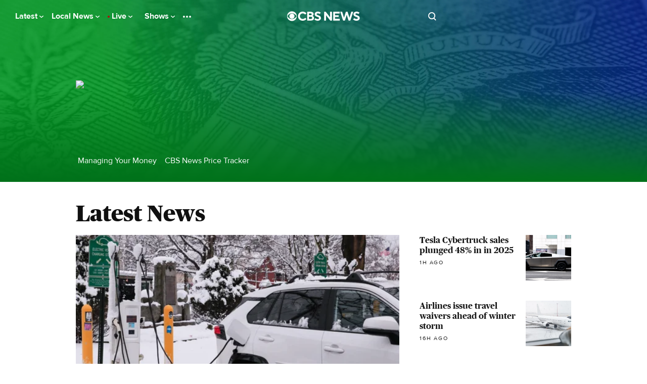

--- FILE ---
content_type: text/html; charset=UTF-8
request_url: https://www.cbsnews.com/moneywatch/
body_size: 222050
content:
<!DOCTYPE html>
<html lang="en-US" class="
    theme--responsive
  device--type-desktop
  device--platform-web
  device--size-
  content--type-show
  context--slug-moneywatch
  page--type-show-door
     is--show 
      show--name-moneywatch
  
  
  edition--us

  
      has-story-redesign     no-touch  ">
    <head prefix="og: https://ogp.me/ns#">
        <meta charset="UTF-8">
        <title>MoneyWatch: Financial news, world finance and market news, your money, product recalls updated daily - CBS News</title>                <!-- Fly Version: ad3a69a4fcce4b23d2a33e01828784d6 -->
            
        
                          <meta http-equiv="origin-trial" content="[base64]">
            
                          <meta name="viewport" content="width=device-width, initial-scale=1, minimum-scale=1, maximum-scale=1, user-scalable=0">
            
                          <meta name="color-scheme" content="only light">
            
            
      			      				<meta name="robots" content="index, follow, max-image-preview:large">
      			
      			                <meta name="description" content="Get the latest financial news, headlines and analysis from CBS MoneyWatch.">
            
                            <meta name="keywords" content="">
            
                            <meta name="news_keywords" content="">
            
                






    

    


<link rel="alternate" href="ios-app://334256223/https/www.cbsnews.com/moneywatch/">
<link rel="alternate" href="android-app://com.treemolabs.apps.cbsnews/https/www.cbsnews.com/moneywatch/">


<meta property="al:web:url" content="https://www.cbsnews.com/moneywatch/">
<meta property="al:ios:app_name" content="CBS News">
<meta property="al:ios:app_store_id" content="334256223">
<meta property="al:ios:url" content="cbsnewsapp://cbsnews.com/moneywatch/">
<meta property="al:android:app_name" content="CBS News">
<meta property="al:android:package" content="com.treemolabs.apps.cbsnews">
<meta property="al:android:url" content="cbsnewsapp://cbsnews.com/moneywatch/">


<meta property="og:type" content="website">
<meta property="og:url" content="https://www.cbsnews.com/moneywatch/">
<meta property="og:title" content="MoneyWatch: Financial news, world finance and market news, your money, product recalls updated daily - CBS News">
<meta property="og:description" content="Get the latest financial news, headlines and analysis from CBS MoneyWatch.">
<meta property="og:image" content="https://assets1.cbsnewsstatic.com/hub/i/2019/08/12/8d45ff1a-1a7c-40d6-8a71-f7ef277e1d73/moneywatch-logo.jpg">
<meta property="og:image:width" content="1920">
<meta property="og:image:height" content="1080">


<meta property="fb:app_id" content="1536620209892267">
<meta property="fb:pages" content="131459315949">


<meta property="article:publisher" content="https://www.facebook.com/CBSMoneyWatch/">


<meta name="twitter:dnt" content="on">
<meta name="twitter:app:country" content="US">
<meta name="twitter:app:name:iphone" content="CBS News">
<meta name="twitter:app:id:iphone" content="334256223">
<meta name="twitter:app:url:iphone" content="cbsnewsapp://cbsnews.com/moneywatch/">
<meta name="twitter:app:name:ipad" content="CBS News">
<meta name="twitter:app:id:ipad" content="334256223">
<meta name="twitter:app:url:ipad" content="cbsnewsapp://cbsnews.com/moneywatch/">
<meta name="twitter:app:name:googleplay" content="CBS News">
<meta name="twitter:app:id:googleplay" content="com.treemolabs.apps.cbsnews">
<meta name="twitter:app:url:googleplay" content="cbsnewsapp://cbsnews.com/moneywatch/">
<meta name="twitter:site" content="@cbsmoneywatch">
<meta name="twitter:title" content="MoneyWatch: Financial news, world finance and market news, your money, product recalls updated daily - CBS News">
<meta name="twitter:description" content="Get the latest financial news, headlines and analysis from CBS MoneyWatch.">
<meta name="twitter:image" content="https://assets1.cbsnewsstatic.com/hub/i/2019/08/12/8d45ff1a-1a7c-40d6-8a71-f7ef277e1d73/moneywatch-logo.jpg">


  <meta name="twitter:card" content="summary_large_image">



<link rel="alternate" type="application/rss+xml" title="National &raquo; Feed" href="https://www.cbsnews.com/latest/rss/main">
  <link rel="alternate" type="application/rss+xml" title="National &raquo; MoneyWatch Feed" href="https://www.cbsnews.com/latest/rss/moneywatch">


      <script type="application/ld+json">
      {"@context":"https:\/\/schema.org","@type":"NewsMediaOrganization","@id":"https:\/\/www.cbsnews.com\/","name":"CBS News","foundingDate":"1927-09-18","sameAs":["https:\/\/www.cbsnews.com\/","https:\/\/www.facebook.com\/CBSNews\/","https:\/\/instagram.com\/cbsnews\/","https:\/\/twitter.com\/CBSNews","https:\/\/www.youtube.com\/CBSNews","https:\/\/en.wikipedia.org\/wiki\/CBS_News"],"logo":[{"@context":"https:\/\/schema.org","@type":"ImageObject","height":60,"width":600,"url":"https:\/\/www.cbsnews.com\/assets\/standalone\/cbsnews-logo-white-600x60.png"}],"url":"https:\/\/www.cbsnews.com\/","publishingPrinciples":"https:\/\/www.cbsnews.com\/news\/cbs-news-publishing-principles\/","parentOrganization":{"@type":"Organization","name":"Paramount Global","@id":"https:\/\/www.paramount.com\/","sameAs":"https:\/\/www.paramount.com\/","legalName":"Paramount Global"},"actionableFeedbackPolicy":"https:\/\/www.cbsnews.com\/news\/cbs-news-publishing-principles\/#1d4ed2b9-ade8-4203-a4e4-115dd34c0735","correctionsPolicy":"https:\/\/www.cbsnews.com\/news\/cbs-news-publishing-principles\/#751608ae-9468-457c-9dbe-1f9400a7f428","ethicsPolicy":"https:\/\/www.cbsnews.com\/news\/cbs-news-publishing-principles\/#a0060f90-73b0-4a57-b756-ca7a7f26cc7d","Masthead":"https:\/\/www.cbsnews.com\/news\/cbs-news-publishing-principles\/#5fd9a80d-2c6c-4d38-8b1e-4144650d5963","missionCoveragePrioritiesPolicy":"https:\/\/www.cbsnews.com\/news\/cbs-news-publishing-principles\/#4ffda755-6b47-49e1-b98c-24b737906aca","ownershipFundingInfo":"https:\/\/www.paramount.com\/company-history","unnamedSourcesPolicy":"https:\/\/www.cbsnews.com\/news\/cbs-news-publishing-principles\/#de41886e-07ed-4887-ad05-4b2c79edf857"}
    </script>
      <script type="application/ld+json">
      {"@context":"https:\/\/schema.org","@type":"BreadcrumbList","itemListElement":[{"@type":"ListItem","position":1,"item":{"@id":"https:\/\/www.cbsnews.com\/","@type":"WebPage","@name":"CBSNews.com"}}]}
    </script>
  
                    <meta name="origin" content="us">


                    
                            
                                    <link rel="canonical" href="https://www.cbsnews.com/moneywatch/">
            
            
                <meta name="theme-color" content="#101010">
<link rel="manifest" href="/manifest.json">

<link rel="shortcut icon mask-icon" type="image/svg+xml" href="https://www.cbsnews.com/fly/bundles/cbsnewscore/icons/icon.svg" color="#101010">
<link rel="alternate icon" sizes="32x32" href="https://www.cbsnews.com/fly/bundles/cbsnewscore/icons/icon-32x32.png">

<link rel="apple-touch-icon" href="https://www.cbsnews.com/fly/bundles/cbsnewscore/icons/icon-192x192.png">
<link rel="apple-touch-startup-image" href="https://www.cbsnews.com/fly/bundles/cbsnewscore/icons/icon-512x512.png">
<meta name="apple-mobile-web-app-capable" content="yes">
<meta name="apple-mobile-web-app-title" content="CBS News">
<meta name="apple-mobile-web-app-status-bar-style" content="black">

            <link rel="preconnect" href="https://assets1.cbsnewsstatic.com">
            <link rel="preconnect" href="https://assets2.cbsnewsstatic.com">
            <link rel="preconnect" href="https://assets3.cbsnewsstatic.com">
        
        
                                <link rel="dns-prefetch" href="https://global.ketchcdn.com" data-no-header>
<link rel="dns-prefetch" href="https://cdn.privacy.paramount.com" data-no-header>
<script>!function(){window.semaphore=window.semaphore||[],window.ketch=function(){window.semaphore.push(arguments)};var e=document.createElement("script");e.type="text/javascript",e.src="https://global.ketchcdn.com/web/v3/config/cbs_news/cbsnews/boot.js",e.defer=e.async=!0,document.getElementsByTagName("head")[0].appendChild(e)}();</script>
<script type="text/javascript">
    window.ASSETS_VERSION = 'ad3a69a4fcce4b23d2a33e01828784d6';

    // CBSOptanon Bootstrap Code.
    (function(a){
        const w=window,b='cbsoptanon',q='cmd',r='config';
        w[b] = w[b] ? w[b] : {};
        w[b][q] = w[b][q] ? w[b][q] : [];
        w[b][r] = w[b][r] ? w[b][r] : [];
        a.forEach(function(z){
            w[b][z] = w[b][z] || function(){
                var c=arguments;
                w[b][q].push(function(){
                    w[b][z].apply(w[b],c);
                })
            }
        });
    })(["onIframesReady","onFormsReady","onScriptsReady","onAdsReady"]);
</script>
<script id="bb-cbsoptanon" src="https://cdn.privacy.paramount.com/dist/optanon-v2.0.0.js" type="text/javascript" async></script>
<script type="text/javascript">
    window.cbsoptanon.config.push({
        enableServices: false, // Code needed for ads / BidBarrel to work right.
        setNpaOnConsentChange: true, // ensures BB knows it can perform header bidding again.
    });
    window.cbsoptanon.onIframesReady(function(_cbsoptanon) {
        _cbsoptanon.tags.load('IFRAME');
    });
</script>
            
                            
        <script type="application/javascript" data-f="false">
            function loadAdmiralScript() {
                if (window.self === window.top) {
                    !(function(M,_name){M[_name]=M[_name]||function F(){(F.q=F.q||[]).push(arguments)},M[_name].v=M[_name].v||2,M[_name].s="3";})(window,decodeURI(decodeURI('a%25%36%34%6d%2569%25%372a%6c')));!(function(M,F,o,K,T,d,J,H,x,Z,X,C,u,a,z,t,O,w,q,D,L,k,G,m,b){function j(o,d){navigator.onLine&&D&&(D=!1,(d=(function(M,F,o){if(!t)return!1;for(F=(M=t.getEntriesByType("resource")).length;o=M[--F];)if(!o.deliveryType&&o.transferSize>300&&o.fetchStart>O)return!0;return!1})())||(b=8),!L&&q&&(b=16),!L&&!d||(function(o,d,J){if(!/bot|spider|headlesschrome|java\//i.test(navigator.userAgent||"")&&(new(function(){o=(function h(e,t,r,n){if(!e||(function e(r,n,i,o){for(o=0;r&&o<r.length;o+=2)o>0&&(r[o+1]||[]).unshift(i),i=(n=t[r[o]])&&n(e,r[o+1]||[]);return i})(e))return r.apply(this,n||[])}([0,[[1,[[[3,["%2561%256%34m%256%32%25%365%25%36e%25%365%66%2569%25%37%34%2573"],2,[""]]]]]]],[function a(e,t){return!e(t[0])},function o(e,t){for(var r=!1,n=0;!r&&t[0]&&n<t[0].length;n++)r=e(t[0][n]);return r},function u(e,t,r,n){return r=t[0]||"",(n=t[1]||"")?-1!==r.indexOf(n):!!r},function f(e,t,r){return(r=(document.cookie||"").match(new RegExp("(^|;\\s*)"+decodeURI(decodeURI(t[0]))+"\\s*=\\s*([^;]+)")))?r[2]:void 0}],function(d,c,e,f,i,m,y){e=d.createElement("div");e.innerHTML="<div class=\"DCDOr\"><div class=\"eRIqgq a__s1p0xe8r-0\"><div class=\"ezkXGa a__s1p0xe8r-0\"><div class=\"jozuUb\"><img src=\"https://upload.wikimedia.org/wikipedia/commons/thumb/1/19/CBS_News.svg/1200px-CBS_News.svg.png\" class=\"hgqALM\"><\/img><\/div><div class=\"heZdyW\"><h3 class=\"kMGqeO\">Enable Ads to Continue<\/h3><div class=\"eFEjHN\">We use ads to keep our content free. To access our site, disable your adblocker.<\/div><button data-b9tc8-0 data-vsbmmadv03=\"https://my.ge%74%61d%6dira%6c.com/instructions\" class=\"kWmXCH a__s1p0xe8r-1\">Allow Ads on CBS News<\/button><button data-b9tc8-2 class=\"jgxFyc a__s1p0xe8r-1\">Continue without disabling<\/button><\/div><\/div><\/div><div class=\"ddIumf\"><span class=\"bRORkN\">Need help? <a href=\"https://%67et%61%64mira%6c.typeform.com/to/s8M2nY5H\" target=\"_blank\" class=\"izqWcg\">Contact support<\/a><\/span><span class=\"bRORkN\">|<\/span><span class=\"bRORkN\"><a href=\"https://g%65ta%64mir%61%6c.com/pb/\" target=\"_blank\" class=\"izqWcg\">We're using&nbsp;<img src=\"https://pubgifs.com/412d3544394343323541383243414533353035343946433041432d32_logo.svg\" class=\"ggJJaU\"><\/img><\/a><\/span><\/div><\/div>";function onClose(){e.remove()}f=["click",function(e){var t=e.currentTarget.getAttribute("data-vsbmmadv03"),r=e.currentTarget.parentElement,n=document.createElement("iframe");n.src=t,n.style="margin: 36px 0;outline: 0;border: 0;width: 100%;height: 400px;",r.replaceWith(n);var i=function(e){var t=e.data,o=t.goBack,c=t.blockerDisabled;o?(n.replaceWith(r),window.removeEventListener("message",i)):c&&window.location.reload()};window.addEventListener("message",i)},"click",onClose];for (i=0;i<f.length;i+=2){(m=e.querySelector('[data-b9tc8-'+i+']'))&&m.addEventListener(f[i],f[i+1])}y=d.createElement("style");y[c](d.createTextNode(".DCDOr{all:initial;position:fixed;top:0;right:0;bottom:0;left:0;font-family:Arial;overflow:auto;background-color:rgba(255,255,255,1);z-index:2147483647;}.DCDOr .a__s1p0xe8r-0{width:100%;height:100%;margin:0 auto;}.DCDOr .a__s1p0xe8r-1{cursor:pointer;border:none;font-weight:700;}.eRIqgq{max-width:740px;position:relative;}.ezkXGa{box-sizing:border-box;display:-webkit-box;display:-webkit-flex;display:-ms-flexbox;display:flex;-webkit-flex-direction:column;-ms-flex-direction:column;flex-direction:column;-webkit-align-items:flex-start;-webkit-box-align:flex-start;-ms-flex-align:flex-start;align-items:flex-start;-webkit-box-pack:center;-webkit-justify-content:center;-ms-flex-pack:center;justify-content:center;}.heZdyW{display:inline-block;max-width:700px;width:100%;margin-top:48px;padding-top:48px;border-top:1px solid #121e401f;color:rgba(0,0,0,1);}.ddIumf{position:fixed;bottom:0;height:40px;width:100%;text-align:center;line-height:40px;font-size:13px;color:rgba(153,153,153,1);background-color:rgba(153,153,153,0.4);}.jozuUb{display:block;}.hgqALM{max-width:150px;max-height:150px;}.ggJJaU{height:15px;vertical-align:middle;}.kMGqeO{box-sizing:border-box;text-align:left;margin:0 0 5px;font-size:24px;line-height:28px;font-weight:500;}.eFEjHN{box-sizing:border-box;text-align:left;margin:0 0 15px;font-size:14px;line-height:22px;}.bRORkN{display:inline-block;margin-right:5px;line-height:40px;}.izqWcg{-webkit-text-decoration:none;text-decoration:none;color:rgba(153,153,153,1);}.kWmXCH{width:100%;height:33px;background-color:rgba(0,0,0,1);color:rgba(255,255,255,1);border-radius:3px;margin-bottom:24px;}.jgxFyc{background-color:rgba(255,255,255,1);color:rgba(153,153,153,1);}"));d.body[c](y);d.body[c](e);window[decodeURI(decodeURI('%25%35%66%2561dm%53%25%374%61t%256%39%63%45%25%36%65g%61ge%2552%2565n%256%34%65%25%37%32%25%365%2564'))]=!0;return {"candidates":[{"batchID":"6323a1a60fa521fc3469850a","candidateID":"6323a1a60fa521fc3469850b","groups":["purpose:failsafe"],"payload":{"name":"Failsafe"},"payloadType":"template","simpleCriteria":{},"triggers":[{"type":"adblockerDisabled"}],"tsUpdated":1714410255.703}]}},[document,"appendChild"]))}),!Z++)){d=F.sessionStorage;try{J=JSON.parse(d[K(K(X))]).slice(-4)}catch(H){J=[]}J.push([T(),{p:""+F.location,r:""+M.referrer,cs:o,t:1,fc:b}]),d[K(K(X))]=JSON.stringify(J)}})())}t=F.performance,q=F.fetch,u=K(K('%25%361d%256%64ir%61l')),a=K(K('%25%361%64%256d%257%32%25%36%63%254co%25%36%31%64%65%25%36%34')),D=!q,(function B(K,d,Z,X,G,m){function b(){F[a]&&o(z),m||F[u]&&F[u].a&&"function"==typeof F[u].a.ready||l()}function l(M){Z&&G.removeChild(Z),o(z),M&&!1===M.isTrusted||d>=4?(F.setTimeout(j,L!==undefined||D?0:Math.max(4e3-(T()-w),Math.max(2e3-((t&&t.now())-O),0))),D=!0):B(d<2?K:C,++d)}(m=K===C)&&3===d&&q(K).then((function(M){M.ok?M.text().then((function(M){M.includes(a)?o(z):l({})}),(function(M){l({})})):l({})}),(function(M){l({})})),Z=M.createElement(J),X=M[x](J)[0],G=X.parentNode,Z.async=1,Z.src=K,1==d&&q&&(w=T(),q((function(o,K,T,d,J,H,Z,X){for(K=(o=M[x]("link")).length,d=(F.origin||"").length||1;d&&(T=o[--K]);)if(J=(T.href||"").substring(0,d),Z=0===(T.type||"").indexOf("image/"),X="icon"===T.rel||(T.rel||"").indexOf(" icon")>=0,(Z||X)&&("/"===J[0]||J===F.origin)&&(H=T.href,Z&&X))return T.href;return H||"/favicon.ico"})(),{mode:"no-cors",credentials:"omit",cache:"no-cache"}).then((function(){L=!0,j()}),(function(M){L=!1}))),k=0,1===d&&k?k(Z,(function(M){M||b()})):Z[H]&&(z=F.setTimeout(b,m?3e4:6e3),Z[H]("error",l),Z[H]("load",b)),G.insertBefore(Z,X)})("https://fraysystems.com/chunks/g3suyu/cho1bv.app.js",0),O=t&&t.now()})(document,window,clearTimeout,decodeURI,Date.now,0,"script","addEventListener","getElementsByTagName",0,'%25%36%31%66%257%33%76i%2573%25%369%74%257%33',"https://succeedscene.com/banners/728_full.js");;
!(function(M,F,o,K,T){function d(K,T){try{d=M.localStorage,(K=JSON.parse(d[decodeURI(decodeURI('%67e%74It%25%365%25%36%64'))](o)).lgk||[])&&(T=M[F].pubads())&&K.forEach((function(M){M&&M[0]&&T.setTargeting(M[0],M[1]||"")}))}catch(J){}var d}try{(T=M[F]=M[F]||{}).cmd=T.cmd||[],typeof T.pubads===K?d():typeof T.cmd.unshift===K?T.cmd.unshift(d):T.cmd.push(d)}catch(J){}})(window,decodeURI(decodeURI('%67%256%66%6f%25%367%25%36c%65t%25%36%31%67')),"_a"+decodeURI(decodeURI("%2551S0%253%31R%44%256c%25%344Qz%25491%2551T%25%367%2579%255%31%253%30%25%34%36%2546%25%34%64%7a%25%35%35%77N%2554Q%25%335%52%256b%25%34%64%25%37%37%25%35%31%25%35%35%4d%74%254d%67")),"function");;
;
                }
            }
            cbsoptanon.onScriptsReady(function(cmp) {
                cmp.ot.targetingAllowed(function(allowed) {
                    if (allowed) {
                        loadAdmiralScript();
                    }
                });
                cmp.ot.awaitInitialConsent(function(consent_model) {
                    cmp.ot.addOnConsentChangedHandler(function() {
                        cmp.ot.targetingAllowed(function(allowed) {
                            if (allowed) {
                                loadAdmiralScript();
                            }
                        });
                    });
                });
            });
        </script>
            
                            <script type="text/javascript">
window.ASSETS_VERSION = 'ad3a69a4fcce4b23d2a33e01828784d6';
function loadUA() {
    !function(n,r,e,t,c){
        var i,o="Promise"in n,u={then:function(){return u},catch:function(n){
            return n(new Error("Airship SDK Error: Unsupported browser")),u
        }},
        s=o?new Promise((function(n,r){i=function(e,t){e?r(e):n(t)}})):u;
        s._async_setup=function(n){if(o)try{i(null,n(c))}catch(n){i(n)}};
        n[t]=s;
        var a=r.createElement("script");
        a.src=e;
        a.async=!0;
        a.id="_uasdk";
        a.rel=t;
        r.head.appendChild(a);
    }(window,document,'https://aswpsdkus.com/notify/v2/ua-sdk.min.js',
      'UA', {
        appKey: 'k8jk7dRdTfaXyuWMCvDGFg',
        token: 'MTprOGprN2RSZFRmYVh5dVdNQ3ZER0ZnOm5XOFh6TXp6cWMtRWdSY09tZUFxajJvNE5xS21XZ2xtVnljU1V1d3ZPWUU',
        vapidPublicKey: 'BFSG3Z8XfZYe8STIG3UReLBkwEe7DxyOOCvqjxr6xcRQwdzYvyrHSo_raRID7r6F2BkqUFO10YOQ_3ibhs7e2pQ=',
        workerUrl: '/serviceworker.js?v=ad3a69a4fcce4b23d2a33e01828784d6&airship=1'
    });
}

cbsoptanon.onScriptsReady(function(cmp) {
    cmp.ot.targetingAllowed(function(allowed) {
        if (allowed) {
            loadUA();
        }
    });

    cmp.ot.awaitInitialConsent(function(consent_model) {
        cmp.ot.addOnConsentChangedHandler(function() {
            cmp.ot.targetingAllowed(function(allowed) {
                if (allowed) {
                    loadUA();
                }
            });
        });
    });
});
</script>
                                
        
                    <script>
var CBSNEWS = CBSNEWS || {};
    CBSNEWS.features = {"pushNotificationsPrimer-us":false,"pushNotificationsPrimer":false,"pushNotificationsPrimer-amp":false,"leadVideoInArticleHeader":false,"smart-banner-SB_download-us":false,"smart-banner-SB_download":false,"pre-election-2022":true,"general-election-2022":false,"pushNotifications":true,"pushNotifications-us":true,"SB_soft-login-gate":false,"pushNotifications-newsletter_widget-us-desktop-news_item":false,"pushNotifications-newsletter_widget-us-mobile-news_item":false,"branded-subshow-60-minutes-overtime":true,"branded-subshow-60-minutes":true,"branded-subshow-face-the-nation":true,"branded-subshow-cbs-essentials":true,"branded-subshow-cbsvillage":true,"branded-subshow-sunday-morning":true,"branded-subshow-evening-news":true,"branded-subshow-cbs-mornings":true,"branded-subshow-48-hours":true,"branded-subshow":false,"pushNotifications-newsletter_widget":false,"viewability-desktop":true,"recirc-source":"chartbeat","freewheel-apple_news":true,"viewability-mobile-live_streaming_player":true,"viewability-desktop-live_streaming_player":true,"viewability-desktop-video":true,"viewability-mobile-video":true,"viewability":false,"freewheel-desktop":true,"freewheel-mobile":true,"freewheel-amp":true,"clickable_logo-android":true,"freewheel":true,"freewheel-feeds-swap-livestream-id":false,"pushNotifications-retries":[3,7,30],"pushNotifications-onPageDelay":15000,"60-minutes-full-episode-ab":false,"App-Tracking-Transparency-Framework-tvOS":true,"general-election-2020_georgia_senate_runoff":true,"general-election-2020_national_exit-poll_house":true,"general-election-2020_national_exit-poll_pres":true,"general-election-2020":true,"vpa-roku":"100:1|0:0","geo-regions-npa":["AT","BE","BG","CY","HR","CZ","DK","EE","FI","FR","DE","GR","HU","IS","IE","IT","LV","LI","LT","LU","MT","NL","NO","PL","PT","RO","SK","SI","ES","SE","CH","GB"],"consent-app":false,"trueAnthem-us":true,"stickyHeader-app":false,"videoPreview-app":false,"videoPreview-local_app":false,"viewability-mobile-updating_story":false,"viewability-desktop-updating_story":false,"consent":true,"PnGpixel":25000,"qualtrics":25000,"cedexis":30000,"live-cbsn-rundown":true,"live-cbs-sports-hq-rundown":true,"optimizely":false,"optimizely-desktop-front_door":true,"optimizely-mobile-front_door":true,"optimizely-desktop-news_item":true,"optimizely-mobile-news_item":true,"optimizely-app-news_item":true,"optimizely-desktop-topic_door":true,"optimizely-mobile-topic_door":true,"election-2018":true,"initializeAdsTimeout":1000,"initializeConsentTimeout":10,"super-navigation":"Empty","cleanQueryString":false,"cleanQueryString-app":["adNetwork","adTargeting_campaign","adobe_mc","chromeless","optanonConsent","jsDebug","platform","size","htmlPreview","optimizely_token","optimizely_x","optimizely_x_audiences","optimizely_preview_layer_ids","optimizely_snippet"],"cleanQueryString-app-updating_story":["adNetwork","adTargeting_campaign","adobe_mc","chromeless","optanonConsent","jsDebug","setDevice","version","platform","size","htmlPreview","optimizely_token","optimizely_x","optimizely_x_audiences","optimizely_preview_layer_ids","optimizely_snippet"],"autoplay-mobile":true,"beforeinstallprompt":false,"consentGeo":false,"unload-beacon-app":false,"avia-open-measurement":true,"avia-Nielsen":false,"preload:consent-base":false,"preload:consent-extra":false,"preload:ad":false,"preload:demdex":true,"preload:tealium":false,"optimizely-desktop-undefined":true,"optimizely-mobile-undefined":true,"optimizely-desktop-video":true,"optimizely-mobile-video":true,"smart-banner-SB_soft-login-gate":false,"google-analytics-us":false,"adsBidBarrel":"v3.6.0","flipp-news_item":false,"liveTvButtonInHeader":"50:1|50:0","katysTest":"50:0|25:1|25:2","general-2022":true,"general-election-2022_midterms_exit-poll":true,"general-election-2022_georgia_senate_runoff":true,"fb_pixel":false,"performance-timing":false,"smart-banner-SB_download-amp":false,"geo-regions-gdpr":["AT","BE","BG","CY","HR","CZ","DK","EE","FI","FR","DE","GR","HU","IS","IE","IT","LV","LI","LT","LU","MT","NL","NO","PL","PT","RO","SK","SI","ES","SE","CH","GB"],"use-geo-market-header":false,"viewability-mobile-news_item":"On","recirc-queryly-local-article":true,"draggable":true,"viewability-app-news_item":true,"stickyHeader-app-updating_story":true,"primaries-2024":true,"electionDemo":false,"author-bio-page":true,"pre-election-2024":true,"general-election-2024":true,"recirc-queryly":true,"general-election-2024-gov-allowlist":["DE","IN","MI","MO","NH","NC","ND","VT","WA","WV","UT"],"general-election-2024-senate-allowlist":["WA","CA","NV","MT","WV","UT","AZ","NM","ND","NE","TX","MN","MO","WI","MI","IN","TN","MS","OH","NY","PA","WV","VA","NY","VT","ME","MA","RI","CT","NJ","DE","MD","FL","HI"],"general-elections-2024-not-projected-text":false,"newsletterPromoEnabled":false,"factCheck":false,"cbs_auth_enabled":false,"newLocalSchema":false,"videoPreview":false,"csid_use_pluto_id":false,"newFooter":true,"cbs_delay_hero_player":true,"viewability-mobile-show_door":true,"storyRedesign":true,"airship-web-push":true,"article-skybox-expected":false,"storyRedesign-amp":false,"eaag-candidate-bar":["us","ny","phi","la","sac","sf"],"eaag":["us","ny","sf","sac","la","phi"],"eaag-enabled":false,"minutely-enabled":false,"skybox-ad-expected":false,"freepress-injection":"50:1|50:0","door-reframe":false,"weightedFeatures":["vpa-roku","liveTvButtonInHeader","katysTest","freepress-injection"]};
</script>
                    
              <link rel="preload" href="/fly/bundles/cbsnewscontent/fonts/ProximaNova-Regular/ProximaNova-Regular.woff2" as="font" type="font/woff2" crossorigin="use-credentials">
    <link rel="preload" href="/fly/bundles/cbsnewscontent/fonts/ProximaNova-Bold/ProximaNova-Bold.woff2" as="font" type="font/woff2" crossorigin="use-credentials">
    <link rel="preload" href="/fly/bundles/cbsnewscontent/fonts/PublicoHeadline-Bold/PublicoHeadline-Bold.woff2" as="font" type="font/woff2" crossorigin="use-credentials">
    <link rel="preload" href="/fly/bundles/cbsnewscontent/fonts/PublicoHeadline-Black/PublicoHeadline-Black.woff2" as="font" type="font/woff2" crossorigin="use-credentials">
    <link rel="preload" href="/fly/bundles/cbsnewscontent/fonts/PublicoText/PublicoText.woff2" as="font" type="font/woff2" crossorigin="use-credentials">

  
    
            <link rel="preload" href="/fly/bundles/cbsnewscontent/css/responsive.min.css?v=ad3a69a4fcce4b23d2a33e01828784d6" as="style">
        <link rel="stylesheet" href="/fly/bundles/cbsnewscontent/css/responsive.min.css?v=ad3a69a4fcce4b23d2a33e01828784d6">
      
  <style>
      </style>

  

      <style data-family="family--show-branding">
      :root {
        --show-primary: #00711A;
        --show-primary-rgb: 0, 113, 26;
      }
    </style>
  
        
            <style data-family="family--breaking-news">
    
.breaking-news{bottom:0;box-shadow:0 -4px 12px 0 rgba(0,0,0,.25);display:flex;height:0;left:0;margin:0;position:fixed;right:0;transition:height 1s ease-out,opacity 1s ease;transform:translateZ(0);z-index:7}html.has-story-redesign .breaking-news{z-index:5999997}.has__top-ad-container--display__sticky__mobile.breaking-news--visible .breaking-news{bottom:70px}.has__top-ad-container--adhesion .breaking-news,.has__top-ad-container--magnet .breaking-news,body.embedded .breaking-news{display:none}.breaking-news a[href=""]{pointer-events:none}.breaking-news .breaking-news__icon--type-video-play{background-color:rgba(16,16,16,.35);border-radius:50%;fill:#fff;height:40px;position:absolute;width:40px;z-index:7}.breaking-news .breaking-news__headline-wrapper{max-height:100%;position:relative;width:100%}.breaking-news .breaking-news__headline-wrapper--wrapper{align-items:center;color:#fff;display:flex;flex-wrap:wrap;position:absolute;margin:14px 0 0 20px;width:90%}.breaking-news .breaking-news__label-container{font-family:"Proxima Nova",sans-serif;font-size:.94rem;line-height:16px;font-weight:bold;font-size:12px;align-items:center;display:inline-flex;letter-spacing:2px;margin-right:6px;max-height:32px;text-decoration:none;text-transform:uppercase}.breaking-news .breaking-news__label-container--type-live,.breaking-news .breaking-news__label-container:empty{display:none}.breaking-news .breaking-news__video-container{align-items:center;display:none;height:0;justify-content:center;position:relative}.breaking-news .breaking-news__video-container .breaking-news__video{max-height:90px}.breaking-news .breaking-news__headline-wrapper:before,.breaking-news .breaking-news__video-container:before{background:linear-gradient(270deg,#de3d05,#b60505);content:"";height:100%;position:absolute;width:100%}.breaking-news .breaking-news__video-container:before{background:linear-gradient(90deg,rgba(0,0,0,.2),rgba(166,6,6,.5) 50.31%,#b60505);z-index:7}.breaking-news--visible.smart-banner-breaking-news--visible .breaking-news,.device--type-amp .breaking-news{height:90px}.breaking-news--visible.smart-banner-breaking-news--visible .breaking-news .breaking-news__close,.device--type-amp .breaking-news .breaking-news__close{display:block}.breaking-news .breaking-news__label-icon{margin:auto 8px auto 0}.breaking-news .breaking-news__label-label--type-live{padding:0 0 0 22px;position:relative}.breaking-news .breaking-news__label-label--type-live:after,.breaking-news .breaking-news__label-label--type-live:before{content:"";position:absolute;top:calc(50% - 3px);left:6px;border-radius:50%;display:block;width:6px;height:6px;box-sizing:border-box}.breaking-news .breaking-news__label-label--type-live:before{background:#b60505}.breaking-news .breaking-news__label-label--type-live:after{border:1px solid #b60505;animation:pulse 4s ease-in-out 3s infinite}.breaking-news .breaking-news__headline{font-family:"Proxima Nova",sans-serif;font-size:1.94rem;line-height:41px;font-weight:900;color:#fff;display:block;flex:1 1 100%;font-size:13px;height:45px;line-height:13.65px;margin:2px 0 0;overflow:hidden;text-overflow:ellipsis}.breaking-news .breaking-news__headline:hover{text-decoration:underline;color:hsla(0,0%,100%,.85)}.breaking-news .breaking-news__close{display:none;width:30px;height:30px;background:none;border-radius:50%;position:absolute;top:0;right:5px;border:none;fill:#f2f2f2;z-index:3}.breaking-news .breaking-news__close:hover{cursor:pointer}.breaking-news .breaking-news__close svg{height:32px;width:32px}.breaking-news[type=live] .breaking-news__video-container,.breaking-news[type=liveStreaming] .breaking-news__video-container{display:flex;height:90px}.breaking-news[type=live] .breaking-news__headline-wrapper--wrapper,.breaking-news[type=liveStreaming] .breaking-news__headline-wrapper--wrapper{margin-left:0}.device--type-amp .breaking-news .breaking-news__video-container{display:flex;height:90px}.device--type-amp .breaking-news .breaking-news__headline-wrapper--wrapper.has-video{margin-left:0}@media (min-width:768px){.breaking-news .breaking-news__label-container{background:#f2f2f2;border-radius:2px;color:#b60505;font-size:11px;line-height:normal;margin-bottom:5px;padding:3px 5px}.breaking-news .breaking-news__headline{font-size:17px;white-space:nowrap}.breaking-news .breaking-news__headline-wrapper--wrapper{margin-top:25px}.breaking-news .breaking-news__video-container .breaking-news__video{max-height:90px}.breaking-news .breaking-news__icon--type-video-play{height:50px;width:50px}}@media (min-width:1020px){.breaking-news .breaking-news__label-container{padding:5px 6px}.breaking-news .breaking-news__headline{font-size:24px;line-height:normal}.breaking-news .breaking-news__headline-wrapper--wrapper{margin-top:31px}.breaking-news .breaking-news__video-container .breaking-news__video{max-height:117px}.breaking-news--visible.smart-banner-breaking-news--visible .breaking-news{height:117px}.breaking-news--visible.smart-banner-breaking-news--visible .breaking-news .breaking-news__close{display:block}.breaking-news .breaking-news__content-wrapper:before,.breaking-news .breaking-news__video-container:before{height:117px}.breaking-news[type=live] .breaking-news__video-container,.breaking-news[type=liveStreaming] .breaking-news__video-container{display:flex;height:117px}.breaking-news[type=live] .breaking-news__headline-wrapper--wrapper,.breaking-news[type=liveStreaming] .breaking-news__headline-wrapper--wrapper{margin-left:0}}


    body .breaking-news[target-url="https://www.cbsnews.com/moneywatch/"] { display: none; }
  </style></head>
    <body data-cms-edit='{"url":"https:\/\/cms.cbsnews.com\/content\/page\/create\/topic?pageId=48d858cc-758d-11e2-9d12-0018fe8a00b0"}' class="">
              <div id="fb-root"></div>

                
            
  <div class="top-ad-container lazyload show_door">
                      

    
    <div id="intromercial" data-ad="intromercial" class="ad-intromercial  lazyload" data-ad-unit='"intromercial"'>
    </div>
                                

    
    <div id="omni-skybox-sticky" data-ad="omni-skybox-sticky" class="ad-omni-skybox-sticky  lazyload" data-ad-unit='"omni-skybox-sticky"'>
    </div>
            </div>

            <div id="ieblock"></div>
<script type="text/javascript">
  var userAgent = navigator.userAgent.toLowerCase();
  if (/msie|trident\//.test(userAgent) && !/edge/.test(userAgent)) {
    document.getElementById('ieblock').innerHTML = '<h1 style="font-size: 1.3em; text-align: center;">Notice<' + '/h1><p style="color: inherit; font-size: 1em;">Your web browser is not fully supported by CBS News and CBSNews.com. For optimal experience and full features, please upgrade to a modern browser.<br><b>You can get the new Microsoft Edge at <a href="https://microsoft.com/edge" target="_blank" style="text-decoration: underline; color: inherit">microsoft.com/edge, available to download on all versions of Windows in more than 90 languages.<' + '/p>';
    document.getElementById('ieblock').setAttribute('style', 'background-color: #B60505; color: #F5F5F5; font-size: 20px; font-family: sans-serif; padding: 100px 100px');
  }
</script>
    
          <header data-component="navigation" data-navigation-options='{"pageTypes":["live_streaming_player","show_door","video","video_playlist","front_door"]}' id="site-header:63" role="banner" class="site-header__container site-header__container--sticky site-header__container nocontent lazyload ">
  <div class="site-nav__wrapper">
    <div class="site-nav__toggle">
      <a href="#site-header:63" aria-label="Open the site navigation" class="site-nav__anchor">
        <svg viewbox="0 0 32 32" class="site-nav__item-icon site-nav__item-icon--type-open" aria-hidden="true">
          <use xlink:href="#icon-more"></use>
        </svg>
      </a>

      <a href="#x" aria-label="Close the site navigation" class="site-nav__anchor">
        <svg viewbox="0 0 16 16" class="site-nav__item-icon site-nav__item-icon--type-close" aria-hidden="true">
          <use xlink:href="#icon-nav-close"></use>
        </svg>
      </a>
    </div>

    <nav class="site-nav__container site-nav__container_left">
      <ul class="site-nav">
                                                  
            <li class="site-nav__item ">
                              <a href="/" class="site-nav__item-title" data-track-action='{"linkName":"navigation interactions","moduleCampaign":"navigation interactions","moduleName":"global nav","moduleAction":"click","moduleLocation":"latest"}'>
                  Latest
                                      <svg width="8" height="8" viewbox="0 0 8 8" class="site-nav__item-icon_chevron-down">
                      <use xlink:href="#icon-chevron-down"></use>
                    </svg>
                                  </a>
              
                                              <ul class="site-nav__flyout column-count--2">
                                      <li class="site-nav__flyout-item ">
                                            <a class="site-nav__anchor" href="/us/" data-track-action='{"linkName":"navigation interactions","moduleCampaign":"navigation interactions","moduleName":"global nav","moduleAction":"click","moduleLocation":"latest", "clickText":"u.s."}'>
                        U.S.
                      </a>
                    </li>
                                      <li class="site-nav__flyout-item ">
                                            <a class="site-nav__anchor" href="https://www.cbsnews.com/news/maps-winter-storm-snow-cold-weekend/" data-track-action='{"linkName":"navigation interactions","moduleCampaign":"navigation interactions","moduleName":"global nav","moduleAction":"click","moduleLocation":"latest", "clickText":"winter storm"}' data-invalid-url-rewritten-http="">
                        Winter Storm
                      </a>
                    </li>
                                      <li class="site-nav__flyout-item ">
                                            <a class="site-nav__anchor" href="https://www.cbsnews.com/news/tiktok-deal-ban-oracle/" data-track-action='{"linkName":"navigation interactions","moduleCampaign":"navigation interactions","moduleName":"global nav","moduleAction":"click","moduleLocation":"latest", "clickText":"tiktok deal"}' data-invalid-url-rewritten-http="">
                        TikTok Deal
                      </a>
                    </li>
                                      <li class="site-nav__flyout-item ">
                                            <a class="site-nav__anchor" href="/world/" data-track-action='{"linkName":"navigation interactions","moduleCampaign":"navigation interactions","moduleName":"global nav","moduleAction":"click","moduleLocation":"latest", "clickText":"world"}'>
                        World
                      </a>
                    </li>
                                      <li class="site-nav__flyout-item ">
                                            <a class="site-nav__anchor" href="/politics/" data-track-action='{"linkName":"navigation interactions","moduleCampaign":"navigation interactions","moduleName":"global nav","moduleAction":"click","moduleLocation":"latest", "clickText":"politics"}'>
                        Politics
                      </a>
                    </li>
                                      <li class="site-nav__flyout-item ">
                                            <a class="site-nav__anchor" href="/entertainment/" data-track-action='{"linkName":"navigation interactions","moduleCampaign":"navigation interactions","moduleName":"global nav","moduleAction":"click","moduleLocation":"latest", "clickText":"entertainment"}'>
                        Entertainment
                      </a>
                    </li>
                                      <li class="site-nav__flyout-item ">
                                            <a class="site-nav__anchor" href="/healthwatch/" data-track-action='{"linkName":"navigation interactions","moduleCampaign":"navigation interactions","moduleName":"global nav","moduleAction":"click","moduleLocation":"latest", "clickText":"healthwatch"}'>
                        HealthWatch
                      </a>
                    </li>
                                      <li class="site-nav__flyout-item column--2">
                                            <a class="site-nav__anchor" href="/moneywatch/" data-track-action='{"linkName":"navigation interactions","moduleCampaign":"navigation interactions","moduleName":"global nav","moduleAction":"click","moduleLocation":"latest", "clickText":"moneywatch"}'>
                        MoneyWatch
                      </a>
                    </li>
                                      <li class="site-nav__flyout-item column--2">
                                            <a class="site-nav__anchor" href="/crime/" data-track-action='{"linkName":"navigation interactions","moduleCampaign":"navigation interactions","moduleName":"global nav","moduleAction":"click","moduleLocation":"latest", "clickText":"crime"}'>
                        Crime
                      </a>
                    </li>
                                      <li class="site-nav__flyout-item column--2">
                                            <a class="site-nav__anchor" href="/space/" data-track-action='{"linkName":"navigation interactions","moduleCampaign":"navigation interactions","moduleName":"global nav","moduleAction":"click","moduleLocation":"latest", "clickText":"space"}'>
                        Space
                      </a>
                    </li>
                                      <li class="site-nav__flyout-item column--2">
                                            <a class="site-nav__anchor" href="https://www.cbssports.com/" data-track-action='{"linkName":"navigation interactions","moduleCampaign":"navigation interactions","moduleName":"global nav","moduleAction":"click","moduleLocation":"latest", "clickText":"sports"}' rel="noopener">
                        Sports
                      </a>
                    </li>
                                      <li class="site-nav__flyout-item column--2">
                                            <a class="site-nav__anchor" href="/brandstudio/" data-track-action='{"linkName":"navigation interactions","moduleCampaign":"navigation interactions","moduleName":"global nav","moduleAction":"click","moduleLocation":"latest", "clickText":"brand studio"}'>
                        Brand Studio
                      </a>
                    </li>
                                      <li class="site-nav__flyout-item column--2">
                                            <a class="site-nav__anchor" href="https://www.thefp.com/?utm_source=cbsnews&amp;utm_medium=global_nav" data-track-action='{"linkName":"navigation interactions","moduleCampaign":"navigation interactions","moduleName":"global nav","moduleAction":"click","moduleLocation":"latest", "clickText":"the free press"}' rel="noopener">
                        The Free Press
                      </a>
                    </li>
                                  </ul>
                          </li>
                                                            
            <li class="site-nav__item ">
                              <a href="/cbslocal/" class="site-nav__item-title" data-track-action='{"linkName":"navigation interactions","moduleCampaign":"navigation interactions","moduleName":"global nav","moduleAction":"click","moduleLocation":"local news"}'>
                  Local News
                                      <svg width="8" height="8" viewbox="0 0 8 8" class="site-nav__item-icon_chevron-down">
                      <use xlink:href="#icon-chevron-down"></use>
                    </svg>
                                  </a>
              
                                              <ul class="site-nav__flyout column-count--2">
                                      <li class="site-nav__flyout-item ">
                                            <a class="site-nav__anchor" href="https://www.cbsnews.com/atlanta/" data-track-action='{"linkName":"navigation interactions","moduleCampaign":"navigation interactions","moduleName":"global nav","moduleAction":"click","moduleLocation":"local news", "clickText":"atlanta"}' data-invalid-url-rewritten-http="">
                        Atlanta
                      </a>
                    </li>
                                      <li class="site-nav__flyout-item ">
                                            <a class="site-nav__anchor" href="/baltimore/" data-track-action='{"linkName":"navigation interactions","moduleCampaign":"navigation interactions","moduleName":"global nav","moduleAction":"click","moduleLocation":"local news", "clickText":"baltimore"}'>
                        Baltimore
                      </a>
                    </li>
                                      <li class="site-nav__flyout-item ">
                                            <a class="site-nav__anchor" href="/sanfrancisco/" data-track-action='{"linkName":"navigation interactions","moduleCampaign":"navigation interactions","moduleName":"global nav","moduleAction":"click","moduleLocation":"local news", "clickText":"bay area"}'>
                        Bay Area
                      </a>
                    </li>
                                      <li class="site-nav__flyout-item ">
                                            <a class="site-nav__anchor" href="/boston/" data-track-action='{"linkName":"navigation interactions","moduleCampaign":"navigation interactions","moduleName":"global nav","moduleAction":"click","moduleLocation":"local news", "clickText":"boston"}'>
                        Boston
                      </a>
                    </li>
                                      <li class="site-nav__flyout-item ">
                                            <a class="site-nav__anchor" href="/chicago/" data-track-action='{"linkName":"navigation interactions","moduleCampaign":"navigation interactions","moduleName":"global nav","moduleAction":"click","moduleLocation":"local news", "clickText":"chicago"}'>
                        Chicago
                      </a>
                    </li>
                                      <li class="site-nav__flyout-item ">
                                            <a class="site-nav__anchor" href="/colorado/" data-track-action='{"linkName":"navigation interactions","moduleCampaign":"navigation interactions","moduleName":"global nav","moduleAction":"click","moduleLocation":"local news", "clickText":"colorado"}'>
                        Colorado
                      </a>
                    </li>
                                      <li class="site-nav__flyout-item ">
                                            <a class="site-nav__anchor" href="/detroit/" data-track-action='{"linkName":"navigation interactions","moduleCampaign":"navigation interactions","moduleName":"global nav","moduleAction":"click","moduleLocation":"local news", "clickText":"detroit"}'>
                        Detroit
                      </a>
                    </li>
                                      <li class="site-nav__flyout-item ">
                                            <a class="site-nav__anchor" href="/losangeles/" data-track-action='{"linkName":"navigation interactions","moduleCampaign":"navigation interactions","moduleName":"global nav","moduleAction":"click","moduleLocation":"local news", "clickText":"los angeles"}'>
                        Los Angeles
                      </a>
                    </li>
                                      <li class="site-nav__flyout-item column--2">
                                            <a class="site-nav__anchor" href="/miami/" data-track-action='{"linkName":"navigation interactions","moduleCampaign":"navigation interactions","moduleName":"global nav","moduleAction":"click","moduleLocation":"local news", "clickText":"miami"}'>
                        Miami
                      </a>
                    </li>
                                      <li class="site-nav__flyout-item column--2">
                                            <a class="site-nav__anchor" href="/minnesota/" data-track-action='{"linkName":"navigation interactions","moduleCampaign":"navigation interactions","moduleName":"global nav","moduleAction":"click","moduleLocation":"local news", "clickText":"minnesota"}'>
                        Minnesota
                      </a>
                    </li>
                                      <li class="site-nav__flyout-item column--2">
                                            <a class="site-nav__anchor" href="/newyork/" data-track-action='{"linkName":"navigation interactions","moduleCampaign":"navigation interactions","moduleName":"global nav","moduleAction":"click","moduleLocation":"local news", "clickText":"new york"}'>
                        New York
                      </a>
                    </li>
                                      <li class="site-nav__flyout-item column--2">
                                            <a class="site-nav__anchor" href="/philadelphia/" data-track-action='{"linkName":"navigation interactions","moduleCampaign":"navigation interactions","moduleName":"global nav","moduleAction":"click","moduleLocation":"local news", "clickText":"philadelphia"}'>
                        Philadelphia
                      </a>
                    </li>
                                      <li class="site-nav__flyout-item column--2">
                                            <a class="site-nav__anchor" href="/pittsburgh/" data-track-action='{"linkName":"navigation interactions","moduleCampaign":"navigation interactions","moduleName":"global nav","moduleAction":"click","moduleLocation":"local news", "clickText":"pittsburgh"}'>
                        Pittsburgh
                      </a>
                    </li>
                                      <li class="site-nav__flyout-item column--2">
                                            <a class="site-nav__anchor" href="/sacramento/" data-track-action='{"linkName":"navigation interactions","moduleCampaign":"navigation interactions","moduleName":"global nav","moduleAction":"click","moduleLocation":"local news", "clickText":"sacramento"}'>
                        Sacramento
                      </a>
                    </li>
                                      <li class="site-nav__flyout-item column--2">
                                            <a class="site-nav__anchor" href="/texas/" data-track-action='{"linkName":"navigation interactions","moduleCampaign":"navigation interactions","moduleName":"global nav","moduleAction":"click","moduleLocation":"local news", "clickText":"texas"}'>
                        Texas
                      </a>
                    </li>
                                  </ul>
                          </li>
                                                                                      
            <li class="site-nav__item is--live">
                              <a href="/live/" class="site-nav__item-title" data-track-action='{"linkName":"navigation interactions","moduleCampaign":"navigation interactions","moduleName":"global nav","moduleAction":"click","moduleLocation":"live"}' data-vanity-rewritten="true">
                  Live
                                      <svg width="8" height="8" viewbox="0 0 8 8" class="site-nav__item-icon_chevron-down">
                      <use xlink:href="#icon-chevron-down"></use>
                    </svg>
                                  </a>
              
                                              <ul class="site-nav__flyout column-count--2">
                                      <li class="site-nav__flyout-item ">
                                            <a class="site-nav__anchor" href="/live/" data-track-action='{"linkName":"navigation interactions","moduleCampaign":"navigation interactions","moduleName":"global nav","moduleAction":"click","moduleLocation":"live", "clickText":"cbs news 24/7"}' data-vanity-rewritten="true">
                        CBS News 24/7
                      </a>
                    </li>
                                      <li class="site-nav__flyout-item ">
                                            <a class="site-nav__anchor" href="/baltimore/live/" data-track-action='{"linkName":"navigation interactions","moduleCampaign":"navigation interactions","moduleName":"global nav","moduleAction":"click","moduleLocation":"live", "clickText":"baltimore"}'>
                        Baltimore
                      </a>
                    </li>
                                      <li class="site-nav__flyout-item ">
                                            <a class="site-nav__anchor" href="/sanfrancisco/live/" data-track-action='{"linkName":"navigation interactions","moduleCampaign":"navigation interactions","moduleName":"global nav","moduleAction":"click","moduleLocation":"live", "clickText":"bay area"}'>
                        Bay Area
                      </a>
                    </li>
                                      <li class="site-nav__flyout-item ">
                                            <a class="site-nav__anchor" href="/boston/live/" data-track-action='{"linkName":"navigation interactions","moduleCampaign":"navigation interactions","moduleName":"global nav","moduleAction":"click","moduleLocation":"live", "clickText":"boston"}'>
                        Boston
                      </a>
                    </li>
                                      <li class="site-nav__flyout-item ">
                                            <a class="site-nav__anchor" href="/chicago/live/" data-track-action='{"linkName":"navigation interactions","moduleCampaign":"navigation interactions","moduleName":"global nav","moduleAction":"click","moduleLocation":"live", "clickText":"chicago"}'>
                        Chicago
                      </a>
                    </li>
                                      <li class="site-nav__flyout-item ">
                                            <a class="site-nav__anchor" href="/colorado/live/" data-track-action='{"linkName":"navigation interactions","moduleCampaign":"navigation interactions","moduleName":"global nav","moduleAction":"click","moduleLocation":"live", "clickText":"colorado"}'>
                        Colorado
                      </a>
                    </li>
                                      <li class="site-nav__flyout-item ">
                                            <a class="site-nav__anchor" href="/detroit/live/" data-track-action='{"linkName":"navigation interactions","moduleCampaign":"navigation interactions","moduleName":"global nav","moduleAction":"click","moduleLocation":"live", "clickText":"detroit"}'>
                        Detroit
                      </a>
                    </li>
                                      <li class="site-nav__flyout-item ">
                                            <a class="site-nav__anchor" href="/losangeles/live/" data-track-action='{"linkName":"navigation interactions","moduleCampaign":"navigation interactions","moduleName":"global nav","moduleAction":"click","moduleLocation":"live", "clickText":"los angeles"}'>
                        Los Angeles
                      </a>
                    </li>
                                      <li class="site-nav__flyout-item ">
                                            <a class="site-nav__anchor" href="/miami/live/" data-track-action='{"linkName":"navigation interactions","moduleCampaign":"navigation interactions","moduleName":"global nav","moduleAction":"click","moduleLocation":"live", "clickText":"miami"}'>
                        Miami
                      </a>
                    </li>
                                      <li class="site-nav__flyout-item column--2">
                                            <a class="site-nav__anchor" href="/minnesota/live/" data-track-action='{"linkName":"navigation interactions","moduleCampaign":"navigation interactions","moduleName":"global nav","moduleAction":"click","moduleLocation":"live", "clickText":"minnesota"}'>
                        Minnesota
                      </a>
                    </li>
                                      <li class="site-nav__flyout-item column--2">
                                            <a class="site-nav__anchor" href="/newyork/live/" data-track-action='{"linkName":"navigation interactions","moduleCampaign":"navigation interactions","moduleName":"global nav","moduleAction":"click","moduleLocation":"live", "clickText":"new york"}'>
                        New York
                      </a>
                    </li>
                                      <li class="site-nav__flyout-item column--2">
                                            <a class="site-nav__anchor" href="/philadelphia/live/" data-track-action='{"linkName":"navigation interactions","moduleCampaign":"navigation interactions","moduleName":"global nav","moduleAction":"click","moduleLocation":"live", "clickText":"philadelphia"}'>
                        Philadelphia
                      </a>
                    </li>
                                      <li class="site-nav__flyout-item column--2">
                                            <a class="site-nav__anchor" href="/pittsburgh/live/" data-track-action='{"linkName":"navigation interactions","moduleCampaign":"navigation interactions","moduleName":"global nav","moduleAction":"click","moduleLocation":"live", "clickText":"pittsburgh"}'>
                        Pittsburgh
                      </a>
                    </li>
                                      <li class="site-nav__flyout-item column--2">
                                            <a class="site-nav__anchor" href="/sacramento/live/" data-track-action='{"linkName":"navigation interactions","moduleCampaign":"navigation interactions","moduleName":"global nav","moduleAction":"click","moduleLocation":"live", "clickText":"sacramento"}'>
                        Sacramento
                      </a>
                    </li>
                                      <li class="site-nav__flyout-item column--2">
                                            <a class="site-nav__anchor" href="/texas/live/" data-track-action='{"linkName":"navigation interactions","moduleCampaign":"navigation interactions","moduleName":"global nav","moduleAction":"click","moduleLocation":"live", "clickText":"texas"}'>
                        Texas
                      </a>
                    </li>
                                      <li class="site-nav__flyout-item column--2">
                                            <a class="site-nav__anchor" href="/live/48-hours/" data-track-action='{"linkName":"navigation interactions","moduleCampaign":"navigation interactions","moduleName":"global nav","moduleAction":"click","moduleLocation":"live", "clickText":"48 hours"}'>
                        48 Hours
                      </a>
                    </li>
                                      <li class="site-nav__flyout-item column--2">
                                            <a class="site-nav__anchor" href="/live/60-minutes/" data-track-action='{"linkName":"navigation interactions","moduleCampaign":"navigation interactions","moduleName":"global nav","moduleAction":"click","moduleLocation":"live", "clickText":"60 minutes"}'>
                        60 Minutes
                      </a>
                    </li>
                                  </ul>
                          </li>
                                                            
            <li class="site-nav__item ">
                              <a href="#" class="site-nav__item-title" data-track-action='{"linkName":"navigation interactions","moduleCampaign":"navigation interactions","moduleName":"global nav","moduleAction":"click","moduleLocation":"shows"}'>
                  Shows
                                      <svg width="8" height="8" viewbox="0 0 8 8" class="site-nav__item-icon_chevron-down">
                      <use xlink:href="#icon-chevron-down"></use>
                    </svg>
                                  </a>
              
                                              <ul class="site-nav__flyout column-count--2">
                                      <li class="site-nav__flyout-item ">
                                            <a class="site-nav__anchor" href="/48-hours/" data-track-action='{"linkName":"navigation interactions","moduleCampaign":"navigation interactions","moduleName":"global nav","moduleAction":"click","moduleLocation":"shows", "clickText":"48 hours"}'>
                        48 Hours
                      </a>
                    </li>
                                      <li class="site-nav__flyout-item ">
                                            <a class="site-nav__anchor" href="/60-minutes/" data-track-action='{"linkName":"navigation interactions","moduleCampaign":"navigation interactions","moduleName":"global nav","moduleAction":"click","moduleLocation":"shows", "clickText":"60 minutes"}'>
                        60 Minutes
                      </a>
                    </li>
                                      <li class="site-nav__flyout-item ">
                                            <a class="site-nav__anchor" href="/evening-news/" data-track-action='{"linkName":"navigation interactions","moduleCampaign":"navigation interactions","moduleName":"global nav","moduleAction":"click","moduleLocation":"shows", "clickText":"cbs evening news"}'>
                        CBS Evening News
                      </a>
                    </li>
                                      <li class="site-nav__flyout-item ">
                                            <a class="site-nav__anchor" href="/cbs-mornings/" data-track-action='{"linkName":"navigation interactions","moduleCampaign":"navigation interactions","moduleName":"global nav","moduleAction":"click","moduleLocation":"shows", "clickText":"cbs mornings"}'>
                        CBS Mornings
                      </a>
                    </li>
                                      <li class="site-nav__flyout-item ">
                                            <a class="site-nav__anchor" href="/cbs-news-mornings/" data-track-action='{"linkName":"navigation interactions","moduleCampaign":"navigation interactions","moduleName":"global nav","moduleAction":"click","moduleLocation":"shows", "clickText":"cbs morning news"}'>
                        CBS Morning News
                      </a>
                    </li>
                                      <li class="site-nav__flyout-item ">
                                            <a class="site-nav__anchor" href="/cbs-reports/" data-track-action='{"linkName":"navigation interactions","moduleCampaign":"navigation interactions","moduleName":"global nav","moduleAction":"click","moduleLocation":"shows", "clickText":"cbs reports"}'>
                        CBS Reports
                      </a>
                    </li>
                                      <li class="site-nav__flyout-item ">
                                            <a class="site-nav__anchor" href="/cbs-mornings/saturday/" data-track-action='{"linkName":"navigation interactions","moduleCampaign":"navigation interactions","moduleName":"global nav","moduleAction":"click","moduleLocation":"shows", "clickText":"cbs saturday morning"}'>
                        CBS Saturday Morning
                      </a>
                    </li>
                                      <li class="site-nav__flyout-item column--2">
                                            <a class="site-nav__anchor" href="/the-daily-report/" data-track-action='{"linkName":"navigation interactions","moduleCampaign":"navigation interactions","moduleName":"global nav","moduleAction":"click","moduleLocation":"shows", "clickText":"the daily report"}'>
                        The Daily Report
                      </a>
                    </li>
                                      <li class="site-nav__flyout-item column--2">
                                            <a class="site-nav__anchor" href="/the-dish/" data-track-action='{"linkName":"navigation interactions","moduleCampaign":"navigation interactions","moduleName":"global nav","moduleAction":"click","moduleLocation":"shows", "clickText":"the dish"}'>
                        The Dish
                      </a>
                    </li>
                                      <li class="site-nav__flyout-item column--2">
                                            <a class="site-nav__anchor" href="/face-the-nation/" data-track-action='{"linkName":"navigation interactions","moduleCampaign":"navigation interactions","moduleName":"global nav","moduleAction":"click","moduleLocation":"shows", "clickText":"face the nation"}'>
                        Face the Nation
                      </a>
                    </li>
                                      <li class="site-nav__flyout-item column--2">
                                            <a class="site-nav__anchor" href="/sunday-morning/" data-track-action='{"linkName":"navigation interactions","moduleCampaign":"navigation interactions","moduleName":"global nav","moduleAction":"click","moduleLocation":"shows", "clickText":"sunday morning"}'>
                        Sunday Morning
                      </a>
                    </li>
                                      <li class="site-nav__flyout-item column--2">
                                            <a class="site-nav__anchor" href="/the-takeout/" data-track-action='{"linkName":"navigation interactions","moduleCampaign":"navigation interactions","moduleName":"global nav","moduleAction":"click","moduleLocation":"shows", "clickText":"the takeout"}'>
                        The Takeout
                      </a>
                    </li>
                                      <li class="site-nav__flyout-item column--2">
                                            <a class="site-nav__anchor" href="/uplift/" data-track-action='{"linkName":"navigation interactions","moduleCampaign":"navigation interactions","moduleName":"global nav","moduleAction":"click","moduleLocation":"shows", "clickText":"the uplift"}'>
                        The Uplift
                      </a>
                    </li>
                                  </ul>
                          </li>
                                                            
            <li class="site-nav__item ">
                              <span class="site-nav__item-title">
                  <svg viewbox="0 0 16 16" class="site-nav__item-icon site-nav__item-icon--type-more" aria-hidden="true">
                    <use xlink:href="#icon-nav-more"></use>
                  </svg>
                </span>
              
                                              <ul class="site-nav__flyout column-count--2">
                                      <li class="site-nav__flyout-item ">
                                            <a class="site-nav__anchor" href="/cbs-investigates/" data-track-action='{"linkName":"navigation interactions","moduleCampaign":"navigation interactions","moduleName":"global nav","moduleAction":"click","moduleLocation":"more", "clickText":"cbs news investigates"}'>
                        CBS News Investigates
                      </a>
                    </li>
                                      <li class="site-nav__flyout-item ">
                                            <a class="site-nav__anchor" href="https://www.cbsnews.com/cbs-news-confirmed/" data-track-action='{"linkName":"navigation interactions","moduleCampaign":"navigation interactions","moduleName":"global nav","moduleAction":"click","moduleLocation":"more", "clickText":"cbs news confirmed"}' data-invalid-url-rewritten-http="">
                        CBS News Confirmed
                      </a>
                    </li>
                                      <li class="site-nav__flyout-item ">
                                            <a class="site-nav__anchor" href="/podcasts/" data-track-action='{"linkName":"navigation interactions","moduleCampaign":"navigation interactions","moduleName":"global nav","moduleAction":"click","moduleLocation":"more", "clickText":"podcasts"}'>
                        Podcasts
                      </a>
                    </li>
                                      <li class="site-nav__flyout-item ">
                                            <a class="site-nav__anchor" href="/newsletters/" data-track-action='{"linkName":"navigation interactions","moduleCampaign":"navigation interactions","moduleName":"global nav","moduleAction":"click","moduleLocation":"more", "clickText":"newsletters"}'>
                        Newsletters
                      </a>
                    </li>
                                      <li class="site-nav__flyout-item ">
                                            <a class="site-nav__anchor" href="/app/?ftag=CNM-16-10abd6g" rel="nofollow" data-track-action='{"linkName":"navigation interactions","moduleCampaign":"navigation interactions","moduleName":"global nav","moduleAction":"click","moduleLocation":"more", "clickText":"download our app"}'>
                        Download Our App
                      </a>
                    </li>
                                      <li class="site-nav__flyout-item ">
                                            <a class="site-nav__anchor" href="/team/" data-track-action='{"linkName":"navigation interactions","moduleCampaign":"navigation interactions","moduleName":"global nav","moduleAction":"click","moduleLocation":"more", "clickText":"cbs news team"}'>
                        CBS News Team
                      </a>
                    </li>
                                      <li class="site-nav__flyout-item column--2">
                                            <a class="site-nav__anchor" href="/executive-team/" data-track-action='{"linkName":"navigation interactions","moduleCampaign":"navigation interactions","moduleName":"global nav","moduleAction":"click","moduleLocation":"more", "clickText":"executive team"}'>
                        Executive Team
                      </a>
                    </li>
                                      <li class="site-nav__flyout-item column--2">
                                            <a class="site-nav__anchor" href="/brandstudio/" data-track-action='{"linkName":"navigation interactions","moduleCampaign":"navigation interactions","moduleName":"global nav","moduleAction":"click","moduleLocation":"more", "clickText":"brand studio"}'>
                        Brand Studio
                      </a>
                    </li>
                                      <li class="site-nav__flyout-item column--2">
                                            <a class="site-nav__anchor" href="https://www.paramountplus.com/news/?ftag=PPM-06-10ahi1b" data-track-action='{"linkName":"navigation interactions","moduleCampaign":"navigation interactions","moduleName":"global nav","moduleAction":"click","moduleLocation":"more", "clickText":"paramount+"}' rel="noopener">
                        Paramount+
                      </a>
                    </li>
                                      <li class="site-nav__flyout-item column--2">
                                            <a class="site-nav__anchor" href="https://pages.beamery.com/paramount/page/cbsnewsstations" data-track-action='{"linkName":"navigation interactions","moduleCampaign":"navigation interactions","moduleName":"global nav","moduleAction":"click","moduleLocation":"more", "clickText":"join our talent community"}' rel="nofollow noopener">
                        Join Our Talent Community
                      </a>
                    </li>
                                      <li class="site-nav__flyout-item column--2">
                                            <a class="site-nav__anchor" href="/rss/" data-track-action='{"linkName":"navigation interactions","moduleCampaign":"navigation interactions","moduleName":"global nav","moduleAction":"click","moduleLocation":"more", "clickText":"rss feeds"}'>
                        RSS Feeds
                      </a>
                    </li>
                                  </ul>
                          </li>
                        </ul>
    </nav>

    <div class="site_nav__overlay--mobile"></div>

    <div class="site-logo__container">
      <a href="/" rel="home" aria-label="Go to CBS News National home page" class="site-nav__anchor site-logo__icon" data-track-action='{"linkName":"navigation interactions","moduleCampaign":"navigation interactions","moduleName":"global nav","moduleAction":"click","moduleLocation":"cbs news logo"}'>
        
<svg viewbox="0 0 230 32" class="site-logo__icon" aria-hidden="true">
  <use xlink:href="#logo-cbs-news-horizontal"></use>
</svg>

      </a>
    </div>

    <nav class="site-nav__container site-nav__container_right">
      <ul class="site-nav">
        <li class="site-nav__item">
          
          <a href="#search-form:" class="site-nav__anchor site-nav__item--search-link" data-track-action='{"linkName":"navigation interactions","moduleCampaign":"navigation interactions","moduleName":"global nav","moduleAction":"click","moduleLocation":"search icon"}' aria-label="Open search form">
            <svg viewbox="0 0 32 32" class="site-nav__item-icon site-nav__item-icon--type-search" aria-hidden="true">
              <use xlink:href="#icon-search"></use>
            </svg>
          </a>

                    <a href="https://www.cbsnews.com/search/" class="site-nav__anchor site-nav__item--search-link --is-search-url" data-track-action='{"linkName":"navigation interactions","moduleCampaign":"navigation interactions","moduleName":"global nav","moduleAction":"click","moduleLocation":"search icon"}' aria-label="Open search form" data-invalid-url-rewritten-http="">
            <svg viewbox="0 0 32 32" class="site-nav__item-icon site-nav__item-icon--type-search" aria-hidden="true">
              <use xlink:href="#icon-search"></use>
            </svg>
          </a>
        </li>

              </ul>
    </nav>
  </div>
</header>

<div class="full-screen-overlay"></div>

  <div class="modal-overlay modal-overlay--search-form" id="search-form:">
    <link class="lazyload" id="lazyload--search-form" href="https://www.cbsnews.com/search/?partial=html">

    <a href="#" title="Close search form" aria-label="Close search form" class="modal-overlay__button--close" onclick="document.getElementById('component--search-from').parentNode.removeChild(document.getElementById('component--search-from'));document.getElementById('lazyload--search-form').classList.replace('lazyloaded', 'lazyload');">
      <svg viewbox="0 0 32 32" class="modal-overlay__icon--close" aria-hidden="true">
        <use xlink:href="#icon-close"></use>
      </svg>
    </a>
  </div>




  <figure id="breaking-news" class="breaking-news lazyload" data-live-headline-options='{"adapter":"managers\/adapter-live-headline-rundown","refresh":true,"segmentTypes":["liveStreaming","custom","live"],"segmentIndex":0,"rundownUrl":"\/feedfiles\/breakingnews_us.rundown.json","documentClassName":"breaking-news--visible","fieldMap":{".breaking-news__headline":"headline",".breaking-news__label-label":"slug_label",".breaking-news a::href":"shareUrl","::target-url":"shareUrl","::type":"type",".breaking-news__video::data-preview-url":"previewUrl","::data-slug":"slug"}}' data-smart-banner-options='{"bannerAnchorSelector":"","bannerVisibleClass":"smart-banner-breaking-news--visible","bannerHiddenClass":"smart-banner-breaking-news--hidden","bannerCloseSelector":".breaking-news__close","cookieName":"SB_breaking-news","retryDays":0,"hideDays":"1.74e-2"}' data-component='["live-headline","smart-banner"]'>

  

  <a href="/live/" title="Watch CBS News" class="breaking-news__video-container" data-vanity-rewritten="true">
    <video class="breaking-news__video lazyload" muted autoplay webkit-playsinline playsinline data-hls-wrapper>
      <source type="application/vnd.apple.mpegurl"></source>
    </video>

    <svg viewbox="0 0 32 32" aria-hidden="true" class="breaking-news__icon--type-video-play">
      <use xlink:href="#icon-video"></use>
    </svg>
  </a>

  <figcaption class="breaking-news__headline-wrapper">
    <a href="/live/" class="breaking-news__headline-wrapper--wrapper" data-vanity-rewritten="true">
      <div class="breaking-news__label-container breaking-news__label-label"></div>
      <p class="breaking-news__headline">Watch CBS News</p>
    </a>
  </figcaption>

  <button class="breaking-news__close" onclick="this.parentNode.style.display='none';" type="button" aria-controls="breaking-news" title="Click to hide breaking news banner" aria-label="Click to hide breaking news banner">
    <svg viewbox="0 0 32 32" class="breaking-news__icon--type-close" aria-hidden="true">
      <use xlink:href="#icon-close"></use>
    </svg>
  </button>
</figure>

    
        <div class="container slug--moneywatch type--content-show">
  <div class="row">
    
            <div class="row">
    
            
                <div class="col-12 nocontent">
                                                                                                                  
  


  


  <header class="component header header--with-sub-navigation component--topic- component--view-header-with-sub-navigation  " id="component-moneywatch-branded-header">
    <div class="component__item-wrapper">
                      
          
<style>
  @media (min-width: 768px) {
    .item--view-header_branding {
      background-image: linear-gradient(rgba(0, 113, 26, 0), rgba(0, 113, 26, 1)), url('https://assets1.cbsnewsstatic.com/hub/i/2022/05/27/bd6987d3-55a8-4d4f-9129-3f43de05fbcc/header-moneywatch.jpg');
    }
  }

  @media (min-width: 1360px) {
    .item--view-header_branding {
      background-image: linear-gradient(rgba(0, 113, 26, 0), rgba(0, 113, 26, 1)), linear-gradient(to right, rgba(0, 113, 26, 1), rgba(0, 113, 26, 0) 200px, rgba(0, 113, 26, 0) 1120px, rgba(0, 113, 26, 1)), url('https://assets1.cbsnewsstatic.com/hub/i/2022/05/27/bd6987d3-55a8-4d4f-9129-3f43de05fbcc/header-moneywatch.jpg');
    }
  }
 </style>
  <!-- Begin Item -->
  <div class="item item--view-header_branding  item--has-related-links ">
    <div class="item__title-wrapper">
      <h4 class="item__hed">MoneyWatch</h4>

      <img class="item__logo" src="/assets/show/moneywatch/logo-wide-transparent-500.svg">

      <p class="item__dek"></p>
    </div>

    
<ul class="item__social-links">
  </ul>

  </div>
  <!-- End Item -->
      
              <div class="site-header__container site-header__container--sticky nocontent is--header-component-subnav ">
          <div class="site-nav__wrapper">
            <nav class="site-nav__container">
              <ul class="site-nav">
                
                                            
  <li class="site-nav__item" data-flyout="">
          <a class="site-nav__item-title" href="/moneywatch/managing-your-money/" data-track-action='{"linkName":"navigation interactions","moduleCampaign":"navigation interactions","moduleName":"sub nav","moduleAction":"click","moduleLocation":"managing your money"}'>
          Managing Your Money
      </a>
      </li>

                                            
  <li class="site-nav__item" data-flyout="">
          <a class="site-nav__item-title" href="/news/price-tracker/" data-track-action='{"linkName":"navigation interactions","moduleCampaign":"navigation interactions","moduleName":"sub nav","moduleAction":"click","moduleLocation":"cbs news price tracker"}'>
          CBS News Price Tracker
      </a>
      </li>

                              </ul>
            </nav>

                      </div>
        </div>
          </div>
  </header>

                                      
                                                                                                                                                                                                        


  
  
  <section class="component list-grid list list-grid--with-hero list-grid--with-list list-grid--limit-9 component--topic- component--view-list-grid-with-hero-with-list-limit-9 --item-count-9" id="component-topic-moneywatch" data-id="fff5b095-7abb-4654-9cba-0d44b318d44a" data-slug="topic-moneywatch">

    
          <div class="component__heading-wrapper">
              <h3 class="component__title">Latest News</h3>
                    </div>

    
    <div class="component__item-wrapper">
                                                  
                                      
            
                
  
        
  
  
    
    
  
  <!-- Begin Item -->
  <article class="item
      lazyload             item--type-article
            item--topic-moneywatch">
    <a href="https://www.cbsnews.com/news/winter-storm-tesla-electric-vehicle-battery-performance-cold-weather/" class="item__anchor" draggable="false" ondragstart="return false;" data-invalid-url-rewritten-http="">
                                              
                                            <span class="img item__thumb item__thumb--crop-0"><img src="https://assets2.cbsnewsstatic.com/hub/i/r/2026/01/23/6e3e8664-633f-4171-a665-d962452eef13/thumbnail/640x360/6be57753d03c3d8a8a7bf617590d0aff/gettyimages-2001174972.jpg#" alt="Netherlands - Snow Covered  Amsterdam " layout="responsive" height="360" width="640" class=" lazyload" srcset="https://assets2.cbsnewsstatic.com/hub/i/r/2026/01/23/6e3e8664-633f-4171-a665-d962452eef13/thumbnail/640x360/6be57753d03c3d8a8a7bf617590d0aff/gettyimages-2001174972.jpg 1x, https://assets1.cbsnewsstatic.com/hub/i/r/2026/01/23/6e3e8664-633f-4171-a665-d962452eef13/thumbnail/1280x720/98ae0dd1a8fbb805902bed22608f3f06/gettyimages-2001174972.jpg 2x"></span>

                                                  
      <div class="item__title-wrapper">
        
        
        <h4 class="item__hed ">
                      What to know about EVs as the winter storm brings bone-chilling temps
                  </h4>

        
        <p class="item__dek">
          Cold weather can reduce the efficiency of electric vehicles, shortening their driving range. These tips can help.
        </p>

        <ul class="item__metadata">
                      <li class="item__date">1H ago</li>
          
          <li class="item__info">
                      </li>
        </ul>
      </div>
    </a>

    
      </article>
  <!-- End Item -->
                                  
                                      
            
                
  
        
  
  
    
    
  
  <!-- Begin Item -->
  <article class="item
      lazyload             item--type-article
            item--topic-moneywatch">
    <a href="https://www.cbsnews.com/news/winter-storm-airlines-flight-cancellations-delta-american-southwest-united/" class="item__anchor" draggable="false" ondragstart="return false;" data-invalid-url-rewritten-http="">
                                              
                                            <span class="img item__thumb item__thumb--crop-2"><img src="https://assets1.cbsnewsstatic.com/hub/i/r/2025/10/06/f39fba51-52fb-4e00-b677-adfb462cd973/thumbnail/640x360g2/305bc0dd9ed6010fafe07619078d1a61/gettyimages-2210774404.jpg#" alt="A Delta Air Lines Airbus A330-300 wide-body passenger airplane takes off from Amsterdam's Schiphol Airport for Minneapolis, April 10, 2025. " layout="responsive" height="360" width="640" class=" lazyload" srcset="https://assets1.cbsnewsstatic.com/hub/i/r/2025/10/06/f39fba51-52fb-4e00-b677-adfb462cd973/thumbnail/640x360g2/305bc0dd9ed6010fafe07619078d1a61/gettyimages-2210774404.jpg 1x, https://assets3.cbsnewsstatic.com/hub/i/r/2025/10/06/f39fba51-52fb-4e00-b677-adfb462cd973/thumbnail/1280x720g2/7ebd4e88b82f1e8c10e27d26b19977ff/gettyimages-2210774404.jpg 2x" loading="lazy"></span>

                                                  
      <div class="item__title-wrapper">
        
        
        <h4 class="item__hed ">
                      Winter storm already disrupting U.S. travel as airlines cancel flights
                  </h4>

        
        <p class="item__dek">
          Delta said it is canceling flights at some airports in Texas, Oklahoma and other states because of the massive winter storm expected to blast much of the U.S.
        </p>

        <ul class="item__metadata">
                      <li class="item__date">5H ago</li>
          
          <li class="item__info">
                      </li>
        </ul>
      </div>
    </a>

    
      </article>
  <!-- End Item -->
                                  
                                      
            
                
  
        
  
  
    
    
  
  <!-- Begin Item -->
  <article class="item
      lazyload             item--type-article
            item--topic-moneywatch">
    <a href="https://www.cbsnews.com/news/winter-storm-space-heater-fireplace-safety-tips/" class="item__anchor" draggable="false" ondragstart="return false;" data-invalid-url-rewritten-http="">
                                              
                                            <span class="img item__thumb item__thumb--crop-0"><img src="https://assets3.cbsnewsstatic.com/hub/i/r/2026/01/23/b54fd392-d662-44fe-99e6-0679bb09a615/thumbnail/640x360/1cc2c15354dcf0c23d675f2011055780/gettyimages-2239634485-2.jpg#" alt="Person fueling wood stove with burning log " layout="responsive" height="360" width="640" class=" lazyload" srcset="https://assets3.cbsnewsstatic.com/hub/i/r/2026/01/23/b54fd392-d662-44fe-99e6-0679bb09a615/thumbnail/640x360/1cc2c15354dcf0c23d675f2011055780/gettyimages-2239634485-2.jpg 1x, https://assets1.cbsnewsstatic.com/hub/i/r/2026/01/23/b54fd392-d662-44fe-99e6-0679bb09a615/thumbnail/1280x720/e1f71c8695679c43f8eb3b539293c7b5/gettyimages-2239634485-2.jpg 2x" loading="lazy"></span>

                                                  
      <div class="item__title-wrapper">
        
        
        <h4 class="item__hed ">
                      How to heat your home safely as fierce winter storm grips the U.S.
                  </h4>

        
        <p class="item__dek">
          Federal safety regulators warn that home heating equipment can spark fires or emit carbon monoxide. Here's what to know.
        </p>

        <ul class="item__metadata">
                      <li class="item__date">8M ago</li>
          
          <li class="item__info">
                      </li>
        </ul>
      </div>
    </a>

    
      </article>
  <!-- End Item -->
                                  
                                      
            
                
  
        
  
  
    
    
  
  <!-- Begin Item -->
  <article class="item
      lazyload             item--type-article
            item--topic-moneywatch">
    <a href="https://www.cbsnews.com/news/tesla-cybertruck-sales-elon-musk/" class="item__anchor" draggable="false" ondragstart="return false;" data-invalid-url-rewritten-http="">
                                              
                                            <span class="img item__thumb item__thumb--crop-0"><img src="https://assets1.cbsnewsstatic.com/hub/i/r/2026/01/23/291f41f0-ab1c-4aec-a33a-25d63a7a1f21/thumbnail/640x360/029a185c6db7cc6c5fd5df0fe738e129/gettyimages-2223867556.jpg#" alt="Tesla Cybertruck " layout="responsive" height="360" width="640" class=" lazyload" srcset="https://assets1.cbsnewsstatic.com/hub/i/r/2026/01/23/291f41f0-ab1c-4aec-a33a-25d63a7a1f21/thumbnail/640x360/029a185c6db7cc6c5fd5df0fe738e129/gettyimages-2223867556.jpg 1x, https://assets3.cbsnewsstatic.com/hub/i/r/2026/01/23/291f41f0-ab1c-4aec-a33a-25d63a7a1f21/thumbnail/1280x720/2b4f48dda6661934b8ce014347e359ab/gettyimages-2223867556.jpg 2x" loading="lazy"></span>

                                                  
      <div class="item__title-wrapper">
        
        
        <h4 class="item__hed ">
                      Tesla Cybertruck sales plunged 48% in in 2025
                  </h4>

        
        <p class="item__dek">
          Other Tesla vehicles also struggled to attract buyers, with sales of its X, S and Y models all sinking from the previous year.
        </p>

        <ul class="item__metadata">
                      <li class="item__date">1H ago</li>
          
          <li class="item__info">
                      </li>
        </ul>
      </div>
    </a>

    
      </article>
  <!-- End Item -->
                                  
                                      
            
                
  
        
  
  
    
    
  
  <!-- Begin Item -->
  <article class="item
      lazyload             item--type-article
            item--topic-moneywatch">
    <a href="https://www.cbsnews.com/news/winter-storm-airlines-issue-travel-waivers/" class="item__anchor" draggable="false" ondragstart="return false;" data-invalid-url-rewritten-http="">
                                              
                                            <span class="img item__thumb item__thumb--crop-0"><img src="https://assets3.cbsnewsstatic.com/hub/i/r/2026/01/22/e6ae71b5-2ddd-44fb-a8ee-c312f4fc65cb/thumbnail/640x360/d1545002d6b46d17db510bc43c24c35e/gettyimages-974742234.jpg#" alt="Woman at airport " layout="responsive" height="360" width="640" class=" lazyload" srcset="https://assets3.cbsnewsstatic.com/hub/i/r/2026/01/22/e6ae71b5-2ddd-44fb-a8ee-c312f4fc65cb/thumbnail/640x360/d1545002d6b46d17db510bc43c24c35e/gettyimages-974742234.jpg 1x, https://assets3.cbsnewsstatic.com/hub/i/r/2026/01/22/e6ae71b5-2ddd-44fb-a8ee-c312f4fc65cb/thumbnail/1280x720/67547be6e9d9f988037c67617c0a87b8/gettyimages-974742234.jpg 2x" loading="lazy"></span>

                                                  
      <div class="item__title-wrapper">
        
        
        <h4 class="item__hed ">
                      Airlines issue travel waivers ahead of winter storm
                  </h4>

        
        <p class="item__dek">
          Airlines are waiving change fees, but passengers are limited in terms of when and where they can rebook travel.
        </p>

        <ul class="item__metadata">
                      <li class="item__date">16H ago</li>
          
          <li class="item__info">
                      </li>
        </ul>
      </div>
    </a>

    
      </article>
  <!-- End Item -->
                                  
                                      
            
                
  
        
  
  
    
    
  
  <!-- Begin Item -->
  <article class="item
      lazyload             item--type-article
            item--topic-politics">
    <a href="https://www.cbsnews.com/news/tiktok-deal-ban-oracle/" class="item__anchor" draggable="false" ondragstart="return false;" data-invalid-url-rewritten-http="">
                                              
                                            <span class="img item__thumb item__thumb--crop-0"><img src="https://assets3.cbsnewsstatic.com/hub/i/r/2025/06/18/ef000bd8-fb6a-4250-927b-6f6861fefef7/thumbnail/640x360/2fb203e8090e69327f940a6fd7b9078a/gettyimages-2208585264.jpg#" alt="TikTok Logo " layout="responsive" height="360" width="640" class=" lazyload" srcset="https://assets3.cbsnewsstatic.com/hub/i/r/2025/06/18/ef000bd8-fb6a-4250-927b-6f6861fefef7/thumbnail/640x360/2fb203e8090e69327f940a6fd7b9078a/gettyimages-2208585264.jpg 1x, https://assets2.cbsnewsstatic.com/hub/i/r/2025/06/18/ef000bd8-fb6a-4250-927b-6f6861fefef7/thumbnail/1280x720/2bb08dfdc1e8c0f97326e7cdecfd80c6/gettyimages-2208585264.jpg 2x" loading="lazy"></span>

                                                  
      <div class="item__title-wrapper">
        
        
        <h4 class="item__hed ">
                      TikTok finalizes deal with China to avoid U.S. ban, White House official says
                  </h4>

        
        <p class="item__dek">
          A year ago, a law that effectively banned TikTok in the U.S. went into effect, though President Trump has not enforced it.
        </p>

        <ul class="item__metadata">
                      <li class="item__date">updated 48M ago</li>
          
          <li class="item__info">
                      </li>
        </ul>
      </div>
    </a>

    
      </article>
  <!-- End Item -->
                                  
                                      
            
                
  
        
  
  
    
    
  
  <!-- Begin Item -->
  <article class="item
      lazyload             item--type-article
            item--topic-politics">
    <a href="https://www.cbsnews.com/news/trump-sues-jp-morgan-chase-jamie-dimon-political-debanking/" class="item__anchor" draggable="false" ondragstart="return false;" data-invalid-url-rewritten-http="">
                                              
                                            <span class="img item__thumb item__thumb--crop-0"><img src="https://assets1.cbsnewsstatic.com/hub/i/r/2026/01/22/4d09e76b-3708-4114-9b48-f9e62c8ae7b9/thumbnail/640x360/4fe18180093f1903d29c849f7c432376/ap25310605728225.jpg#" alt="America Business Forum " layout="responsive" height="360" width="640" class=" lazyload" srcset="https://assets1.cbsnewsstatic.com/hub/i/r/2026/01/22/4d09e76b-3708-4114-9b48-f9e62c8ae7b9/thumbnail/640x360/4fe18180093f1903d29c849f7c432376/ap25310605728225.jpg 1x, https://assets2.cbsnewsstatic.com/hub/i/r/2026/01/22/4d09e76b-3708-4114-9b48-f9e62c8ae7b9/thumbnail/1280x720/a58df05922d022c537419c6ec23d6288/ap25310605728225.jpg 2x" loading="lazy"></span>

                                                  
      <div class="item__title-wrapper">
        
        
        <h4 class="item__hed ">
                      Trump sues JPMorgan Chase, Jamie Dimon for $5B, alleging "political" debanking
                  </h4>

        
        <p class="item__dek">
          JPMorgan Chase says President Trump's lawsuit "has no merit."
        </p>

        <ul class="item__metadata">
                      <li class="item__date">Jan 22</li>
          
          <li class="item__info">
                      </li>
        </ul>
      </div>
    </a>

    
      </article>
  <!-- End Item -->
                                  
                                      
            
                
  
        
  
  
    
    
  
  <!-- Begin Item -->
  <article class="item
      lazyload             item--type-article
            item--topic-moneywatch">
    <a href="https://www.cbsnews.com/news/heated-rivalry-nhl-ticket-sales-hockey/" class="item__anchor" draggable="false" ondragstart="return false;" data-invalid-url-rewritten-http="">
                                              
                                            <span class="img item__thumb item__thumb--crop-0"><img src="https://assets3.cbsnewsstatic.com/hub/i/r/2026/01/22/b19cf9e9-839f-4897-9c08-9c1b0001473f/thumbnail/640x360/5a2193a35dc57d0f25d74b3fab169072/gettyimages-2248297232.jpg#" alt='Toronto Premiere Of "Heated Rivalry" ' layout="responsive" height="360" width="640" class=" lazyload" srcset="https://assets3.cbsnewsstatic.com/hub/i/r/2026/01/22/b19cf9e9-839f-4897-9c08-9c1b0001473f/thumbnail/640x360/5a2193a35dc57d0f25d74b3fab169072/gettyimages-2248297232.jpg 1x, https://assets2.cbsnewsstatic.com/hub/i/r/2026/01/22/b19cf9e9-839f-4897-9c08-9c1b0001473f/thumbnail/1280x720/ae02d61fd14d5fc53632613c90cdb4d9/gettyimages-2248297232.jpg 2x" loading="lazy"></span>

                                                  
      <div class="item__title-wrapper">
        
        
        <h4 class="item__hed ">
                      "Heated Rivalry" boosting demand for NHL tickets, SeatGeek says
                  </h4>

        
        <p class="item__dek">
          Sales of tickets to NHL games jumped more than 20% after the hit HBO show debuted in the fall, according to ticket vendor.
        </p>

        <ul class="item__metadata">
                      <li class="item__date">4H ago</li>
          
          <li class="item__info">
                      </li>
        </ul>
      </div>
    </a>

    
      </article>
  <!-- End Item -->
                                  
                                      
            
                
  
        
  
  
    
    
  
  <!-- Begin Item -->
  <article class="item
      lazyload             item--type-article
            item--topic-moneywatch">
    <a href="https://www.cbsnews.com/news/trump-officials-predict-2026-economic-boom/" class="item__anchor" draggable="false" ondragstart="return false;" data-invalid-url-rewritten-http="">
                                              
                                            <span class="img item__thumb item__thumb--crop-3"><img src="https://assets3.cbsnewsstatic.com/hub/i/r/2026/01/21/f55614af-8fd9-40ec-a2ad-3a7e921142be/thumbnail/640x360g3/62d14c2999da91d0b44621788abed44e/gettyimages-2256863353.jpg#" alt="President Trump in front of U.S. and NATO flags " layout="responsive" height="360" width="640" class=" lazyload" srcset="https://assets3.cbsnewsstatic.com/hub/i/r/2026/01/21/f55614af-8fd9-40ec-a2ad-3a7e921142be/thumbnail/640x360g3/62d14c2999da91d0b44621788abed44e/gettyimages-2256863353.jpg 1x, https://assets1.cbsnewsstatic.com/hub/i/r/2026/01/21/f55614af-8fd9-40ec-a2ad-3a7e921142be/thumbnail/1280x720g3/eb11c726a8497a2ec410811ab8879069/gettyimages-2256863353.jpg 2x" loading="lazy"></span>

                                                  
      <div class="item__title-wrapper">
        
        
        <h4 class="item__hed ">
                      Trump administration expects the economy to roar this year. Here's why.
                  </h4>

        
        <p class="item__dek">
          Commerce Secretary Howard Lutnick predicts that first-quarter economic growth will heat up to 5%. But sustaining that pace won't be easy, economists say.
        </p>

        <ul class="item__metadata">
                      <li class="item__date">Jan 22</li>
          
          <li class="item__info">
                      </li>
        </ul>
      </div>
    </a>

    
      </article>
  <!-- End Item -->
                                    <div class="ad-wrapper">
  
    
    
    <div id="mpu-flex-top" data-ad="mpu-flex-top" class="ad-mpu-flex-top  " data-ad-unit='"mpu-flex-top"'>
    </div>
</div>
</div>
  </section>
  
                                                                                                                    


  
  
  <section class="component list-grid list list-grid--is-23grid list-grid--with-branding --has-view-more component--topic-moneywatch component--view-list-grid-is-23grid-with-branding --item-count-3" id="component-moneywatch-managing-your-money" data-id="6ef977e5-9a6b-41c3-8310-01bd96b50bac" data-slug="moneywatch-managing-your-money">

          <style type="text/css">
      .page--type-front-door [data-id="6ef977e5-9a6b-41c3-8310-01bd96b50bac"] {
          --show-primary: #00711A;
          --show-logo: url(/assets/show/moneywatch/logo-wide-transparent-500.svg);
        }
      </style>
    
          <div class="component__heading-wrapper">
              <h3 class="component__title">Managing Your Money</h3>
                                    <a class="component__view-more component__view-more--lg" href="/moneywatch/managing-your-money/">
                              More
                            <svg viewbox="0 0 32 32" class="icon__caret-right" aria-hidden="true">
                <use xlink:href="#icon-caret-down"></use>
              </svg>

                          </a>
                        </div>

    
    <div class="component__item-wrapper">
                                                  
                                      
            
                
  
        
  
  
    
    
  
  <!-- Begin Item -->
  <article class="item
      lazyload        item--has-related-links       item--type-article
            item--topic-moneywatch">
    <a href="https://www.cbsnews.com/news/relationship-between-gold-prices-and-us-dollar-what-to-know-for-2026/" class="item__anchor" draggable="false" ondragstart="return false;" data-invalid-url-rewritten-http="">
                                              
                                            <span class="img item__thumb item__thumb--crop-0"><img src="https://assets2.cbsnewsstatic.com/hub/i/r/2026/01/23/a6b7bb4b-8411-4eee-ad43-acbf9ba4a848/thumbnail/640x360/e89cece5749a5357290eda689122a70b/gettyimages-1388746602.jpg#" alt="Yellow Gold Ingot Bar with Dollar Bill Reflection. " layout="responsive" height="360" width="640" class=" lazyload" srcset="https://assets2.cbsnewsstatic.com/hub/i/r/2026/01/23/a6b7bb4b-8411-4eee-ad43-acbf9ba4a848/thumbnail/640x360/e89cece5749a5357290eda689122a70b/gettyimages-1388746602.jpg 1x, https://assets2.cbsnewsstatic.com/hub/i/r/2026/01/23/a6b7bb4b-8411-4eee-ad43-acbf9ba4a848/thumbnail/1280x720/a5a8a9e2d8c8aab0b6012cd358132e4a/gettyimages-1388746602.jpg 2x"></span>

                                                  
      <div class="item__title-wrapper">
            <div class="item--asset-wrapper ">
        
                                    
                                                                    <span class="item--asset-label">Sponsored</span>
                                    
            </div>

        
        <h4 class="item__hed ">
                      Understanding the relationship between gold prices and the US dollar: What to know for 2026
                  </h4>

        
        <p class="item__dek">
          As gold hits record highs and the dollar weakens, here's what investors should know about the shifting dynamics.
        </p>

        <ul class="item__metadata">
                      <li class="item__date">38M ago</li>
          
          <li class="item__info">
                      </li>
        </ul>
      </div>
    </a>

    
          <ul class="item__related-links">
                                          <li>
              <a href="/news/can-silver-outpace-gold-in-2026-heres-what-to-think-about/">Can silver outpace gold in 2026? Here's what to think about.</a>
            </li>
                                                    <li>
              <a href="/news/gold-vs-cash-for-your-emergency-bucket-in-retirement-what-to-consider/">Gold vs. cash for your 'emergency' bucket in retirement: What to consider</a>
            </li>
                        </ul>
      </article>
  <!-- End Item -->
                                  
                                      
            
                
  
        
  
  
    
    
  
  <!-- Begin Item -->
  <article class="item
      lazyload        item--has-related-links       item--type-article
            item--topic-moneywatch">
    <a href="https://www.cbsnews.com/news/will-paying-off-a-collection-remove-it-from-my-credit-report/" class="item__anchor" draggable="false" ondragstart="return false;" data-invalid-url-rewritten-http="">
                                              
                                            <span class="img item__thumb item__thumb--crop-0"><img src="https://assets1.cbsnewsstatic.com/hub/i/r/2026/01/23/fa3d40b5-fd80-43a8-97d3-e70d3d695300/thumbnail/640x360/882bf19f4e058110c0437144d71aafb7/gettyimages-2255748766.jpg#" alt="Yellow piggy bank with magnifying glass and puzzles. Financial planning and investment strategy concept. " layout="responsive" height="360" width="640" class=" lazyload" srcset="https://assets1.cbsnewsstatic.com/hub/i/r/2026/01/23/fa3d40b5-fd80-43a8-97d3-e70d3d695300/thumbnail/640x360/882bf19f4e058110c0437144d71aafb7/gettyimages-2255748766.jpg 1x, https://assets1.cbsnewsstatic.com/hub/i/r/2026/01/23/fa3d40b5-fd80-43a8-97d3-e70d3d695300/thumbnail/1280x720/230aac121658bd65d2b65764483b2b81/gettyimages-2255748766.jpg 2x" loading="lazy"></span>

                                                  
      <div class="item__title-wrapper">
        
        
        <h4 class="item__hed ">
                      Will paying off a collection remove it from my credit report?
                  </h4>

        
        <p class="item__dek">
          Paying off collections improves your finances, but what happens to the negative mark on your credit report?
        </p>

        <ul class="item__metadata">
                      <li class="item__date">2H ago</li>
          
          <li class="item__info">
                      </li>
        </ul>
      </div>
    </a>

    
          <ul class="item__related-links">
                                          <li>
              <a href="/news/what-is-rule-523-in-bankruptcy/">What is Rule 523 in bankruptcy?</a>
            </li>
                                                    <li>
              <a href="/news/how-to-qualify-for-credit-card-debt-forgiveness-in-2026/">How to qualify for credit card debt forgiveness in 2026</a>
            </li>
                        </ul>
      </article>
  <!-- End Item -->
                                  
                                      
            
                
  
        
  
  
    
    
  
  <!-- Begin Item -->
  <article class="item
      lazyload        item--has-related-links       item--type-article
            item--topic-moneywatch">
    <a href="https://www.cbsnews.com/news/invested-in-silver-in-2025-how-much-you-can-sell-it-for-2026/" class="item__anchor" draggable="false" ondragstart="return false;" data-invalid-url-rewritten-http="">
                                              
                                            <span class="img item__thumb item__thumb--crop-0"><img src="https://assets2.cbsnewsstatic.com/hub/i/r/2026/01/23/718169cb-53db-4bfd-b40e-07e0a799e08e/thumbnail/640x360/b995586def6560866360af6c3a91cfb2/gettyimages-2235317857.jpg#" alt="gettyimages-2235317857.jpg " layout="responsive" height="360" width="640" class=" lazyload" srcset="https://assets2.cbsnewsstatic.com/hub/i/r/2026/01/23/718169cb-53db-4bfd-b40e-07e0a799e08e/thumbnail/640x360/b995586def6560866360af6c3a91cfb2/gettyimages-2235317857.jpg 1x, https://assets1.cbsnewsstatic.com/hub/i/r/2026/01/23/718169cb-53db-4bfd-b40e-07e0a799e08e/thumbnail/1280x720/dd505fbfb455cee5aa7b73dc09c300db/gettyimages-2235317857.jpg 2x" loading="lazy"></span>

                                                  
      <div class="item__title-wrapper">
        
        
        <h4 class="item__hed ">
                      Invested in silver in 2025? Here's how much you can sell it for now.
                  </h4>

        
        <p class="item__dek">
          A silver investment made at this point in 2025 could be worth significantly more now. But is it really worth selling?
        </p>

        <ul class="item__metadata">
                      <li class="item__date">3H ago</li>
          
          <li class="item__info">
                      </li>
        </ul>
      </div>
    </a>

    
          <ul class="item__related-links">
                                          <li>
              <a href="/news/is-it-better-to-buy-1-ounce-silver-bars-or-coins-january-2026/">Is it better to buy 1-ounce silver bars or coins right now?</a>
            </li>
                                                    <li>
              <a href="/news/silver-investing-questions-to-ask-right-now/">4 silver investing questions to ask right now</a>
            </li>
                        </ul>
      </article>
  <!-- End Item -->
                                      <a class="component__view-more component__view-more--sm " href="/moneywatch/managing-your-money/">
          More
          <svg viewbox="0 0 32 32" class="icon__caret-right" aria-hidden="true">
            <use xlink:href="#icon-caret-down"></use>
          </svg>
        </a>
            </div>
  </section>
  
                                                                                                                    


  
  
  <div class="ad-wrapper">
  

    
    <div id="leader-plus-top" data-ad="leader-plus-top" class="ad-leader-plus-top  " data-ad-unit='"leader-plus-top"'>
    </div>
</div>
<section class="component list-grid list list-grid--is-23grid list-grid--with-branding component--topic-moneywatch component--view-list-grid-is-23grid-with-branding --item-count-2" id="component-moneywatch-topic-door-data-team" data-id="fc46e4d1-333d-4166-8f68-926ae7b84988" data-slug="moneywatch-topic-door-data-team">

          <style type="text/css">
      .page--type-front-door [data-id="fc46e4d1-333d-4166-8f68-926ae7b84988"] {
          --show-primary: #00711A;
          --show-logo: url(/assets/show/moneywatch/logo-wide-transparent-500.svg);
        }
      </style>
    
          <div class="component__heading-wrapper">
              <h3 class="component__title">From Our Data Team</h3>
                    </div>

    
    <div class="component__item-wrapper">
                                                  
                                      
            
                
  
        
  
  
    
    
  
  <!-- Begin Item -->
  <article class="item
      lazyload             item--type-article
            item--topic-moneywatch">
    <a href="https://www.cbsnews.com/news/trump-tariffs-price-tracker/" class="item__anchor" draggable="false" ondragstart="return false;" data-invalid-url-rewritten-http="">
                                              
                                            <span class="img item__thumb item__thumb--crop-0"><img src="https://assets3.cbsnewsstatic.com/hub/i/r/2025/04/01/5447656c-9897-43e0-8fa4-ff70008a9c39/thumbnail/640x360/7619c9ca41a8c26f68a0660d356e3f44/gettyimages-1267527422.jpg#" alt="Car trunk full of grocery store shopping bags " layout="responsive" height="360" width="640" class=" lazyload" srcset="https://assets3.cbsnewsstatic.com/hub/i/r/2025/04/01/5447656c-9897-43e0-8fa4-ff70008a9c39/thumbnail/640x360/7619c9ca41a8c26f68a0660d356e3f44/gettyimages-1267527422.jpg 1x, https://assets2.cbsnewsstatic.com/hub/i/r/2025/04/01/5447656c-9897-43e0-8fa4-ff70008a9c39/thumbnail/1280x720/6c6419ac74fd59aeb783271afbe65d8f/gettyimages-1267527422.jpg 2x"></span>

                                                  
      <div class="item__title-wrapper">
        
        
        <h4 class="item__hed ">
                      Tracking rising cost of cars, trucks, groceries ahead of Trump's tariffs
                  </h4>

        
        <p class="item__dek">
          CBS News is tracking the rising cost of products most impacted by tariffs imposed&#8203; and soon-to-be-imposed by President Trump, from grocery items to cars and trucks.
        </p>

        <ul class="item__metadata">
                      <li class="item__date">Aug 4, 2025</li>
          
          <li class="item__info">
                      </li>
        </ul>
      </div>
    </a>

    
      </article>
  <!-- End Item -->
                                  
                                      
            
                
  
        
  
  
    
    
  
  <!-- Begin Item -->
  <article class="item
      lazyload             item--type-article
            item--topic-moneywatch">
    <a href="https://www.cbsnews.com/news/price-tracker/" class="item__anchor" draggable="false" ondragstart="return false;" data-invalid-url-rewritten-http="">
                                              
                                            <span class="img item__thumb item__thumb--crop-0"><img src="https://assets2.cbsnewsstatic.com/hub/i/r/2024/11/28/eb7e4451-91a9-4cfc-9a60-425d15bdf942/thumbnail/640x360/0f22cf58a1995c91b940764e562f9fa1/gettyimages-2152528429.jpg#" alt="People shop in a grocery store " layout="responsive" height="360" width="640" class=" lazyload" srcset="https://assets2.cbsnewsstatic.com/hub/i/r/2024/11/28/eb7e4451-91a9-4cfc-9a60-425d15bdf942/thumbnail/640x360/0f22cf58a1995c91b940764e562f9fa1/gettyimages-2152528429.jpg 1x, https://assets3.cbsnewsstatic.com/hub/i/r/2024/11/28/eb7e4451-91a9-4cfc-9a60-425d15bdf942/thumbnail/1280x720/c69d4d58b39962d7f893d6e5ad8cb3bc/gettyimages-2152528429.jpg 2x" loading="lazy"></span>

                                                  
      <div class="item__title-wrapper">
        
        
        <h4 class="item__hed ">
                      MoneyWatch price tracker shows how much food, utility, housing costs are rising
                  </h4>

        
        <p class="item__dek">
          These charts track prices consumers pay for groceries and other goods now compared to five years ago.
        </p>

        <ul class="item__metadata">
                      <li class="item__date">Jan 13</li>
          
          <li class="item__info">
                      </li>
        </ul>
      </div>
    </a>

    
      </article>
  <!-- End Item -->
                                    </div>
  </section>
  
                                                                                                                    


  
  
  <section class="component list-grid list list-grid--is-123grid component--topic- component--view-list-grid-is-123grid --item-count-3" id="component-moneywatch-topic-door-retirement" data-id="8eb5ae1d-5471-4776-b7f2-bf91cfec5601" data-slug="moneywatch-topic-door-retirement">

    
          <div class="component__heading-wrapper">
              <h3 class="component__title">Retirement</h3>
                    </div>

    
    <div class="component__item-wrapper">
                                                  
                                      
            
                
  
        
  
  
    
    
  
  <!-- Begin Item -->
  <article class="item
      lazyload             item--type-article
            item--topic-moneywatch">
    <a href="https://www.cbsnews.com/news/senior-tax-deduction-6000-impact-refund-aarp/" class="item__anchor" draggable="false" ondragstart="return false;" data-invalid-url-rewritten-http="">
                                              
                                            <span class="img item__thumb item__thumb--crop-0"><img src="https://assets2.cbsnewsstatic.com/hub/i/r/2023/03/20/4c8af335-8fd5-418c-b0e4-6df74e595061/thumbnail/640x360/5017ca1f305dae590d1a7da58c7d7704/gettyimages-1250729579.jpg#" alt="Tax Refund Check " layout="responsive" height="360" width="640" class=" lazyload" srcset="https://assets2.cbsnewsstatic.com/hub/i/r/2023/03/20/4c8af335-8fd5-418c-b0e4-6df74e595061/thumbnail/640x360/5017ca1f305dae590d1a7da58c7d7704/gettyimages-1250729579.jpg 1x, https://assets1.cbsnewsstatic.com/hub/i/r/2023/03/20/4c8af335-8fd5-418c-b0e4-6df74e595061/thumbnail/1280x720/32c3bf5b8935fb4ed8feaa5ad4b13d3b/gettyimages-1250729579.jpg 2x"></span>

                                                  
      <div class="item__title-wrapper">
        
        
        <h4 class="item__hed ">
                      How the new $6,000 senior tax deduction could impact older Americans
                  </h4>

        
        <p class="item__dek">
          A new tax deduction for senior citizens is kicking in this tax season, potentially providing bigger refunds to millions, the AARP says.
        </p>

        <ul class="item__metadata">
                      <li class="item__date">Jan 15</li>
          
          <li class="item__info">
                      </li>
        </ul>
      </div>
    </a>

    
      </article>
  <!-- End Item -->
                                  
                                      
            
                
  
        
  
  
    
    
  
  <!-- Begin Item -->
  <article class="item
      lazyload             item--type-article
            item--topic-moneywatch">
    <a href="https://www.cbsnews.com/news/money-moves-2026-experts-recommend/" class="item__anchor" draggable="false" ondragstart="return false;" data-invalid-url-rewritten-http="">
                                              
                                            <span class="img item__thumb item__thumb--crop-0"><img src="https://assets3.cbsnewsstatic.com/hub/i/r/2025/12/11/c41c84af-6262-4d75-9573-44d0ebc47fe8/thumbnail/640x360/f2bbbfa0da9111ab1c4424208577d5fc/gettyimages-1355333257.jpg#" alt="A young woman is working at a laptop at home " layout="responsive" height="360" width="640" class=" lazyload" srcset="https://assets3.cbsnewsstatic.com/hub/i/r/2025/12/11/c41c84af-6262-4d75-9573-44d0ebc47fe8/thumbnail/640x360/f2bbbfa0da9111ab1c4424208577d5fc/gettyimages-1355333257.jpg 1x, https://assets2.cbsnewsstatic.com/hub/i/r/2025/12/11/c41c84af-6262-4d75-9573-44d0ebc47fe8/thumbnail/1280x720/d7ddadc54a2b46e776817db799c249b3/gettyimages-1355333257.jpg 2x" loading="lazy"></span>

                                                  
      <div class="item__title-wrapper">
        
        
        <h4 class="item__hed ">
                      5 money moves to make in 2026, according to financial experts
                  </h4>

        
        <p class="item__dek">
          As many Americans head into 2026 with mounting money worries, reviewing your finances now could help put you on firmer footing next year.
        </p>

        <ul class="item__metadata">
                      <li class="item__date">Dec 26, 2025</li>
          
          <li class="item__info">
                      </li>
        </ul>
      </div>
    </a>

    
      </article>
  <!-- End Item -->
                                  
                                      
            
                
  
        
  
  
    
    
  
  <!-- Begin Item -->
  <article class="item
      lazyload             item--type-article
            item--topic-moneywatch">
    <a href="https://www.cbsnews.com/news/retirement-personal-finance-advice-too-complex-economists-fixed/" class="item__anchor" draggable="false" ondragstart="return false;" data-invalid-url-rewritten-http="">
                                              
                                            <span class="img item__thumb item__thumb--crop-0"><img src="https://assets3.cbsnewsstatic.com/hub/i/r/2025/04/30/639b95d7-8df0-496b-aed6-e5f2c173338a/thumbnail/640x360/242f85b0c09c1ab38d00f57f892e7985/gettyimages-1972344511.jpg#" alt="Coins flying into a piggy bank " layout="responsive" height="360" width="640" class=" lazyload" srcset="https://assets3.cbsnewsstatic.com/hub/i/r/2025/04/30/639b95d7-8df0-496b-aed6-e5f2c173338a/thumbnail/640x360/242f85b0c09c1ab38d00f57f892e7985/gettyimages-1972344511.jpg 1x, https://assets1.cbsnewsstatic.com/hub/i/r/2025/04/30/639b95d7-8df0-496b-aed6-e5f2c173338a/thumbnail/1280x720/a45297376fcff5632167ce0f21c0d9ea/gettyimages-1972344511.jpg 2x" loading="lazy"></span>

                                                  
      <div class="item__title-wrapper">
        
        
        <h4 class="item__hed ">
                      Personal finance advice doesn't work for most Americans, economists say
                  </h4>

        
        <p class="item__dek">
          Personal finance is too complex for most people to navigate, two economists contend in a new book. Is there a better way to help people deal with money?
        </p>

        <ul class="item__metadata">
                      <li class="item__date">Dec 2, 2025</li>
          
          <li class="item__info">
                      </li>
        </ul>
      </div>
    </a>

    
      </article>
  <!-- End Item -->
                                    </div>
  </section>
  
                                                                                                                    


  
  
  <div class="ad-wrapper">
  

    
    
    <div id="leader-plus-inc2" data-ad="leader-plus-inc" class="ad-leader-plus-inc  " data-ad-unit='["leader-plus-inc",2]'>
    </div>
</div>
<section class="component list-grid list list-grid--is-123grid component--topic- component--view-list-grid-is-123grid --item-count-3" id="component-moneywatch-topic-door-work" data-id="2c699123-a4fe-40de-93c6-60b0cc7bbd40" data-slug="moneywatch-topic-door-work">

    
          <div class="component__heading-wrapper">
              <h3 class="component__title">Work</h3>
                    </div>

    
    <div class="component__item-wrapper">
                                                  
                                      
            
                
  
        
  
  
    
    
  
  <!-- Begin Item -->
  <article class="item
      lazyload             item--type-article
            item--topic-moneywatch">
    <a href="https://www.cbsnews.com/news/health-care-blue-collar-best-jobs-2026-indeed/" class="item__anchor" draggable="false" ondragstart="return false;" data-invalid-url-rewritten-http="">
                                              
                                            <span class="img item__thumb item__thumb--crop-0"><img src="https://assets3.cbsnewsstatic.com/hub/i/r/2026/01/12/28b97508-78f0-4ae3-83fb-841a26449813/thumbnail/640x360/39c92d48037709e2819fa91f21ae58a2/gettyimages-2150923808.jpg#" alt="Medical professional conducting a cardiovascular evaluation with ecg electrodes " layout="responsive" height="360" width="640" class=" lazyload" srcset="https://assets3.cbsnewsstatic.com/hub/i/r/2026/01/12/28b97508-78f0-4ae3-83fb-841a26449813/thumbnail/640x360/39c92d48037709e2819fa91f21ae58a2/gettyimages-2150923808.jpg 1x, https://assets3.cbsnewsstatic.com/hub/i/r/2026/01/12/28b97508-78f0-4ae3-83fb-841a26449813/thumbnail/1280x720/7afc5b31d1c003e81510bf16176f5682/gettyimages-2150923808.jpg 2x"></span>

                                                  
      <div class="item__title-wrapper">
        
        
        <h4 class="item__hed ">
                      Looking to kickstart your career? These are the best jobs for 2026.
                  </h4>

        
        <p class="item__dek">
          Focusing on these sectors could give your job search a boost, according to a new ranking of the best jobs for 2026.
        </p>

        <ul class="item__metadata">
                      <li class="item__date">Jan 13</li>
          
          <li class="item__info">
                      </li>
        </ul>
      </div>
    </a>

    
      </article>
  <!-- End Item -->
                                  
                                      
            
                
  
        
  
  
    
    
  
  <!-- Begin Item -->
  <article class="item
      lazyload             item--type-article
            item--topic-moneywatch">
    <a href="https://www.cbsnews.com/news/glassdoor-fatigue-word-of-the-year/" class="item__anchor" draggable="false" ondragstart="return false;" data-invalid-url-rewritten-http="">
                                              
                                            <span class="img item__thumb item__thumb--crop-0"><img src="https://assets3.cbsnewsstatic.com/hub/i/r/2025/12/10/d60b4d44-8518-4e6a-86c5-726efe6fac30/thumbnail/640x360/da8639f435d069a05ecee8a9a9c8f891/gettyimages-1387939448.jpg#" alt="Freelancer woman works at laptop in evening. " layout="responsive" height="360" width="640" class=" lazyload" srcset="https://assets3.cbsnewsstatic.com/hub/i/r/2025/12/10/d60b4d44-8518-4e6a-86c5-726efe6fac30/thumbnail/640x360/da8639f435d069a05ecee8a9a9c8f891/gettyimages-1387939448.jpg 1x, https://assets2.cbsnewsstatic.com/hub/i/r/2025/12/10/d60b4d44-8518-4e6a-86c5-726efe6fac30/thumbnail/1280x720/68b07ab02d38211f213d7b4bdd7a3bda/gettyimages-1387939448.jpg 2x" loading="lazy"></span>

                                                  
      <div class="item__title-wrapper">
        
        
        <h4 class="item__hed ">
                      This word sums up how workers are feeling these days, Glassdoor says
                  </h4>

        
        <p class="item__dek">
          Here's how many employees say they are feeling amid festering concerns about the economy, AI and other issues, according to the job-search firm.
        </p>

        <ul class="item__metadata">
                      <li class="item__date">Dec 10, 2025</li>
          
          <li class="item__info">
                      </li>
        </ul>
      </div>
    </a>

    
      </article>
  <!-- End Item -->
                                  
                                      
            
                
  
        
  
  
    
    
  
  <!-- Begin Item -->
  <article class="item
      lazyload             item--type-article
            item--topic-moneywatch">
    <a href="https://www.cbsnews.com/news/gen-z-struggle-get-hired-labor-market/" class="item__anchor" draggable="false" ondragstart="return false;" data-invalid-url-rewritten-http="">
                                              
                                            <span class="img item__thumb item__thumb--crop-0"><img src="https://assets1.cbsnewsstatic.com/hub/i/r/2025/12/05/a2cab414-46b6-4bbe-b059-fd30ca9a2a00/thumbnail/640x360/46cffc7a72bd5764cc479480d7b905d5/94f3ed97-25ac-43f7-8cd6-24f9ff8a279f-1.jpg#" alt="94f3ed97-25ac-43f7-8cd6-24f9ff8a279f-1.jpg " layout="responsive" height="360" width="640" class=" lazyload" srcset="https://assets1.cbsnewsstatic.com/hub/i/r/2025/12/05/a2cab414-46b6-4bbe-b059-fd30ca9a2a00/thumbnail/640x360/46cffc7a72bd5764cc479480d7b905d5/94f3ed97-25ac-43f7-8cd6-24f9ff8a279f-1.jpg 1x, https://assets1.cbsnewsstatic.com/hub/i/r/2025/12/05/a2cab414-46b6-4bbe-b059-fd30ca9a2a00/thumbnail/1280x720/e18ea2c885ba0988cee6c83ee8379a56/94f3ed97-25ac-43f7-8cd6-24f9ff8a279f-1.jpg 2x" loading="lazy"></span>

                                                  
      <div class="item__title-wrapper">
        
        
        <h4 class="item__hed ">
                      For Gen Zers, finding work after college is often a painful slog
                  </h4>

        
        <p class="item__dek">
          "It's very discouraging," said one young job-seeker as employers pull back on hiring entry-level workers.
        </p>

        <ul class="item__metadata">
                      <li class="item__date">Dec 5, 2025</li>
          
          <li class="item__info">
                      </li>
        </ul>
      </div>
    </a>

    
      </article>
  <!-- End Item -->
                                    </div>
  </section>
  
                                                                                                                    


                                                  
                                      
            

  <section class="component component--view-bulk-component" id="component-topic-stacks" data-id="7f622357-876c-41d6-b7fb-6d9a5566971c" data-slug="topic-stacks">
    
          <div class="component__item-wrapper">
        <div class="container slug--topic-stacks type--content-feature">
  <div class="row">
    
            <div class="row">
    
            
                <div class="col-12 nocontent">
                                                                                          


  
  
  <section class="component list-stack list list-stack--with-lead-image list-stack--limit-5 --has-view-more component--topic- component--view-list-stack-with-lead-image-limit-5 --item-count-5" id="component-topic-stack-us" data-id="997d4179-cd7b-4e64-9946-e1df57784c52" data-slug="topic-stack-us">

    
          <div class="component__heading-wrapper">
              <h3 class="component__title">U.S.</h3>
                                    <a class="component__view-more component__view-more--lg" href="/us/">
                              More
                            <svg viewbox="0 0 32 32" class="icon__caret-right" aria-hidden="true">
                <use xlink:href="#icon-caret-down"></use>
              </svg>

                              <span class="component__view-more--topic">U.S.</span>
                          </a>
                        </div>

    
    <div class="component__item-wrapper">
                                                  
                                      
            
                
  
        
  
  
    
    
  
  <!-- Begin Item -->
  <article class="item
                  item--type-article
            item--topic-us">
    <a href="https://www.cbsnews.com/news/winter-storm-ice-snow-accumulation-safety/" class="item__anchor" draggable="false" ondragstart="return false;" data-invalid-url-rewritten-http="">
                                              
                                            <span class="img item__thumb item__thumb--crop-0"><img src="https://assets2.cbsnewsstatic.com/hub/i/r/2021/02/17/7caded71-a9b0-4526-af24-57b6d43f4ab7/thumbnail/640x360/0ec606f8b842790ab63b6a0925428d30/download-2021-02-16T183451.997.png#" alt="download-2021-02-16T183451.997.png " layout="responsive" height="360" width="640" srcset="https://assets2.cbsnewsstatic.com/hub/i/r/2021/02/17/7caded71-a9b0-4526-af24-57b6d43f4ab7/thumbnail/640x360/0ec606f8b842790ab63b6a0925428d30/download-2021-02-16T183451.997.png 1x"></span>

                                                  
      <div class="item__title-wrapper">
        
        
        <h4 class="item__hed ">
                      Preparing for the winter storm? Why ice may be more dangerous than snow
                  </h4>

        
        <p class="item__dek">
          Accumulating ice may pose even bigger problems than snow in this weekend's winter storm.
        </p>

        <ul class="item__metadata">
                      <li class="item__date">2M ago</li>
          
          <li class="item__info">
                      </li>
        </ul>
      </div>
    </a>

    
      </article>
  <!-- End Item -->
                                  
                                      
            
                
  
        
  
  
    
    
  
  <!-- Begin Item -->
  <article class="item
      lazyload             item--type-article
            item--topic-us">
    <a href="https://www.cbsnews.com/news/how-much-snow-are-you-getting-january-2026/" class="item__anchor" draggable="false" ondragstart="return false;" data-invalid-url-rewritten-http="">
                                              
                                            <span class="img item__thumb item__thumb--crop-0"><img src="https://assets3.cbsnewsstatic.com/hub/i/r/2026/01/23/bc5cd1e4-5a11-4c30-a0fd-23fbde619c44/thumbnail/640x360/4f6343dc2ad4125f9257e234f813a139/snow-totals-map.jpg#" alt="snow-totals-map.jpg " layout="responsive" height="360" width="640" srcset="https://assets3.cbsnewsstatic.com/hub/i/r/2026/01/23/bc5cd1e4-5a11-4c30-a0fd-23fbde619c44/thumbnail/640x360/4f6343dc2ad4125f9257e234f813a139/snow-totals-map.jpg 1x, https://assets2.cbsnewsstatic.com/hub/i/r/2026/01/23/bc5cd1e4-5a11-4c30-a0fd-23fbde619c44/thumbnail/1280x720/9226581d8224090d57c8d2e33383d3a1/snow-totals-map.jpg 2x"></span>

                                                  
      <div class="item__title-wrapper">
        
        
        <h4 class="item__hed ">
                      How much snow are you getting this weekend? See the forecast.
                  </h4>

        
        <p class="item__dek">
          A winter storm is forecast to dump up to 24 inches of snow in some places this weekend, and many are wondering: How much snow are we actually getting?
        </p>

        <ul class="item__metadata">
                      <li class="item__date">updated 4M ago</li>
          
          <li class="item__info">
                      </li>
        </ul>
      </div>
    </a>

    
      </article>
  <!-- End Item -->
                                  
                                      
            
                
  
        
  
  
    
    
  
  <!-- Begin Item -->
  <article class="item
      lazyload             item--type-article
            item--topic-moneywatch">
    <a href="https://www.cbsnews.com/news/winter-storm-space-heater-fireplace-safety-tips/" class="item__anchor" draggable="false" ondragstart="return false;" data-invalid-url-rewritten-http="">
                                              
                                            <span class="img item__thumb item__thumb--crop-0"><img src="https://assets3.cbsnewsstatic.com/hub/i/r/2026/01/23/b54fd392-d662-44fe-99e6-0679bb09a615/thumbnail/640x360/1cc2c15354dcf0c23d675f2011055780/gettyimages-2239634485-2.jpg#" alt="Person fueling wood stove with burning log " layout="responsive" height="360" width="640" srcset="https://assets3.cbsnewsstatic.com/hub/i/r/2026/01/23/b54fd392-d662-44fe-99e6-0679bb09a615/thumbnail/640x360/1cc2c15354dcf0c23d675f2011055780/gettyimages-2239634485-2.jpg 1x, https://assets1.cbsnewsstatic.com/hub/i/r/2026/01/23/b54fd392-d662-44fe-99e6-0679bb09a615/thumbnail/1280x720/e1f71c8695679c43f8eb3b539293c7b5/gettyimages-2239634485-2.jpg 2x"></span>

                                                  
      <div class="item__title-wrapper">
        
        
        <h4 class="item__hed ">
                      How to heat your home safely as fierce winter storm grips the U.S.
                  </h4>

        
        <p class="item__dek">
          Federal safety regulators warn that home heating equipment can spark fires or emit carbon monoxide. Here's what to know.
        </p>

        <ul class="item__metadata">
                      <li class="item__date">8M ago</li>
          
          <li class="item__info">
                      </li>
        </ul>
      </div>
    </a>

    
      </article>
  <!-- End Item -->
                                  
                                      
            
                
  
        
  
  
    
    
  
  <!-- Begin Item -->
  <article class="item
      lazyload             item--type-article
            item--topic-us">
    <a href="https://www.cbsnews.com/news/where-to-watch-zuffa-boxing-first-event/" class="item__anchor" draggable="false" ondragstart="return false;" data-invalid-url-rewritten-http="">
                                              
                                                <span class="img item__thumb item__thumb--crop-0"><img src="/fly/bundles/cbsnewscore/images/generic/placeholder-image.png#" alt=" " class="lazyload"></span>
                                                  
      <div class="item__title-wrapper">
        
        
        <h4 class="item__hed ">
                      Where to watch Zuffa Boxing's first event tonight with Walsh vs. Ocampo leading the fight card
                  </h4>

        
        <p class="item__dek">
          Zuffa Boxing is scheduled to hold its first event tonight with a fight card matching Callum Walsh against Carlos Ocampo.
        </p>

        <ul class="item__metadata">
                      <li class="item__date">9M ago</li>
          
          <li class="item__info">
                      </li>
        </ul>
      </div>
    </a>

    
      </article>
  <!-- End Item -->
                                  
                                      
            
                
  
        
  
  
    
    
  
  <!-- Begin Item -->
  <article class="item
      lazyload             item--type-article
            item--topic-us">
    <a href="https://www.cbsnews.com/news/winter-storm-by-the-numbers/" class="item__anchor" draggable="false" ondragstart="return false;" data-invalid-url-rewritten-http="">
                                              
                                            <span class="img item__thumb item__thumb--crop-9"><img src="https://assets3.cbsnewsstatic.com/hub/i/r/2026/01/23/579a932b-13f1-4435-9f83-700801f58850/thumbnail/640x360g9/148d5e5285fc2e415239f075e473fa8b/ap26023605674347.jpg#" alt="Winter Weather " layout="responsive" height="360" width="640" srcset="https://assets3.cbsnewsstatic.com/hub/i/r/2026/01/23/579a932b-13f1-4435-9f83-700801f58850/thumbnail/640x360g9/148d5e5285fc2e415239f075e473fa8b/ap26023605674347.jpg 1x, https://assets3.cbsnewsstatic.com/hub/i/r/2026/01/23/579a932b-13f1-4435-9f83-700801f58850/thumbnail/1280x720g9/f4fe6665229f25b431b649e6b6cefe9e/ap26023605674347.jpg 2x"></span>

                                                  
      <div class="item__title-wrapper">
        
        
        <h4 class="item__hed ">
                      Huge winter storm is threatening millions. Here's what the numbers show.
                  </h4>

        
        <p class="item__dek">
          About half the population of the United States is in the path of heavy snow and crippling ice, the National Weather Service said.
        </p>

        <ul class="item__metadata">
                      <li class="item__date">45M ago</li>
          
          <li class="item__info">
                      </li>
        </ul>
      </div>
    </a>

    
      </article>
  <!-- End Item -->
                                      <a class="component__view-more component__view-more--sm " href="/us/">
          More in U.S.
          <svg viewbox="0 0 32 32" class="icon__caret-right" aria-hidden="true">
            <use xlink:href="#icon-caret-down"></use>
          </svg>
        </a>
            </div>
  </section>
  
                                                                                                                    


  
  
  <section class="component list-stack list list-stack--with-lead-image list-stack--limit-5 --has-view-more component--topic- component--view-list-stack-with-lead-image-limit-5 --item-count-5" id="component-topic-stack-moneywatch" data-id="de9c75cf-fd47-496b-909e-25e22fc93b63" data-slug="topic-stack-moneywatch">

    
          <div class="component__heading-wrapper">
              <h3 class="component__title">MoneyWatch</h3>
                                    <a class="component__view-more component__view-more--lg" href="/moneywatch/">
                              More
                            <svg viewbox="0 0 32 32" class="icon__caret-right" aria-hidden="true">
                <use xlink:href="#icon-caret-down"></use>
              </svg>

                              <span class="component__view-more--topic">MoneyWatch</span>
                          </a>
                        </div>

    
    <div class="component__item-wrapper">
                                                  
                                      
            
                
  
        
  
  
    
    
  
  <!-- Begin Item -->
  <article class="item
      lazyload             item--type-article
            item--topic-moneywatch">
    <a href="https://www.cbsnews.com/news/winter-storm-space-heater-fireplace-safety-tips/" class="item__anchor" draggable="false" ondragstart="return false;" data-invalid-url-rewritten-http="">
                                              
                                            <span class="img item__thumb item__thumb--crop-0"><img src="https://assets3.cbsnewsstatic.com/hub/i/r/2026/01/23/b54fd392-d662-44fe-99e6-0679bb09a615/thumbnail/640x360/1cc2c15354dcf0c23d675f2011055780/gettyimages-2239634485-2.jpg#" alt="Person fueling wood stove with burning log " layout="responsive" height="360" width="640" class=" lazyload" srcset="https://assets3.cbsnewsstatic.com/hub/i/r/2026/01/23/b54fd392-d662-44fe-99e6-0679bb09a615/thumbnail/640x360/1cc2c15354dcf0c23d675f2011055780/gettyimages-2239634485-2.jpg 1x, https://assets1.cbsnewsstatic.com/hub/i/r/2026/01/23/b54fd392-d662-44fe-99e6-0679bb09a615/thumbnail/1280x720/e1f71c8695679c43f8eb3b539293c7b5/gettyimages-2239634485-2.jpg 2x"></span>

                                                  
      <div class="item__title-wrapper">
        
        
        <h4 class="item__hed ">
                      How to heat your home safely as fierce winter storm grips the U.S.
                  </h4>

        
        <p class="item__dek">
          Federal safety regulators warn that home heating equipment can spark fires or emit carbon monoxide. Here's what to know.
        </p>

        <ul class="item__metadata">
                      <li class="item__date">8M ago</li>
          
          <li class="item__info">
                      </li>
        </ul>
      </div>
    </a>

    
      </article>
  <!-- End Item -->
                                  
                                      
            
                
  
        
  
  
    
    
  
  <!-- Begin Item -->
  <article class="item
      lazyload             item--type-article
            item--topic-moneywatch">
    <a href="https://www.cbsnews.com/news/winter-storm-tesla-electric-vehicle-battery-performance-cold-weather/" class="item__anchor" draggable="false" ondragstart="return false;" data-invalid-url-rewritten-http="">
                                              
                                            <span class="img item__thumb item__thumb--crop-0"><img src="https://assets2.cbsnewsstatic.com/hub/i/r/2026/01/23/6e3e8664-633f-4171-a665-d962452eef13/thumbnail/640x360/6be57753d03c3d8a8a7bf617590d0aff/gettyimages-2001174972.jpg#" alt="Netherlands - Snow Covered  Amsterdam " layout="responsive" height="360" width="640" class=" lazyload" srcset="https://assets2.cbsnewsstatic.com/hub/i/r/2026/01/23/6e3e8664-633f-4171-a665-d962452eef13/thumbnail/640x360/6be57753d03c3d8a8a7bf617590d0aff/gettyimages-2001174972.jpg 1x, https://assets1.cbsnewsstatic.com/hub/i/r/2026/01/23/6e3e8664-633f-4171-a665-d962452eef13/thumbnail/1280x720/98ae0dd1a8fbb805902bed22608f3f06/gettyimages-2001174972.jpg 2x" loading="lazy"></span>

                                                  
      <div class="item__title-wrapper">
        
        
        <h4 class="item__hed ">
                      What to know about EVs as the winter storm brings bone-chilling temps
                  </h4>

        
        <p class="item__dek">
          Cold weather can reduce the efficiency of electric vehicles, shortening their driving range. These tips can help.
        </p>

        <ul class="item__metadata">
                      <li class="item__date">1H ago</li>
          
          <li class="item__info">
                      </li>
        </ul>
      </div>
    </a>

    
      </article>
  <!-- End Item -->
                                  
                                      
            
                
  
        
  
  
    
    
  
  <!-- Begin Item -->
  <article class="item
      lazyload             item--type-article
            item--topic-moneywatch">
    <a href="https://www.cbsnews.com/news/tesla-cybertruck-sales-elon-musk/" class="item__anchor" draggable="false" ondragstart="return false;" data-invalid-url-rewritten-http="">
                                              
                                            <span class="img item__thumb item__thumb--crop-0"><img src="https://assets1.cbsnewsstatic.com/hub/i/r/2026/01/23/291f41f0-ab1c-4aec-a33a-25d63a7a1f21/thumbnail/640x360/029a185c6db7cc6c5fd5df0fe738e129/gettyimages-2223867556.jpg#" alt="Tesla Cybertruck " layout="responsive" height="360" width="640" class=" lazyload" srcset="https://assets1.cbsnewsstatic.com/hub/i/r/2026/01/23/291f41f0-ab1c-4aec-a33a-25d63a7a1f21/thumbnail/640x360/029a185c6db7cc6c5fd5df0fe738e129/gettyimages-2223867556.jpg 1x, https://assets3.cbsnewsstatic.com/hub/i/r/2026/01/23/291f41f0-ab1c-4aec-a33a-25d63a7a1f21/thumbnail/1280x720/2b4f48dda6661934b8ce014347e359ab/gettyimages-2223867556.jpg 2x" loading="lazy"></span>

                                                  
      <div class="item__title-wrapper">
        
        
        <h4 class="item__hed ">
                      Tesla Cybertruck sales plunged 48% in in 2025
                  </h4>

        
        <p class="item__dek">
          Other Tesla vehicles also struggled to attract buyers, with sales of its X, S and Y models all sinking from the previous year.
        </p>

        <ul class="item__metadata">
                      <li class="item__date">1H ago</li>
          
          <li class="item__info">
                      </li>
        </ul>
      </div>
    </a>

    
      </article>
  <!-- End Item -->
                                  
                                      
            
                
  
        
  
  
    
    
  
  <!-- Begin Item -->
  <article class="item
      lazyload             item--type-article
            item--topic-moneywatch">
    <a href="https://www.cbsnews.com/news/heated-rivalry-nhl-ticket-sales-hockey/" class="item__anchor" draggable="false" ondragstart="return false;" data-invalid-url-rewritten-http="">
                                              
                                            <span class="img item__thumb item__thumb--crop-0"><img src="https://assets3.cbsnewsstatic.com/hub/i/r/2026/01/22/b19cf9e9-839f-4897-9c08-9c1b0001473f/thumbnail/640x360/5a2193a35dc57d0f25d74b3fab169072/gettyimages-2248297232.jpg#" alt='Toronto Premiere Of "Heated Rivalry" ' layout="responsive" height="360" width="640" class=" lazyload" srcset="https://assets3.cbsnewsstatic.com/hub/i/r/2026/01/22/b19cf9e9-839f-4897-9c08-9c1b0001473f/thumbnail/640x360/5a2193a35dc57d0f25d74b3fab169072/gettyimages-2248297232.jpg 1x, https://assets2.cbsnewsstatic.com/hub/i/r/2026/01/22/b19cf9e9-839f-4897-9c08-9c1b0001473f/thumbnail/1280x720/ae02d61fd14d5fc53632613c90cdb4d9/gettyimages-2248297232.jpg 2x" loading="lazy"></span>

                                                  
      <div class="item__title-wrapper">
        
        
        <h4 class="item__hed ">
                      "Heated Rivalry" boosting demand for NHL tickets, SeatGeek says
                  </h4>

        
        <p class="item__dek">
          Sales of tickets to NHL games jumped more than 20% after the hit HBO show debuted in the fall, according to ticket vendor.
        </p>

        <ul class="item__metadata">
                      <li class="item__date">4H ago</li>
          
          <li class="item__info">
                      </li>
        </ul>
      </div>
    </a>

    
      </article>
  <!-- End Item -->
                                  
                                      
            
                
  
        
  
  
    
    
  
  <!-- Begin Item -->
  <article class="item
      lazyload             item--type-article
            item--topic-moneywatch">
    <a href="https://www.cbsnews.com/news/winter-storm-airlines-flight-cancellations-delta-american-southwest-united/" class="item__anchor" draggable="false" ondragstart="return false;" data-invalid-url-rewritten-http="">
                                              
                                            <span class="img item__thumb item__thumb--crop-2"><img src="https://assets1.cbsnewsstatic.com/hub/i/r/2025/10/06/f39fba51-52fb-4e00-b677-adfb462cd973/thumbnail/640x360g2/305bc0dd9ed6010fafe07619078d1a61/gettyimages-2210774404.jpg#" alt="A Delta Air Lines Airbus A330-300 wide-body passenger airplane takes off from Amsterdam's Schiphol Airport for Minneapolis, April 10, 2025. " layout="responsive" height="360" width="640" class=" lazyload" srcset="https://assets1.cbsnewsstatic.com/hub/i/r/2025/10/06/f39fba51-52fb-4e00-b677-adfb462cd973/thumbnail/640x360g2/305bc0dd9ed6010fafe07619078d1a61/gettyimages-2210774404.jpg 1x, https://assets3.cbsnewsstatic.com/hub/i/r/2025/10/06/f39fba51-52fb-4e00-b677-adfb462cd973/thumbnail/1280x720g2/7ebd4e88b82f1e8c10e27d26b19977ff/gettyimages-2210774404.jpg 2x" loading="lazy"></span>

                                                  
      <div class="item__title-wrapper">
        
        
        <h4 class="item__hed ">
                      Winter storm already disrupting U.S. travel as airlines cancel flights
                  </h4>

        
        <p class="item__dek">
          Delta said it is canceling flights at some airports in Texas, Oklahoma and other states because of the massive winter storm expected to blast much of the U.S.
        </p>

        <ul class="item__metadata">
                      <li class="item__date">5H ago</li>
          
          <li class="item__info">
                      </li>
        </ul>
      </div>
    </a>

    
      </article>
  <!-- End Item -->
                                      <a class="component__view-more component__view-more--sm " href="/moneywatch/">
          More from MoneyWatch
          <svg viewbox="0 0 32 32" class="icon__caret-right" aria-hidden="true">
            <use xlink:href="#icon-caret-down"></use>
          </svg>
        </a>
            </div>
  </section>
  
                                                                                                                    


  
  
  <section class="component list-stack list list-stack--with-lead-image list-stack--limit-5 --has-view-more component--topic- component--view-list-stack-with-lead-image-limit-5 --item-count-5" id="component-topic-stack-politics" data-id="27a62112-1eb0-4099-8da8-c5a14f0e826f" data-slug="topic-stack-politics">

    
          <div class="component__heading-wrapper">
              <h3 class="component__title">Politics</h3>
                                    <a class="component__view-more component__view-more--lg" href="/politics/">
                              More
                            <svg viewbox="0 0 32 32" class="icon__caret-right" aria-hidden="true">
                <use xlink:href="#icon-caret-down"></use>
              </svg>

                              <span class="component__view-more--topic">Politics</span>
                          </a>
                        </div>

    
    <div class="component__item-wrapper">
                                                  
                                      
            
                
  
        
  
  
    
    
  
  <!-- Begin Item -->
  <article class="item
      lazyload             item--type-article
            item--topic-politics">
    <a href="https://www.cbsnews.com/news/trump-armada-of-warships-headed-towards-iran/" class="item__anchor" draggable="false" ondragstart="return false;" data-invalid-url-rewritten-http="">
                                              
                                            <span class="img item__thumb item__thumb--crop-0"><img src="https://assets3.cbsnewsstatic.com/hub/i/r/2026/01/23/7deccb64-548d-4556-a187-99662de7be71/thumbnail/640x360/65334cb9249ab8259038866c83fe6dcd/gettyimages-2190165104.jpg#" alt="U.S Navy Aircraft Carrier USS Abraham Lincoln  Return From Middle East " layout="responsive" height="360" width="640" class=" lazyload" srcset="https://assets3.cbsnewsstatic.com/hub/i/r/2026/01/23/7deccb64-548d-4556-a187-99662de7be71/thumbnail/640x360/65334cb9249ab8259038866c83fe6dcd/gettyimages-2190165104.jpg 1x, https://assets1.cbsnewsstatic.com/hub/i/r/2026/01/23/7deccb64-548d-4556-a187-99662de7be71/thumbnail/1280x720/8602d6e34216a8de696d68cb2e16c061/gettyimages-2190165104.jpg 2x"></span>

                                                  
      <div class="item__title-wrapper">
        
        
        <h4 class="item__hed ">
                      Trump says "armada" of warships is headed towards Iran "just in case"
                  </h4>

        
        <p class="item__dek">
          President Trump indicated he's watching the Iranian regime's response to massive protests that began late last month.
        </p>

        <ul class="item__metadata">
                      <li class="item__date">20M ago</li>
          
          <li class="item__info">
                      </li>
        </ul>
      </div>
    </a>

    
      </article>
  <!-- End Item -->
                                  
                                      
            
                
  
        
  
  
    
    
  
  <!-- Begin Item -->
  <article class="item
      lazyload             item--type-article
            item--topic-world">
    <a href="https://www.cbsnews.com/news/trump-nato-allies-disgusted-and-outraged-over-remarks-afghanistan-war/" class="item__anchor" draggable="false" ondragstart="return false;" data-invalid-url-rewritten-http="">
                                              
                                            <span class="img item__thumb item__thumb--crop-0"><img src="https://assets3.cbsnewsstatic.com/hub/i/r/2026/01/23/92047b9a-05a9-4732-8d7b-d01dd04e850f/thumbnail/640x360/fb9900cfa6d42c8096a2a5a903649b0f/william-aldridge-uk-afghanistan-839205956.jpg#" alt="Armistice Day " layout="responsive" height="360" width="640" class=" lazyload" srcset="https://assets3.cbsnewsstatic.com/hub/i/r/2026/01/23/92047b9a-05a9-4732-8d7b-d01dd04e850f/thumbnail/640x360/fb9900cfa6d42c8096a2a5a903649b0f/william-aldridge-uk-afghanistan-839205956.jpg 1x, https://assets2.cbsnewsstatic.com/hub/i/r/2026/01/23/92047b9a-05a9-4732-8d7b-d01dd04e850f/thumbnail/1280x720/5da8d2bafe2adcaf837ae5dd35cca7fd/william-aldridge-uk-afghanistan-839205956.jpg 2x" loading="lazy"></span>

                                                  
      <div class="item__title-wrapper">
        
        
        <h4 class="item__hed ">
                      Trump outrages NATO allies with remarks on war in Afghanistan
                  </h4>

        
        <p class="item__dek">
          European veterans, families of the fallen, and politicians are voicing outrage over Trump's claim NATO allies stayed behind the front lines in Afghanistan.
        </p>

        <ul class="item__metadata">
                      <li class="item__date">1H ago</li>
          
          <li class="item__info">
                      </li>
        </ul>
      </div>
    </a>

    
      </article>
  <!-- End Item -->
                                  
                                      
            
                
  
        
  
  
    
    
  
  <!-- Begin Item -->
  <article class="item
      lazyload             item--type-article
            item--topic-sunday-morning">
    <a href="https://www.cbsnews.com/news/josh-shapiro-trump-warned-me-that-being-president-is-very-very-dangerous-in-strange-conversation-after-arson-attack/" class="item__anchor" draggable="false" ondragstart="return false;" data-invalid-url-rewritten-http="">
                                              
                                            <span class="img item__thumb item__thumb--crop-0"><img src="https://assets2.cbsnewsstatic.com/hub/i/r/2026/01/23/26fad98e-d3b4-4302-a5e7-cfe3885effbe/thumbnail/640x360/257112486a77cb84b8c4efa8604c9397/josh-shapiro-int-3.jpg#" alt="shapirosunmo.jpg " layout="responsive" height="360" width="640" class=" lazyload" srcset="https://assets2.cbsnewsstatic.com/hub/i/r/2026/01/23/26fad98e-d3b4-4302-a5e7-cfe3885effbe/thumbnail/640x360/257112486a77cb84b8c4efa8604c9397/josh-shapiro-int-3.jpg 1x, https://assets1.cbsnewsstatic.com/hub/i/r/2026/01/23/26fad98e-d3b4-4302-a5e7-cfe3885effbe/thumbnail/1280x720/7f43f722f1c4ccb45d5ccc09f3628656/josh-shapiro-int-3.jpg 2x" loading="lazy"></span>

                                                  
      <div class="item__title-wrapper">
        
        
        <h4 class="item__hed ">
                      Josh Shapiro recalls "strange conversation" with Trump after arson attack
                  </h4>

        
        <p class="item__dek">
          Pennsylvania Gov. Josh Shapiro said President Trump called him after the April 2025 arson attack at his home in Harrisburg. He recalled the "strange conversation" he had with Mr. Trump to CBS News senior correspondent Norah O'Donnell for "CBS Sunday Morning."
        </p>

        <ul class="item__metadata">
                      <li class="item__date">2H ago</li>
          
          <li class="item__info">
                      </li>
        </ul>
      </div>
    </a>

    
      </article>
  <!-- End Item -->
                                  
                                      
            
                
  
        
  
  
    
    
  
  <!-- Begin Item -->
  <article class="item
      lazyload             item--type-article
            item--topic-politics">
    <a href="https://www.cbsnews.com/news/trump-iranian-sanctions-oil-protests/" class="item__anchor" draggable="false" ondragstart="return false;" data-invalid-url-rewritten-http="">
                                              
                                            <span class="img item__thumb item__thumb--crop-0"><img src="https://assets3.cbsnewsstatic.com/hub/i/r/2026/01/23/e9412ebd-d2e4-4238-9f7f-8c2a682d1609/thumbnail/640x360/c3ba5f588384eb4c541ee0ec885e2cb8/gettyimages-652497028.jpg#" alt="Protests in Iran January 2026 " layout="responsive" height="360" width="640" class=" lazyload" srcset="https://assets3.cbsnewsstatic.com/hub/i/r/2026/01/23/e9412ebd-d2e4-4238-9f7f-8c2a682d1609/thumbnail/640x360/c3ba5f588384eb4c541ee0ec885e2cb8/gettyimages-652497028.jpg 1x, https://assets3.cbsnewsstatic.com/hub/i/r/2026/01/23/e9412ebd-d2e4-4238-9f7f-8c2a682d1609/thumbnail/1280x720/ec6bb07a159f65e18a198a3e725b0785/gettyimages-652497028.jpg 2x" loading="lazy"></span>

                                                  
      <div class="item__title-wrapper">
        
        
        <h4 class="item__hed ">
                      U.S. sanctions "shadow fleet" used to transport Iranian oil
                  </h4>

        
        <p class="item__dek">
          The Treasury Department announced it's sanctioning nine vessels that transport Iranian oil, as well as the ships' owners.
        </p>

        <ul class="item__metadata">
                      <li class="item__date">2H ago</li>
          
          <li class="item__info">
                      </li>
        </ul>
      </div>
    </a>

    
      </article>
  <!-- End Item -->
                                  
                                      
            
                
  
        
  
  
    
    
  
  <!-- Begin Item -->
  <article class="item
      lazyload             item--type-article
            item--topic-politics">
    <a href="https://www.cbsnews.com/news/vance-acknowledges-minnesota-department-of-corrections-cooperating-with-ice/" class="item__anchor" draggable="false" ondragstart="return false;" data-invalid-url-rewritten-http="">
                                              
                                            <span class="img item__thumb item__thumb--crop-0"><img src="https://assets1.cbsnewsstatic.com/hub/i/r/2026/01/23/c70d23ce-a43a-4eeb-ae99-f63e25803b4e/thumbnail/640x360/16f045ba7836aeda5c8250ee805feab0/gettyimages-2257666378.jpg#" alt="Vice President JD Vance " layout="responsive" height="360" width="640" class=" lazyload" srcset="https://assets1.cbsnewsstatic.com/hub/i/r/2026/01/23/c70d23ce-a43a-4eeb-ae99-f63e25803b4e/thumbnail/640x360/16f045ba7836aeda5c8250ee805feab0/gettyimages-2257666378.jpg 1x, https://assets3.cbsnewsstatic.com/hub/i/r/2026/01/23/c70d23ce-a43a-4eeb-ae99-f63e25803b4e/thumbnail/1280x720/661c2d4ae5a57561d128b4134d1eb696/gettyimages-2257666378.jpg 2x" loading="lazy"></span>

                                                  
      <div class="item__title-wrapper">
        
        
        <h4 class="item__hed ">
                      Vance acknowledges Minnesota Department of Corrections cooperating with ICE
                  </h4>

        
        <p class="item__dek">
          Vice President JD Vance's acknowledgement came after he implored state leaders to help deescalate the situation in Minneapolis.
        </p>

        <ul class="item__metadata">
                      <li class="item__date">14H ago</li>
          
          <li class="item__info">
                      </li>
        </ul>
      </div>
    </a>

    
      </article>
  <!-- End Item -->
                                      <a class="component__view-more component__view-more--sm " href="/politics/">
          More in Politics
          <svg viewbox="0 0 32 32" class="icon__caret-right" aria-hidden="true">
            <use xlink:href="#icon-caret-down"></use>
          </svg>
        </a>
            </div>
  </section>
  
                                                                                                                    


  
  
  <section class="component list-stack list list-stack--with-lead-image list-stack--limit-5 --has-view-more component--topic- component--view-list-stack-with-lead-image-limit-5 --item-count-5" id="component-topic-stack-health" data-id="a9e8a541-9093-49e5-8a9e-d0855a56f959" data-slug="topic-stack-health">

    
          <div class="component__heading-wrapper">
              <h3 class="component__title">HealthWatch</h3>
                                    <a class="component__view-more component__view-more--lg" href="/healthwatch/">
                              More
                            <svg viewbox="0 0 32 32" class="icon__caret-right" aria-hidden="true">
                <use xlink:href="#icon-caret-down"></use>
              </svg>

                              <span class="component__view-more--topic">HealthWatch</span>
                          </a>
                        </div>

    
    <div class="component__item-wrapper">
                                                  
                                      
            
                
  
        
  
  
    
    
  
  <!-- Begin Item -->
  <article class="item
      lazyload             item--type-article
            item--topic-healthwatch">
    <a href="https://www.cbsnews.com/news/measles-elimination-rfk-jr-cdc-deputy-downplays/" class="item__anchor" draggable="false" ondragstart="return false;" data-invalid-url-rewritten-http="">
                                              
                                            <span class="img item__thumb item__thumb--crop-0"><img src="https://assets2.cbsnewsstatic.com/hub/i/r/2026/01/22/48ff2e8b-955e-4901-afbb-3f7ba8bc55c6/thumbnail/640x360/5cdb0d405e31a59f379c720980a5ab5f/ap19218565695725.jpg#" alt="Ralph Abraham " layout="responsive" height="360" width="640" class=" lazyload" srcset="https://assets2.cbsnewsstatic.com/hub/i/r/2026/01/22/48ff2e8b-955e-4901-afbb-3f7ba8bc55c6/thumbnail/640x360/5cdb0d405e31a59f379c720980a5ab5f/ap19218565695725.jpg 1x, https://assets2.cbsnewsstatic.com/hub/i/r/2026/01/22/48ff2e8b-955e-4901-afbb-3f7ba8bc55c6/thumbnail/1280x720/828d5539f5e261b7a6eccd9c152939f4/ap19218565695725.jpg 2x"></span>

                                                  
      <div class="item__title-wrapper">
        
        
        <h4 class="item__hed ">
                      Loss of measles-free status would be "cost of doing business," new CDC deputy says
                  </h4>

        
        <p class="item__dek">
          After a year of ongoing measles outbreaks that have sickened more than 2,400 people, the United States is poised to lose its status as a measles-free country.
        </p>

        <ul class="item__metadata">
                      <li class="item__date">Jan 21</li>
          
          <li class="item__info">
                      </li>
        </ul>
      </div>
    </a>

    
      </article>
  <!-- End Item -->
                                  
                                      
            
                
  
        
  
  
    
    
  
  <!-- Begin Item -->
  <article class="item
      lazyload             item--type-article
            item--topic-healthwatch">
    <a href="https://www.cbsnews.com/news/united-states-measles-outbreak-south-carolina-elimination/" class="item__anchor" draggable="false" ondragstart="return false;" data-invalid-url-rewritten-http="">
                                              
                                            <span class="img item__thumb item__thumb--crop-0"><img src="https://assets1.cbsnewsstatic.com/hub/i/r/2025/08/15/6027c3b0-b57e-47a3-b210-98aeddfd1ac5/thumbnail/640x360/763787719f58fbbb08b6cccbfbf73e70/gettyimages-2152300024.jpg#" alt="Measles viral disease, human skin covered with measles rash, vaccination concept " layout="responsive" height="360" width="640" class=" lazyload" srcset="https://assets1.cbsnewsstatic.com/hub/i/r/2025/08/15/6027c3b0-b57e-47a3-b210-98aeddfd1ac5/thumbnail/640x360/763787719f58fbbb08b6cccbfbf73e70/gettyimages-2152300024.jpg 1x, https://assets1.cbsnewsstatic.com/hub/i/r/2025/08/15/6027c3b0-b57e-47a3-b210-98aeddfd1ac5/thumbnail/1280x720/6e1083a4252ffae823601329ef560f06/gettyimages-2152300024.jpg 2x" loading="lazy"></span>

                                                  
      <div class="item__title-wrapper">
        
        
        <h4 class="item__hed ">
                      Measles cases surge in South Carolina as U.S. risks elimination status
                  </h4>

        
        <p class="item__dek">
          An infectious disease physician and former CDC official said he does not "have faith" that the U.S. is "handling measles very well."
        </p>

        <ul class="item__metadata">
                      <li class="item__date">Jan 20</li>
          
          <li class="item__info">
                      </li>
        </ul>
      </div>
    </a>

    
      </article>
  <!-- End Item -->
                                  
                                      
            
                
  
        
  
  
    
    
  
  <!-- Begin Item -->
  <article class="item
      lazyload             item--type-video
            item--topic-cbs-mornings-saturday-clips">
    <a href="https://www.cbsnews.com/video/tylenol-not-linked-to-autism-new-study-shows-contradicting-trump-administration-claims/" class="item__anchor" draggable="false" ondragstart="return false;" data-invalid-url-rewritten-http="">
                                              
                                            <span class="img item__thumb item__thumb--crop-0"><img src="https://assets3.cbsnewsstatic.com/hub/i/r/2026/01/17/fb5453c4-0cdf-42c8-868f-b67b1dacb19d/thumbnail/640x360/d6ef179b23ff290eebac5582fa9cf8d9/cbsn-fusion-tylenol-not-linked-to-autism-new-study-shows-contradicting-trump-administration-claims-thumbnail.jpg#" alt=" " layout="responsive" height="360" width="640" class=" lazyload" srcset="https://assets3.cbsnewsstatic.com/hub/i/r/2026/01/17/fb5453c4-0cdf-42c8-868f-b67b1dacb19d/thumbnail/640x360/d6ef179b23ff290eebac5582fa9cf8d9/cbsn-fusion-tylenol-not-linked-to-autism-new-study-shows-contradicting-trump-administration-claims-thumbnail.jpg 1x, https://assets2.cbsnewsstatic.com/hub/i/r/2026/01/17/fb5453c4-0cdf-42c8-868f-b67b1dacb19d/thumbnail/1280x720/3fddee31fbc41c84ec6cb961cf71e84a/cbsn-fusion-tylenol-not-linked-to-autism-new-study-shows-contradicting-trump-administration-claims-thumbnail.jpg 2x" loading="lazy"></span>

                                                  
      <div class="item__title-wrapper">
        
        
        <h4 class="item__hed ">
                      Tylenol not linked to autism, new study shows
                  </h4>

        
        <p class="item__dek">
          A review of studies published in The Lancet found no link between acetaminophen use during pregnancy and autism, contradicting the Trump administration's recent claims.
        </p>

        <ul class="item__metadata">
                      <li class="item__date">Jan 17</li>
          
          <li class="item__info">
                                          03:34
                                    </li>
        </ul>
      </div>
    </a>

    
      </article>
  <!-- End Item -->
                                  
                                      
            
                
  
        
  
  
    
    
  
  <!-- Begin Item -->
  <article class="item
      lazyload             item--type-article
            item--topic-healthwatch">
    <a href="https://www.cbsnews.com/news/intestinal-transplant-cleveland-clinic-nyu-langone-oklahoma/" class="item__anchor" draggable="false" ondragstart="return false;" data-invalid-url-rewritten-http="">
                                              
                                            <span class="img item__thumb item__thumb--crop-0"><img src="https://assets2.cbsnewsstatic.com/hub/i/r/2026/01/15/ac37f742-adf7-41f4-b561-b039f0a8d80d/thumbnail/640x360/2b5dfa81c10e84099ea29f5ed847cb81/screenshot-2026-01-15-at-2-25-34-pm.png#" alt="screenshot-2026-01-15-at-2-25-34-pm.png " layout="responsive" height="360" width="640" class=" lazyload" srcset="https://assets2.cbsnewsstatic.com/hub/i/r/2026/01/15/ac37f742-adf7-41f4-b561-b039f0a8d80d/thumbnail/640x360/2b5dfa81c10e84099ea29f5ed847cb81/screenshot-2026-01-15-at-2-25-34-pm.png 1x" loading="lazy"></span>

                                                  
      <div class="item__title-wrapper">
        
        
        <h4 class="item__hed ">
                      Woman gets her life back after rare transplant: "Prepared for the worst"
                  </h4>

        
        <p class="item__dek">
          Lacy Cornelius Boyd needed IV nutrition and an ileostomy bag after a devastating car crash. A rare transplant was her only option.
        </p>

        <ul class="item__metadata">
                      <li class="item__date">Jan 17</li>
          
          <li class="item__info">
                      </li>
        </ul>
      </div>
    </a>

    
      </article>
  <!-- End Item -->
                                  
                                      
            
                
  
        
  
  
    
    
  
  <!-- Begin Item -->
  <article class="item
      lazyload             item--type-video
            item--topic-evening-news">
    <a href="https://www.cbsnews.com/video/study-finds-no-link-between-tylenol-use-during-pregnancy-and-autism/" class="item__anchor" draggable="false" ondragstart="return false;" data-invalid-url-rewritten-http="">
                                              
                                            <span class="img item__thumb item__thumb--crop-0"><img src="https://assets2.cbsnewsstatic.com/hub/i/r/2026/01/17/d12d54f9-a71c-41ce-a8f7-e196043a4750/thumbnail/640x360/e4271f3d2df4093ff71040fb4eba73e5/cbsn-fusion-study-finds-no-link-between-tylenol-use-during-pregnancy-and-autism-thumbnail.jpg#" alt=" " layout="responsive" height="360" width="640" class=" lazyload" srcset="https://assets2.cbsnewsstatic.com/hub/i/r/2026/01/17/d12d54f9-a71c-41ce-a8f7-e196043a4750/thumbnail/640x360/e4271f3d2df4093ff71040fb4eba73e5/cbsn-fusion-study-finds-no-link-between-tylenol-use-during-pregnancy-and-autism-thumbnail.jpg 1x, https://assets2.cbsnewsstatic.com/hub/i/r/2026/01/17/d12d54f9-a71c-41ce-a8f7-e196043a4750/thumbnail/1280x720/f8146cb07e9aefd2da9c7ae17601b1ad/cbsn-fusion-study-finds-no-link-between-tylenol-use-during-pregnancy-and-autism-thumbnail.jpg 2x" loading="lazy"></span>

                                                  
      <div class="item__title-wrapper">
        
        
        <h4 class="item__hed ">
                      Study finds no link between Tylenol and autism
                  </h4>

        
        <p class="item__dek">
          A new analysis of dozens of peer-reviewed medical studies found no link between the use of Tylenol during pregnancy and diagnoses of autism, ADHD or intellectual disabilities in children.
        </p>

        <ul class="item__metadata">
                      <li class="item__date">Jan 16</li>
          
          <li class="item__info">
                                          00:23
                                    </li>
        </ul>
      </div>
    </a>

    
      </article>
  <!-- End Item -->
                                      <a class="component__view-more component__view-more--sm " href="/healthwatch/">
          More in HealthWatch
          <svg viewbox="0 0 32 32" class="icon__caret-right" aria-hidden="true">
            <use xlink:href="#icon-caret-down"></use>
          </svg>
        </a>
            </div>
  </section>
  
                                                                                                                    


  
  
  <section class="component list-stack list list-stack--with-lead-image list-stack--limit-5 --has-view-more component--topic- component--view-list-stack-with-lead-image-limit-5 --item-count-5" id="component-topic-stack-world" data-id="069cf976-8aab-4ee3-9bb8-5e4134232042" data-slug="topic-stack-world">

    
          <div class="component__heading-wrapper">
              <h3 class="component__title">World</h3>
                                    <a class="component__view-more component__view-more--lg" href="/world/">
                              More
                            <svg viewbox="0 0 32 32" class="icon__caret-right" aria-hidden="true">
                <use xlink:href="#icon-caret-down"></use>
              </svg>

                              <span class="component__view-more--topic">World</span>
                          </a>
                        </div>

    
    <div class="component__item-wrapper">
                                                  
                                      
            
                
  
        
  
  
    
    
  
  <!-- Begin Item -->
  <article class="item
      lazyload             item--type-article
            item--topic-politics">
    <a href="https://www.cbsnews.com/news/trump-armada-of-warships-headed-towards-iran/" class="item__anchor" draggable="false" ondragstart="return false;" data-invalid-url-rewritten-http="">
                                              
                                            <span class="img item__thumb item__thumb--crop-0"><img src="https://assets3.cbsnewsstatic.com/hub/i/r/2026/01/23/7deccb64-548d-4556-a187-99662de7be71/thumbnail/640x360/65334cb9249ab8259038866c83fe6dcd/gettyimages-2190165104.jpg#" alt="U.S Navy Aircraft Carrier USS Abraham Lincoln  Return From Middle East " layout="responsive" height="360" width="640" class=" lazyload" srcset="https://assets3.cbsnewsstatic.com/hub/i/r/2026/01/23/7deccb64-548d-4556-a187-99662de7be71/thumbnail/640x360/65334cb9249ab8259038866c83fe6dcd/gettyimages-2190165104.jpg 1x, https://assets1.cbsnewsstatic.com/hub/i/r/2026/01/23/7deccb64-548d-4556-a187-99662de7be71/thumbnail/1280x720/8602d6e34216a8de696d68cb2e16c061/gettyimages-2190165104.jpg 2x"></span>

                                                  
      <div class="item__title-wrapper">
        
        
        <h4 class="item__hed ">
                      Trump says "armada" of warships is headed towards Iran "just in case"
                  </h4>

        
        <p class="item__dek">
          President Trump indicated he's watching the Iranian regime's response to massive protests that began late last month.
        </p>

        <ul class="item__metadata">
                      <li class="item__date">20M ago</li>
          
          <li class="item__info">
                      </li>
        </ul>
      </div>
    </a>

    
      </article>
  <!-- End Item -->
                                  
                                      
            
                
  
        
  
  
    
    
  
  <!-- Begin Item -->
  <article class="item
      lazyload             item--type-article
            item--topic-world">
    <a href="https://www.cbsnews.com/news/russia-ukraine-war-kyiv-children-no-heat-or-power-schools-closed/" class="item__anchor" draggable="false" ondragstart="return false;" data-invalid-url-rewritten-http="">
                                              
                                            <span class="img item__thumb item__thumb--crop-2"><img src="https://assets3.cbsnewsstatic.com/hub/i/r/2026/01/23/ad3a969f-2660-4a00-bc2c-4c800d7ae0bf/thumbnail/640x360g2/e02eb3397a2a036c212341cc6cdb36a8/kyiv-family-power-out-cbs.jpg#" alt="kyiv-family-power-out-cbs.jpg " layout="responsive" height="360" width="640" class=" lazyload" srcset="https://assets3.cbsnewsstatic.com/hub/i/r/2026/01/23/ad3a969f-2660-4a00-bc2c-4c800d7ae0bf/thumbnail/640x360g2/e02eb3397a2a036c212341cc6cdb36a8/kyiv-family-power-out-cbs.jpg 1x, https://assets2.cbsnewsstatic.com/hub/i/r/2026/01/23/ad3a969f-2660-4a00-bc2c-4c800d7ae0bf/thumbnail/1280x720g2/0ebe8ca0decc03227dfc8561c74ed07e/kyiv-family-power-out-cbs.jpg 2x" loading="lazy"></span>

                                                  
      <div class="item__title-wrapper">
        
        
        <h4 class="item__hed ">
                      Ukrainians struggle as Russian strikes close schools, cut heat and power
                  </h4>

        
        <p class="item__dek">
          Russia's relentless strikes leave families in Kyiv without heat and power, and keep schools closed for at least a month.
        </p>

        <ul class="item__metadata">
                      <li class="item__date">1H ago</li>
          
          <li class="item__info">
                      </li>
        </ul>
      </div>
    </a>

    
      </article>
  <!-- End Item -->
                                  
                                      
            
                
  
        
  
  
    
    
  
  <!-- Begin Item -->
  <article class="item
      lazyload             item--type-article
            item--topic-world">
    <a href="https://www.cbsnews.com/news/trump-nato-allies-disgusted-and-outraged-over-remarks-afghanistan-war/" class="item__anchor" draggable="false" ondragstart="return false;" data-invalid-url-rewritten-http="">
                                              
                                            <span class="img item__thumb item__thumb--crop-0"><img src="https://assets3.cbsnewsstatic.com/hub/i/r/2026/01/23/92047b9a-05a9-4732-8d7b-d01dd04e850f/thumbnail/640x360/fb9900cfa6d42c8096a2a5a903649b0f/william-aldridge-uk-afghanistan-839205956.jpg#" alt="Armistice Day " layout="responsive" height="360" width="640" class=" lazyload" srcset="https://assets3.cbsnewsstatic.com/hub/i/r/2026/01/23/92047b9a-05a9-4732-8d7b-d01dd04e850f/thumbnail/640x360/fb9900cfa6d42c8096a2a5a903649b0f/william-aldridge-uk-afghanistan-839205956.jpg 1x, https://assets2.cbsnewsstatic.com/hub/i/r/2026/01/23/92047b9a-05a9-4732-8d7b-d01dd04e850f/thumbnail/1280x720/5da8d2bafe2adcaf837ae5dd35cca7fd/william-aldridge-uk-afghanistan-839205956.jpg 2x" loading="lazy"></span>

                                                  
      <div class="item__title-wrapper">
        
        
        <h4 class="item__hed ">
                      Trump outrages NATO allies with remarks on war in Afghanistan
                  </h4>

        
        <p class="item__dek">
          European veterans, families of the fallen, and politicians are voicing outrage over Trump's claim NATO allies stayed behind the front lines in Afghanistan.
        </p>

        <ul class="item__metadata">
                      <li class="item__date">1H ago</li>
          
          <li class="item__info">
                      </li>
        </ul>
      </div>
    </a>

    
      </article>
  <!-- End Item -->
                                  
                                      
            
                
  
        
  
  
    
    
  
  <!-- Begin Item -->
  <article class="item
      lazyload             item--type-article
            item--topic-world">
    <a href="https://www.cbsnews.com/news/benoit-bourguet-worlds-toughest-row-race-capsize-rescue-coast-guard/" class="item__anchor" draggable="false" ondragstart="return false;" data-invalid-url-rewritten-http="">
                                              
                                            <span class="img item__thumb item__thumb--crop-0"><img src="https://assets3.cbsnewsstatic.com/hub/i/r/2026/01/23/a28cf4ef-1d9e-43d8-aaf8-1aadad5879fc/thumbnail/640x360/09490a29e187be255d0cd4c71e7739fd/screenshot-2026-01-23-at-8-23-40-am.png#" alt="screenshot-2026-01-23-at-8-23-40-am.png " layout="responsive" height="360" width="640" class=" lazyload" srcset="https://assets3.cbsnewsstatic.com/hub/i/r/2026/01/23/a28cf4ef-1d9e-43d8-aaf8-1aadad5879fc/thumbnail/640x360/09490a29e187be255d0cd4c71e7739fd/screenshot-2026-01-23-at-8-23-40-am.png 1x" loading="lazy"></span>

                                                  
      <div class="item__title-wrapper">
        
        
        <h4 class="item__hed ">
                      Rower in 3,000-mile race rescued in the dark of night, hours after capsizing
                  </h4>

        
        <p class="item__dek">
          Benoit Bourguet, 47, was competing in a rowing race from Spain to Antigua when large waves capsized his single-man vessel.
        </p>

        <ul class="item__metadata">
                      <li class="item__date">3H ago</li>
          
          <li class="item__info">
                      </li>
        </ul>
      </div>
    </a>

    
      </article>
  <!-- End Item -->
                                  
                                      
            
                
  
        
  
  
    
    
  
  <!-- Begin Item -->
  <article class="item
      lazyload             item--type-article
            item--topic-world">
    <a href="https://www.cbsnews.com/news/how-barron-trump-became-a-witness-in-uk-rape-case/" class="item__anchor" draggable="false" ondragstart="return false;" data-invalid-url-rewritten-http="">
                                              
                                            <span class="img item__thumb item__thumb--crop-0"><img src="https://assets2.cbsnewsstatic.com/hub/i/r/2026/01/23/5e79bfbb-63dc-4461-99ba-2af6667d8896/thumbnail/640x360/c05478ec06dc86220c9fea22a3352d01/barron-trump-2194975877.jpg#" alt="The Inauguration Of Donald J. Trump As The 47th President " layout="responsive" height="360" width="640" class=" lazyload" srcset="https://assets2.cbsnewsstatic.com/hub/i/r/2026/01/23/5e79bfbb-63dc-4461-99ba-2af6667d8896/thumbnail/640x360/c05478ec06dc86220c9fea22a3352d01/barron-trump-2194975877.jpg 1x, https://assets2.cbsnewsstatic.com/hub/i/r/2026/01/23/5e79bfbb-63dc-4461-99ba-2af6667d8896/thumbnail/1280x720/34d4ff9a93dc38ade9a657176662b914/barron-trump-2194975877.jpg 2x" loading="lazy"></span>

                                                  
      <div class="item__title-wrapper">
        
        
        <h4 class="item__hed ">
                      How Barron Trump became a remote witness in a U.K. rape case
                  </h4>

        
        <p class="item__dek">
          A court hears that President Trump's youngest son called police to report an ongoing attack on a female friend in Britain after seeing it on a video chat.
        </p>

        <ul class="item__metadata">
                      <li class="item__date">4H ago</li>
          
          <li class="item__info">
                      </li>
        </ul>
      </div>
    </a>

    
      </article>
  <!-- End Item -->
                                      <a class="component__view-more component__view-more--sm " href="/world/">
          More in World
          <svg viewbox="0 0 32 32" class="icon__caret-right" aria-hidden="true">
            <use xlink:href="#icon-caret-down"></use>
          </svg>
        </a>
            </div>
  </section>
  
                                                                                                                    


  
  
  <section class="component list-stack list list-stack--with-lead-image list-stack--limit-5 --has-view-more component--topic- component--view-list-stack-with-lead-image-limit-5 --item-count-5" id="component-topic-stack-entertainment" data-id="94fe9961-605e-48fc-832f-f83e5c2b5ef0" data-slug="topic-stack-entertainment">

    
          <div class="component__heading-wrapper">
              <h3 class="component__title">Entertainment</h3>
                                    <a class="component__view-more component__view-more--lg" href="/entertainment/">
                              More
                            <svg viewbox="0 0 32 32" class="icon__caret-right" aria-hidden="true">
                <use xlink:href="#icon-caret-down"></use>
              </svg>

                              <span class="component__view-more--topic">Entertainment</span>
                          </a>
                        </div>

    
    <div class="component__item-wrapper">
                                                  
                                      
            
                
  
        
  
        
    
    
  
  <!-- Begin Item -->
  <article class="item
      lazyload             item--type-video
            item--topic-cbs-mornings">
    <a href="https://www.cbsnews.com/video/madison-beer-opens-up-about-perseverance-in-her-music-career-its-inspiring-to-me-now/" class="item__anchor" draggable="false" ondragstart="return false;" data-invalid-url-rewritten-http="">
                                              
                                            <span class="img item__thumb item__thumb--crop-0"><img src="https://assets1.cbsnewsstatic.com/hub/i/r/2026/01/23/9fef64da-1c6e-446e-b467-2ef0119c39f6/thumbnail/640x360/cae96dcaaf4a7857465ec88b163d4c2b/cbsn-fusion-madison-beer-opens-up-about-perseverance-in-her-music-career-its-inspiring-to-me-now-thumbnail.jpg#" alt=" " layout="responsive" height="360" width="640" class=" lazyload" srcset="https://assets1.cbsnewsstatic.com/hub/i/r/2026/01/23/9fef64da-1c6e-446e-b467-2ef0119c39f6/thumbnail/640x360/cae96dcaaf4a7857465ec88b163d4c2b/cbsn-fusion-madison-beer-opens-up-about-perseverance-in-her-music-career-its-inspiring-to-me-now-thumbnail.jpg 1x, https://assets1.cbsnewsstatic.com/hub/i/r/2026/01/23/9fef64da-1c6e-446e-b467-2ef0119c39f6/thumbnail/1280x720/9c21a5bfdca5eee7ba374da6a4209fd4/cbsn-fusion-madison-beer-opens-up-about-perseverance-in-her-music-career-its-inspiring-to-me-now-thumbnail.jpg 2x"></span>

                                                  
      <div class="item__title-wrapper">
        
                  <h4 class="item__component-headline">
                          Entertainment
                      </h4>
        
        <h4 class="item__hed ">
                      Madison Beer opens up about music journey
                  </h4>

                          
        <p class="item__dek">
          Madison Beer says music has always been her escape since she started writing songs at just 6 years old. But the 26-year-old has had to navigate ups and downs in her journey to stardom. Anthony Mason reports.
        </p>

        <ul class="item__metadata">
                      <li class="item__date">4H ago</li>
          
          <li class="item__info">
                                          07:06
                                    </li>
        </ul>
      </div>
    </a>

    
      </article>
  <!-- End Item -->
                                  
                                      
            
                
  
        
  
  
    
    
  
  <!-- Begin Item -->
  <article class="item
      lazyload             item--type-video
            item--topic-cbs-mornings">
    <a href="https://www.cbsnews.com/video/sinners-breaks-record-for-most-oscar-nominations-while-wicked-for-good-is-shut-out/" class="item__anchor" draggable="false" ondragstart="return false;" data-invalid-url-rewritten-http="">
                                              
                                            <span class="img item__thumb item__thumb--crop-0"><img src="https://assets2.cbsnewsstatic.com/hub/i/r/2026/01/23/5afbd38d-3ea8-41a8-9275-1c95c7221793/thumbnail/640x360/ce1350e5ee8618c8a04d871b8e159924/cbsn-fusion-sinners-breaks-record-for-most-oscar-nominations-while-wicked-for-good-is-shut-out-thumbnail.jpg#" alt=" " layout="responsive" height="360" width="640" class=" lazyload" srcset="https://assets2.cbsnewsstatic.com/hub/i/r/2026/01/23/5afbd38d-3ea8-41a8-9275-1c95c7221793/thumbnail/640x360/ce1350e5ee8618c8a04d871b8e159924/cbsn-fusion-sinners-breaks-record-for-most-oscar-nominations-while-wicked-for-good-is-shut-out-thumbnail.jpg 1x, https://assets1.cbsnewsstatic.com/hub/i/r/2026/01/23/5afbd38d-3ea8-41a8-9275-1c95c7221793/thumbnail/1280x720/caf0557c8750f9631dcbfe6769215256/cbsn-fusion-sinners-breaks-record-for-most-oscar-nominations-while-wicked-for-good-is-shut-out-thumbnail.jpg 2x" loading="lazy"></span>

                                                  
      <div class="item__title-wrapper">
        
        
        <h4 class="item__hed ">
                      "Sinners" breaks Oscar nominations record
                  </h4>

        
        <p class="item__dek">
          "Sinners" set an all-time record for the most Oscar nominations with 16, including for best picture. Not far behind is "One Battle After Another" with 13 nominations. Meanwhile, "Wicked: For Good" received zero nominations, even in categories where the first "Wicked" movie won just last year.
        </p>

        <ul class="item__metadata">
                      <li class="item__date">5H ago</li>
          
          <li class="item__info">
                                          02:22
                                    </li>
        </ul>
      </div>
    </a>

    
      </article>
  <!-- End Item -->
                                  
                                      
            
                
  
        
  
  
    
    
  
  <!-- Begin Item -->
  <article class="item
      lazyload             item--type-article
            item--topic-moneywatch">
    <a href="https://www.cbsnews.com/news/heated-rivalry-nhl-ticket-sales-hockey/" class="item__anchor" draggable="false" ondragstart="return false;" data-invalid-url-rewritten-http="">
                                              
                                            <span class="img item__thumb item__thumb--crop-0"><img src="https://assets3.cbsnewsstatic.com/hub/i/r/2026/01/22/b19cf9e9-839f-4897-9c08-9c1b0001473f/thumbnail/640x360/5a2193a35dc57d0f25d74b3fab169072/gettyimages-2248297232.jpg#" alt='Toronto Premiere Of "Heated Rivalry" ' layout="responsive" height="360" width="640" class=" lazyload" srcset="https://assets3.cbsnewsstatic.com/hub/i/r/2026/01/22/b19cf9e9-839f-4897-9c08-9c1b0001473f/thumbnail/640x360/5a2193a35dc57d0f25d74b3fab169072/gettyimages-2248297232.jpg 1x, https://assets2.cbsnewsstatic.com/hub/i/r/2026/01/22/b19cf9e9-839f-4897-9c08-9c1b0001473f/thumbnail/1280x720/ae02d61fd14d5fc53632613c90cdb4d9/gettyimages-2248297232.jpg 2x" loading="lazy"></span>

                                                  
      <div class="item__title-wrapper">
        
        
        <h4 class="item__hed ">
                      "Heated Rivalry" boosting demand for NHL tickets, SeatGeek says
                  </h4>

        
        <p class="item__dek">
          Sales of tickets to NHL games jumped more than 20% after the hit HBO show debuted in the fall, according to ticket vendor.
        </p>

        <ul class="item__metadata">
                      <li class="item__date">4H ago</li>
          
          <li class="item__info">
                      </li>
        </ul>
      </div>
    </a>

    
      </article>
  <!-- End Item -->
                                  
                                      
            
                
  
        
  
  
    
    
  
  <!-- Begin Item -->
  <article class="item
      lazyload             item--type-video
            item--topic-cbs-mornings">
    <a href="https://www.cbsnews.com/video/jessica-williams-talks-new-shrinking-season-working-with-michael-j-fox/" class="item__anchor" draggable="false" ondragstart="return false;" data-invalid-url-rewritten-http="">
                                              
                                            <span class="img item__thumb item__thumb--crop-0"><img src="https://assets2.cbsnewsstatic.com/hub/i/r/2026/01/22/45c9b4b0-d93e-4461-910e-a94fd5b312f8/thumbnail/640x360/0be7bd06f98bf4c2d5a21f1528ec2b0d/cbsn-fusion-jessica-williams-talks-new-shrinking-season-working-with-michael-j-fox-thumbnail.jpg#" alt=" " layout="responsive" height="360" width="640" class=" lazyload" srcset="https://assets2.cbsnewsstatic.com/hub/i/r/2026/01/22/45c9b4b0-d93e-4461-910e-a94fd5b312f8/thumbnail/640x360/0be7bd06f98bf4c2d5a21f1528ec2b0d/cbsn-fusion-jessica-williams-talks-new-shrinking-season-working-with-michael-j-fox-thumbnail.jpg 1x, https://assets1.cbsnewsstatic.com/hub/i/r/2026/01/22/45c9b4b0-d93e-4461-910e-a94fd5b312f8/thumbnail/1280x720/61f061ea50283a1d85ab2dfa11620053/cbsn-fusion-jessica-williams-talks-new-shrinking-season-working-with-michael-j-fox-thumbnail.jpg 2x" loading="lazy"></span>

                                                  
      <div class="item__title-wrapper">
        
        
        <h4 class="item__hed ">
                      Jessica Williams talks new "Shrinking" season
                  </h4>

        
        <p class="item__dek">
          Jessica Williams joins "CBS Mornings" to discuss the upcoming season of "Shrinking," which follows a therapist as he navigates life after the loss of his wife. She talks about her character, how her own mental health helps shape the role, and working with Michael J. Fox and Harrison Ford.
        </p>

        <ul class="item__metadata">
                      <li class="item__date">Jan 22</li>
          
          <li class="item__info">
                                          06:18
                                    </li>
        </ul>
      </div>
    </a>

    
      </article>
  <!-- End Item -->
                                  
                                      
            
                
  
        
  
  
    
    
  
  <!-- Begin Item -->
  <article class="item
      lazyload             item--type-video
            item--topic-cbs-mornings">
    <a href="https://www.cbsnews.com/video/oscar-nominations-2026/" class="item__anchor" draggable="false" ondragstart="return false;" data-invalid-url-rewritten-http="">
                                              
                                            <span class="img item__thumb item__thumb--crop-0"><img src="https://assets2.cbsnewsstatic.com/hub/i/r/2026/01/22/14808f69-338a-493c-b055-3636dcdd4430/thumbnail/640x360/397e60b6706a7f8687253019e0be36a9/cbsn-fusion-oscar-nominations-thumbnail.jpg#" alt=" " layout="responsive" height="360" width="640" class=" lazyload" srcset="https://assets2.cbsnewsstatic.com/hub/i/r/2026/01/22/14808f69-338a-493c-b055-3636dcdd4430/thumbnail/640x360/397e60b6706a7f8687253019e0be36a9/cbsn-fusion-oscar-nominations-thumbnail.jpg 1x, https://assets1.cbsnewsstatic.com/hub/i/r/2026/01/22/14808f69-338a-493c-b055-3636dcdd4430/thumbnail/1280x720/2ef91be5a22e6bc4f94649f6d843f694/cbsn-fusion-oscar-nominations-thumbnail.jpg 2x" loading="lazy"></span>

                                                  
      <div class="item__title-wrapper">
        
        
        <h4 class="item__hed ">
                      Breaking down Oscar nominations
                  </h4>

        
        <p class="item__dek">
          The nominees for the 98th Academy Awards have been revealed. Fandango and Rotten Tomatoes correspondent Erik Davis breaks down the major Oscar categories.
        </p>

        <ul class="item__metadata">
                      <li class="item__date">Jan 22</li>
          
          <li class="item__info">
                                          04:12
                                    </li>
        </ul>
      </div>
    </a>

    
      </article>
  <!-- End Item -->
                                      <a class="component__view-more component__view-more--sm " href="/entertainment/">
          More in Entertainment
          <svg viewbox="0 0 32 32" class="icon__caret-right" aria-hidden="true">
            <use xlink:href="#icon-caret-down"></use>
          </svg>
        </a>
            </div>
  </section>
  
                                                                                                                    


  
  
  <section class="component list-stack list list-stack--with-lead-image list-stack--limit-5 --has-view-more component--topic- component--view-list-stack-with-lead-image-limit-5 --item-count-5" id="component-topic-stack-technology" data-id="ea71cb66-2661-4231-a875-32850eb96e6a" data-slug="topic-stack-technology">

    
          <div class="component__heading-wrapper">
              <h3 class="component__title">Technology</h3>
                                    <a class="component__view-more component__view-more--lg" href="/technology/">
                              More
                            <svg viewbox="0 0 32 32" class="icon__caret-right" aria-hidden="true">
                <use xlink:href="#icon-caret-down"></use>
              </svg>

                              <span class="component__view-more--topic">Technology</span>
                          </a>
                        </div>

    
    <div class="component__item-wrapper">
                                                  
                                      
            
                
  
        
  
  
    
    
  
  <!-- Begin Item -->
  <article class="item
      lazyload             item--type-article
            item--topic-moneywatch">
    <a href="https://www.cbsnews.com/news/microsoft-365-outage-outlook/" class="item__anchor" draggable="false" ondragstart="return false;" data-invalid-url-rewritten-http="">
                                              
                                            <span class="img item__thumb item__thumb--crop-0"><img src="https://assets1.cbsnewsstatic.com/hub/i/r/2025/07/02/6a80c653-ce66-492d-b132-9d9ed3da4c75/thumbnail/640x360/1ded4a43ed2ba5ae0a3809ea446cc433/gettyimages-2222356411.jpg#" alt="In this photo illustration, the Microsoft Corporation logo " layout="responsive" height="360" width="640" class=" lazyload" srcset="https://assets1.cbsnewsstatic.com/hub/i/r/2025/07/02/6a80c653-ce66-492d-b132-9d9ed3da4c75/thumbnail/640x360/1ded4a43ed2ba5ae0a3809ea446cc433/gettyimages-2222356411.jpg 1x, https://assets2.cbsnewsstatic.com/hub/i/r/2025/07/02/6a80c653-ce66-492d-b132-9d9ed3da4c75/thumbnail/1280x720/b7f8f4f5488698f8ffe864102689e67c/gettyimages-2222356411.jpg 2x"></span>

                                                  
      <div class="item__title-wrapper">
        
        
        <h4 class="item__hed ">
                      Microsoft says outage affecting several services has been resolved
                  </h4>

        
        <p class="item__dek">
          Microsoft services were down for thousands of users, according to tracking service Downdetector.
        </p>

        <ul class="item__metadata">
                      <li class="item__date">12H ago</li>
          
          <li class="item__info">
                      </li>
        </ul>
      </div>
    </a>

    
      </article>
  <!-- End Item -->
                                  
                                      
            
                
  
        
  
  
    
    
  
  <!-- Begin Item -->
  <article class="item
      lazyload             item--type-video
            item--topic-cbs-news-24-7">
    <a href="https://www.cbsnews.com/video/snapchats-parent-company-settles-lawsuit-on-social-media-addiction-allegations/" class="item__anchor" draggable="false" ondragstart="return false;" data-invalid-url-rewritten-http="">
                                              
                                            <span class="img item__thumb item__thumb--crop-0"><img src="https://assets1.cbsnewsstatic.com/hub/i/r/2026/01/22/b2482a00-acce-4fe8-a9a0-86d690b18fd5/thumbnail/640x360/86fc41668bd71094400968b49453efd0/cbsn-fusion-snapchats-parent-company-settles-lawsuit-on-social-media-addiction-allegations-thumbnail.jpg#" alt=" " layout="responsive" height="360" width="640" class=" lazyload" srcset="https://assets1.cbsnewsstatic.com/hub/i/r/2026/01/22/b2482a00-acce-4fe8-a9a0-86d690b18fd5/thumbnail/640x360/86fc41668bd71094400968b49453efd0/cbsn-fusion-snapchats-parent-company-settles-lawsuit-on-social-media-addiction-allegations-thumbnail.jpg 1x, https://assets1.cbsnewsstatic.com/hub/i/r/2026/01/22/b2482a00-acce-4fe8-a9a0-86d690b18fd5/thumbnail/1280x720/5adcbebb385c2f0f744f1f58d9b3e59f/cbsn-fusion-snapchats-parent-company-settles-lawsuit-on-social-media-addiction-allegations-thumbnail.jpg 2x" loading="lazy"></span>

                                                  
      <div class="item__title-wrapper">
        
        
        <h4 class="item__hed ">
                      Snapchat's parent company settles lawsuit
                  </h4>

        
        <p class="item__dek">
          Snapchat's parent company, Snap Inc., settled a lawsuit surrounding allegations of social media addiction burdening users. CBS News' Shanelle Kaul reports.
        </p>

        <ul class="item__metadata">
                      <li class="item__date">Jan 22</li>
          
          <li class="item__info">
                                          02:44
                                    </li>
        </ul>
      </div>
    </a>

    
      </article>
  <!-- End Item -->
                                  
                                      
            
                
  
        
  
  
    
    
  
  <!-- Begin Item -->
  <article class="item
      lazyload             item--type-video
            item--topic-cbs-news">
    <a href="https://www.cbsnews.com/video/how-ai-powered-robots-are-helping-small-farms-fight-labor-shortages/" class="item__anchor" draggable="false" ondragstart="return false;" data-invalid-url-rewritten-http="">
                                              
                                            <span class="img item__thumb item__thumb--crop-0"><img src="https://assets2.cbsnewsstatic.com/hub/i/r/2024/03/28/f561e2bb-2d1a-4ef9-9c4e-eabd1526d88e/thumbnail/640x360/262c2d687cfa5c4a7019715122b0b91b/0328-techwatch-2794223-640x360.jpg#" alt="0328-techwatch-2794223-640x360.jpg " layout="responsive" height="360" width="640" class=" lazyload" srcset="https://assets2.cbsnewsstatic.com/hub/i/r/2024/03/28/f561e2bb-2d1a-4ef9-9c4e-eabd1526d88e/thumbnail/640x360/262c2d687cfa5c4a7019715122b0b91b/0328-techwatch-2794223-640x360.jpg 1x, https://assets2.cbsnewsstatic.com/hub/i/r/2024/03/28/f561e2bb-2d1a-4ef9-9c4e-eabd1526d88e/thumbnail/1280x720/067951aacec8eda1fc0ae18930a3d232/0328-techwatch-2794223-640x360.jpg 2x" loading="lazy"></span>

                                                  
      <div class="item__title-wrapper">
        
        
        <h4 class="item__hed ">
                      How AI powered robots are helping small farms
                  </h4>

        
        <p class="item__dek">
          From labor shortages to environmental impacts, farmers are looking to AI to help revolutionize the agriculture industry. One California startup, Farm-ng, is tapping into the power of AI and robotics to perform a wide range of tasks, including seeding, weeding and harvesting.
        </p>

        <ul class="item__metadata">
                      <li class="item__date">Mar 28, 2024</li>
          
          <li class="item__info">
                                          03:27
                                    </li>
        </ul>
      </div>
    </a>

    
      </article>
  <!-- End Item -->
                                  
                                      
            
                
  
        
  
  
    
    
  
  <!-- Begin Item -->
  <article class="item
      lazyload             item--type-article
            item--topic-moneywatch">
    <a href="https://www.cbsnews.com/news/elon-musk-davos-world-economic-forum/" class="item__anchor" draggable="false" ondragstart="return false;" data-invalid-url-rewritten-http="">
                                              
                                            <span class="img item__thumb item__thumb--crop-0"><img src="https://assets2.cbsnewsstatic.com/hub/i/r/2026/01/22/a9dc3918-2129-4e97-9479-baf56c09ad15/thumbnail/640x360/78fc92cc370eb5f4e0e00a37ad0fd8a4/gettyimages-2256970189.jpg#" alt="President Trump Holds Cabinet Meeting At White House " layout="responsive" height="360" width="640" class=" lazyload" srcset="https://assets2.cbsnewsstatic.com/hub/i/r/2026/01/22/a9dc3918-2129-4e97-9479-baf56c09ad15/thumbnail/640x360/78fc92cc370eb5f4e0e00a37ad0fd8a4/gettyimages-2256970189.jpg 1x, https://assets2.cbsnewsstatic.com/hub/i/r/2026/01/22/a9dc3918-2129-4e97-9479-baf56c09ad15/thumbnail/1280x720/7041cd3465472bd53e0f4472c919743f/gettyimages-2256970189.jpg 2x" loading="lazy"></span>

                                                  
      <div class="item__title-wrapper">
        
        
        <h4 class="item__hed ">
                      Elon Musk says at Davos that robots will one day outnumber people
                  </h4>

        
        <p class="item__dek">
          The billionaire CEO of Tesla and SpaceX, in his first appearance at Davos, said Tesla could start selling its Optimus robots next year.
        </p>

        <ul class="item__metadata">
                      <li class="item__date">Jan 22</li>
          
          <li class="item__info">
                      </li>
        </ul>
      </div>
    </a>

    
      </article>
  <!-- End Item -->
                                  
                                      
            
                
  
        
  
  
    
    
  
  <!-- Begin Item -->
  <article class="item
      lazyload             item--type-video
            item--topic-cbs-mornings">
    <a href="https://www.cbsnews.com/video/youtube-looks-to-get-rid-of-fake-ai-videos-on-its-platform/" class="item__anchor" draggable="false" ondragstart="return false;" data-invalid-url-rewritten-http="">
                                              
                                            <span class="img item__thumb item__thumb--crop-0"><img src="https://assets3.cbsnewsstatic.com/hub/i/r/2026/01/22/2c439606-2c29-4403-a3a7-87dae0fabe11/thumbnail/640x360/ed2205ff37ea5a9b8e72b899ead5cfbd/cbsn-fusion-youtube-looks-to-get-rid-of-fake-ai-videos-on-its-platform-thumbnail.jpg#" alt=" " layout="responsive" height="360" width="640" class=" lazyload" srcset="https://assets3.cbsnewsstatic.com/hub/i/r/2026/01/22/2c439606-2c29-4403-a3a7-87dae0fabe11/thumbnail/640x360/ed2205ff37ea5a9b8e72b899ead5cfbd/cbsn-fusion-youtube-looks-to-get-rid-of-fake-ai-videos-on-its-platform-thumbnail.jpg 1x, https://assets2.cbsnewsstatic.com/hub/i/r/2026/01/22/2c439606-2c29-4403-a3a7-87dae0fabe11/thumbnail/1280x720/801d8180dbd5910aa39d7deb9e7a7fdc/cbsn-fusion-youtube-looks-to-get-rid-of-fake-ai-videos-on-its-platform-thumbnail.jpg 2x" loading="lazy"></span>

                                                  
      <div class="item__title-wrapper">
        
        
        <h4 class="item__hed ">
                      YouTube looks to get rid of fake AI videos
                  </h4>

        
        <p class="item__dek">
          YouTube says it wants to get rid of fake AI videos flooding social media feeds on its platform. CBS News MoneyWatch correspondent Kelly O'Grady explains what's driving the change.
        </p>

        <ul class="item__metadata">
                      <li class="item__date">Jan 22</li>
          
          <li class="item__info">
                                          02:04
                                    </li>
        </ul>
      </div>
    </a>

    
      </article>
  <!-- End Item -->
                                      <a class="component__view-more component__view-more--sm " href="/technology/">
          More in Technology
          <svg viewbox="0 0 32 32" class="icon__caret-right" aria-hidden="true">
            <use xlink:href="#icon-caret-down"></use>
          </svg>
        </a>
            </div>
  </section>
  
                                                                                                                    


  
  
  <section class="component list-stack list list-stack--with-lead-image list-stack--limit-5 --has-view-more component--topic- component--view-list-stack-with-lead-image-limit-5 --item-count-5" id="component-topic-stack-science" data-id="16ae239b-402e-4a43-a481-8fe5390f51a8" data-slug="topic-stack-science">

    
          <div class="component__heading-wrapper">
              <h3 class="component__title">Science</h3>
                                    <a class="component__view-more component__view-more--lg" href="/science/">
                              More
                            <svg viewbox="0 0 32 32" class="icon__caret-right" aria-hidden="true">
                <use xlink:href="#icon-caret-down"></use>
              </svg>

                              <span class="component__view-more--topic">Science</span>
                          </a>
                        </div>

    
    <div class="component__item-wrapper">
                                                  
                                      
            
                
  
        
  
        
    
    
  
  <!-- Begin Item -->
  <article class="item
      lazyload             item--type-video
            item--topic-sunday-morning">
    <a href="https://www.cbsnews.com/video/almanac-january-18-2026/" class="item__anchor" draggable="false" ondragstart="return false;" data-invalid-url-rewritten-http="">
                                              
                                            <span class="img item__thumb item__thumb--crop-0"><img src="https://assets3.cbsnewsstatic.com/hub/i/r/2026/01/17/9b4f53f8-4929-40ae-94e1-c9056ff45751/thumbnail/640x360/f769a8c9066be937f5d67ae8dbab06d4/almanac-first-x-ray-machine-1920.jpg#" alt="00-placeholder-thumb.jpg " layout="responsive" height="360" width="640" class=" lazyload" srcset="https://assets3.cbsnewsstatic.com/hub/i/r/2026/01/17/9b4f53f8-4929-40ae-94e1-c9056ff45751/thumbnail/640x360/f769a8c9066be937f5d67ae8dbab06d4/almanac-first-x-ray-machine-1920.jpg 1x, https://assets3.cbsnewsstatic.com/hub/i/r/2026/01/17/9b4f53f8-4929-40ae-94e1-c9056ff45751/thumbnail/1280x720/c0ade119dc4ea33bd9f150e641349fa5/almanac-first-x-ray-machine-1920.jpg 2x"></span>

                                                  
      <div class="item__title-wrapper">
        
                  <h4 class="item__component-headline">
                          Science
                      </h4>
        
        <h4 class="item__hed ">
                      Almanac: January 18
                  </h4>

                          
        <p class="item__dek">
          "Sunday Morning" looks back at historical events on this date.
        </p>

        <ul class="item__metadata">
                      <li class="item__date">Jan 18</li>
          
          <li class="item__info">
                                          00:40
                                    </li>
        </ul>
      </div>
    </a>

    
      </article>
  <!-- End Item -->
                                  
                                      
            
                
  
        
  
  
    
    
  
  <!-- Begin Item -->
  <article class="item
      lazyload             item--type-article
            item--topic-us">
    <a href="https://www.cbsnews.com/news/new-fossils-dinosaur-national-monument-first-excavation-century/" class="item__anchor" draggable="false" ondragstart="return false;" data-invalid-url-rewritten-http="">
                                              
                                            <span class="img item__thumb item__thumb--crop-8"><img src="https://assets3.cbsnewsstatic.com/hub/i/r/2026/01/16/2053d4cb-1177-459f-949d-df8b18af3ae2/thumbnail/640x360g8/3ab4df858fc44537b396d1ad5d08ee82/quarry-parking-lot-excavation.jpg#" alt="quarry-parking-lot-excavation.jpg " layout="responsive" height="360" width="640" class=" lazyload" srcset="https://assets3.cbsnewsstatic.com/hub/i/r/2026/01/16/2053d4cb-1177-459f-949d-df8b18af3ae2/thumbnail/640x360g8/3ab4df858fc44537b396d1ad5d08ee82/quarry-parking-lot-excavation.jpg 1x, https://assets3.cbsnewsstatic.com/hub/i/r/2026/01/16/2053d4cb-1177-459f-949d-df8b18af3ae2/thumbnail/1280x720g8/c3f62a7e74bf5a3c78a963e5ed7986b5/quarry-parking-lot-excavation.jpg 2x" loading="lazy"></span>

                                                  
      <div class="item__title-wrapper">
        
        
        <h4 class="item__hed ">
                      Fossils found at Dinosaur National Monument, first excavation in 100 years
                  </h4>

        
        <p class="item__dek">
          The Dinosaur National Monument, which is located on the border between Colorado and Utah, was last excavated in 1924.
        </p>

        <ul class="item__metadata">
                      <li class="item__date">Jan 16</li>
          
          <li class="item__info">
                      </li>
        </ul>
      </div>
    </a>

    
      </article>
  <!-- End Item -->
                                  
                                      
            
                
  
        
  
  
    
    
  
  <!-- Begin Item -->
  <article class="item
      lazyload             item--type-video
            item--topic-cbs-news-24-7">
    <a href="https://www.cbsnews.com/video/dogs-can-learn-new-words-eavesdropping-people-study-finds/" class="item__anchor" draggable="false" ondragstart="return false;" data-invalid-url-rewritten-http="">
                                              
                                            <span class="img item__thumb item__thumb--crop-0"><img src="https://assets3.cbsnewsstatic.com/hub/i/r/2026/01/15/aa6f0b70-1173-4ec0-9146-e9562ce28b26/thumbnail/640x360/3d5af2f8c0caa6feb3c115dd77dba2d4/gettyimages-2095115871.jpg#" alt="Profile of cunning dog playfully looking to side, spying, watching Tricky glance " layout="responsive" height="360" width="640" class=" lazyload" srcset="https://assets3.cbsnewsstatic.com/hub/i/r/2026/01/15/aa6f0b70-1173-4ec0-9146-e9562ce28b26/thumbnail/640x360/3d5af2f8c0caa6feb3c115dd77dba2d4/gettyimages-2095115871.jpg 1x, https://assets3.cbsnewsstatic.com/hub/i/r/2026/01/15/aa6f0b70-1173-4ec0-9146-e9562ce28b26/thumbnail/1280x720/32577423b77f95aefa8da2535a397c11/gettyimages-2095115871.jpg 2x" loading="lazy"></span>

                                                  
      <div class="item__title-wrapper">
        
        
        <h4 class="item__hed ">
                      Dogs can learn by eavesdropping: study
                  </h4>

        
        <p class="item__dek">
          Have you ever wondered if your dog is eavesdropping on you? A new study published in the Journal of Science found that some dogs are not only listening, but are also learning words. Lead scientist Dr. Shany Dror joins CBS News to discuss.
        </p>

        <ul class="item__metadata">
                      <li class="item__date">Jan 15</li>
          
          <li class="item__info">
                                          03:28
                                    </li>
        </ul>
      </div>
    </a>

    
      </article>
  <!-- End Item -->
                                  
                                      
            
                
  
        
  
  
    
    
  
  <!-- Begin Item -->
  <article class="item
      lazyload             item--type-article
            item--topic-world">
    <a href="https://www.cbsnews.com/news/homo-sapien-fossils-cave-earths-magnetic-field-flipped/" class="item__anchor" draggable="false" ondragstart="return false;" data-invalid-url-rewritten-http="">
                                              
                                            <span class="img item__thumb item__thumb--crop-2"><img src="https://assets3.cbsnewsstatic.com/hub/i/r/2026/01/08/f94e4ec0-e4f7-4e2f-8e66-7878f3c9f8d8/thumbnail/640x360g2/1e40c0758eef0d9b0325a46d07017bc0/2026-01-07t155733z-496216985-rc2lo77cpx16-rtrmadp-3-science-human-evolution.jpg#" alt="2026-01-07t155733z-496216985-rc2lo77cpx16-rtrmadp-3-science-human-evolution.jpg " layout="responsive" height="360" width="640" class=" lazyload" srcset="https://assets3.cbsnewsstatic.com/hub/i/r/2026/01/08/f94e4ec0-e4f7-4e2f-8e66-7878f3c9f8d8/thumbnail/640x360g2/1e40c0758eef0d9b0325a46d07017bc0/2026-01-07t155733z-496216985-rc2lo77cpx16-rtrmadp-3-science-human-evolution.jpg 1x, https://assets2.cbsnewsstatic.com/hub/i/r/2026/01/08/f94e4ec0-e4f7-4e2f-8e66-7878f3c9f8d8/thumbnail/1280x720g2/12ad04929c63c7fd3db38fcf37c2c9f0/2026-01-07t155733z-496216985-rc2lo77cpx16-rtrmadp-3-science-human-evolution.jpg 2x" loading="lazy"></span>

                                                  
      <div class="item__title-wrapper">
        
        
        <h4 class="item__hed ">
                      Fossils found in cave shed light on where our species emerged
                  </h4>

        
        <p class="item__dek">
          Fossilized bones and teeth dating to 773,000 years ago are providing a deeper understanding of the emergence of Homo sapiens.
        </p>

        <ul class="item__metadata">
                      <li class="item__date">Jan 8</li>
          
          <li class="item__info">
                      </li>
        </ul>
      </div>
    </a>

    
      </article>
  <!-- End Item -->
                                  
                                      
            
                
  
        
  
  
    
    
  
  <!-- Begin Item -->
  <article class="item
      lazyload             item--type-video
            item--topic-cbs-news-24-7">
    <a href="https://www.cbsnews.com/video/pucker-up-history-evolutionary-mystery-kissing/" class="item__anchor" draggable="false" ondragstart="return false;" data-invalid-url-rewritten-http="">
                                              
                                            <span class="img item__thumb item__thumb--crop-0"><img src="https://assets1.cbsnewsstatic.com/hub/i/r/2026/01/02/4bf5db0d-8376-4a7d-9a79-7c69647c9016/thumbnail/640x360/cb5da8a9fdc637c5a9f043ca250a6b38/cbsn-fusion-pucker-up-history-evolutionary-mystery-kissing-thumbnail.jpg#" alt=" " layout="responsive" height="360" width="640" class=" lazyload" srcset="https://assets1.cbsnewsstatic.com/hub/i/r/2026/01/02/4bf5db0d-8376-4a7d-9a79-7c69647c9016/thumbnail/640x360/cb5da8a9fdc637c5a9f043ca250a6b38/cbsn-fusion-pucker-up-history-evolutionary-mystery-kissing-thumbnail.jpg 1x, https://assets3.cbsnewsstatic.com/hub/i/r/2026/01/02/4bf5db0d-8376-4a7d-9a79-7c69647c9016/thumbnail/1280x720/13fe52c69dd965f9679daeb806dd1a6f/cbsn-fusion-pucker-up-history-evolutionary-mystery-kissing-thumbnail.jpg 2x" loading="lazy"></span>

                                                  
      <div class="item__title-wrapper">
        
        
        <h4 class="item__hed ">
                      The history and mystery of kissing
                  </h4>

        
        <p class="item__dek">
          If you rang in the new year with a kiss, you took part in a tradition millions of years in the making. Scientists now say the origins of kissing go back much farther than most think. CBS News' Tina Kraus has more.
        </p>

        <ul class="item__metadata">
                      <li class="item__date">Jan 2</li>
          
          <li class="item__info">
                                          01:47
                                    </li>
        </ul>
      </div>
    </a>

    
      </article>
  <!-- End Item -->
                                      <a class="component__view-more component__view-more--sm " href="/science/">
          More in Science
          <svg viewbox="0 0 32 32" class="icon__caret-right" aria-hidden="true">
            <use xlink:href="#icon-caret-down"></use>
          </svg>
        </a>
            </div>
  </section>
  
                                                                                                                    


  
  
  <section class="component list-stack list list-stack--with-lead-image list-stack--limit-5 --has-view-more component--topic- component--view-list-stack-with-lead-image-limit-5 --item-count-5" id="component-topic-stack-crime" data-id="c9eba122-0a68-48da-a861-2127db431b76" data-slug="topic-stack-crime">

    
          <div class="component__heading-wrapper">
              <h3 class="component__title">Crime</h3>
                                    <a class="component__view-more component__view-more--lg" href="/crime/">
                              More
                            <svg viewbox="0 0 32 32" class="icon__caret-right" aria-hidden="true">
                <use xlink:href="#icon-caret-down"></use>
              </svg>

                              <span class="component__view-more--topic">Crime</span>
                          </a>
                        </div>

    
    <div class="component__item-wrapper">
                                                  
                                      
            
                
  
        
  
        
    
    
  
  <!-- Begin Item -->
  <article class="item
      lazyload             item--type-video
            item--topic-cbs-news-24-7">
    <a href="https://www.cbsnews.com/video/ryan-wedding-olympic-snowboarder-turned-alleged-drug-kingpin-arrested-officials-say/" class="item__anchor" draggable="false" ondragstart="return false;" data-invalid-url-rewritten-http="">
                                              
                                            <span class="img item__thumb item__thumb--crop-0"><img src="https://assets3.cbsnewsstatic.com/hub/i/r/2026/01/23/2a8a973e-55fa-4d53-b5d2-776c10f2084b/thumbnail/640x360/ebe52568393a150bf208be3540613f70/cbsn-fusion-ryan-wedding-olympic-snowboarder-turned-alleged-drug-kingpin-arrested-officials-say-thumbnail.jpg#" alt=" " layout="responsive" height="360" width="640" class=" lazyload" srcset="https://assets3.cbsnewsstatic.com/hub/i/r/2026/01/23/2a8a973e-55fa-4d53-b5d2-776c10f2084b/thumbnail/640x360/ebe52568393a150bf208be3540613f70/cbsn-fusion-ryan-wedding-olympic-snowboarder-turned-alleged-drug-kingpin-arrested-officials-say-thumbnail.jpg 1x, https://assets3.cbsnewsstatic.com/hub/i/r/2026/01/23/2a8a973e-55fa-4d53-b5d2-776c10f2084b/thumbnail/1280x720/8fd774ed535fe0326faaeb4d51945324/cbsn-fusion-ryan-wedding-olympic-snowboarder-turned-alleged-drug-kingpin-arrested-officials-say-thumbnail.jpg 2x"></span>

                                                  
      <div class="item__title-wrapper">
        
                  <h4 class="item__component-headline">
                          Crime
                      </h4>
        
        <h4 class="item__hed ">
                      Ryan Wedding arrested, officials say
                  </h4>

                          
        <p class="item__dek">
          Ryan Wedding, the former Olympic snowboarder who allegedly became a drug kingpin and is accused of orchestrating multiple murders, has been arrested, FBI Director Kash Patel announced on Friday. CBS News' Anna Shecter reports.
        </p>

        <ul class="item__metadata">
                      <li class="item__date">1H ago</li>
          
          <li class="item__info">
                                          07:57
                                    </li>
        </ul>
      </div>
    </a>

    
      </article>
  <!-- End Item -->
                                  
                                      
            
                
  
        
  
  
    
    
  
  <!-- Begin Item -->
  <article class="item
      lazyload             item--type-video
            item--topic-cbs-news-24-7">
    <a href="https://www.cbsnews.com/video/trump-administration-officials-contradict-witness-claims-about-ice-raid-where-5-year-old-boy-was-detained/" class="item__anchor" draggable="false" ondragstart="return false;" data-invalid-url-rewritten-http="">
                                              
                                            <span class="img item__thumb item__thumb--crop-0"><img src="https://assets3.cbsnewsstatic.com/hub/i/r/2026/01/23/9b15755f-d722-473f-8eba-2c4aab8cdcce/thumbnail/640x360/d162bd12523fbab741ec337a608abfe4/cbsn-fusion-trump-administration-officials-contradict-witness-claims-about-ice-raid-where-5-year-old-boy-was-detained-thumbnail.jpg#" alt=" " layout="responsive" height="360" width="640" class=" lazyload" srcset="https://assets3.cbsnewsstatic.com/hub/i/r/2026/01/23/9b15755f-d722-473f-8eba-2c4aab8cdcce/thumbnail/640x360/d162bd12523fbab741ec337a608abfe4/cbsn-fusion-trump-administration-officials-contradict-witness-claims-about-ice-raid-where-5-year-old-boy-was-detained-thumbnail.jpg 1x, https://assets2.cbsnewsstatic.com/hub/i/r/2026/01/23/9b15755f-d722-473f-8eba-2c4aab8cdcce/thumbnail/1280x720/921b0d1bb719ba5df305164758f62d8e/cbsn-fusion-trump-administration-officials-contradict-witness-claims-about-ice-raid-where-5-year-old-boy-was-detained-thumbnail.jpg 2x" loading="lazy"></span>

                                                  
      <div class="item__title-wrapper">
        
        
        <h4 class="item__hed ">
                      Officials on 5-year-old boy detained by ICE
                  </h4>

        
        <p class="item__dek">
          Trump administration officials are denying accounts from witnesses who say they saw what occurred during a Minnesota ICE raid where a 5-year-old boy and his father were detained.
        </p>

        <ul class="item__metadata">
                      <li class="item__date">2H ago</li>
          
          <li class="item__info">
                                          14:28
                                    </li>
        </ul>
      </div>
    </a>

    
      </article>
  <!-- End Item -->
                                  
                                      
            
                
  
        
  
  
    
    
  
  <!-- Begin Item -->
  <article class="item
      lazyload             item--type-article
            item--topic-us">
    <a href="https://www.cbsnews.com/news/ryan-wedding-arrested-olympic-snowboarder-drug-kingpin/" class="item__anchor" draggable="false" ondragstart="return false;" data-invalid-url-rewritten-http="">
                                              
                                            <span class="img item__thumb item__thumb--crop-2"><img src="https://assets1.cbsnewsstatic.com/hub/i/r/2026/01/23/de7f0c33-8589-4002-b87d-adf2033f9781/thumbnail/640x360g2/e8f28bdd2957842b08994412de32fced/ryan-wedding-large.jpg#" alt="cbsn-fusion-fbi-releases-new-photo-former-olympian-alleged-drug-kingpin-ryan-wedding-thumbnail.jpg " layout="responsive" height="360" width="640" class=" lazyload" srcset="https://assets1.cbsnewsstatic.com/hub/i/r/2026/01/23/de7f0c33-8589-4002-b87d-adf2033f9781/thumbnail/640x360g2/e8f28bdd2957842b08994412de32fced/ryan-wedding-large.jpg 1x, https://assets1.cbsnewsstatic.com/hub/i/r/2026/01/23/de7f0c33-8589-4002-b87d-adf2033f9781/thumbnail/1280x720g2/895b5282930aee82e721c086dd6d1316/ryan-wedding-large.jpg 2x" loading="lazy"></span>

                                                  
      <div class="item__title-wrapper">
        
        
        <h4 class="item__hed ">
                      Ryan Wedding, Olympic athlete turned alleged drug kingpin, arrested, officials say
                  </h4>

        
        <p class="item__dek">
          Ryan Wedding, a 44-year-old Canadian national, was added to the FBI's Ten Most Wanted Fugitives list last year.
        </p>

        <ul class="item__metadata">
                      <li class="item__date">updated 43M ago</li>
          
          <li class="item__info">
                      </li>
        </ul>
      </div>
    </a>

    
      </article>
  <!-- End Item -->
                                  
                                      
            
                
  
        
  
  
    
    
  
  <!-- Begin Item -->
  <article class="item
      lazyload             item--type-video
            item--topic-cbs-news-mornings">
    <a href="https://www.cbsnews.com/video/luigi-mangione-is-headed-back-to-court-for-hearing-on-cases-evidence/" class="item__anchor" draggable="false" ondragstart="return false;" data-invalid-url-rewritten-http="">
                                              
                                            <span class="img item__thumb item__thumb--crop-0"><img src="https://assets2.cbsnewsstatic.com/hub/i/r/2026/01/23/d5f3b74e-9acb-4f0b-8984-9cc04e62c8ca/thumbnail/640x360/634a521ef017ae22ba1d30e0f68f5a95/cbsn-fusion-luigi-mangione-is-headed-back-to-court-for-hearing-on-cases-evidence-thumbnail.jpg#" alt=" " layout="responsive" height="360" width="640" class=" lazyload" srcset="https://assets2.cbsnewsstatic.com/hub/i/r/2026/01/23/d5f3b74e-9acb-4f0b-8984-9cc04e62c8ca/thumbnail/640x360/634a521ef017ae22ba1d30e0f68f5a95/cbsn-fusion-luigi-mangione-is-headed-back-to-court-for-hearing-on-cases-evidence-thumbnail.jpg 1x, https://assets3.cbsnewsstatic.com/hub/i/r/2026/01/23/d5f3b74e-9acb-4f0b-8984-9cc04e62c8ca/thumbnail/1280x720/129a25e50f919b89e2c0308effa383b2/cbsn-fusion-luigi-mangione-is-headed-back-to-court-for-hearing-on-cases-evidence-thumbnail.jpg 2x" loading="lazy"></span>

                                                  
      <div class="item__title-wrapper">
        
        
        <h4 class="item__hed ">
                      Luigi Mangione is headed back to court
                  </h4>

        
        <p class="item__dek">
          Luigi Mangione, the man accused of killing UnitedHealthcare CEO Brian Thompson, will be back in court Friday for more discussions on potential evidence for his trial. CBS News' Katrina Kaufman reports.
        </p>

        <ul class="item__metadata">
                      <li class="item__date">6H ago</li>
          
          <li class="item__info">
                                          02:17
                                    </li>
        </ul>
      </div>
    </a>

    
      </article>
  <!-- End Item -->
                                  
                                      
            
                
  
        
  
  
    
    
  
  <!-- Begin Item -->
  <article class="item
      lazyload             item--type-article
            item--topic-world">
    <a href="https://www.cbsnews.com/news/uk-philip-young-accused-drugging-raping-ex-wife-joanne-young-13-years-trial/" class="item__anchor" draggable="false" ondragstart="return false;" data-invalid-url-rewritten-http="">
                                              
                                            <span class="img item__thumb item__thumb--crop-0"><img src="https://assets2.cbsnewsstatic.com/hub/i/r/2017/10/22/f0f6ac9a-6095-4e6a-912d-f1b20aa6ab4e/thumbnail/640x360/03b8587bb196fabbdda2c9b8517b3bf3/istock-157196951.jpg#" alt="uk police generic " layout="responsive" height="360" width="640" class=" lazyload" srcset="https://assets2.cbsnewsstatic.com/hub/i/r/2017/10/22/f0f6ac9a-6095-4e6a-912d-f1b20aa6ab4e/thumbnail/640x360/03b8587bb196fabbdda2c9b8517b3bf3/istock-157196951.jpg 1x, https://assets2.cbsnewsstatic.com/hub/i/r/2017/10/22/f0f6ac9a-6095-4e6a-912d-f1b20aa6ab4e/thumbnail/1280x720/ef286b3d0cc6f66447e414e30d237be2/istock-157196951.jpg 2x" loading="lazy"></span>

                                                  
      <div class="item__title-wrapper">
        
        
        <h4 class="item__hed ">
                      U.K. man accused of drugging, raping ex-wife for years to appear in court
                  </h4>

        
        <p class="item__dek">
          Joanne Young has waived her right to anonymity as her ex-husband and five other men face trial for allegedly sexually abusing her over 13 years.
        </p>

        <ul class="item__metadata">
                      <li class="item__date">6H ago</li>
          
          <li class="item__info">
                      </li>
        </ul>
      </div>
    </a>

    
      </article>
  <!-- End Item -->
                                      <a class="component__view-more component__view-more--sm " href="/crime/">
          More in Crime
          <svg viewbox="0 0 32 32" class="icon__caret-right" aria-hidden="true">
            <use xlink:href="#icon-caret-down"></use>
          </svg>
        </a>
            </div>
  </section>
  
                                                                                                                    


  
  
  <section class="component list-stack list list-stack--with-lead-image list-stack--limit-5 --has-view-more component--topic- component--view-list-stack-with-lead-image-limit-5 --item-count-5" id="component-topic-stack-space" data-id="673dcb90-222c-4a71-aa24-f89c5998b885" data-slug="topic-stack-space">

    
          <div class="component__heading-wrapper">
              <h3 class="component__title">Space</h3>
                                    <a class="component__view-more component__view-more--lg" href="/space/">
                              More
                            <svg viewbox="0 0 32 32" class="icon__caret-right" aria-hidden="true">
                <use xlink:href="#icon-caret-down"></use>
              </svg>

                              <span class="component__view-more--topic">Space</span>
                          </a>
                        </div>

    
    <div class="component__item-wrapper">
                                                  
                                      
            
                
  
        
  
        
    
    
  
  <!-- Begin Item -->
  <article class="item
      lazyload             item--type-video
            item--topic-cbs-news-24-7">
    <a href="https://www.cbsnews.com/video/virgin-galactic-to-send-first-all-female-crew-to-space/" class="item__anchor" draggable="false" ondragstart="return false;" data-invalid-url-rewritten-http="">
                                              
                                            <span class="img item__thumb item__thumb--crop-0"><img src="https://assets3.cbsnewsstatic.com/hub/i/r/2026/01/20/66546d24-3d39-44b6-84e4-77fdc56853fd/thumbnail/640x360/ff32fd706b042f77905a57cbb6c017bb/cbsn-fusion-virgin-galactic-to-send-first-all-female-crew-to-space-thumbnail.jpg#" alt=" " layout="responsive" height="360" width="640" class=" lazyload" srcset="https://assets3.cbsnewsstatic.com/hub/i/r/2026/01/20/66546d24-3d39-44b6-84e4-77fdc56853fd/thumbnail/640x360/ff32fd706b042f77905a57cbb6c017bb/cbsn-fusion-virgin-galactic-to-send-first-all-female-crew-to-space-thumbnail.jpg 1x, https://assets1.cbsnewsstatic.com/hub/i/r/2026/01/20/66546d24-3d39-44b6-84e4-77fdc56853fd/thumbnail/1280x720/6e7c89d8e8ea7875b10880536aeb58c0/cbsn-fusion-virgin-galactic-to-send-first-all-female-crew-to-space-thumbnail.jpg 2x"></span>

                                                  
      <div class="item__title-wrapper">
        
                  <h4 class="item__component-headline">
                          Space
                      </h4>
        
        <h4 class="item__hed ">
                      More on Virgin Galactic all-female space crew
                  </h4>

                          
        <p class="item__dek">
          Virgin Galactic is sending an all-female research team to space. Kellie Gerardi, who is leading the crew, joins "CBS News 24/7 Mornings" to discuss the goals of the mission.
        </p>

        <ul class="item__metadata">
                      <li class="item__date">Jan 20</li>
          
          <li class="item__info">
                                          04:52
                                    </li>
        </ul>
      </div>
    </a>

    
      </article>
  <!-- End Item -->
                                  
                                      
            
                
  
        
  
  
    
    
  
  <!-- Begin Item -->
  <article class="item
      lazyload             item--type-video
            item--topic-cbs-evening-news-weekend-clips">
    <a href="https://www.cbsnews.com/video/nasas-artemis-ii-mission-clears-big-hurdle-rolling-out-launchpad/" class="item__anchor" draggable="false" ondragstart="return false;" data-invalid-url-rewritten-http="">
                                              
                                            <span class="img item__thumb item__thumb--crop-0"><img src="https://assets3.cbsnewsstatic.com/hub/i/r/2026/01/18/e3100ed7-ef2e-41cc-b2b8-ddaf04cf3483/thumbnail/640x360/d3ee768c8424cb0cb97177f7860f23a9/cbsn-fusion-nasas-artemis-ii-mission-clears-big-hurdle-rolling-out-launchpad-thumbnail.jpg#" alt=" " layout="responsive" height="360" width="640" class=" lazyload" srcset="https://assets3.cbsnewsstatic.com/hub/i/r/2026/01/18/e3100ed7-ef2e-41cc-b2b8-ddaf04cf3483/thumbnail/640x360/d3ee768c8424cb0cb97177f7860f23a9/cbsn-fusion-nasas-artemis-ii-mission-clears-big-hurdle-rolling-out-launchpad-thumbnail.jpg 1x, https://assets2.cbsnewsstatic.com/hub/i/r/2026/01/18/e3100ed7-ef2e-41cc-b2b8-ddaf04cf3483/thumbnail/1280x720/2fc677cc1cb530b0b67ec3c63e2afa22/cbsn-fusion-nasas-artemis-ii-mission-clears-big-hurdle-rolling-out-launchpad-thumbnail.jpg 2x" loading="lazy"></span>

                                                  
      <div class="item__title-wrapper">
        
        
        <h4 class="item__hed ">
                      NASA's Artemis II mission clears big hurdle
                  </h4>

        
        <p class="item__dek">
          Inch by inch, NASA's Artemis II moon rocket lumbered along its four-mile commute from the Vehicle Assembly Building to launch pad 39-B. Mark Strassmann is at the Kennedy Space Center in Florida with more.
        </p>

        <ul class="item__metadata">
                      <li class="item__date">Jan 17</li>
          
          <li class="item__info">
                                          02:12
                                    </li>
        </ul>
      </div>
    </a>

    
      </article>
  <!-- End Item -->
                                  
                                      
            
                
  
        
  
  
    
    
  
  <!-- Begin Item -->
  <article class="item
      lazyload             item--type-article
            item--topic-space">
    <a href="https://www.cbsnews.com/news/nasa-hauls-artemis-ii-moon-rocket-launch-pad-february-flight/" class="item__anchor" draggable="false" ondragstart="return false;" data-invalid-url-rewritten-http="">
                                              
                                            <span class="img item__thumb item__thumb--crop-0"><img src="https://assets1.cbsnewsstatic.com/hub/i/r/2026/01/17/fc07006c-44bf-43d5-84d3-2f7356b76123/thumbnail/640x360/3c06607e58e6a62cae26b25d90f5e5e8/d5cf831a-1307-4aea-9b04-0fbc6bffa9cc.jpg#" alt="d5cf831a-1307-4aea-9b04-0fbc6bffa9cc.jpg " layout="responsive" height="360" width="640" class=" lazyload" srcset="https://assets1.cbsnewsstatic.com/hub/i/r/2026/01/17/fc07006c-44bf-43d5-84d3-2f7356b76123/thumbnail/640x360/3c06607e58e6a62cae26b25d90f5e5e8/d5cf831a-1307-4aea-9b04-0fbc6bffa9cc.jpg 1x, https://assets3.cbsnewsstatic.com/hub/i/r/2026/01/17/fc07006c-44bf-43d5-84d3-2f7356b76123/thumbnail/1280x720/8ef62c658e4815a60149ee97e77b7eec/d5cf831a-1307-4aea-9b04-0fbc6bffa9cc.jpg 2x" loading="lazy"></span>

                                                  
      <div class="item__title-wrapper">
        
        
        <h4 class="item__hed ">
                      NASA hauls Artemis II moon rocket to launch pad for February flight
                  </h4>

        
        <p class="item__dek">
          Four Artemis II astronauts plan to fly around the moon and back next month, traveling farther from Earth than any humans before them.
        </p>

        <ul class="item__metadata">
                      <li class="item__date">Jan 17</li>
          
          <li class="item__info">
                      </li>
        </ul>
      </div>
    </a>

    
      </article>
  <!-- End Item -->
                                  
                                      
            
                
  
        
  
  
    
    
  
  <!-- Begin Item -->
  <article class="item
      lazyload             item--type-video
            item--topic-cbs-mornings-saturday-clips">
    <a href="https://www.cbsnews.com/video/nasa-begins-artemis-ii-rollout-to-launchpad/" class="item__anchor" draggable="false" ondragstart="return false;" data-invalid-url-rewritten-http="">
                                              
                                            <span class="img item__thumb item__thumb--crop-0"><img src="https://assets1.cbsnewsstatic.com/hub/i/r/2026/01/17/13cff0f2-6b9e-4fdb-a6e6-f0117d18a7c0/thumbnail/640x360/eb927c6ced5f46d92faf49a3b05bb57b/cbsn-fusion-nasa-begins-artemis-ii-rollout-to-launchpad-thumbnail.jpg#" alt=" " layout="responsive" height="360" width="640" class=" lazyload" srcset="https://assets1.cbsnewsstatic.com/hub/i/r/2026/01/17/13cff0f2-6b9e-4fdb-a6e6-f0117d18a7c0/thumbnail/640x360/eb927c6ced5f46d92faf49a3b05bb57b/cbsn-fusion-nasa-begins-artemis-ii-rollout-to-launchpad-thumbnail.jpg 1x, https://assets3.cbsnewsstatic.com/hub/i/r/2026/01/17/13cff0f2-6b9e-4fdb-a6e6-f0117d18a7c0/thumbnail/1280x720/ea3079b76eb0f411b57d89bebc3a1982/cbsn-fusion-nasa-begins-artemis-ii-rollout-to-launchpad-thumbnail.jpg 2x" loading="lazy"></span>

                                                  
      <div class="item__title-wrapper">
        
        
        <h4 class="item__hed ">
                      NASA begins Artemis II rollout to launchpad
                  </h4>

        
        <p class="item__dek">
          NASA is beginning its rollout of its Space Launch System rocket and Orion spacecraft as preparations for the Artemis II mission enter their final stage.
        </p>

        <ul class="item__metadata">
                      <li class="item__date">Jan 17</li>
          
          <li class="item__info">
                                          02:59
                                    </li>
        </ul>
      </div>
    </a>

    
      </article>
  <!-- End Item -->
                                  
                                      
            
                
  
        
  
  
    
    
  
  <!-- Begin Item -->
  <article class="item
      lazyload             item--type-article
            item--topic-space">
    <a href="https://www.cbsnews.com/news/nasa-juggling-piloted-moon-mission-and-space-station-crew-replacement-flight/" class="item__anchor" draggable="false" ondragstart="return false;" data-invalid-url-rewritten-http="">
                                              
                                            <span class="img item__thumb item__thumb--crop-0"><img src="https://assets2.cbsnewsstatic.com/hub/i/r/2026/01/16/a777f07d-75b5-4199-9767-6f153ee19495/thumbnail/640x360/a1b9b05c194d8a75a3ec0bcc6ec14c56/54408265804-e1deb51550-o.jpg#" alt="AFS-8/101 " layout="responsive" height="360" width="640" class=" lazyload" srcset="https://assets2.cbsnewsstatic.com/hub/i/r/2026/01/16/a777f07d-75b5-4199-9767-6f153ee19495/thumbnail/640x360/a1b9b05c194d8a75a3ec0bcc6ec14c56/54408265804-e1deb51550-o.jpg 1x, https://assets2.cbsnewsstatic.com/hub/i/r/2026/01/16/a777f07d-75b5-4199-9767-6f153ee19495/thumbnail/1280x720/39691d6ef24bf69b48309231c51e3bad/54408265804-e1deb51550-o.jpg 2x" loading="lazy"></span>

                                                  
      <div class="item__title-wrapper">
        
        
        <h4 class="item__hed ">
                      NASA moon rocket ready for trip to launch pad
                  </h4>

        
        <p class="item__dek">
          Depending on the timing, NASA could launch a fresh crew to the space station while four other astronauts are flying around the moon.
        </p>

        <ul class="item__metadata">
                      <li class="item__date">Jan 16</li>
          
          <li class="item__info">
                      </li>
        </ul>
      </div>
    </a>

    
      </article>
  <!-- End Item -->
                                      <a class="component__view-more component__view-more--sm " href="/space/">
          More in Space
          <svg viewbox="0 0 32 32" class="icon__caret-right" aria-hidden="true">
            <use xlink:href="#icon-caret-down"></use>
          </svg>
        </a>
            </div>
  </section>
  
                                                                                                                    


  
  
  <section class="component list-stack list list-stack--with-lead-image list-stack--limit-5 --has-view-more component--topic- component--view-list-stack-with-lead-image-limit-5 --item-count-5" id="component-stack-galleries" data-id="5bb52c76-0f9a-485b-aba4-9e4c3f5e71d6" data-slug="stack-galleries">

    
          <div class="component__heading-wrapper">
              <h3 class="component__title">Latest Galleries</h3>
                                    <a class="component__view-more component__view-more--lg" href="/pictures/">
                              More
                            <svg viewbox="0 0 32 32" class="icon__caret-right" aria-hidden="true">
                <use xlink:href="#icon-caret-down"></use>
              </svg>

                              <span class="component__view-more--topic">Latest Galleries</span>
                          </a>
                        </div>

    
    <div class="component__item-wrapper">
                                                  
                                      
            
                
        
        
  
  
    
    
  
  <!-- Begin Item -->
  <article class="item
      lazyload             item--type-gallery
            item--topic-sunday-morning">
    <a href="https://www.cbsnews.com/pictures/notable-deaths-in-2025/" class="item__anchor" draggable="false" ondragstart="return false;" data-invalid-url-rewritten-http="">
                                              
                                            <span class="img item__thumb item__thumb--crop-0"><img src="https://assets3.cbsnewsstatic.com/hub/i/r/2025/12/29/fe9bc886-5b31-4dd0-83d3-696baeb905e4/thumbnail/640x360/7341206bc18c5cd55812959d3c9106dd/brigitte-bardot-portrait-1280-getty-1448010206.jpg#" alt="Portrait Of Brigitte Bardot " layout="responsive" height="360" width="640" class=" lazyload" srcset="https://assets3.cbsnewsstatic.com/hub/i/r/2025/12/29/fe9bc886-5b31-4dd0-83d3-696baeb905e4/thumbnail/640x360/7341206bc18c5cd55812959d3c9106dd/brigitte-bardot-portrait-1280-getty-1448010206.jpg 1x, https://assets1.cbsnewsstatic.com/hub/i/r/2025/12/29/fe9bc886-5b31-4dd0-83d3-696baeb905e4/thumbnail/1280x720/e709021ebd22c366efc576b69214c8ba/brigitte-bardot-portrait-1280-getty-1448010206.jpg 2x"></span>

                                                  
      <div class="item__title-wrapper">
        
        
        <h4 class="item__hed ">
                      Notable Deaths in 2025
                  </h4>

        
        <p class="item__dek">
          A look back at the esteemed personalities who've left us this year, who'd touched us with their innovation, creativity and humanity.
        </p>

        <ul class="item__metadata">
                      <li class="item__date">Jan 3</li>
          
          <li class="item__info">
                          74 photos
                      </li>
        </ul>
      </div>
    </a>

    
      </article>
  <!-- End Item -->
                                  
                                      
            
                
        
        
  
  
    
    
  
  <!-- Begin Item -->
  <article class="item
      lazyload             item--type-gallery
            item--topic-48-hours">
    <a href="https://www.cbsnews.com/pictures/barbara-kendhammer-case-evidence/" class="item__anchor" draggable="false" ondragstart="return false;" data-invalid-url-rewritten-http="">
                                              
                                            <span class="img item__thumb item__thumb--crop-0"><img src="https://assets1.cbsnewsstatic.com/hub/i/r/2022/01/28/6ba74c1f-9da6-4dba-a767-c1606fd30b13/thumbnail/640x360/74344adf904569d4f540a4f770b61aa6/kendhammer-08.jpg#" alt="Todd and Barbara Kendhammer " layout="responsive" height="360" width="640" class=" lazyload" srcset="https://assets1.cbsnewsstatic.com/hub/i/r/2022/01/28/6ba74c1f-9da6-4dba-a767-c1606fd30b13/thumbnail/640x360/74344adf904569d4f540a4f770b61aa6/kendhammer-08.jpg 1x, https://assets3.cbsnewsstatic.com/hub/i/r/2022/01/28/6ba74c1f-9da6-4dba-a767-c1606fd30b13/thumbnail/1280x720/ce0f0de49dc10ee21e54976fc1e01583/kendhammer-08.jpg 2x" loading="lazy"></span>

                                                  
      <div class="item__title-wrapper">
        
        
        <h4 class="item__hed ">
                      Evidence in the Barbara Kendhammer case
                  </h4>

        
        <p class="item__dek">
          Does the evidence show a cover-up, or was Todd Kendhammer wrongfully convicted for the murder of his wife?
        </p>

        <ul class="item__metadata">
                      <li class="item__date">Dec 23, 2025</li>
          
          <li class="item__info">
                          15 photos
                      </li>
        </ul>
      </div>
    </a>

    
      </article>
  <!-- End Item -->
                                  
                                      
            
                
        
        
  
  
    
    
  
  <!-- Begin Item -->
  <article class="item
      lazyload             item--type-gallery
            item--topic-48-hours">
    <a href="https://www.cbsnews.com/pictures/christy-martin-prizefighter-life-and-near-death/" class="item__anchor" draggable="false" ondragstart="return false;" data-invalid-url-rewritten-http="">
                                              
                                            <span class="img item__thumb item__thumb--crop-0"><img src="https://assets3.cbsnewsstatic.com/hub/i/r/2020/11/13/f3c31a87-6f1f-4712-a70c-fa6dfd6d9400/thumbnail/640x360/c988558d1d93a8082c95ef27768675c7/martn-10.jpg#" alt="Christy Martin " layout="responsive" height="360" width="640" class=" lazyload" srcset="https://assets3.cbsnewsstatic.com/hub/i/r/2020/11/13/f3c31a87-6f1f-4712-a70c-fa6dfd6d9400/thumbnail/640x360/c988558d1d93a8082c95ef27768675c7/martn-10.jpg 1x, https://assets1.cbsnewsstatic.com/hub/i/r/2020/11/13/f3c31a87-6f1f-4712-a70c-fa6dfd6d9400/thumbnail/1280x720/ebba6c7cd3fa7cde2552ea091fb577e6/martn-10.jpg 2x" loading="lazy"></span>

                                                  
      <div class="item__title-wrapper">
        
        
        <h4 class="item__hed ">
                      The life &amp; near death of prizefighter Christy Salters-Martin
                  </h4>

        
        <p class="item__dek">
          Christy Salters-Martin dominated in the boxing ring but faced her toughest challenger at home.
        </p>

        <ul class="item__metadata">
                      <li class="item__date">Nov 6, 2025</li>
          
          <li class="item__info">
                          30 photos
                      </li>
        </ul>
      </div>
    </a>

    
      </article>
  <!-- End Item -->
                                  
                                      
            
                
        
        
  
  
    
    
  
  <!-- Begin Item -->
  <article class="item
      lazyload             item--type-gallery
            item--topic-48-hours">
    <a href="https://www.cbsnews.com/pictures/timeline-the-disappearance-of-george-smith/" class="item__anchor" draggable="false" ondragstart="return false;" data-invalid-url-rewritten-http="">
                                              
                                            <span class="img item__thumb item__thumb--crop-0"><img src="https://assets3.cbsnewsstatic.com/hub/i/r/2013/05/09/31935765-c3dd-11e2-a43e-02911869d855/thumbnail/640x360/f93065cd773d5b3bacfe82ebfe3ce858/Cruise26.jpg#" alt="The Smith family hopes that one day the case will be solved and say they will never stop fighting for George. July 5, 2013 will mark eight years since he disappeared. " layout="responsive" height="360" width="640" class=" lazyload" srcset="https://assets3.cbsnewsstatic.com/hub/i/r/2013/05/09/31935765-c3dd-11e2-a43e-02911869d855/thumbnail/640x360/f93065cd773d5b3bacfe82ebfe3ce858/Cruise26.jpg 1x, https://assets2.cbsnewsstatic.com/hub/i/r/2013/05/09/31935765-c3dd-11e2-a43e-02911869d855/thumbnail/1280x720/f16480638e40f3db1c33b4c5d595d95c/Cruise26.jpg 2x" loading="lazy"></span>

                                                  
      <div class="item__title-wrapper">
        
        
        <h4 class="item__hed ">
                      Timeline: The disappearance of George Smith
                  </h4>

        
        <p class="item__dek">
          Family seeks answers in death of newlywed who disappeared in 2005 while on Mediterranean honeymoon cruise.
        </p>

        <ul class="item__metadata">
                      <li class="item__date">Sep 11, 2025</li>
          
          <li class="item__info">
                          26 photos
                      </li>
        </ul>
      </div>
    </a>

    
      </article>
  <!-- End Item -->
                                  
                                      
            
                
        
        
  
  
    
    
  
  <!-- Begin Item -->
  <article class="item
      lazyload             item--type-gallery
            item--topic-48-hours">
    <a href="https://www.cbsnews.com/pictures/who-is-alix-tichelman/" class="item__anchor" draggable="false" ondragstart="return false;" data-invalid-url-rewritten-http="">
                                              
                                            <span class="img item__thumb item__thumb--crop-0"><img src="https://assets1.cbsnewsstatic.com/hub/i/r/2015/01/21/83b464b8-7cd1-41c7-9bbe-677ee0b67234/thumbnail/640x360/b967faee91ac6d5fa346da357bcc267b/alixalthero1.jpg#" alt="alixalthero1.jpg " layout="responsive" height="360" width="640" class=" lazyload" srcset="https://assets1.cbsnewsstatic.com/hub/i/r/2015/01/21/83b464b8-7cd1-41c7-9bbe-677ee0b67234/thumbnail/640x360/b967faee91ac6d5fa346da357bcc267b/alixalthero1.jpg 1x, https://assets2.cbsnewsstatic.com/hub/i/r/2015/01/21/83b464b8-7cd1-41c7-9bbe-677ee0b67234/thumbnail/1280x720/6ef866e7f0e345395cde760dc0bb31b6/alixalthero1.jpg 2x" loading="lazy"></span>

                                                  
      <div class="item__title-wrapper">
        
        
        <h4 class="item__hed ">
                      Who is Alix Tichelman?
                  </h4>

        
        <p class="item__dek">
          Meet the tattooed beauty charged in the death of Google executive Forrest Hayes.
        </p>

        <ul class="item__metadata">
                      <li class="item__date">Aug 30, 2025</li>
          
          <li class="item__info">
                          19 photos
                      </li>
        </ul>
      </div>
    </a>

    
      </article>
  <!-- End Item -->
                                      <a class="component__view-more component__view-more--sm " href="/pictures/">
          More in Latest Galleries
          <svg viewbox="0 0 32 32" class="icon__caret-right" aria-hidden="true">
            <use xlink:href="#icon-caret-down"></use>
          </svg>
        </a>
            </div>
  </section>
  
                                                                                                                    


  
  
  <section class="component list-stack list list-stack--with-lead-image list-stack--limit-5 --has-view-more component--topic- component--view-list-stack-with-lead-image-limit-5 --item-count-5" id="component-stack-videos" data-id="35992464-4497-405f-adb2-49e929234e4d" data-slug="stack-videos">

    
          <div class="component__heading-wrapper">
              <h3 class="component__title">Latest CBS News Videos</h3>
                                    <a class="component__view-more component__view-more--lg" href="/live/" data-vanity-rewritten="true">
                              More
                            <svg viewbox="0 0 32 32" class="icon__caret-right" aria-hidden="true">
                <use xlink:href="#icon-caret-down"></use>
              </svg>

                              <span class="component__view-more--topic">Latest CBS News Videos</span>
                          </a>
                        </div>

    
    <div class="component__item-wrapper">
                                                  
                                      
            
                
  
        
  
        
    
    
  
  <!-- Begin Item -->
  <article class="item
      lazyload             item--type-video
            item--topic-cbs-news-24-7">
    <a href="https://www.cbsnews.com/video/are-trump-and-canadas-mark-carney-feuding/" class="item__anchor" draggable="false" ondragstart="return false;" data-invalid-url-rewritten-http="">
                                              
                                            <span class="img item__thumb item__thumb--crop-0"><img src="https://assets2.cbsnewsstatic.com/hub/i/r/2026/01/23/87412cf9-eaec-4acb-b251-46d359ac7c39/thumbnail/640x360/0622e24d4723552a750d171a0130377b/cbsn-fusion-are-trump-and-canadas-mark-carney-feuding-thumbnail.jpg#" alt=" " layout="responsive" height="360" width="640" class=" lazyload" srcset="https://assets2.cbsnewsstatic.com/hub/i/r/2026/01/23/87412cf9-eaec-4acb-b251-46d359ac7c39/thumbnail/640x360/0622e24d4723552a750d171a0130377b/cbsn-fusion-are-trump-and-canadas-mark-carney-feuding-thumbnail.jpg 1x, https://assets2.cbsnewsstatic.com/hub/i/r/2026/01/23/87412cf9-eaec-4acb-b251-46d359ac7c39/thumbnail/1280x720/96ef26995a04f99b4de3509fa3714bc9/cbsn-fusion-are-trump-and-canadas-mark-carney-feuding-thumbnail.jpg 2x"></span>

                                                  
      <div class="item__title-wrapper">
        
                  <h4 class="item__component-headline">
                          Latest CBS News Videos
                      </h4>
        
        <h4 class="item__hed ">
                      Are Trump and Canada's Mark Carney feuding?
                  </h4>

                          
        <p class="item__dek">
          President Trump says the invitation for Canada to join his "Board of Peace" has been withdrawn. CBS News' Olivia Rinaldi reports as Trump reacts to Canada's Mark Carney's comments on the U.S.
        </p>

        <ul class="item__metadata">
                      <li class="item__date">2H ago</li>
          
          <li class="item__info">
                                          06:04
                                    </li>
        </ul>
      </div>
    </a>

    
      </article>
  <!-- End Item -->
                                  
                                      
            
                
  
        
  
  
    
    
  
  <!-- Begin Item -->
  <article class="item
      lazyload             item--type-video
            item--topic-60-minutes">
    <a href="https://www.cbsnews.com/video/robert-redford-was-determined-to-avoid-death-stage-of-fame-60-minutes-archive/" class="item__anchor" draggable="false" ondragstart="return false;" data-invalid-url-rewritten-http="">
                                              
                                            <span class="img item__thumb item__thumb--crop-0"><img src="https://assets2.cbsnewsstatic.com/hub/i/r/2026/01/22/79b86202-c96f-4bb4-a55c-a531215747c5/thumbnail/640x360/7b0b82f4d92210096d32b3c72a676208/ot-robertredford2celebrity.jpg#" alt="Robert Redford " layout="responsive" height="360" width="640" class=" lazyload" srcset="https://assets2.cbsnewsstatic.com/hub/i/r/2026/01/22/79b86202-c96f-4bb4-a55c-a531215747c5/thumbnail/640x360/7b0b82f4d92210096d32b3c72a676208/ot-robertredford2celebrity.jpg 1x, https://assets2.cbsnewsstatic.com/hub/i/r/2026/01/22/79b86202-c96f-4bb4-a55c-a531215747c5/thumbnail/1280x720/ea3eb1b70a01e7d113ed5649b6355106/ot-robertredford2celebrity.jpg 2x" loading="lazy"></span>

                                                  
      <div class="item__title-wrapper">
        
        
        <h4 class="item__hed ">
                      Robert Redford on fame | 60 Minutes Archive
                  </h4>

        
        <p class="item__dek">
          In 2001, actor and Sundance Film Festival founder Robert Redford discussed the disappointment of meeting celebrities before he became famous. "When you usually saw the people that they were, they were usually disappointing, as I'm sure I am," he said. Redford died in September.
        </p>

        <ul class="item__metadata">
                      <li class="item__date">1H ago</li>
          
          <li class="item__info">
                                          03:04
                                    </li>
        </ul>
      </div>
    </a>

    
      </article>
  <!-- End Item -->
                                  
                                      
            
                
  
        
  
  
    
    
  
  <!-- Begin Item -->
  <article class="item
      lazyload             item--type-video
            item--topic-cbs-news-24-7">
    <a href="https://www.cbsnews.com/video/ryan-wedding-olympic-snowboarder-turned-alleged-drug-kingpin-arrested-officials-say/" class="item__anchor" draggable="false" ondragstart="return false;" data-invalid-url-rewritten-http="">
                                              
                                            <span class="img item__thumb item__thumb--crop-0"><img src="https://assets3.cbsnewsstatic.com/hub/i/r/2026/01/23/2a8a973e-55fa-4d53-b5d2-776c10f2084b/thumbnail/640x360/ebe52568393a150bf208be3540613f70/cbsn-fusion-ryan-wedding-olympic-snowboarder-turned-alleged-drug-kingpin-arrested-officials-say-thumbnail.jpg#" alt=" " layout="responsive" height="360" width="640" class=" lazyload" srcset="https://assets3.cbsnewsstatic.com/hub/i/r/2026/01/23/2a8a973e-55fa-4d53-b5d2-776c10f2084b/thumbnail/640x360/ebe52568393a150bf208be3540613f70/cbsn-fusion-ryan-wedding-olympic-snowboarder-turned-alleged-drug-kingpin-arrested-officials-say-thumbnail.jpg 1x, https://assets3.cbsnewsstatic.com/hub/i/r/2026/01/23/2a8a973e-55fa-4d53-b5d2-776c10f2084b/thumbnail/1280x720/8fd774ed535fe0326faaeb4d51945324/cbsn-fusion-ryan-wedding-olympic-snowboarder-turned-alleged-drug-kingpin-arrested-officials-say-thumbnail.jpg 2x" loading="lazy"></span>

                                                  
      <div class="item__title-wrapper">
        
        
        <h4 class="item__hed ">
                      Ryan Wedding arrested, officials say
                  </h4>

        
        <p class="item__dek">
          Ryan Wedding, the former Olympic snowboarder who allegedly became a drug kingpin and is accused of orchestrating multiple murders, has been arrested, FBI Director Kash Patel announced on Friday. CBS News' Anna Shecter reports.
        </p>

        <ul class="item__metadata">
                      <li class="item__date">1H ago</li>
          
          <li class="item__info">
                                          07:57
                                    </li>
        </ul>
      </div>
    </a>

    
      </article>
  <!-- End Item -->
                                  
                                      
            
                
  
        
  
  
    
    
  
  <!-- Begin Item -->
  <article class="item
      lazyload             item--type-video
            item--topic-cbs-news">
    <a href="https://www.cbsnews.com/video/trumps-agenda-and-davos-democrats-republicans-cabinet-secretaries-and-world-leaders-speak-out/" class="item__anchor" draggable="false" ondragstart="return false;" data-invalid-url-rewritten-http="">
                                              
                                            <span class="img item__thumb item__thumb--crop-0"><img src="https://assets2.cbsnewsstatic.com/hub/i/r/2026/01/23/6a7e0f45-6289-48c9-8db2-1b32c51e0ec5/thumbnail/640x360/a1325c155d7d9d6b172771c4e6d94a36/untitled-design-1.jpg#" alt="untitled-design-1.jpg " layout="responsive" height="360" width="640" class=" lazyload" srcset="https://assets2.cbsnewsstatic.com/hub/i/r/2026/01/23/6a7e0f45-6289-48c9-8db2-1b32c51e0ec5/thumbnail/640x360/a1325c155d7d9d6b172771c4e6d94a36/untitled-design-1.jpg 1x, https://assets2.cbsnewsstatic.com/hub/i/r/2026/01/23/6a7e0f45-6289-48c9-8db2-1b32c51e0ec5/thumbnail/1280x720/acf9f168d10f2c9a73a123e8395215a2/untitled-design-1.jpg 2x" loading="lazy"></span>

                                                  
      <div class="item__title-wrapper">
        
        
        <h4 class="item__hed ">
                      Power players at Davos on Trump's agenda
                  </h4>

        
        <p class="item__dek">
          President Trump attended the World Economic Forum in Davos, Switzerland, amid growing tensions over his threats surrounding a U.S. Greenland acquisition. CBS News' Ed O'Keefe spoke to several U.S. and world power players who weighed in on America's impact abroad.
        </p>

        <ul class="item__metadata">
                      <li class="item__date">1H ago</li>
          
          <li class="item__info">
                                          01:05:03
                                    </li>
        </ul>
      </div>
    </a>

    
      </article>
  <!-- End Item -->
                                  
                                      
            
                
  
        
  
  
    
    
  
  <!-- Begin Item -->
  <article class="item
      lazyload             item--type-video
            item--topic-cbs-news-24-7">
    <a href="https://www.cbsnews.com/video/latest-weather-forecast-for-dangerous-massive-us-winter-storm/" class="item__anchor" draggable="false" ondragstart="return false;" data-invalid-url-rewritten-http="">
                                              
                                            <span class="img item__thumb item__thumb--crop-0"><img src="https://assets1.cbsnewsstatic.com/hub/i/r/2026/01/23/477b1615-0c61-49eb-bc2c-135caae11eb2/thumbnail/640x360/a49de3fdacfbca1adeb9fdd03f460f4e/cbsn-fusion-latest-weather-forecast-for-dangerous-massive-us-winter-storm-thumbnail.jpg#" alt=" " layout="responsive" height="360" width="640" class=" lazyload" srcset="https://assets1.cbsnewsstatic.com/hub/i/r/2026/01/23/477b1615-0c61-49eb-bc2c-135caae11eb2/thumbnail/640x360/a49de3fdacfbca1adeb9fdd03f460f4e/cbsn-fusion-latest-weather-forecast-for-dangerous-massive-us-winter-storm-thumbnail.jpg 1x, https://assets2.cbsnewsstatic.com/hub/i/r/2026/01/23/477b1615-0c61-49eb-bc2c-135caae11eb2/thumbnail/1280x720/664872c78a7e9fefcb77677d20a56c96/cbsn-fusion-latest-weather-forecast-for-dangerous-massive-us-winter-storm-thumbnail.jpg 2x" loading="lazy"></span>

                                                  
      <div class="item__title-wrapper">
        
        
        <h4 class="item__hed ">
                      Latest weather forecast for winter storm
                  </h4>

        
        <p class="item__dek">
          The dangerous winter storm that is bound to impact about half of Americans across the U.S. will cripple many throughout the weekend. Meteorologist Zoe Mintz has the latest weather forecast.
        </p>

        <ul class="item__metadata">
                      <li class="item__date">2H ago</li>
          
          <li class="item__info">
                                          02:23
                                    </li>
        </ul>
      </div>
    </a>

    
      </article>
  <!-- End Item -->
                                      <a class="component__view-more component__view-more--sm " href="/live/" data-vanity-rewritten="true">
          More in Latest Videos
          <svg viewbox="0 0 32 32" class="icon__caret-right" aria-hidden="true">
            <use xlink:href="#icon-caret-down"></use>
          </svg>
        </a>
            </div>
  </section>
  
                                                                  </div>
            </div>
      </div>
</div>


      </div>
    
      </section>
                                
                                                                                                                    


                                                  
                                      
            

  <section class="component component--view-bulk-component" id="component-emergency-component" data-id="dff76b49-842a-490c-b0c4-53eef3c3d687" data-slug="emergency-component">
    
          <div class="component__item-wrapper">
        <style>
	link.lazyload {
		position: absolute;
	}
</style>
      </div>
    
      </section>
                                  
                                      
            
    
  <section class="component component--view-bulk-component" id="component-emergency-component-2" data-id="dff76b49-842a-490c-b0c4-53eef3c3d687" data-slug="emergency-component">
    
          <div class="component__item-wrapper">
        <style>
.content__meta-wrapper::before {
	width: 100%;
}

.device--type-mobile .content__meta-wrapper::before {
	width: calc(100vw - 40px);
}
</style>
      </div>
    
      </section>
                                  
                                      
            
    
  <section class="component component--view-bulk-component" id="component-emergency-component-3" data-id="dff76b49-842a-490c-b0c4-53eef3c3d687" data-slug="emergency-component">
    
          <div class="component__item-wrapper">
        <script defer src="https://disco.headliner.link/d/cbsnews/web/js/widget.js"></script>
      </div>
    
      </section>
                                
                                                                  </div>
            </div>
      </div>
</div>



                  <footer class="Footer">
  <div class="Footer-content">

    <div class="FooterLogo FooterLogo--us">
      <svg viewbox="0 0 230 32" class="site-logo__icon" aria-hidden="true">
        <use xlink:href="#logo-cbs-news-horizontal"></use>
      </svg>
    </div>

    <nav class="Footer-links">

          <dl class="FooterLinks-group">

        <dt class="FooterLinks-title">
          Featured
        </dt>

                              <dd class="FooterLinks-item">
              <a href="https://www.cbsnews.com/news/maps-winter-storm-snow-cold-weekend/" class="" data-invalid-url-rewritten-http="">Winter Storm</a>
            </dd>
                      <dd class="FooterLinks-item">
              <a href="https://www.cbsnews.com/news/trump-board-of-peace-withdrawing-invite-to-canada/" class="" data-invalid-url-rewritten-http="">Trump Says Board Of Peace Withdraws Invite To Canada</a>
            </dd>
                      <dd class="FooterLinks-item">
              <a href="https://www.cbssports.com/nfl/news/2026-nfl-playoff-schedule-dates-times-tv-wild-card-to-super-bowl/" class="" rel="noopener">NFL Playoff Schedule</a>
            </dd>
                      <dd class="FooterLinks-item">
              <a href="https://www.cbssports.com/ufc/schedule/results/" class="" rel="noopener">UFC Results</a>
            </dd>
                        </dl>
          <dl class="FooterLinks-group">

        <dt class="FooterLinks-title">
          Follow Us On
        </dt>

                              <dd class="FooterLinks-item">
              <a href="https://www.youtube.com/CBSNews/" class="" rel="nofollow noopener">YouTube</a>
            </dd>
                      <dd class="FooterLinks-item">
              <a href="https://www.facebook.com/CBSNews/" class="" rel="nofollow noopener">Facebook</a>
            </dd>
                      <dd class="FooterLinks-item">
              <a href="https://instagram.com/cbsnews/" class="" rel="nofollow noopener">Instagram</a>
            </dd>
                      <dd class="FooterLinks-item">
              <a href="https://x.com/CBSNews/" class="" rel="nofollow noopener">X</a>
            </dd>
                        </dl>
          <dl class="FooterLinks-group">

        <dt class="FooterLinks-title">
          Privacy
        </dt>

                              <dd class="FooterLinks-item">
              <a href="https://www.viacomcbsprivacy.com/policy" class="" rel="nofollow noopener">Privacy Policy</a>
            </dd>
                      <dd class="FooterLinks-item" id="california-notice-link" data-component="californiaNotice">
              <a href="https://privacy.paramount.com/en/policy#additional-information-us-states" class="" rel="nofollow noopener">California Notice</a>
            </dd>
                      <dd class="FooterLinks-item">
              <a href="#onetrust-pc-sdk" class="ot-sdk-show-settings" rel="nofollow">Your Privacy Choices</a>
            </dd>
                      <dd class="FooterLinks-item">
              <a href="https://legal.paramount.com/us/en/cbsi/terms-of-use" class="" rel="nofollow noopener">Terms of Use</a>
            </dd>
                        </dl>
          <dl class="FooterLinks-group">

        <dt class="FooterLinks-title">
          More from CBS News
        </dt>

                              <dd class="FooterLinks-item">
              <a href="/newsletters/" class="">Newsletters</a>
            </dd>
                      <dd class="FooterLinks-item">
              <a href="/podcasts/" class="">Podcasts</a>
            </dd>
                      <dd class="FooterLinks-item">
              <a href="/app/" class="" rel="nofollow">Download Our App</a>
            </dd>
                      <dd class="FooterLinks-item">
              <a href="/brandstudio/" class="">Brand Studio</a>
            </dd>
                      <dd class="FooterLinks-item">
              <a href="/sitemap/" class="">Sitemap</a>
            </dd>
                        </dl>
          <dl class="FooterLinks-group">

        <dt class="FooterLinks-title">
          Company
        </dt>

                              <dd class="FooterLinks-item">
              <a href="https://www.paramount.com/about/" class="" rel="nofollow noopener">About Paramount</a>
            </dd>
                      <dd class="FooterLinks-item">
              <a href="https://www.paramount.com/about/businesses/advertising" class="" rel="nofollow noopener">Advertise With Paramount</a>
            </dd>
                      <dd class="FooterLinks-item">
              <a href="https://pages.beamery.com/paramount/page/cbsnewsstations" class="" rel="nofollow noopener">Join Our Talent Community</a>
            </dd>
                      <dd class="FooterLinks-item">
              <a href="https://help.cbsnews.com/s/" class="" rel="nofollow noopener">Help</a>
            </dd>
                      <dd class="FooterLinks-item">
              <a href="https://www.cbs.com/showfeedback/" class="" rel="noopener">Feedback</a>
            </dd>
                      <dd class="FooterLinks-item">
              <a href="https://ombudsman.cbsnews.com/" class="" rel="nofollow noopener">Contact the Ombudsman</a>
            </dd>
                        </dl>
    
    </nav>

    <div class="FooterCopyright">
      <p>Copyright &copy;2026 CBS Interactive Inc. All rights reserved.</p>
    </div>

  </div>
</footer>



          
          


<svg xmlns="http://www.w3.org/2000/svg" style="display:none" class="svg-sprite">
  <defs>
    <g id="logo-browser-safari">
      <circle fill="none" cx="64" cy="64" r="62.5"></circle>
      <path fill="none" stroke="#fff" d="M64 7.6v9.2m0 94.1v9.2M73.8 8.5l-1.6 9.1m-16.4 92.5l-1.6 9.1M83.2 11l-3.1 8.7M47.9 108l-3.1 8.7M54.2 8.5l1.6 9.1m16.4 92.5l1.6 9.1M44.8 11l3.1 8.7M80.1 108l3.1 8.7M35.9 15.2l4.6 8m47 81.4l4.6 7.9M27.9 20.8l5.9 7m60.4 72.1l5.9 7M20.9 27.7l7.1 5.9m72 60.5l7.1 5.9M15.3 35.8l8 4.6m81.4 47l8 4.6M11.2 44.6l8.6 3.2m88.4 32.1l8.6 3.2M8.6 54.1l9.1 1.6M110.3 72l9.1 1.6M7.8 63.9H17m94 0h9.2M8.6 73.6l9.1-1.6m92.6-16.3l9.1-1.6m-108.2 29l8.6-3.2m88.4-32.1l8.6-3.2M15.3 92l8-4.6m81.4-47l8-4.6M20.9 100l7.1-5.9m72-60.5l7.1-5.9m-79.2 79.2l5.9-7m60.4-72.1l5.9-7m-64.2 91.7l4.6-7.9m47-81.4l4.6-8m-33-7.3l.4 5m9 102l.4 5M49.4 9.6l1.3 4.8m26.6 98.9l1.3 4.9M40.2 12.9l2.1 4.6m43.3 92.8l2.2 4.5m-56.1-97l2.9 4.1m58.8 83.9l2.9 4.1M24.2 24.1l3.6 3.5m72.4 72.5l3.6 3.5m-85.9-72l4.2 2.9m83.8 58.7l4.2 2.9m-97-56l4.5 2.1m92.8 43.3l4.5 2.1M9.7 49.3l4.9 1.3m98.8 26.5l4.9 1.3M8 58.9l5 .5m102 8.9l5 .5m-112 0l5-.5m102-8.9l5-.5M9.7 78.4l4.9-1.3m98.8-26.5l4.9-1.3M13.1 87.6l4.5-2.1m92.8-43.3l4.5-2.1m-97 56l4.2-2.9m83.8-58.7l4.2-2.9m-78.4 78.3l2.9-4.1m58.8-83.9l2.9-4.1m-56.1 97l2.2-4.5m43.2-92.8l2.2-4.6M49.4 118.2l1.3-4.9m26.6-98.9l1.3-4.8M59.1 119.9l.4-5m9-102l.4-5"></path>
      <path fill="red" d="M106.7 21l-48 37.7 5.2 5.2z"></path>
      <path fill="#D01414" d="M63.9 63.9l6 6L106.7 21z"></path>
      <path fill="#fff" d="M58.7 58.7l-37.7 48 42.9-42.8z"></path>
      <path fill="#ACACAC" d="M21 106.7l48.9-36.8-6-6z"></path>
    </g>
    <g id="logo-browser-chrome">
      <path fill="#4CAF50" d="M126 63c0 34.789-28.211 63-63 63S0 97.789 0 63 28.211 0 63 0s63 28.211 63 63z"></path>
      <path fill="#FFC107" d="M63 0v63l25.2 12.6L60.345 126H63c34.817 0 63-28.183 63-63S97.817 0 63 0z"></path>
      <path fill="#F44336" d="M119.196 34.65H63V75.6l-9.45-3.15L9.954 29.169h-.063C21.042 11.623 40.667 0 63 0c24.57 0 45.832 14.112 56.196 34.65z"></path>
      <path fill="#DD2C00" d="M9.948 29.182l27.855 46.815L53.55 72.45z"></path>
      <path fill="#558B2F" d="M60.345 126l28.142-50.586L75.6 66.15z"></path>
      <path fill="#F9A825" d="M119.275 34.65H63l-4.974 14.427z"></path>
      <path fill="#FFF" d="M91.35 63c0 15.652-12.698 28.35-28.35 28.35-15.652 0-28.35-12.698-28.35-28.35 0-15.652 12.698-28.35 28.35-28.35 15.652 0 28.35 12.698 28.35 28.35z"></path>
      <path fill="#2196F3" d="M85.05 63c0 12.181-9.869 22.05-22.05 22.05-12.181 0-22.05-9.869-22.05-22.05 0-12.181 9.869-22.05 22.05-22.05 12.181 0 22.05 9.869 22.05 22.05z"></path>
    </g>
  </defs>
</svg>



<div id="smart-banner-download" class="lazyload lazypreload sticky smart-banner-download" data-component="smart-banner" data-smart-banner-options='{"url":{"android":"\/app\/?ftag=CNM-16-10abd6g","ipad":"\/app\/?ftag=CNM-16-10abd6g","iphone":"\/app\/?ftag=CNM-16-10abd6g"},"bannerVisibleClass":"smart-banner-download--visible","bannerHiddenClass":"smart-banner-download--hidden","bannerAnchorSelector":".smart-banner-download__button--open","bannerCloseSelector":".smart-banner-download__button","cookieName":"SB_download","hideDays":0,"hideOnTimeout":true,"retryDays":0}'>
  <div class="smart-banner-download__heading">View CBS News In</div>
  <div class="smart-banner-download__buttons">
    <span class="smart-banner-download--app">
      <span class="img smart-banner-download__icon">
        <svg viewbox="0 0 32 32" aria-hidden="true">
          <use xlink:href="#logo-cbs-news-vertical"></use>
        </svg>
      </span>

      <span>CBS News App</span>
    </span>

    <a href="/app/?ftag=CNM-16-10abd6g&amp;url=https://www.cbsnews.com/moneywatch/" rel="nofollow" class="smart-banner-download__button smart-banner-download__button--open" aria-label="Open in the CBS News App" aria-controls="smart-banner-download" on="tap:amp-smart-banner-download.dismiss" target="_blank">Open</a>
  </div>
  <div class="smart-banner-download__buttons">
    <span class="smart-banner-download--is-chrome">
      <span class="img smart-banner-download__icon">
        <svg viewbox="0 0 128 128" aria-hidden="true">
          <use xlink:href="#logo-browser-chrome"></use>
        </svg>
      </span>

      <span>Chrome</span>
    </span>

    <span class="smart-banner-download--is-safari">
      <span class="img smart-banner-download__icon">
        <svg viewbox="0 0 128 128" aria-hidden="true">
          <use xlink:href="#logo-browser-safari"></use>
        </svg>
      </span>

      <span>Safari</span>
    </span>

    <a href="#app" class="smart-banner-download__button smart-banner-download__button--close" aria-label="Continue in Browser" aria-controls="smart-banner-download" on="tap:amp-smart-banner-download.dismiss">Continue</a>
  </div>
</div>
    
          
<svg xmlns="http://www.w3.org/2000/svg" style="display:none" class="svg-sprite">
  <defs>
    <g id="icon-arrow-up">
      <path fill="none" stroke-linecap="round" stroke-linejoin="round" stroke-width="5" d="M17 41V1M1 16L17 1l16 15"></path>
    </g>

    <g id="icon-more">
      <path d="M0 0h8v8H0V0zm0 12h8v8H0v-8zm0 12h8v8H0v-8zM12 0h8v8h-8V0zm0 12h8v8h-8v-8zm0 12h8v8h-8v-8zM24 0h8v8h-8V0zm0 12h8v8h-8v-8zm0 12h8v8h-8v-8z"></path>
    </g>

    <g id="icon-caret-down">
      <path d="M6 12l9.333 8 9.334-8"></path>
    </g>

    <g id="icon-check">
      <path d="M4.667 8.833l-3.5-3.5L0 6.5l4.667 4.667 10-10L13.5 0z" fill-rule="nonzero"></path>
    </g>

    <g id="icon-hamburger">
      <path d="M1 1h30v6H1V1zm0 12h30v6H1v-6zm0 12h30v6H1v-6z"></path>
    </g>

    <g id="icon-search">
      <path fill-rule="evenodd" d="M14.484 26.967C7.589 26.967 2 21.378 2 14.484 2 7.589 7.59 2 14.484 2s12.483 5.59 12.483 12.484a12.44 12.44 0 0 1-3.136 8.275l5.261 5.261a1.684 1.684 0 1 1-2.38 2.381l-5.44-5.439a12.429 12.429 0 0 1-6.788 2.005zm0-3.367a9.116 9.116 0 1 0 0-18.233 9.116 9.116 0 0 0 0 18.233z"></path>
    </g>

    <g id="icon-search-url">
      <use xlink:href="#icon-search"></use>
    </g>

    <g id="icon-loading-spinner">
      <path fill-rule="evenodd" d="M31.466 23.733C31.466 15.044 24.423 8 15.733 8 7.044 8 0 15.044 0 23.733h3.425c0-6.796 5.51-12.307 12.307-12.307 6.798 0 12.308 5.51 12.308 12.307H31.466z"></path>
    </g>

    <g id="icon-close">
      <path fill-rule="evenodd" d="M15.429 15.216l3.965-3.965a.857.857 0 0 1 1.212 1.212l-3.965 3.966 3.965 3.965a.857.857 0 0 1-1.212 1.212l-3.965-3.965-3.966 3.965a.857.857 0 0 1-1.212-1.212l3.965-3.965-3.965-3.966a.857.857 0 0 1 1.212-1.212l3.966 3.965z"></path>
    </g>

    <g id="icon-unmute">
      <path fill-rule="evenodd" d="M31.94 19.013v2.823h-2.824l-3.565-3.565-3.564 3.565h-2.824v-2.823l3.565-3.565-3.565-3.565V9.06h2.823l3.565 3.565 3.565-3.565h2.823v2.823l-3.565 3.565 3.565 3.565zM14.08 30.59c-.287 0-.563-.114-.766-.317l-8.347-8.335H1.083A1.082 1.082 0 0 1 0 20.856V10.041a1.082 1.082 0 0 1 1.083-1.082h3.884L13.313.623a1.084 1.084 0 0 1 1.85.765v28.12a1.081 1.081 0 0 1-1.083 1.081v.001z"></path>
    </g>

    <g id="icon-pullquote">
      <path d="M6.892 4c2.749 0 4.76 1.108 5.99 2.954 1.149 1.723 1.805 4.39 1.805 7.015 0 5.58-2.79 10.667-8.78 13.457l-.779-1.518c3.16-1.395 5.826-4.472 6.36-7.426.163-.656.204-1.272.204-1.887 0-.533-.04-1.067-.164-1.6-1.19 1.272-2.913 2.01-4.923 2.01C2.75 17.005 0 14.625 0 10.523 0 6.626 2.913 4 6.892 4zm17.313 0c2.749 0 4.76 1.108 5.949 2.954C31.344 8.677 32 11.344 32 13.969c0 5.58-2.79 10.667-8.82 13.457l-.739-1.518c3.159-1.395 5.826-4.472 6.318-7.426a8.28 8.28 0 0 0 .246-1.928c0-.533-.04-1.026-.164-1.56-1.19 1.273-2.913 2.011-4.923 2.011-3.856 0-6.605-2.38-6.605-6.482C17.313 6.626 20.226 4 24.205 4z"></path>
    </g>

    <g id="icon-video">
      <path fill-rule="evenodd" d="M22.158 15.213c.693.435.692 1.14 0 1.575l-9.053 5.687c-.692.435-1.253-.004-1.253-.972V10.497c0-.971.561-1.406 1.253-.971l9.053 5.687z"></path>
    </g>

    <g id="icon-cbsn_live">
      <use xlink:href="#icon-video"></use>
    </g>

    <g id="icon-cbsn_dvr">
      <use xlink:href="#icon-video"></use>
    </g>

    <g id="icon-mediapost">
      <path d="M11.26 8.889h9.48c.328 0 .593.265.593.592v12.445a.593.593 0 0 1-.592.593h-9.482a.593.593 0 0 1-.592-.593V9.48c0-.327.265-.592.592-.592zm5.333 1.778v3.259h2.963v-3.26h-2.963zm-4.149 2.37v.889h2.963v-.889h-2.963zm0-2.37v.889h2.963v-.89h-2.963zm0 4.74v.89h7.112v-.89h-7.112zm0 2.37v.89h7.112v-.89h-7.112zm0 2.371v.889h7.112v-.889h-7.112z"></path>
    </g>

    <g id="icon-gallery">
      <path fill-rule="evenodd" d="M23.057 11.891c.4.408.6.9.6 1.476v7.307c0 .576-.2 1.068-.6 1.476-.4.408-.883.611-1.448.611H10.345a1.955 1.955 0 0 1-1.449-.611c-.4-.408-.6-.9-.6-1.476v-7.307c0-.576.2-1.068.6-1.476.4-.408.883-.611 1.449-.611h1.791l.408-1.11c.102-.266.287-.495.557-.689.268-.192.545-.29.828-.29h4.096c.282 0 .558.098.828.29.27.194.454.423.556.69l.408 1.109h1.792c.565 0 1.048.203 1.448.611zM18.5 19.466c.7-.7 1.05-1.541 1.05-2.525a3.44 3.44 0 0 0-1.05-2.524c-.7-.7-1.54-1.05-2.525-1.05-.984 0-1.825.35-2.525 1.05-.699.699-1.049 1.54-1.049 2.524s.35 1.826 1.05 2.525c.699.7 1.54 1.05 2.524 1.05s1.826-.35 2.525-1.05zm-2.525-4.827a2.22 2.22 0 0 1 1.629.676c.45.45.676.993.676 1.628 0 .634-.226 1.177-.676 1.628a2.22 2.22 0 0 1-1.629.676 2.218 2.218 0 0 1-1.627-.676 2.219 2.219 0 0 1-.677-1.628c0-.635.226-1.178.677-1.628.45-.451.992-.676 1.627-.676z"></path>
    </g>

    <g id="icon-tooltip" fill="none" fill-rule="evenodd">
      <path d="M-2-2h30v30H-2z"></path>
      <path d="M13 .5C6.094.5.5 6.094.5 13S6.094 25.5 13 25.5 25.5 19.906 25.5 13 19.906.5 13 .5zm1.25 18.75h-2.5v-7.5h2.5v7.5zm0-10h-2.5v-2.5h2.5v2.5z" fill="#D1D1D1" fill-rule="nonzero"></path>
    </g>

    <path id="icon-expand" d="M10.0957 5.03906C9.60938 5.03906 9.24023 4.69922 9.24023 4.20703V3.99609L9.36914 2.75977L8.50781 3.67383L7.19531 4.99219C7.03125 5.15625 6.81445 5.24414 6.58594 5.24414C6.05859 5.24414 5.70117 4.86914 5.70117 4.3418C5.70117 4.11914 5.80078 3.91406 5.95898 3.75586L7.2832 2.4375L8.19727 1.58203L6.9375 1.71094H6.60938C6.12305 1.71094 5.7832 1.3418 5.7832 0.855469C5.7832 0.363281 6.12305 0 6.60938 0H9.66797C10.4824 0 10.9512 0.46875 10.9512 1.2832V4.20703C10.9512 4.69336 10.582 5.03906 10.0957 5.03906ZM4.3418 10.957H1.2832C0.46875 10.957 0 10.4824 0 9.67383V6.74414C0 6.25781 0.369141 5.91797 0.861328 5.91797C1.3418 5.91797 1.71094 6.25781 1.71094 6.74414V6.96094L1.58203 8.19727L2.44336 7.2832L3.75586 5.95898C3.91992 5.79492 4.13672 5.71289 4.36523 5.71289C4.89258 5.71289 5.25 6.08789 5.25 6.60938C5.25 6.83789 5.15039 7.03711 4.99219 7.19531L3.66797 8.51367L2.75391 9.36914L4.01367 9.24609H4.3418C4.82812 9.24609 5.17383 9.60938 5.17383 10.1016C5.17383 10.5938 4.82812 10.957 4.3418 10.957Z"></path>

    <path id="icon-download" d="M5.24414 0C5.64258 0 5.95312 0.322266 5.95312 0.697266V6.06445L5.88867 6.87305L6.12891 6.45703L6.75 5.79492C6.86719 5.67188 7.03125 5.5957 7.20703 5.5957C7.51758 5.5957 7.81055 5.83594 7.81055 6.17578C7.81055 6.35156 7.74609 6.48047 7.62305 6.59766L5.8125 8.33789C5.625 8.51953 5.4375 8.58398 5.24414 8.58398C5.05664 8.58398 4.86914 8.51953 4.68164 8.33789L2.87109 6.59766C2.74805 6.48047 2.68359 6.35156 2.68359 6.17578C2.68359 5.83594 2.9707 5.5957 3.28711 5.5957C3.46289 5.5957 3.62695 5.67188 3.74414 5.79492L4.35938 6.45703L4.60547 6.87305L4.54102 6.06445V0.697266C4.54102 0.322266 4.85156 0 5.24414 0ZM2.02734 12.3574C0.726562 12.3574 0 11.6367 0 10.3418V5.02148C0 3.72656 0.726562 3 2.02734 3H3.48633V4.60547H2.22656C1.81641 4.60547 1.59961 4.79297 1.59961 5.23242V10.125C1.59961 10.5645 1.81641 10.7578 2.22656 10.7578H8.26172C8.67773 10.7578 8.89453 10.5645 8.89453 10.125V5.23242C8.89453 4.79297 8.67773 4.60547 8.26172 4.60547H7.00781V3H8.4668C9.76758 3 10.4941 3.72656 10.4941 5.02148V10.3418C10.4941 11.6367 9.76758 12.3574 8.4668 12.3574H2.02734Z"></path>

    <path id="icon-zoom-in" d="M0 4.74609C0 2.12109 2.12109 0 4.74609 0C7.36523 0 9.49219 2.12109 9.49219 4.74609C9.49219 5.61328 9.25195 6.42773 8.83594 7.11328L10.875 9.16406C11.1211 9.41016 11.2383 9.73242 11.2383 10.0664C11.2383 10.7812 10.6992 11.332 9.97266 11.332C9.63867 11.332 9.30469 11.2148 9.05859 10.9746L6.99609 8.90625C6.32812 9.27539 5.56641 9.49219 4.74609 9.49219C2.12109 9.49219 0 7.37109 0 4.74609ZM1.69336 4.74609C1.69336 6.42773 3.06445 7.79883 4.74023 7.79883C6.42773 7.79883 7.79297 6.42773 7.79297 4.74609C7.79297 3.06445 6.42773 1.69336 4.74023 1.69336C3.06445 1.69336 1.69336 3.06445 1.69336 4.74609ZM2.78906 4.74609C2.78906 4.46484 3.01758 4.23633 3.29883 4.23633H4.23633V3.30469C4.23633 3.02344 4.45898 2.79492 4.74023 2.79492C5.02148 2.79492 5.25 3.02344 5.25 3.30469V4.23633H6.1875C6.46875 4.23633 6.69727 4.46484 6.69727 4.74609C6.69727 5.02734 6.46875 5.25586 6.1875 5.25586H5.25V6.19336C5.25 6.47461 5.02734 6.70312 4.74609 6.69727C4.45898 6.70312 4.23633 6.47461 4.23633 6.19336V5.25586H3.29883C3.01758 5.25586 2.78906 5.02734 2.78906 4.74609Z"></path>

    <path id="icon-zoom-out" d="M0 4.74609C0 2.12109 2.12109 0 4.74609 0C7.36523 0 9.49219 2.12109 9.49219 4.74609C9.49219 5.61328 9.25195 6.42773 8.83594 7.11328L10.875 9.16406C11.1211 9.41016 11.2383 9.73242 11.2383 10.0664C11.2383 10.7812 10.6992 11.332 9.97266 11.332C9.63867 11.332 9.30469 11.2148 9.05859 10.9746L6.99609 8.90625C6.32812 9.27539 5.56641 9.49219 4.74609 9.49219C2.12109 9.49219 0 7.37109 0 4.74609ZM1.69336 4.74609C1.69336 6.42773 3.06445 7.79883 4.74023 7.79883C6.42773 7.79883 7.79297 6.42773 7.79297 4.74609C7.79297 3.06445 6.42773 1.69336 4.74023 1.69336C3.06445 1.69336 1.69336 3.06445 1.69336 4.74609ZM3.30469 5.25586C3.03516 5.25586 2.80078 5.02148 2.79492 4.74609C2.78906 4.4707 3.03516 4.23633 3.30469 4.23633H6.19336C6.46875 4.23633 6.69727 4.4707 6.69727 4.74609C6.69727 5.02148 6.46875 5.25586 6.19336 5.25586H3.30469Z" fill="#181818"></path>

    <path id="icon-left-arrow" d="M0 4.5293C0 4.28906 0.105469 4.03125 0.269531 3.86719L3.85547 0.287109C4.04297 0.0996094 4.27148 0 4.48242 0C5.01562 0 5.37305 0.369141 5.37305 0.855469C5.37305 1.13086 5.25 1.33594 5.08594 1.5L3.84375 2.74219L2.8125 3.69141L3.98438 3.62695H10.0078C10.5762 3.62695 10.9512 3.99023 10.9512 4.5293C10.9512 5.06836 10.5762 5.43164 10.0078 5.43164H3.98438L2.80664 5.37305L3.84375 6.32227L5.08594 7.55859C5.25 7.72266 5.37305 7.92773 5.37305 8.20312C5.37305 8.68945 5.01562 9.05859 4.48242 9.05859C4.27148 9.05859 4.04883 8.95898 3.86133 8.77734L0.269531 5.19141C0.105469 5.0332 0 4.77539 0 4.5293Z"></path>

    <path id="logo-part-eye-cbs" d="M30.56 15.98c0 4.234-1.491 7.844-4.474 10.826-2.983 2.984-6.578 4.475-10.786 4.475-4.208 0-7.81-1.491-10.806-4.475C1.498 23.824 0 20.214 0 15.98c0-4.208 1.498-7.804 4.494-10.786C7.49 2.212 11.092.719 15.3.719c4.208 0 7.803 1.493 10.786 4.475 2.983 2.982 4.475 6.578 4.475 10.786m-.919.02c-1.2-2.642-3.054-4.79-5.56-6.446C21.44 7.766 18.506 6.87 15.28 6.87c-3.227 0-6.175.895-8.841 2.683-2.48 1.655-4.32 3.804-5.52 6.446 1.2 2.643 3.04 4.804 5.52 6.486 2.666 1.762 5.614 2.643 8.841 2.643 3.227 0 6.16-.88 8.801-2.643 2.507-1.682 4.36-3.843 5.561-6.486m-6.232-.02c0 2.237-.793 4.149-2.377 5.733-1.585 1.584-3.496 2.377-5.733 2.377-2.237 0-4.148-.793-5.732-2.377-1.585-1.584-2.378-3.496-2.378-5.733 0-2.238.793-4.14 2.378-5.713 1.584-1.57 3.495-2.357 5.732-2.357s4.148.786 5.733 2.357c1.584 1.572 2.377 3.475 2.377 5.713"></path>

    <path id="logo-part-cbs-news" d="M.282 16c0-7.89 6.51-14.4 14.992-14.4 7.694 0 11.64 5.524 11.64 5.524l-3.946 3.945s-2.762-3.945-7.694-3.945A8.84 8.84 0 006.398 16a8.84 8.84 0 008.876 8.877c5.13 0 7.89-3.945 7.89-3.945l3.946 3.945s-3.945 5.524-11.836 5.524C6.792 30.4.282 23.89.282 16M29.32 2.191h11.64c5.522 0 8.876 3.354 8.876 7.299 0 4.34-3.748 5.72-3.748 5.72s5.128 1.381 5.128 6.707c0 4.34-3.55 7.891-9.468 7.891H29.319V2.192zm11.244 10.652c1.973 0 3.157-1.183 3.157-2.761S42.536 7.32 40.563 7.32h-5.325v5.523h5.325zm.79 11.836c2.367 0 3.747-1.381 3.747-3.354 0-1.972-1.38-3.353-3.747-3.353h-6.116v6.707h6.116zm10.572 1.38l3.946-3.945s2.366 2.96 6.509 2.96c3.156 0 4.537-1.382 4.537-3.157 0-4.734-13.808-2.564-13.808-12.23 0-4.34 3.748-8.088 10.06-8.088 6.116 0 9.272 3.748 9.272 3.748l-3.946 3.945s-1.973-2.367-5.129-2.367c-2.959 0-4.142 1.184-4.142 2.762 0 4.734 13.808 2.564 13.808 12.23 0 4.538-3.945 8.482-10.454 8.482-7.102 0-10.653-4.34-10.653-4.34m30.97-23.868h5.326l13.413 17.162V2.192h5.919v27.617h-5.326L88.812 12.647v17.162h-5.917V2.192zm28.682 0h20.515v5.524h-14.598v5.325h11.442v5.326h-11.442v5.919h14.993v5.523h-20.91V2.192zm22.29 0h6.116l5.72 18.543h.197l5.72-18.543h5.524l5.721 18.543h.198l5.72-18.543h6.115l-9.074 27.617h-5.72L154.5 11.86h-.237l-5.602 17.95h-5.72l-9.075-27.617zm40.597 23.869l3.946-3.946s2.367 2.96 6.509 2.96c3.156 0 4.537-1.382 4.537-3.157 0-4.734-13.808-2.564-13.808-12.23 0-4.34 3.748-8.088 10.06-8.088 6.116 0 9.272 3.748 9.272 3.748l-3.946 3.945s-1.972-2.367-5.129-2.367c-2.959 0-4.142 1.184-4.142 2.762 0 4.734 13.808 2.564 13.808 12.23 0 4.538-3.945 8.482-10.454 8.482-7.102 0-10.653-4.34-10.653-4.34"></path>


    <g id="icon-pdf" transform="translate(53.548057 -183.975276) scale(1.4843)" fill="none" fill-rule="evenodd">
        <path fill="#ff2116" d="M-29.632812 123.94727c-3.551967 0-6.44336 2.89347-6.44336 6.44531v49.49804c0 3.55185 2.891393 6.44532 6.44336 6.44532H8.2167969c3.5519661 0 6.4433591-2.89335 6.4433591-6.44532v-40.70117s.101353-1.19181-.416015-2.35156c-.484969-1.08711-1.275391-1.84375-1.275391-1.84375a1.0584391 1.0584391 0 0 0-.0059-.008l-9.3906254-9.21094a1.0584391 1.0584391 0 0 0-.015625-.0156s-.8017392-.76344-1.9902344-1.27344c-1.39939552-.6005-2.8417968-.53711-2.8417968-.53711l.021484-.002z" color="#000" font-family="sans-serif" overflow="visible" style="line-height:normal;font-variant-ligatures:normal;font-variant-position:normal;font-variant-caps:normal;font-variant-numeric:normal;font-variant-alternates:normal;font-feature-settings:normal;text-indent:0;text-align:start;text-decoration-line:none;text-decoration-style:solid;text-decoration-color:#000000;text-transform:none;text-orientation:mixed;white-space:normal;shape-padding:0;isolation:auto;mix-blend-mode:normal;solid-color:#000000;solid-opacity:1"></path>
        <path fill="#f5f5f5" d="M-29.632812 126.06445h28.3789058a1.0584391 1.0584391 0 0 0 .021484 0s1.13480448.011 1.96484378.36719c.79889772.34282 1.36536982.86176 1.36914062.86524.0000125.00001.00391.004.00391.004l9.3671868 9.18945s.564354.59582.837891 1.20899c.220779.49491.234375 1.40039.234375 1.40039a1.0584391 1.0584391 0 0 0-.002.0449v40.74609c0 2.41592-1.910258 4.32813-4.3261717 4.32813H-29.632812c-2.415914 0-4.326172-1.91209-4.326172-4.32813v-49.49804c0-2.41603 1.910258-4.32813 4.326172-4.32813z" color="#000" font-family="sans-serif" overflow="visible" style="line-height:normal;font-variant-ligatures:normal;font-variant-position:normal;font-variant-caps:normal;font-variant-numeric:normal;font-variant-alternates:normal;font-feature-settings:normal;text-indent:0;text-align:start;text-decoration-line:none;text-decoration-style:solid;text-decoration-color:#000000;text-transform:none;text-orientation:mixed;white-space:normal;shape-padding:0;isolation:auto;mix-blend-mode:normal;solid-color:#000000;solid-opacity:1"></path>
        <path fill="#ff2116" d="M-23.40766 161.09299c-1.45669-1.45669.11934-3.45839 4.39648-5.58397l2.69124-1.33743 1.04845-2.29399c.57665-1.26169 1.43729-3.32036 1.91254-4.5748l.8641-2.28082-.59546-1.68793c-.73217-2.07547-.99326-5.19438-.52872-6.31588.62923-1.51909 2.69029-1.36323 3.50626.26515.63727 1.27176.57212 3.57488-.18329 6.47946l-.6193 2.38125.5455.92604c.30003.50932 1.1764 1.71867 1.9475 2.68743l1.44924 1.80272 1.8033728-.23533c5.72900399-.74758 7.6912472.523 7.6912472 2.34476 0 2.29921-4.4984914 2.48899-8.2760865-.16423-.8499666-.59698-1.4336605-1.19001-1.4336605-1.19001s-2.3665326.48178-3.531704.79583c-1.202707.32417-1.80274.52719-3.564509 1.12186 0 0-.61814.89767-1.02094 1.55026-1.49858 2.4279-3.24833 4.43998-4.49793 5.1723-1.3991.81993-2.86584.87582-3.60433.13733zm2.28605-.81668c.81883-.50607 2.47616-2.46625 3.62341-4.28553l.46449-.73658-2.11497 1.06339c-3.26655 1.64239-4.76093 3.19033-3.98386 4.12664.43653.52598.95874.48237 2.01093-.16792zm21.21809-5.95578c.80089-.56097.68463-1.69142-.22082-2.1472-.70466-.35471-1.2726074-.42759-3.1031574-.40057-1.1249.0767-2.9337647.3034-3.2403347.37237 0 0 .993716.68678 1.434896.93922.58731.33544 2.0145161.95811 3.0565161 1.27706 1.02785.31461 1.6224.28144 2.0729-.0409zm-8.53152-3.54594c-.4847-.50952-1.30889-1.57296-1.83152-2.3632-.68353-.89643-1.02629-1.52887-1.02629-1.52887s-.4996 1.60694-.90948 2.57394l-1.27876 3.16076-.37075.71695s1.971043-.64627 2.97389-.90822c1.0621668-.27744 3.21787-.70134 3.21787-.70134zm-2.74938-11.02573c.12363-1.0375.1761-2.07346-.15724-2.59587-.9246-1.01077-2.04057-.16787-1.85154 2.23517.0636.8084.26443 2.19033.53292 3.04209l.48817 1.54863.34358-1.16638c.18897-.64151.47882-2.02015.64411-3.06364z"></path>
        <path fill="#2c2c2c" d="M-20.930423 167.83862h2.364986q1.133514 0 1.840213.2169.706698.20991 1.189489.9446.482795.72769.482795 1.75625 0 .94459-.391832 1.6233-.391833.67871-1.056548.97958-.65772.30087-2.02913.30087h-.818651v3.72941h-1.581322zm1.581322 1.22447v3.33058h.783664q1.049552 0 1.44838-.39184.405826-.39183.405826-1.27345 0-.65772-.265887-1.06355-.265884-.41282-.587747-.50378-.314866-.098-1.000572-.098zm5.50664-1.22447h2.148082q1.560333 0 2.4909318.55276.9375993.55276 1.4133973 1.6443.482791 1.09153.482791 2.42096 0 1.3994-.4338151 2.49793-.4268149 1.09153-1.3154348 1.76324-.8816233.67172-2.5189212.67172h-2.267031zm1.581326 1.26645v7.018h.657715q1.378411 0 2.001144-.9516.6227329-.95858.6227329-2.5539 0-3.5125-2.6238769-3.5125zm6.4722254-1.26645h5.30372941v1.26645H-4.2075842v2.85478h2.9807225v1.26646h-2.9807225v4.16322h-1.5813254z" font-family="Franklin Gothic Medium Cond" letter-spacing="0" style="line-height:125%;-inkscape-font-specification:'Franklin Gothic Medium Cond'" word-spacing="4.26000023"></path>
    </g>

    <g id="logo-cbs-news-horizontal" fill-rule="evenodd">
      <use xlink:href="#logo-part-eye-cbs"></use>
      <use xlink:href="#logo-part-cbs-news" transform="translate(34)"></use>
    </g>

    <g id="logo-cbs-news-vertical" fill-rule="evenodd" fill="#e3e9eb">
      <rect width="32" height="32" fill="#000"></rect>
      <use xlink:href="#logo-part-eye-cbs" transform="scale(0.465) translate(19.1 12.2)"></use>
      <use xlink:href="#logo-part-cbs-news" transform="scale(0.122) translate(33.2 182.9)"></use>
    </g>

    <g id="cbs-eye" fill-rule="evenodd">
        <path d="M100 50.275c0 27.614-22.386 50-50 50s-50-22.386-50-50 22.386-50 50-50 50 22.386 50 50Zm-3.005-.001c-3.93-8.646-9.992-15.677-18.196-21.093-8.64-5.851-18.24-8.778-28.799-8.778-10.56 0-20.206 2.927-28.93 8.778-8.118 5.416-14.14 12.447-18.065 21.093 3.925 8.648 9.947 15.721 18.064 21.225 8.725 5.766 18.372 8.647 28.931 8.647 10.56 0 20.16-2.882 28.799-8.647 8.204-5.504 14.267-12.577 18.196-21.225ZM50 76.827c14.664 0 26.552-11.888 26.552-26.552S64.664 23.723 50 23.723 23.448 35.61 23.448 50.275 35.336 76.827 50 76.827Z"></path>
    </g>

    <g id="logo-brandstudio" fill-rule="evenodd">
      <path d="M97.167 48.134c0-5.361-4.436-9.767-9.797-9.767-5.423 0-9.767 4.467-9.767 9.86 0 5.267 4.529 9.612 9.767 9.612 5.33 0 9.797-4.345 9.797-9.705Zm2.28-.031c0 6.593-5.576 11.8-12.077 11.8-6.378 0-12.047-5.176-12.047-11.677 0-6.655 5.423-11.923 12.047-11.923 6.532 0 12.077 5.206 12.077 11.8Zm-29.3 11.4h2.28v-22.8h-2.28v22.8Zm-5.235-11.431c0-2.989-1.417-5.854-3.882-7.549-2.25-1.57-4.837-1.756-7.517-1.756h-3.297v18.671h3.79c2.68 0 5.083-.215 7.332-1.848 2.341-1.695 3.574-4.684 3.574-7.518Zm2.28.092c0 3.79-2.002 7.395-5.176 9.459-2.064 1.325-5.022 1.88-7.425 1.88h-6.655v-22.8h6.655c2.434 0 5.36.555 7.425 1.88 3.235 2.064 5.176 5.761 5.176 9.581Zm-25.386 2.742c0 1.233-.154 3.02-.77 4.13-1.017 1.847-2.62 2.803-4.714 2.803-2.095 0-3.697-.956-4.714-2.804-.616-1.11-.77-2.896-.77-4.128V36.703h-2.28v14.203c0 1.54.216 3.359.863 4.745 1.294 2.773 3.882 4.252 6.901 4.252 3.02 0 5.607-1.48 6.901-4.252.647-1.386.863-3.204.863-4.745V36.704h-2.28v14.203ZM14.079 38.767h5.237v20.735h2.28V38.767h5.207v-2.064H14.079v2.064Zm-5.76 7.857c-2.311-.708-5.423-1.232-5.423-4.282 0-2.311 1.848-3.975 4.128-3.975 2.25 0 4.036 1.91 4.036 4.129h2.28c0-3.544-2.803-6.193-6.316-6.193-3.512 0-6.408 2.526-6.408 6.131 0 3.944 2.68 5.053 5.916 6.008 2.495.74 5.083 1.787 5.083 4.868 0 2.557-2.064 4.529-4.59 4.529-2.866 0-4.622-1.91-4.745-4.714H0c.062 4.098 2.989 6.778 7.024 6.778 3.76 0 6.87-2.896 6.87-6.686 0-3.543-2.31-5.607-5.575-6.593Zm77.899-17.858h3.046c1.2 0 2.273-.265 3.221-.798a5.752 5.752 0 0 0 2.22-2.19c.531-.929.798-1.964.798-3.105s-.267-2.176-.798-3.105a5.757 5.757 0 0 0-2.22-2.19c-.948-.532-2.022-.798-3.22-.798h-3.047v12.186Zm3.046 4.063h-7.399V12.518h7.4c2.03 0 3.863.449 5.498 1.349 1.634.9 2.916 2.123 3.845 3.67.928 1.548 1.392 3.26 1.392 5.136 0 1.877-.464 3.588-1.392 5.136-.93 1.547-2.21 2.771-3.845 3.67-1.635.9-3.468 1.35-5.499 1.35ZM77.368 12.518h-4.353v12.621L63.15 12.518h-3.917v20.31h4.352V20.207l9.866 12.623h3.917V12.518Zm-28 11.75-2.409-6.673h-.116l-2.408 6.674h4.933Zm0-11.75 7.834 20.31h-4.643l-1.74-4.642h-7.835l-1.74 4.643H36.6l7.834-20.311h4.933Zm-18.425 6.818c0-.522-.12-.991-.363-1.407a2.69 2.69 0 0 0-.986-.986 2.746 2.746 0 0 0-1.407-.363h-4.498v5.513h4.498c.522 0 .99-.121 1.407-.363a2.69 2.69 0 0 0 .986-.986 2.75 2.75 0 0 0 .363-1.408Zm.435 13.493-3.627-6.674H23.69v6.674h-4.352V12.518h8.995c1.43 0 2.683.285 3.757.855 1.074.571 1.901 1.37 2.481 2.394.58 1.026.87 2.216.87 3.569 0 1.528-.338 2.796-1.015 3.801-.677 1.006-1.5 1.722-2.466 2.148l4.207 7.544h-4.788ZM8.891 29.056c.851 0 1.524-.227 2.017-.681.493-.454.74-1.05.74-1.785a2.5 2.5 0 0 0-.334-1.291 2.204 2.204 0 0 0-.958-.87c-.416-.204-.904-.305-1.465-.305H4.394v4.932H8.89Zm-4.497-8.704H8.31c.716 0 1.281-.189 1.697-.566.416-.377.624-.866.624-1.465 0-.6-.208-1.088-.624-1.466-.416-.377-.981-.566-1.697-.566H4.394v4.063Zm4.788 12.477H.042V12.518h8.56c1.314 0 2.465.241 3.452.724.987.484 1.746 1.137 2.278 1.96a4.85 4.85 0 0 1 .797 2.683c0 1.045-.26 1.92-.783 2.626-.522.706-1.16 1.224-1.915 1.553v.058a5.664 5.664 0 0 1 2.64 1.74c.716.833 1.074 1.887 1.074 3.163 0 1.064-.28 2.042-.841 2.93-.562.891-1.369 1.592-2.423 2.105-1.055.512-2.288.769-3.7.769ZM75.637 5.317c0 .46-.345.804-1.148.804-1.033 0-1.645-.727-1.645-.727l-.995.995s.88 1.07 2.678 1.033c1.645 0 2.64-.995 2.64-2.143 0-2.448-3.481-1.912-3.481-3.098 0-.383.306-.69 1.032-.69.804 0 1.301.613 1.301.613l.995-.995S76.21.153 74.68.153c-1.568 0-2.525.956-2.525 2.066 0 2.448 3.482 1.913 3.482 3.098ZM65.269 7.345l1.416-4.552h.077l1.453 4.514h1.454L71.964.344h-1.53L68.98 5.012h-.038L67.49.344h-1.416l-1.454 4.668h-.038L63.127.344h-1.53l2.219 7h1.453ZM61.252 5.93h-3.786V4.438h2.868v-1.34h-2.868V1.76h3.672V.344h-5.164v7h5.279V5.93ZM50.236 2.984l3.367 4.323h1.339V.344h-1.492v4.323L50.082.344h-1.339v6.963h1.492V2.984ZM43.58 6.121c-1.033 0-1.645-.727-1.645-.727l-.995.995s.88 1.07 2.678 1.033c1.645 0 2.64-.995 2.64-2.143 0-2.448-3.482-1.912-3.482-3.098 0-.383.306-.69 1.033-.69.803 0 1.3.613 1.3.613l.995-.995S45.3.153 43.77.153c-1.569 0-2.525.956-2.525 2.066 0 2.448 3.481 1.913 3.481 3.098 0 .46-.344.804-1.147.804Zm-5.318-.077c.612 0 .957-.344.957-.841 0-.498-.345-.842-.957-.842h-1.53v1.721h1.53v-.038ZM36.731 3.1l1.34-.038c.496 0 .802-.307.802-.69 0-.382-.306-.688-.803-.688h-1.339V3.1Zm1.607 4.246H35.2v-7h2.984c1.415 0 2.218.841 2.218 1.836 0 1.109-.956 1.453-.956 1.453s1.3.345 1.3 1.722c0 1.11-.88 1.989-2.41 1.989Zm-6.657.153c1.99 0 2.984-1.416 2.984-1.416l-.995-.994s-.688.994-1.989.994a2.22 2.22 0 0 1-2.219-2.218 2.22 2.22 0 0 1 2.22-2.219c1.262 0 1.95.995 1.95.995l.995-.995S33.632.229 31.681.229c-2.142 0-3.787 1.645-3.787 3.635 0 1.95 1.645 3.596 3.788 3.634ZM19.746 3.864c.306.65.765 1.224 1.377 1.645.65.42 1.415.65 2.219.65a4.07 4.07 0 0 0 2.219-.65 4.408 4.408 0 0 0 1.415-1.645 3.9 3.9 0 0 0-1.415-1.645c-.651-.46-1.416-.65-2.22-.65-.803 0-1.568.23-2.218.65a3.853 3.853 0 0 0-1.377 1.645Zm.918 2.716c-.765-.765-1.11-1.645-1.11-2.754 0-1.072.383-1.99 1.11-2.717C21.429.344 22.309 0 23.38 0c1.071 0 1.99.383 2.716 1.11.765.764 1.11 1.644 1.11 2.716 0 1.07-.383 1.989-1.11 2.754-.765.765-1.645 1.11-2.716 1.11-1.071 0-1.99-.383-2.716-1.11Zm1.224-1.3a2.023 2.023 0 0 1-.612-1.454c0-.574.191-1.033.612-1.454.382-.383.88-.612 1.454-.612s1.033.191 1.454.612c.42.42.611.918.611 1.454 0 .573-.19 1.033-.611 1.453-.383.383-.88.612-1.454.612s-1.033-.191-1.454-.612Z"></path>
    </g>

    <g id="logo-60-minutes" fill-rule="evenodd">
      <path d="M39.135 37.622c-1.586 1.25-5.053 1.606-10.576 1.607l-9.4.001c-5.524.001-8.99-.533-9.93-.83-2.939-.95-3.526-2.674-3.527-6.478 0-3.864.234-6.36 1.997-7.787 1.586-1.249 5.052-1.606 10.575-1.606l9.401-.002c5.523 0 8.99.534 9.93.83 2.938.951 3.526 2.616 3.526 6.479.001 3.923-.234 6.36-1.996 7.786ZM33.02 17.831l-16.98.002c-5.934 0-8.93.834-10.458 5.41l-.001-9.926c-.001-6.24 1.938-8.559 10.163-8.56l12.986-.002c8.871-.001 12.103.77 12.104 6.536 0 .476 0 .951-.059 1.486h5.171V9.15c-.001-3.388-1.705-6.122-4.878-7.608C38.249.177 33.665 0 27.202 0L15.568.002C5.051.003-.002 3.57 0 11.832l.002 16.643c.001 6.122.06 10.164 3.704 12.898 3.584 2.673 8.167 2.91 14.395 2.91l11.223-.002c6.11 0 10.4-.714 13.043-2.498 3.76-2.556 4.171-5.825 4.17-11.532-.001-9.094-2.94-12.422-13.516-12.42Zm60.227 18.655c-1.645 2.437-4.406 3.15-8.871 3.152l-17.392.002c-4.407 0-7.227-.713-8.872-3.149-1.41-2.08-1.47-4.814-1.47-8.44v-.832l-.002-9.927v-.832c0-3.626.058-6.36 1.468-8.44 1.644-2.437 4.406-3.21 8.871-3.211l17.392-.003c4.465 0 7.285.772 8.873 3.209 1.469 2.258 1.469 5.17 1.47 9.272l.001 9.926v.832c0 3.685-.058 6.36-1.468 8.44Zm6.696-20.27c-.001-6.36-1.177-10.58-3.88-13.016C93.125.525 88.66.17 82.138.17L69.271.172C62.75.173 58.342.53 55.347 3.206 52.409 5.82 51.47 10.16 51.47 16.758l.002 11.769c0 6.122 1 10.164 3.939 12.72 3.055 2.673 7.462 3.03 13.925 3.029l12.339-.002c6.756-.002 11.339-.299 14.394-3.034 2.761-2.496 3.877-6.657 3.876-13.017l-.001-12.007ZM9.38 60.041l6.963-10.19.083-.044h2.261l.002 12.06h-1.62v-10.22l-7.026 10.178-.082.044H8.866l-.083-.044L1.756 51.65v10.22H.139L.136 49.81l2.196-.001.083.044L9.381 60.04Zm13.661-10.235.002 12.06h-1.651l-.002-12.06h1.651Zm15.669-.002h1.651l.002 12.06h-2.229l-.07-.028-10.588-10.5.002 10.53h-1.652l-.001-12.06h2.39l.07.029L38.712 60.17l-.001-10.366Zm18.003-.002v.1l.002 7.602c0 1.82-.334 2.957-1.113 3.647-.76.677-1.758.858-3.97.859h-3.58c-2.18 0-3.182-.18-3.968-.855-.812-.693-1.132-1.766-1.132-3.568l-.001-7.784h1.7v.1l.001 7.276V57.587c0 1.142.069 1.593.386 2.048.402.596 1.095.82 2.385.82h4.822c1.29 0 1.983-.226 2.385-.822.317-.455.385-.906.385-2.048v-7.783h1.698Zm1.543 1.521-.001-1.522 13.263-.002v1.522h-5.805l.001 10.54h-1.651l-.002-10.539-5.805.001Zm26.665 9.013v1.522l-11.747.001-.001-12.06 11.746-.002v1.521l-10.127.002v3.52l9.709-.001v1.521l-9.709.001.001 3.977 10.128-.002Zm10.672-5.434c1.754 0 2.617.11 3.245.487.868.527 1.16 1.35 1.161 2.973 0 2.734-1.279 3.64-4.938 3.641H91.08c-3.168.001-4.47-.904-4.471-3.215 0-.209.001-.236.032-.888v-.014l.005-.095h1.604l-.006.105-.022.406c-.007.13-.01.218-.01.29 0 1.46.81 1.89 3.335 1.89h3.064c3.013-.001 3.738-.394 3.738-2.201 0-1.504-.526-1.858-2.48-1.858l-4.951.001c-3.151.001-4.342-.892-4.342-3.362 0-2.59 1.351-3.412 5.147-3.412l2.661-.001c2.719 0 3.722.137 4.485.775.573.497.825 1.267.825 2.424v.443h-1.604v-.28c0-1.557-.532-1.89-2.802-1.89l-4 .001c-2.343 0-2.996.396-2.996 1.875 0 1.547.654 1.906 3.094 1.906l4.209-.001Z"></path>
    </g>

    <g id="logo-60-minutes-overtime" fill-rule="evenodd">
      <path d="M9.712 33.576c5.364 0 9.712 4.348 9.712 9.712S15.076 53 9.712 53 0 48.652 0 43.288s4.348-9.712 9.712-9.712Zm53.282 7.355h2.923v.952h-2.923V53H61.9V41.883h-2.595v-.952H61.9v-3.726h1.094v3.726ZM67.958 53h-1.154V40.93h1.154V53Zm13.838-12.07c3.3 0 4.96 1.358 4.96 4.05V53h-1.153v-8.02c0-2.085-1.256-3.097-3.807-3.097h-2.977V53h-1.154V41.883h-6.904V53h-1.155V40.93h12.19Zm15.167 0c2.025 0 3.037.932 3.037 2.755v1.114c0 1.761-1.013 2.652-3.037 2.652h-8.144v1.701c0 1.883.911 2.876 2.774 2.876h8.213V53h-8.293c-2.552 0-3.848-1.235-3.848-3.726v-4.901c0-2.288 1.296-3.442 3.848-3.442h5.45Zm-70.994 9.866c.546.89.74 1.195 1.713 1.195h1.093c.992 0 1.288-.304 1.814-1.175l4.855-9.922h1.337l-5.423 10.692c-.567.911-1.105 1.377-2.462 1.377H27.54c-1.255 0-1.754-.486-2.321-1.398l-5.382-10.671h1.316l4.816 9.902Zm19.572-9.902c2.025 0 3.037.931 3.037 2.754v1.114c0 1.761-1.012 2.652-3.037 2.652h-8.143v1.701c0 1.883.91 2.876 2.773 2.876h8.124v.972H40.09c-2.551 0-3.847-1.236-3.847-3.727v-4.9c0-2.288 1.296-3.442 3.847-3.442h5.451Zm12.687.952h-3.592c-2.855 0-3.395 1.235-3.395 3.503v7.614h-1.154v-8.02c0-2.693 1.248-4.05 4.549-4.05h3.591v.953ZM9.712 35.023a8.266 8.266 0 1 0 0 16.531 8.266 8.266 0 0 0 0-16.532Zm.11 15.894h-.307v-1.21h.306v1.21Zm.783-.037-.221.021-.086-.742.22-.021.086.742Zm-1.615-.728-.085.742-.22-.021.085-.742.22.021Zm-.675-.089-.154.73-.196-.042.154-.73.196.042Zm3.05.688-.196.042-.154-.73.196-.041.154.729Zm-3.63-.832-.23.709-.19-.062.229-.71.19.063Zm4.362.616-.192.063-.23-.71.191-.063.23.71Zm-5.042-.887-.302.682-.184-.082.302-.682.184.082Zm5.78.593-.182.082-.302-.681.183-.082.302.681Zm-6.282-1.33-.602 1.047-.26-.151.601-1.048.26.151Zm7.01.896-.261.151-.602-1.048.26-.151.602 1.048Zm-7.85-.9-.437.604-.162-.118.437-.605.162.12Zm8.606.443-.162.118-.436-.604.162-.118.436.604Zm-9.147-.858-.497.554-.15-.135.497-.555.15.136Zm9.722.373-.15.136-.497-.555.15-.134.497.553Zm-10.22-.838-.552.5-.134-.151.552-.499.135.15Zm10.737.285-.135.149-.551-.5.134-.15.552.5ZM4.242 47.51l-.601.438-.119-.163.602-.438.118.163Zm11.631.196-.117.163-.602-.438.119-.163.6.438Zm-11.7-1.126-1.043.605-.15-.262 1.042-.605.15.262Zm12.187.343-.15.263-1.044-.606.15-.262 1.044.605Zm75.436-5.041c-1.985 0-2.977.79-2.977 2.652v1.985h7.678c1.58 0 2.349-.628 2.349-1.883v-.668c0-1.398-.75-2.086-2.288-2.086h-4.762Zm-51.422-.037c-1.985 0-2.977.79-2.977 2.652v1.984h7.678c1.58 0 2.349-.627 2.349-1.882v-.668c0-1.398-.75-2.086-2.288-2.086h-4.762ZM3.432 46.157l-.68.303-.081-.184.679-.303.082.184Zm13.257.067-.08.184-.68-.303.082-.185.678.304Zm-13.522-.738-.707.23-.062-.19.706-.232.063.192Zm13.82-.018-.063.191-.706-.23.061-.192.707.23Zm.163-.658-.042.197-.726-.155.042-.198.726.156Zm-14.178.018-.727.155-.04-.197.726-.155.04.197Zm14.279-.737-.02.22-.74-.085.022-.221.738.086Zm-14.396.04-.738.087-.021-.22.739-.087.02.22Zm7.174-1.6.056.03a.831.831 0 0 1 .305.328l5.124.364-5.124.364-.032.055-.017.014a.803.803 0 0 1-.505.351l-.134.018h-.037a.798.798 0 0 1-.347-.078l-.114-.07a.745.745 0 0 1-.16-.147l-.065-.091-.016-.03A.807.807 0 0 1 9.3 42.53l.364-5.125.364 5.124Zm-6.789.873H2.036v-.306H3.24v.306Zm14.121 0h-1.204v-.306h1.204v.306Zm-.11-.846-.738.086-.022-.221.74-.086.02.22Zm-14.394-.223-.021.22-.738-.085.02-.221.74.086Zm14.287-.595-.727.155-.042-.197.727-.155.042.197Zm-14.177-.058-.042.197-.727-.155.042-.198.727.156Zm.164-.579-.062.193-.707-.23.063-.193.706.23Zm13.818-.101-.707.23-.061-.192.706-.23.062.192Zm-13.53-.573-.081.183-.679-.302.082-.185.679.304Zm13.257-.179-.679.304-.081-.184.679-.304.08.184Zm-12.503-.303-.15.262-1.044-.606.15-.261 1.044.605Zm12.187-.344-1.044.606-.15-.262 1.044-.605.15.261Zm51.578-.244h-1.155v-2.551h1.154v2.551Zm-63.744-.257-.118.163-.6-.439.118-.163.6.439Zm11.63-.362-.6.439-.119-.163.601-.439.118.163Zm-11.2-.169-.135.15-.551-.5.134-.149.552.5Zm10.735-.42-.552.498-.134-.149.552-.5.134.15Zm-10.257-.064-.15.135-.497-.555.15-.135.497.555Zm9.72-.472-.497.555-.15-.135.498-.554.15.134Zm-9.193.054-.163.118-.437-.603.162-.119.438.604Zm.924-.082-.261.151-.602-1.048.261-.15.602 1.047Zm7.01-.897-.602 1.048-.26-.151.6-1.048.261.151Zm.67.445-.436.603-.163-.119.437-.603.162.119Zm-7.235-.243-.184.082-.301-.682.182-.082.303.682Zm5.78-.614-.302.682-.184-.082.303-.682.183.082Zm-2.957.523h-.306v-1.21h.306v1.21Zm-2.148-.156-.19.062-.23-.709.19-.063.23.71Zm4.36-.684-.23.709-.19-.063.229-.709.191.063Zm-9.387-.246-.877.876L.308 35.13l.876-.876 1.462 1.46Zm5.688.755-.196.042-.155-.73.197-.042.154.73Zm3.049-.695-.155.73-.197-.042.154-.73.198.042Zm-2.303.599-.22.021-.087-.742.221-.021.086.742Zm1.612-.72-.086.741-.22-.021.086-.742.22.021Zm42.934-4.602c0 .983-.18 1.597-.6 1.97-.41.365-.95.463-2.144.463h-1.933c-1.177 0-1.72-.097-2.143-.462-.439-.374-.611-.954-.612-1.926v-4.203h.918v4.203c0 .617.038.86.21 1.106.216.322.59.444 1.287.444l2.604-.002c.696 0 1.07-.121 1.288-.443.171-.245.208-.49.208-1.106v-.22l-.001-3.983h.918v4.159Zm20.34-4.241c1.469 0 2.01.073 2.423.418.31.268.445.685.445 1.31v.238h-.866v-.151c0-.84-.287-1.02-1.513-1.02h-2.16c-1.265 0-1.618.214-1.618 1.012 0 .836.353 1.03 1.67 1.03l2.273-.002c.947 0 1.414.06 1.753.264.469.284.627.73.627 1.606 0 1.476-.69 1.965-2.666 1.965l-2.151.001c-1.711 0-2.414-.49-2.414-1.737 0-.112 0-.128.016-.48l.001-.006.002-.052h.866l-.003.057-.011.218c-.004.07-.006.119-.006.158 0 .788.437 1.021 1.8 1.021h1.656c1.626-.001 2.018-.214 2.018-1.19 0-.811-.284-1.002-1.34-1.002h-2.673c-1.701 0-2.344-.482-2.344-1.816 0-1.398.73-1.842 2.78-1.842h1.436Zm-40.873 6.597h-.875V27.89l-3.794 5.496-.044.023h-.593l-.044-.023-3.795-5.495.001 5.518h-.875v-6.511l1.186-.002.044.024 3.761 5.503 3.761-5.504.044-.024h1.222v6.513Zm2.35 0h-.891l-.001-6.513h.892v6.513Zm9.354-.002-1.204.001-.038-.015-5.717-5.67v5.685l-.892.001v-6.513h1.29l.038.015 5.63 5.582v-5.597l.892-.001v6.512Zm16.823-5.693h-3.135l.001 5.692h-.891l-.001-5.691h-3.135l-.001-.821 7.162-.001v.82Zm7.237-.001H63.39v1.901h5.242v.822h-5.242v2.147h5.468v.821l-6.342.001-.001-6.512 6.342-.001.001.82Zm-58.525 2.144c.456 0 .826.371.826.828v.206c0 .456-.37.827-.826.827h-.11v1.452H9.205v-1.452h-.113a.827.827 0 0 1-.826-.827v-.206c0-.457.37-.828.826-.828h1.24ZM37.69 0c3.489 0 5.964.095 7.487.833 1.713.802 2.633 2.279 2.633 4.108l.002 1.958H45.02c.031-.288.03-.545.03-.801 0-3.114-1.745-3.531-6.535-3.53h-7.012c-4.442.001-5.489 1.253-5.488 4.623v5.36c.824-2.47 2.443-2.92 5.647-2.921l9.17-.001c5.71 0 7.297 1.796 7.298 6.707 0 3.081-.222 4.847-2.252 6.228-1.428.962-3.744 1.348-7.043 1.348l-6.06.001c-3.364 0-5.838-.128-7.774-1.572-1.967-1.476-2-3.659-2-6.964L23 6.39C23 1.928 25.728.002 31.407 0L37.69 0Zm29.665.092c3.52 0 5.932.192 7.519 1.636 1.46 1.315 2.095 3.594 2.096 7.029v6.483c.001 3.435-.602 5.682-2.093 7.03-1.65 1.476-4.124 1.637-7.772 1.638l-6.664.001c-3.49 0-5.87-.192-7.52-1.636-1.586-1.38-2.126-3.563-2.126-6.869l-.001-6.354c0-3.563.507-5.906 2.093-7.319C54.504.287 56.884.093 60.407.093l6.948-.001Zm-8.186 2.505c-2.411 0-3.902.418-4.79 1.734-.761 1.123-.793 2.6-.793 4.558v6.259c.001 1.957.033 3.434.795 4.557.888 1.316 2.411 1.7 4.79 1.7h9.393c2.41-.001 3.902-.387 4.79-1.703.761-1.124.793-2.568.793-4.558v-.449l-.002-5.36c0-2.215 0-3.787-.793-5.007-.858-1.316-2.38-1.733-4.791-1.732h-9.392Zm-26.3 9.568c-2.983 0-4.855.194-5.712.868-.951.77-1.078 2.119-1.078 4.205 0 2.054.318 2.985 1.904 3.498.508.16 2.38.45 5.363.449l5.076-.001c2.982 0 4.854-.193 5.71-.868.953-.77 1.08-2.086 1.079-4.205 0-2.086-.318-2.985-1.904-3.498-.508-.16-2.38-.448-5.363-.448h-5.076Z"></path>
    </g>

    <g id="logo-evening-news" fill-rule="evenodd">
      <path d="M0 32.9v.731h15.001l.38-6.282h-.84c-.677 1.679-1.219 2.816-1.679 3.52-.893 1.327-1.327 1.57-3.466 1.57-2.139 0-2.653-.27-2.653-2.626v-5.118h.704c1.95 0 2.301.136 2.6.786.378.758.568 1.326.811 2.139h.786v-6.878h-.786c-.243.84-.46 1.38-.812 2.03-.325.57-.731.786-2.6.786h-.703v-6.796c.406-.109 1.056-.271 2.41-.271 1.353 0 2.436.108 3.276 1.354.406.568.84 1.354 1.516 2.816h.813l-.271-5.308H.027v.732l.894.189c.785.19 1.029.325 1.029 1.923V30.76c0 1.598-.244 1.706-1.03 1.923l-.893.189L0 32.9Zm17.79-10.019 4.36 10.75h2.248l4.088-10.452c.65-1.733.948-2.14 1.625-2.383l.514-.162v-.677h-4.874v.677l.704.19c.57.162.813.432.813 1.028 0 .596-.108.84-.352 1.462l-2.14 6.093h-.135l-2.22-6.093c-.217-.595-.352-1.056-.352-1.408 0-.65.27-.92.812-1.083l.704-.19v-.676h-7.934v.677l.515.162c.677.217.974.569 1.57 2.085h.054Zm11.617 3.845c0-4.576 3.412-7.148 6.878-7.148s5.903 1.814 5.984 6.58h-8.692c.081 4.332 1.706 5.496 4.44 5.496 2.736 0 2.871-.487 3.873-1.001v.866c-.92 1.03-2.924 2.41-5.578 2.41-4.576 0-6.878-2.735-6.878-7.23l-.027.027Zm4.17-1.543 4.495-.244c0-3.195-.433-4.36-2.004-4.36-1.57 0-2.41 1.273-2.491 4.577v.027Zm9.26 7.744v.704h7.339v-.704l-.623-.162c-.785-.217-.866-.271-.866-1.517v-8.854c.568-.136 1.516-.352 2.437-.352.92 0 1.814.487 1.814 2.112v7.094c0 1.246-.081 1.327-.867 1.517l-.622.162v.704h7.338v-.704l-.677-.19c-.84-.216-.948-.351-.948-1.489v-8.123c0-2.383-1.218-3.52-3.466-3.52-2.247 0-3.655.866-5.063 1.868h-.109l.054-1.679-.297-.19-5.552.623v.515l.867.569c.731.487.867.568.867 1.706v8.204c0 1.137-.109 1.273-.975 1.49l-.677.19.027.026Zm16.79 0 .676-.19c.867-.243.975-.379.975-1.489v-8.204c0-1.138-.135-1.219-.867-1.706l-.866-.569v-.514l5.768-.623.27.19c-.054.812-.108 1.76-.108 3.032v8.421c0 1.192.109 1.3.975 1.49l.677.19v.703h-7.5v-.731Zm1.299-16.788c0-1.3 1.029-2.194 2.329-2.194 1.3 0 2.328.894 2.328 2.194 0 1.3-1.028 2.166-2.328 2.166-1.3 0-2.329-.894-2.329-2.166Zm6.986 16.788v.704h7.338v-.704l-.622-.162c-.786-.217-.867-.271-.867-1.517v-8.854c.569-.136 1.517-.352 2.437-.352.92 0 1.815.487 1.815 2.112v7.094c0 1.246-.082 1.327-.867 1.517l-.623.162v.704h7.338v-.704l-.677-.19c-.84-.216-.947-.351-.947-1.489v-8.123c0-2.383-1.219-3.52-3.466-3.52-2.248 0-3.656.866-5.064 1.868h-.108l.054-1.679-.298-.19-5.551.623v.515l.867.569c.73.487.866.568.866 1.706v8.204c0 1.137-.108 1.273-.975 1.49l-.677.19.027.026Zm15.706 5.037c0-1.381 1.326-2.464 3.736-3.006v-.108c-1.624-.352-2.545-1.435-2.545-2.843 0-1.409 1.3-2.817 2.275-3.52v-.109c-1.436-.704-2.356-2.004-2.356-3.79 0-3.386 2.897-5.2 6.363-5.2 3.466 0 2.546.244 3.656.704.92-.84 2.112-1.49 3.385-1.49 1.272 0 1.868.542 1.868 1.598s-.38 1.68-1.462 1.68c-1.084 0-1.219-.407-1.517-1.057-.27-.568-.92-.514-1.624-.162v.08c1.164.678 2.085 1.87 2.085 3.413 0 3.385-2.898 5.118-6.364 5.118-3.466 0-2.166-.19-3.06-.515-.297.27-.65.812-.65 1.3 0 .487.407 1.002 1.49 1.002h5.199c2.816 0 5.01.893 5.01 4.007s-2.87 6.31-8.72 6.31c-5.849 0-6.715-1.273-6.715-3.466l-.054.054Zm12.374-.786c0-1.3-.758-1.95-2.6-1.95h-4.981c-.542.272-1.22 1.003-1.22 2.194 0 1.76 1.03 2.87 3.765 2.87 2.735 0 5.036-1.191 5.036-3.114Zm-2.924-12.672c0-3.087-.623-3.98-1.977-3.98s-1.977.893-1.977 3.736.623 3.9 1.977 3.9 1.977-.84 1.977-3.683v.027ZM22.285 40.238 32.63 55.43h1.869V40.265c0-1.868.298-2.003 1.137-2.193l.785-.19v-.73h-5.524v.73l1.002.19c1.083.244 1.246.352 1.246 2.329v7.392h-.108l-7.23-10.642h-6.932v.731l.893.19c.785.19 1.03.325 1.03 1.923v12.293c0 1.869-.299 2.004-1.138 2.193l-.785.19v.731h5.47v-.731l-.948-.19c-1.056-.216-1.246-.352-1.246-2.328V40.21h.108l.027.027Zm14.244 8.26c0-4.577 3.411-7.15 6.877-7.15 3.466 0 5.903 1.815 5.985 6.58h-8.692c.08 4.333 1.706 5.497 4.413 5.497 2.708 0 2.87-.487 3.873-1.002v.867c-.921 1.029-2.925 2.41-5.578 2.41-4.577 0-6.878-2.735-6.878-7.23v.027Zm4.17-1.544 4.495-.244c0-3.195-.434-4.333-2.004-4.333s-2.41 1.273-2.491 4.577Zm10.343-2.302 4.008 10.75h2.248l2.951-8.123h.081l2.843 8.123h2.275L69.24 44.95c.623-1.733.975-2.14 1.652-2.383l.487-.162v-.678h-4.874v.678l.704.19c.569.162.813.486.813 1.001 0 .514-.109.812-.325 1.49L65.8 51.177h-.135l-2.004-6.093c-.217-.623-.325-1.137-.325-1.489 0-.542.244-.894.731-1.029l.704-.19V41.7h-7.338v.677l.541.163c.57.19.813.514 1.382 2.085l.297.866-1.95 5.66h-.162l-1.95-6.093c-.243-.73-.433-1.327-.433-1.706s.217-.677.65-.812l.569-.163V41.7h-7.42v.677l.515.163c.677.217 1.002.541 1.57 2.085v.027Zm20.472 10.506c1.056.325 2.6.542 4.143.542 3.845 0 5.93-1.95 5.93-4.712 0-2.762-1.219-3.33-4.36-4.468-2.112-.785-2.6-1.408-2.6-2.437s.759-1.706 1.87-1.706c1.11 0 1.407.19 2.03.84.514.596.975 1.273 1.49 2.22h.703l-.162-3.574c-.758-.298-2.112-.515-3.602-.515-3.601 0-5.605 1.923-5.605 4.441 0 2.519 1.408 3.44 3.791 4.333 2.356.893 3.141 1.435 3.141 2.654 0 1.218-.92 1.868-2.193 1.868-1.273 0-1.76-.352-2.302-1.002-.623-.785-1.164-1.543-1.706-2.6h-.73l.189 4.116h-.027ZM40.157 10.425a5.98 5.98 0 0 1-1.273 1.192 7.3 7.3 0 0 1-1.597.812c-.623.244-1.381.38-2.22.38-.84 0-1.76-.163-2.546-.488-.785-.325-1.462-.758-2.03-1.327a6.466 6.466 0 0 1-1.355-1.95 5.954 5.954 0 0 1-.487-2.383c0-.84.162-1.651.487-2.383a5.86 5.86 0 0 1 1.354-1.95 6.593 6.593 0 0 1 2.031-1.326 6.56 6.56 0 0 1 2.545-.488c.921 0 1.544.136 2.167.38a7.701 7.701 0 0 1 1.57.812c.488.352.894.731 1.246 1.191l-1.68 1.68a4.245 4.245 0 0 0-.866-.84c-.27-.217-.622-.406-1.029-.596a3.848 3.848 0 0 0-4.116.84 3.696 3.696 0 0 0-.812 1.218c-.19.46-.298.948-.298 1.49 0 .54.109 1.028.298 1.489.19.46.46.866.813 1.218a3.846 3.846 0 0 0 2.708 1.11c.54 0 1.028-.08 1.462-.27.406-.163.758-.38 1.056-.596.325-.244.623-.542.866-.84l1.679 1.68.027-.055Zm.894-9.748h4.982c.596 0 1.11.081 1.598.244.46.162.866.406 1.191.677.325.27.569.622.758 1.002.163.379.271.785.271 1.191s-.081.866-.244 1.164c-.162.298-.352.569-.568.758a2.805 2.805 0 0 1-.786.515c.407.135.759.325 1.11.569.271.216.515.514.759.893.244.38.352.84.352 1.408 0 .569-.081.894-.27 1.3-.19.406-.461.758-.813 1.083a4.477 4.477 0 0 1-1.273.731c-.514.19-1.056.271-1.706.271h-5.307V.677h-.054Zm4.792 4.55c.434 0 .759-.11 1.002-.326.244-.216.352-.514.352-.84 0-.324-.108-.622-.352-.839-.243-.216-.568-.325-1.002-.325H43.57v2.356h2.274v-.027Zm.352 5.063c.515 0 .894-.136 1.192-.406.27-.271.433-.623.433-1.03 0-.406-.135-.785-.433-1.028-.27-.271-.677-.407-1.191-.407h-2.627v2.87h2.627Zm6.201-1.083c.19.243.434.46.732.65.243.162.514.297.866.433.352.135.731.19 1.191.19.677 0 1.165-.136 1.49-.38.298-.27.46-.568.46-.975 0-.406-.135-.595-.433-.812-.298-.19-.65-.38-1.11-.541-.434-.163-.921-.325-1.408-.488a5.204 5.204 0 0 1-1.408-.677 3.747 3.747 0 0 1-1.11-1.056c-.298-.433-.434-1.002-.434-1.679s.108-.893.298-1.327c.19-.433.487-.785.84-1.11.351-.325.812-.568 1.353-.758.542-.19 1.138-.27 1.815-.27.676 0 1.218.08 1.732.243.488.162.921.352 1.246.569.38.243.704.514 1.002.785l-1.679 1.679c-.19-.19-.379-.352-.596-.515-.19-.135-.433-.244-.704-.352a2.43 2.43 0 0 0-.92-.162c-.65 0-1.11.108-1.381.325a1.05 1.05 0 0 0-.407.839c0 .325.136.596.434.812.298.19.65.38 1.11.542.433.162.92.325 1.408.487.515.163.975.38 1.408.677.433.271.813.623 1.11 1.056.298.434.434 1.002.434 1.68 0 .676-.109.947-.298 1.38-.19.433-.488.813-.894 1.165-.379.325-.866.595-1.408.785a5.631 5.631 0 0 1-1.868.298c-.704 0-1.436-.109-2.004-.298-.569-.19-1.056-.406-1.435-.65-.46-.27-.84-.569-1.138-.92l1.68-1.68.026.055Zm-24.668-2.6c0 .217 0 .46-.027.677 0 .217-.054.433-.081.65a2.34 2.34 0 0 1-.163.623c-.08.19-.135.406-.216.596-.081.189-.163.379-.271.568-.108.19-.217.38-.325.542-.108.19-.244.352-.406.514-.136.163-.298.325-.46.488a7.553 7.553 0 0 1-.488.46c-.162.135-.352.27-.514.406-.19.108-.352.244-.542.325-.19.108-.38.19-.569.27a5.29 5.29 0 0 1-.595.217c-.19.055-.407.109-.623.163-.217.027-.433.081-.65.081-.217 0-.433.027-.677.027-.244 0-.46 0-.677-.027-.217 0-.433-.054-.65-.081a2.648 2.648 0 0 1-.623-.162 5.291 5.291 0 0 1-.595-.217c-.19-.082-.38-.163-.569-.271a9.572 9.572 0 0 1-.542-.325 2.436 2.436 0 0 1-.514-.406 7.604 7.604 0 0 1-.487-.46c-.163-.163-.325-.325-.46-.488-.136-.162-.272-.352-.407-.514-.108-.19-.244-.352-.325-.542-.108-.19-.19-.379-.27-.568a5.273 5.273 0 0 1-.217-.596c-.054-.217-.109-.406-.163-.623a2.673 2.673 0 0 1-.081-.65c0-.217-.027-.433-.027-.677 0-.244 0-.46.027-.677 0-.217.054-.433.081-.65.027-.216.082-.406.163-.623.054-.189.135-.406.216-.595.082-.19.163-.38.271-.569.108-.19.217-.379.325-.541.108-.19.244-.352.406-.515.136-.162.298-.325.46-.487.163-.163.325-.325.488-.46.162-.136.352-.271.514-.407.19-.108.352-.244.542-.325.19-.081.38-.19.569-.27A5.28 5.28 0 0 1 19.17.27c.19-.054.407-.108.623-.163.217-.027.433-.08.65-.08.217 0 .433-.028.677-.028.244 0 .46 0 .677.027l.65.081c.216.027.406.082.623.163.19.054.406.135.595.216.19.082.38.163.569.271.19.109.38.217.542.325.19.109.352.244.514.406.163.136.325.298.488.46.162.163.325.326.46.488.135.163.27.352.406.515.108.19.244.352.325.541.108.19.19.38.27.569.082.19.163.406.217.595.055.19.109.407.163.623.027.217.081.433.081.65 0 .217.027.433.027.677Zm-.406 0c-.054-.135-.136-.27-.217-.406l-.243-.406a3.294 3.294 0 0 0-.271-.38 1.865 1.865 0 0 0-.298-.351c-.108-.109-.217-.217-.325-.352-.108-.109-.217-.217-.352-.325-.108-.109-.244-.19-.38-.298a3.53 3.53 0 0 0-.405-.271c-.136-.108-.298-.19-.433-.27-.136-.082-.298-.163-.434-.244a3.307 3.307 0 0 0-.46-.19c-.163-.054-.298-.108-.46-.162-.163-.055-.325-.082-.488-.136l-.487-.081c-.163 0-.325-.054-.515-.054h-1.029c-.162 0-.352.027-.514.054-.163 0-.325.054-.488.081a3.263 3.263 0 0 0-.487.136c-.162.054-.325.108-.46.162-.163.054-.298.135-.46.19-.163.08-.299.162-.461.243-.135.082-.298.163-.433.271-.136.081-.271.19-.38.27-.108.082-.243.19-.351.299l-.325.325a4.132 4.132 0 0 0-.325.352c-.108.135-.19.243-.298.352-.081.135-.19.243-.27.379l-.245.406c-.08.135-.135.27-.216.406.054.136.135.27.216.406l.244.406c.081.136.163.244.27.38.082.135.19.243.299.352.108.108.216.243.325.352l.325.325c.108.108.243.216.352.297.135.109.243.19.379.271.135.108.298.19.433.271.135.081.298.162.46.244.163.08.298.135.46.19.163.053.326.107.461.162.162.054.325.08.487.135l.488.081c.162 0 .325.055.514.055h1.03c.162 0 .351-.028.514-.055.162 0 .325-.054.487-.08.163-.028.325-.082.488-.136.162-.054.325-.109.46-.163.135-.054.298-.135.46-.19.163-.08.298-.135.434-.243.135-.108.297-.163.433-.27.135-.082.27-.19.406-.272.135-.108.244-.19.379-.297.108-.109.244-.217.352-.325.108-.109.217-.217.325-.352.108-.136.19-.244.298-.352.081-.136.19-.244.27-.38l.244-.406c.081-.135.136-.27.217-.406Zm-2.68 0v.352c0 .108 0 .244-.055.352 0 .108-.054.217-.081.325-.027.108-.081.217-.108.325a1.001 1.001 0 0 1-.136.298c-.054.108-.108.19-.19.298-.054.081-.135.19-.216.27-.081.082-.163.19-.244.271-.081.082-.162.163-.27.244-.082.081-.19.135-.271.217-.082.054-.19.135-.298.19-.108.053-.19.107-.298.135-.108.027-.217.08-.325.108l-.325.081c-.108 0-.217.027-.352.054h-.704c-.108 0-.244 0-.352-.054-.108 0-.217-.054-.325-.081-.108-.027-.216-.081-.325-.108-.108-.055-.216-.082-.298-.136a1.814 1.814 0 0 1-.298-.19 1.893 1.893 0 0 1-.27-.216c-.082-.081-.19-.162-.271-.244a2.413 2.413 0 0 1-.244-.27c-.081-.082-.135-.19-.216-.271-.055-.082-.136-.19-.19-.298-.054-.108-.108-.19-.136-.298-.054-.108-.08-.217-.108-.325l-.081-.325c-.027-.108-.027-.217-.054-.352v-.704c0-.108 0-.244.054-.352 0-.108.054-.217.081-.325.027-.108.081-.216.108-.325.055-.108.082-.216.136-.298.054-.108.108-.19.19-.298a1.89 1.89 0 0 1 .216-.27c.081-.082.163-.19.244-.271a2.43 2.43 0 0 1 .27-.244c.082-.081.19-.135.271-.216.082-.055.19-.136.298-.163.109-.054.19-.108.298-.135.108-.054.217-.082.325-.109l.325-.08c.108 0 .217-.028.352-.055h.704c.108 0 .244 0 .352.054.108 0 .217.054.325.081.108.027.217.082.325.109.108.054.217.08.298.135.108.054.19.108.298.163.08.054.19.135.27.216.082.082.19.163.271.244.082.081.163.162.244.27.081.082.135.19.217.271.054.082.135.19.19.298.053.109.107.19.134.298.028.109.082.217.109.325l.081.325c0 .108.027.217.054.352.027.136 0 .244 0 .352Z"></path>
    </g>

    <g id="logo-the-daily-report" fill-rule="evenodd">
      <path d="M10.72 5.314c0 1.474-.52 2.73-1.558 3.768-1.038 1.037-2.29 1.558-3.756 1.558-1.466 0-2.718-.52-3.764-1.558C.601 8.044.08 6.788.08 5.314c0-1.475.52-2.718 1.562-3.756C2.688.521 3.94 0 5.406 0c1.466 0 2.718.52 3.756 1.558 1.037 1.038 1.558 2.29 1.558 3.756Zm-.32.008A5.227 5.227 0 0 0 8.465 3.08a5.35 5.35 0 0 0-3.062-.932c-1.122 0-2.15.31-3.08.932A5.283 5.283 0 0 0 .4 5.322c.416.92 1.059 1.672 1.924 2.26.928.613 1.953.92 3.079.92a5.382 5.382 0 0 0 3.062-.92 5.348 5.348 0 0 0 1.937-2.26ZM8.23 5.314c0 .777-.277 1.445-.828 1.995-.55.55-1.218.828-1.995.828a2.725 2.725 0 0 1-1.995-.828 2.725 2.725 0 0 1-.828-1.995c0-.777.278-1.441.828-1.991a2.733 2.733 0 0 1 1.995-.82c.777 0 1.445.274 1.995.82.55.546.828 1.21.828 1.99Zm3.436.008c0-2.747 2.269-5.015 5.222-5.015 2.68 0 4.053 1.924 4.053 1.924l-1.373 1.373s-.962-1.373-2.68-1.373a3.078 3.078 0 0 0-3.092 3.091 3.078 3.078 0 0 0 3.092 3.092c1.718 0 2.747-1.373 2.747-1.373l1.373 1.373s-1.373 1.924-4.12 1.924c-2.954 0-5.222-2.268-5.222-5.016ZM21.776.512h4.054c1.924 0 3.091 1.168 3.091 2.542 0 1.512-1.306 1.99-1.306 1.99s1.785.48 1.785 2.336c0 1.513-1.235 2.747-3.297 2.747h-4.327V.512Zm3.915 3.71c.689 0 1.1-.412 1.1-.963 0-.55-.411-.961-1.1-.961H23.84V4.22h1.852Zm.273 4.12c.823 0 1.306-.479 1.306-1.168 0-.688-.478-1.167-1.306-1.167h-2.13v2.335h2.13Zm3.684.48 1.374-1.374s.823 1.029 2.268 1.029c1.1 0 1.58-.479 1.58-1.1 0-1.647-4.81-.895-4.81-4.26 0-1.512 1.306-2.815 3.503-2.815s3.226 1.307 3.226 1.307l-1.374 1.373s-.688-.823-1.785-.823c-1.029 0-1.44.412-1.44.962 0 1.647 4.81.895 4.81 4.26 0 1.579-1.375 2.953-3.643 2.953-2.474 0-3.709-1.513-3.709-1.513ZM40.431.511h1.852l4.672 5.974V.512h2.062v9.616h-1.852l-4.671-5.974v5.973H40.43V.512Zm9.985 0h7.14v1.924h-5.082V4.29h3.982V6.14h-3.982v2.063h5.221v1.923h-7.279V.512Zm7.763 0h2.13l1.99 6.457h.068l1.99-6.457h1.925l1.99 6.457h.068L70.331.512h2.13l-3.159 9.616h-1.991l-1.95-6.251h-.083l-1.95 6.25h-1.99L58.178.512Zm14.135 8.31 1.373-1.374s.824 1.029 2.269 1.029c1.1 0 1.58-.479 1.58-1.1 0-1.647-4.81-.895-4.81-4.26 0-1.512 1.306-2.815 3.503-2.815s3.226 1.307 3.226 1.307L78.08 2.982s-.689-.823-1.785-.823c-1.03 0-1.44.412-1.44.962 0 1.647 4.809.895 4.809 4.26 0 1.579-1.374 2.953-3.642 2.953-2.474 0-3.71-1.513-3.71-1.513Zm-54.26 5.065c2.65 0 4.873.882 6.667 2.642 1.793 1.76 2.692 3.916 2.692 6.465 0 2.55-.899 4.705-2.692 6.465-1.794 1.76-4.016 2.642-6.667 2.642h-6.771V13.887h6.771Zm-2.856 3.52v11.19h2.856c1.508 0 2.794-.541 3.86-1.625 1.068-1.084 1.601-2.407 1.601-3.97 0-1.562-.52-2.885-1.563-3.969-1.041-1.084-2.34-1.626-3.898-1.626h-2.856Zm17.416 10.401-1.563 4.293h-4.167l7.162-18.214H38.2l7.163 18.214h-4.168l-1.562-4.293h-7.024.005Zm3.52-9.359-2.223 5.982h4.432l-2.21-5.982Zm10.787-4.562h3.91v18.214h-3.91V13.887Zm6.49 18.214V13.887h3.91v14.707h8.448V32.1H53.411Zm18.08-10.4 4.292-7.814h4.168L73.448 25.6V32.1h-3.91V25.6l-6.503-11.712h4.167l4.293 7.813h-.004ZM0 36.158h8.065c1.802 0 3.298.58 4.478 1.735 1.18 1.155 1.773 2.57 1.773 4.247 0 .726-.114 1.411-.345 2.045-.227.635-.495 1.147-.806 1.538-.311.39-.626.722-.945 1.004-.32.281-.597.47-.828.571l-.332.176 3.898 6.898h-4.167l-3.507-6.377H3.907v6.377H0V36.159Zm9.712 4.218c-.47-.467-1.059-.698-1.773-.698H3.915v4.814h4.024c.71 0 1.302-.227 1.773-.68.47-.454.706-1.009.706-1.672 0-.71-.236-1.298-.706-1.764Zm20.864 10.488v3.508H16.912V36.159h13.4v3.52h-9.49v3.646h7.406v3.508h-7.405v4.037h9.753v-.005ZM40.31 36.16c1.874 0 3.424.588 4.654 1.76 1.231 1.172 1.849 2.626 1.849 4.356s-.614 3.184-1.84 4.356c-1.227 1.172-2.78 1.76-4.663 1.76h-3.76v5.982h-3.91V36.159h7.67Zm-3.76 3.52v5.196h3.634c.777 0 1.428-.248 1.95-.747.52-.5.78-1.113.78-1.84 0-.727-.26-1.345-.78-1.849-.522-.504-1.173-.756-1.95-.756H36.55v-.004Zm14.552-1.121c1.911-1.853 4.25-2.781 7.023-2.781 2.773 0 5.116.928 7.023 2.78 1.912 1.853 2.865 4.092 2.865 6.705 0 2.613-.953 4.856-2.865 6.712-1.91 1.857-4.25 2.79-7.023 2.79-2.772 0-5.116-.929-7.023-2.79-1.912-1.856-2.865-4.095-2.865-6.712s.953-4.852 2.865-6.704Zm2.877 10.96c1.134 1.15 2.516 1.725 4.146 1.725s3.012-.575 4.146-1.726 1.701-2.566 1.701-4.247c0-1.68-.567-3.1-1.701-4.255-1.134-1.155-2.516-1.735-4.146-1.735s-3.012.58-4.146 1.735c-1.134 1.155-1.701 2.575-1.701 4.255 0 1.68.567 3.096 1.701 4.247Zm16.11-13.359h8.065c1.802 0 3.297.58 4.477 1.735 1.18 1.155 1.773 2.57 1.773 4.247a5.94 5.94 0 0 1-.344 2.045c-.227.635-.496 1.147-.807 1.538-.31.39-.626.722-.945 1.004-.324.281-.596.47-.823.571l-.332.176 3.898 6.898h-4.167l-3.503-6.377h-3.378v6.377h-3.91V36.159h-.005Zm9.711 4.218c-.47-.467-1.063-.698-1.772-.698h-4.025v4.814h4.025c.71 0 1.302-.227 1.772-.68.47-.454.706-1.009.706-1.672 0-.71-.235-1.298-.706-1.764ZM100 36.159v3.52h-5.196v14.694h-3.898V39.679h-5.21v-3.52H100ZM.256 26.897h1.265v1.869h5.288v1.403H1.525v1.874H.256v-5.146Zm6.557-6.457v1.403H4.146v2.806h2.667v1.407H.256V24.65h2.626v-2.806H.256V20.44H6.813ZM5.55 14.03h1.26v4.92H.256v-4.823h1.265v3.415h1.31v-2.663h1.26v2.663h1.454V14.03h.004Z"></path>
    </g>

    <g id="logo-cbs-mornings-saturday" fill-rule="evenodd">
      <path d="M37.68.315a4.229 4.229 0 0 1 1.637-.313 4.049 4.049 0 0 1 3.025 1.235 4.228 4.228 0 0 1 1.235 3.025 4.102 4.102 0 0 1-1.235 3.024 4.227 4.227 0 0 1-3.025 1.236 4.226 4.226 0 0 1-4.26-4.26 4.095 4.095 0 0 1 1.236-3.025c.397-.396.869-.71 1.388-.922Zm4.109 5.768a4.207 4.207 0 0 0 1.56-1.821 4.125 4.125 0 0 0-1.56-1.789 4.459 4.459 0 0 0-4.943 0 3.95 3.95 0 0 0-1.561 1.789c.353.732.891 1.36 1.56 1.82.727.5 1.59.762 2.472.749a4.42 4.42 0 0 0 2.472-.748Zm-3.334-3.901a2.21 2.21 0 0 1 .863-.164 2.038 2.038 0 0 1 1.593.65 2.162 2.162 0 0 1 .683 1.594 2.246 2.246 0 0 1-.683 1.593 2.119 2.119 0 0 1-1.593.683 2.24 2.24 0 0 1-1.594-.683 2.122 2.122 0 0 1-.683-1.593 2.24 2.24 0 0 1 .683-1.594 2.21 2.21 0 0 1 .731-.486Zm10.098 4.584a2.447 2.447 0 0 1-2.471-2.472 2.496 2.496 0 0 1 2.471-2.504A2.741 2.741 0 0 1 50.7 2.896l1.105-1.106A4.155 4.155 0 0 0 48.553.23a4.092 4.092 0 0 0-4.195 4.032 4.088 4.088 0 0 0 4.195 4.032 4.205 4.205 0 0 0 3.317-1.56l-1.105-1.106a2.75 2.75 0 0 1-2.212 1.138Zm9.38-3.37a1.71 1.71 0 0 1-.762.638s1.464.423 1.464 1.886c0 1.236-1.009 2.212-2.667 2.212h-3.48V.392h3.252c1.529 0 2.472.943 2.472 2.049.003.338-.093.67-.279.954Zm-2.29-1.54h-1.496v1.56h1.496a.796.796 0 0 0 .878-.78.781.781 0 0 0-.878-.78ZM54.147 6.7h1.69c.684 0 1.041-.39 1.041-.943a.932.932 0 0 0-1.04-.943h-1.691V6.7Zm6.731-4.195c0-.423.326-.78 1.171-.78a2.026 2.026 0 0 1 1.431.65l1.106-1.106A3.509 3.509 0 0 0 61.984.23c-1.756 0-2.83 1.04-2.83 2.243 0 1.593 1.35 2.042 2.454 2.41.767.255 1.417.472 1.417 1.005 0 .488-.39.878-1.269.878a2.424 2.424 0 0 1-1.82-.846L58.83 7.026a3.903 3.903 0 0 0 2.959 1.203c1.821 0 2.927-1.106 2.927-2.374 0-1.539-1.31-1.968-2.4-2.324-.775-.254-1.438-.471-1.438-1.025ZM5.398 14.733c-1.398 0-1.95.586-1.95 1.301 0 .911 1.098 1.276 2.389 1.704 1.84.61 4.068 1.349 4.05 3.987 0 2.114-1.854 3.968-4.911 3.968C1.659 25.693 0 23.676 0 23.676l1.854-1.853A4.12 4.12 0 0 0 4.91 23.22c1.463 0 2.113-.683 2.113-1.496 0-.908-1.091-1.268-2.378-1.692C2.8 19.425.553 18.684.553 16.001c0-2.016 1.756-3.772 4.715-3.772a5.93 5.93 0 0 1 4.358 1.756L7.772 15.84a3.233 3.233 0 0 0-2.374-1.106Zm5.594 10.7 4.943-12.911h3.122l5.04 12.91h-2.959l-1.106-2.959h-4.975l-1.106 2.96h-2.96Zm6.471-9.66-1.528 4.228h3.122l-1.529-4.227h-.065Zm6.407-.682h3.675v10.341h2.796V15.091h3.675v-2.57H23.87v2.57Zm18.146 8.065c1.659 0 2.862-1.203 2.862-3.057h-.065v-7.577h2.796v7.545c0 3.317-2.308 5.625-5.625 5.625s-5.626-2.308-5.626-5.625v-7.545h2.796v7.577c0 1.854 1.204 3.057 2.862 3.057Zm18.44-6.309c0-2.602-1.757-4.358-4.554-4.358H50.18v12.943h2.796v-4.227h2.602l2.309 4.227h3.057l-2.732-4.78s2.244-.846 2.244-3.805Zm-4.619 1.756h-2.862v-3.512h2.862a1.669 1.669 0 0 1 1.647 1.07c.084.218.121.452.11.686a1.689 1.689 0 0 1-1.757 1.756Zm7.382-6.081h4.716c3.967 0 6.829 2.861 6.829 6.471s-2.862 6.472-6.829 6.472h-4.716V12.522Zm2.765 10.341h1.951a3.826 3.826 0 0 0 3.967-3.902c0-2.212-1.658-3.87-3.967-3.87h-1.951v7.772Zm9.723 2.602h2.96l1.105-2.96h4.976l1.106 2.96h2.959l-5.008-12.943h-3.122l-4.976 12.943ZM80.683 20l1.528-4.227h.065L83.805 20h-3.122Zm12.976-1.95h.065l3.024-5.53H100l-4.91 8.326v4.585h-2.765v-4.585l-4.878-8.325h3.22l2.992 5.528ZM11.154 33.301l-4.422-5.528H4.228v12.943h2.796v-8.488l4.13 5.17 4.163-5.17v8.488h2.764V27.774H15.61l-4.455 5.528Zm8.78.943c0-3.674 3.058-6.731 7.025-6.731 4 0 7.025 3.056 7.025 6.731s-3.057 6.732-7.025 6.732c-3.967 0-7.024-3.057-7.024-6.732Zm4.73 3.467a4.13 4.13 0 0 0 2.295.696 4.112 4.112 0 0 0 4.13-4.13 4.13 4.13 0 1 0-6.424 3.434Zm21.417-5.58c0-2.602-1.756-4.358-4.553-4.358h-5.723v12.943H38.6v-4.228h2.602l2.31 4.228h3.056l-2.7-4.813s2.212-.846 2.212-3.772Zm-4.618 1.756h-2.862v-3.512h2.862a1.673 1.673 0 0 1 1.756 1.756 1.715 1.715 0 0 1-1.076 1.635 1.704 1.704 0 0 1-.68.12Zm9.529-6.114 6.244 8.065v-8.065h2.796v12.943h-2.471l-6.31-8.032v8.032h-2.763V27.774h2.504Zm14.797 0h-2.797v12.943h2.797V27.774Zm5.43 0 6.31 8.065v-8.065h2.731v12.943h-2.471l-6.277-8.032v8.032h-2.796V27.774h2.504Zm18.407 5.821v2.211H92v1.561a4.251 4.251 0 0 1-2.862 1.04 4.13 4.13 0 1 1 0-8.26c2.309 0 3.61 1.854 3.61 1.854l1.853-1.853a6.952 6.952 0 0 0-5.43-2.602c-3.968 0-7.025 3.057-7.025 6.732 0 3.675 3.057 6.732 7.025 6.732a7.48 7.48 0 0 0 5.625-2.472v-4.91l-5.17-.033Z"></path>
    </g>

    <g id="logo-the-dish" fill-rule="evenodd">
      <path d="M66.144 3.157c.508 0 2.063 1.093 2.063 2.762 0 2.167-1.122 4.592-2.385 6.91l-.45.813-.897 1.585-.428.765c-.694 1.256-1.277 2.416-1.55 3.404l.463-.547.23-.266.454-.512.447-.485c1.7-1.808 3.237-2.986 4.474-2.986 1.017 0 1.734.88 1.734 1.791 0 .919-.672 1.843-1.4 2.742l-.595.729c-.648.802-1.204 1.576-1.204 2.297 0 .303.15.425.33.425.308 0 .873-.452 1.501-1.078l.319-.326.161-.172.325-.355.321-.366.314-.367.3-.362.413-.515.244-.315.11-.145c1.135-2.412 3.56-4.043 5.14-4.043.746 0 1.763 1.062 1.763 1.973-.03 1.973-2.212 4.189-3.797 4.189-.15 0-.34-.058-.512-.126l-.194-.083-.25-.125-.05.117-.051.142-.061.194-.033.116-.063.266c-.072.336-.131.763-.131 1.26 0 .91.329 1.213.717 1.213 1.525 0 3.403-1.775 4.864-3.547l.357-.442c.058-.073.114-.146.17-.219l.326-.43.154-.209.288-.404.12-.151c.052-.06.095-.092.149-.092.269 0 .508.334.508.547 0 .182-.09.364-.24.607l-.215.31-.253.351-.287.383-.155.2-.33.416-.355.428-.376.434-.392.432c-1.264 1.357-2.722 2.57-3.824 2.57-1.854 0-3.618-1.153-3.618-3.551l.004-.223-.153.187-.32.373c-.975 1.112-2.106 2.121-2.939 2.121-1.195 0-2.182-1.001-2.182-2.215 0-1.215.643-2.429 1.285-3.427l.274-.414.502-.733c.3-.441.51-.782.51-.981 0-.091-.06-.152-.12-.152-.044 0-.135.047-.264.136l-.172.126-.206.163-.236.197-.263.23-.437.4-.316.301-.33.324-.518.527-.354.373-.358.39-.359.403-.356.413-.35.422a19.641 19.641 0 0 0-1.543 2.152l-.256.437-.342.607-.679 1.255-.1.175-.088.141c-.125.188-.221.268-.335.268-.329 0-.867-.637-.867-1.67 0-1.8.981-4.25 2.203-6.921l.44-.951 1.138-2.431.453-.983c1.416-3.112 2.642-6.218 2.642-8.717 0-.273.12-.455.329-.455ZM20.609 13.77C11.947 13.77 0 20.088 0 34.059c0 15.672 13.082 23.75 13.56 23.75.478 0 .896-.364.896-.79 0-1.153-8.482-6.62-8.482-19.862 0-13.181 7.945-20.592 17.204-20.592 8.781 0 21.326 7.532 21.326 22.171 0 16.462-13.56 28.064-29.39 31.648 11.768-10.023 9.498-23.69 19.354-37.115 1.016-1.336 2.091-1.64 2.091-2.126 0-.425-.418-.79-1.374-.79-17.204 0-13.74 29.522-21.923 38.33-2.928 3.037-5.257 4.495-5.257 4.92 0 .425.717 1.397 1.493 1.397.777 0 3.346-2.673 6.273-2.976 18.578-1.944 34.886-13.06 34.886-29.825 0-17.859-16.726-28.428-30.048-28.428Zm40.8 21.685c-.955 0-1.612.607-1.612 1.519 0 1.275 1.314 2.612 2.688 2.612.836 0 1.673-1.094 1.673-1.944 0-1.458-1.613-2.187-2.748-2.187Zm38.113 19.073c.299-.486.478-.85.478-1.214 0-.426-.478-1.094-1.016-1.094-.179 0-.298.182-.537.486-1.912 2.612-6.69 8.322-8.244 8.322-.358 0-.657-.243-.657-.85 0-3.463 6.392-7.533 6.392-11.542 0-1.822-1.434-3.584-3.465-3.584-3.226 0-7.467 4.01-12.126 9.598 1.911-6.925 11.41-18.04 11.41-26.97 0-3.341-3.107-5.528-4.123-5.528-.418 0-.657.365-.657.911 0 11.845-13.74 30.494-13.74 40.03 0 2.066 1.076 3.341 1.733 3.341s1.016-1.336 3.345-5.345c3.585-6.196 11.59-13.546 12.366-13.546.12 0 .239.122.239.304 0 1.397-5.137 6.256-5.137 11.116 0 2.43 1.97 4.434 4.36 4.434 2.927 0 7.707-6.257 9.38-8.869ZM62.228 0c-10.254 0-16.95 5.646-16.95 9.835 0 1.821 1.285 3.035 1.913 3.035.209 0 .328-.121.328-.303 0-3.43 5.262-10.989 18.356-10.989 2.96 0 4.335.395 4.544.395.299 0 .508-.304.508-.546 0-.304-1.465-1.427-8.7-1.427Zm-.718 2.914c-1.375 0-10.164 11.535-10.164 20.125 0 3.066 1.554 4.431 3.199 4.431.597 0 .986-.333.986-.637 0-.212-.867-.303-.867-3.217 0-6.921 4.574-16.422 6.936-18.85.538-.547.837-.79.837-.941 0-.365-.508-.911-.927-.911Zm15.575 13.083c.09 0 .15.09.15.212-.06.82-2.481 3.187-3.259 3.187 1.495-2.67 2.78-3.4 3.11-3.4ZM58.542 43.96c.478 0 1.434 1.093 1.434 2.248-.052 2.312-1.076 4.647-2.222 6.919l-1.235 2.406c-1.044 2.058-1.93 4.034-1.979 5.86 0 1.033.538 1.337 1.016 1.337.38 0 1.016-.425 1.791-1.11l.368-.334.384-.367.198-.194.405-.41.415-.435.424-.455.429-.472.647-.733.431-.499.64-.755.416-.504.605-.745.387-.485.548-.7.501-.658.447-.603.263-.366a14.04 14.04 0 0 1-.04-1.048c0-4.556 4.181-7.715 5.914-7.715 1.254 0 2.21.79 2.21 1.823 0 .233-.163.47-.427.742l-.264.257-.648.597-.365.35-.252.258c-1.183 1.249-2.465 3.174-2.465 6.543 0 1.373.486 2.563 1.035 3.748l.5 1.071c.549 1.2 1.034 2.449 1.034 3.928 0 5.649-8.184 9.719-11.649 9.719-1.314 0-1.97-.547-1.97-1.033 0-.219.096-.339.42-.405l.387-.068.202-.043.332-.08.239-.068.25-.08.263-.09.271-.106.28-.12c.094-.041.19-.086.286-.134l.291-.15c.245-.133.494-.284.743-.454l.3-.215c1.992-1.498 3.92-4.348 3.92-9.771 0-1.69-.207-3.123-.415-4.474l-.44.668-.319.47-.338.486-.357.499-.372.507-.386.511-.4.514-.203.256-.415.51-.423.502-.43.491c-1.878 2.1-3.904 3.798-5.479 3.798-2.688 0-5.735-2.248-5.735-6.318 0-2.091.902-3.877 2.242-5.843l.376-.54.6-.833 1.531-2.082.463-.64.233-.329.473-.677a46.703 46.703 0 0 0 1.669-2.601l.086-.154.225-.418.133-.236c.172-.29.333-.468.571-.468Z"></path>
    </g>

    <g id="logo-cbs-mornings" fill-rule="evenodd">
      <path d="M14.133 7.062c0 1.96-.69 3.63-2.067 5.011-1.38 1.381-3.042 2.069-4.987 2.069-1.946 0-3.61-.69-4.998-2.069C.694 10.688 0 9.02 0 7.063 0 5.105.694 3.45 2.078 2.068 3.465.69 5.13 0 7.075 0c1.946 0 3.607.69 4.988 2.069 1.38 1.381 2.067 3.043 2.067 4.99l.003.003Zm-.426.01c-.555-1.222-1.41-2.217-2.571-2.982a7.11 7.11 0 0 0-4.071-1.243A7.16 7.16 0 0 0 2.978 4.09 7.014 7.014 0 0 0 .426 7.073a7.118 7.118 0 0 0 2.552 3 7.244 7.244 0 0 0 4.087 1.221c1.492 0 2.85-.406 4.07-1.222 1.161-.778 2.017-1.777 2.572-3Zm-2.883-.01c0 1.036-.365 1.92-1.1 2.651-.734.735-1.617 1.1-2.649 1.1a3.604 3.604 0 0 1-2.65-1.1c-.733-.734-1.099-1.618-1.099-2.65 0-1.033.366-1.917 1.1-2.645a3.626 3.626 0 0 1 2.65-1.09c1.031 0 1.918.362 2.649 1.09.734.728 1.1 1.608 1.1 2.644Zm4.565.01c0-3.65 3.008-6.659 6.93-6.659 3.556 0 5.38 2.556 5.38 2.556l-1.824 1.825S24.599 2.97 22.319 2.97a4.088 4.088 0 0 0-4.105 4.107 4.088 4.088 0 0 0 4.105 4.107c2.28 0 3.647-1.825 3.647-1.825l1.824 1.825s-1.824 2.556-5.471 2.556c-3.922 0-6.93-3.01-6.93-6.66v-.006ZM28.815.685h5.38c2.555 0 4.105 1.55 4.105 3.375 0 2.008-1.733 2.648-1.733 2.648s2.372.64 2.372 3.101c0 2.008-1.641 3.65-4.379 3.65h-5.745V.684Zm5.197 4.926c.91 0 1.459-.549 1.459-1.276 0-.728-.548-1.277-1.459-1.277H31.55v2.556h2.463V5.61Zm.366 5.474c1.093 0 1.732-.64 1.732-1.55s-.64-1.55-1.732-1.55h-2.829v3.1h2.829Zm4.893.64L41.094 9.9s1.093 1.367 3.012 1.367c1.458 0 2.098-.64 2.098-1.459 0-2.19-6.386-1.185-6.386-5.657 0-2.008 1.733-3.741 4.653-3.741 2.92 0 4.287 1.733 4.287 1.733l-1.824 1.825s-.91-1.094-2.372-1.094c-1.367 0-1.915.549-1.915 1.277 0 2.19 6.385 1.185 6.385 5.657 0 2.1-1.824 3.924-4.831 3.924-3.283 0-4.924-2.007-4.924-2.007h-.006ZM0 16.428h2.551l4.538 5.674 4.537-5.674h2.551v13.238h-2.835v-8.701l-4.253 5.295-4.254-5.295v8.701H0V16.427Zm22.92-.284c4.064 0 7.184 3.121 7.184 6.903 0 3.782-3.12 6.903-7.183 6.903-4.064 0-7.184-3.121-7.184-6.903 0-3.782 3.12-6.903 7.184-6.903Zm0 11.159a4.238 4.238 0 0 0 4.254-4.256 4.238 4.238 0 0 0-4.253-4.256 4.238 4.238 0 0 0-4.253 4.256 4.238 4.238 0 0 0 4.253 4.256Zm8.64-10.875h5.86c2.835 0 4.632 1.798 4.632 4.445 0 3.027-2.267 3.877-2.267 3.877l2.74 4.916h-3.12l-2.36-4.35h-2.647v4.35h-2.835V16.427h-.004Zm5.765 6.243c1.039 0 1.797-.755 1.797-1.798 0-1.042-.755-1.797-1.797-1.797h-2.93v3.592h2.93v.003Zm6.361-6.243h2.551l6.426 8.227v-8.227h2.836v13.238h-2.552l-6.425-8.227v8.227h-2.836V16.427Zm13.602 0h2.836v13.238h-2.836V16.427Zm4.622 0h2.552l6.425 8.227v-8.227h2.836v13.238H71.17l-6.425-8.227v8.227H61.91V16.427Zm20.928 5.959h5.292v5.01s-1.986 2.553-5.765 2.553c-4.064 0-7.184-3.121-7.184-6.903 0-3.782 3.12-6.903 7.184-6.903 3.684 0 5.576 2.647 5.576 2.647l-1.892 1.893s-1.323-1.893-3.684-1.893a4.238 4.238 0 0 0-4.254 4.256 4.238 4.238 0 0 0 4.254 4.256c1.891 0 2.93-1.04 2.93-1.04v-1.608h-2.457v-2.268Zm8.523 3.592s1.134 1.418 3.12 1.418c1.513 0 2.173-.663 2.173-1.513 0-2.268-6.615-1.229-6.615-5.864 0-2.079 1.796-3.876 4.821-3.876 3.025 0 4.859 1.797 4.859 1.797l-2.308 1.893s-.944-1.134-2.456-1.134c-1.418 0-1.986.569-1.986 1.324 0 2.268 7.031 1.229 7.031 5.864 0 2.173-2.304 4.066-5.424 4.066-3.404 0-5.103-2.082-5.103-2.082l1.892-1.893h-.004Z"></path>
    </g>

    <g id="logo-sunday-morning" fill-rule="evenodd">
      <path d="M37.76 5.807a3.08 3.08 0 0 0 1.085-.846l-.81-.81a2.082 2.082 0 0 1-1.625.81 1.822 1.822 0 1 1 0-3.646 2.055 2.055 0 0 1 1.58.81l.81-.81A3.056 3.056 0 0 0 36.41.183c-1.74 0-3.077 1.332-3.077 2.957 0 1.62 1.337 2.958 3.082 2.957.465.005.925-.094 1.345-.29ZM26.688 3.136a3.162 3.162 0 0 0 1.132 1.332 3.24 3.24 0 0 0 1.817.542 3.194 3.194 0 0 0 1.805-.542c.5-.325.895-.786 1.143-1.328v-.004a3.077 3.077 0 0 0-1.143-1.323 3.148 3.148 0 0 0-1.805-.553 3.194 3.194 0 0 0-1.817.553 3.119 3.119 0 0 0-1.133 1.323Zm.052 1.203a3.129 3.129 0 0 1-.105-2.112A3.128 3.128 0 0 1 27.895.53a3.134 3.134 0 0 1 3.96.39 3.036 3.036 0 0 1 .92 2.217 3.142 3.142 0 0 1-2.525 3.079 3.134 3.134 0 0 1-3.51-1.876Zm19.345.665a1.812 1.812 0 0 1-1.337-.608l-.81.81s.73.892 2.187.894c1.337 0 2.148-.81 2.148-1.744 0-1.166-.98-1.493-1.788-1.762-.568-.188-1.047-.348-1.047-.749 0-.325.242-.567.85-.567a1.491 1.491 0 0 1 1.055.486l.81-.81a2.58 2.58 0 0 0-1.905-.771c-1.298 0-2.068.769-2.068 1.66 0 1.17.983 1.496 1.792 1.764.566.188 1.045.348 1.045.748 0 .364-.285.65-.932.65Zm-4.32-.08c.487 0 .773-.284.773-.69 0-.407-.285-.688-.773-.688h-1.252v1.379l1.252-.002Zm-1.252-2.432h1.092c.405 0 .648-.244.648-.567 0-.323-.243-.567-.648-.567h-1.092v1.134Zm1.334 3.487h-2.552V.304h2.39c1.135 0 1.822.69 1.822 1.498.003.25-.07.495-.204.704-.138.21-.333.373-.563.471 0 0 1.052.284 1.052 1.378 0 .891-.722 1.624-1.945 1.624Zm29.288-2.372c.565.188 1.045.348 1.045.748 0 .364-.285.65-.933.65a1.803 1.803 0 0 1-1.337-.609l-.81.81s.733.892 2.193.894c1.337 0 2.147-.81 2.147-1.744 0-1.166-.983-1.493-1.79-1.762-.568-.188-1.047-.348-1.047-.749 0-.325.242-.567.852-.567a1.48 1.48 0 0 1 1.052.486l.81-.81a2.558 2.558 0 0 0-.874-.585A2.563 2.563 0 0 0 71.41.183c-1.297 0-2.065.769-2.065 1.66 0 1.169.98 1.495 1.79 1.764Zm-7.338 2.369 1.153-3.687H65l1.15 3.687h1.175L69.187.304h-1.254l-1.176 3.809h-.042L65.54.303h-1.133l-1.162 3.81h-.04L62.03.303h-1.263l1.855 5.673h1.175ZM51.514 2.452l2.757 3.524h1.092V.304h-1.215v3.525L51.392.304h-1.095v5.672h1.216V2.452ZM28.868 4.599a1.659 1.659 0 0 0 2.315-2.1 1.61 1.61 0 0 0-.366-.536 1.658 1.658 0 1 0-1.95 2.636Zm31.615.243h-3.078V3.625h2.345V2.531h-2.345V1.437h2.998V.304H56.19v5.672h4.293V4.842ZM30.768 18.384c0 2-1.3 3.3-3.103 3.3-1.797 0-3.1-1.3-3.1-3.3v-8.202h-3v8.202c0 3.6 2.5 6.1 6.1 6.1 3.602 0 6.102-2.5 6.102-6.1v-8.202h-3v8.202ZM58.38 36.799l-6.75-8.638h-2.683v13.9h2.98v-8.638l6.753 8.637h2.678V28.161H58.38V36.8Zm6.495 5.261h2.978V28.161h-2.978v13.9Zm9.04-23.776-1.663-4.6h-.08l-1.66 4.6h3.403Zm1.002 2.702h-5.402l-1.2 3.2h-3.2l5.4-14.004h3.4l5.4 14.005h-3.2l-1.197-3.201ZM29.308 35.11a4.447 4.447 0 0 0-4.464-4.467 4.449 4.449 0 0 0-4.468 4.467 4.447 4.447 0 0 0 4.468 4.467 4.445 4.445 0 0 0 4.465-4.467Zm3.08 0c0 3.972-3.277 7.25-7.544 7.25-4.273 0-7.548-3.278-7.548-7.25s3.277-7.248 7.547-7.248 7.546 3.276 7.546 7.248Zm10.346-2.284c0-1.092-.795-1.887-1.888-1.887h-3.078v3.773h3.078c1.095 0 1.888-.795 1.888-1.886Zm.695 4.071 2.88 5.162H43.03l-2.483-4.565h-2.78v4.565H34.79V28.161h6.155c2.977 0 4.865 1.887 4.865 4.666 0 3.176-2.383 4.071-2.383 4.071ZM94.44 34.42v2.379h2.582v1.688s-1.092 1.09-3.077 1.09a4.449 4.449 0 0 1-4.467-4.466 4.45 4.45 0 0 1 4.467-4.467c2.483 0 3.873 1.986 3.873 1.986l1.984-1.986s-1.985-2.779-5.857-2.779c-4.267 0-7.545 3.276-7.545 7.248 0 3.972 3.277 7.25 7.545 7.25 3.973 0 6.055-2.68 6.055-2.68V34.42h-5.56ZM61.393 17.183c0-2.4-1.803-4.2-4.303-4.2h-2.1v8.403h2.1c2.5 0 4.302-1.802 4.302-4.203Zm3.1.003c0 3.9-3.1 7-7.403 7h-5.103V10.183h5.103c4.302 0 7.403 3.102 7.403 7.004Zm-28.02 7h3.002v-8.703l6.8 8.704h2.703V10.182h-3v8.701l-6.803-8.7h-2.703v14.004ZM7.446 34.12l-4.764-5.958H0v13.9h2.98v-9.135l4.467 5.56 4.468-5.56v9.134h2.98V28.161h-2.682L7.448 34.12ZM80.8 36.8l-6.752-8.638h-2.683v13.9h2.98v-8.638l6.75 8.637h2.683V28.161H80.8V36.8ZM14.453 21.786c-2.1 0-3.3-1.501-3.3-1.501l-2 2s1.797 2.2 5.4 2.2c3.3 0 5.3-2 5.3-4.302 0-2.883-2.423-3.69-4.418-4.353-1.395-.464-2.583-.86-2.583-1.848 0-.8.6-1.399 2.1-1.399 1.6 0 2.6 1.2 2.6 1.2l2-2s-1.6-1.901-4.702-1.901c-3.2 0-5.102 1.9-5.102 4.1 0 2.883 2.422 3.69 4.417 4.353 1.398.465 2.585.86 2.585 1.848.005.902-.698 1.603-2.297 1.603Zm76.424-11.604-5.3 9.002v5.003h-3v-5.003l-5.305-9.002h3.503l3.262 6.002h.08l3.258-6.002h3.502Z"></path>
    </g>

    <g id="logo-cbs-essentials" fill-rule="evenodd">
      <path d="M14.219 33.62c2.355 0 3.602 1.63 3.602 1.63l-.879.905c-.014-.02-.91-1.267-2.723-1.267-1.688 0-2.637 1.032-2.637 2.174 0 3.26 6.678 1.449 6.679 5.977 0 2.083-1.494 3.624-4.13 3.624-2.798 0-4.118-1.883-4.131-1.902l.791-.924c.015.022 1.072 1.557 3.34 1.557 1.845 0 2.811-.996 2.811-2.355 0-3.26-6.678-1.449-6.678-5.977 0-1.848 1.512-3.443 3.955-3.443Zm10 0c2.355 0 3.602 1.63 3.602 1.63l-.879.905c-.014-.02-.91-1.267-2.723-1.267-1.688 0-2.637 1.032-2.637 2.174 0 3.26 6.678 1.449 6.679 5.977 0 2.083-1.494 3.624-4.13 3.624-2.798 0-4.118-1.883-4.131-1.902l.791-.924c.015.022 1.072 1.557 3.34 1.557 1.845 0 2.811-.996 2.811-2.355 0-3.26-6.678-1.449-6.678-5.977 0-1.848 1.512-3.443 3.955-3.443Zm71.738 0c2.355 0 3.604 1.63 3.604 1.63l-.88.905c-.012-.017-.909-1.267-2.724-1.267-1.687 0-2.636 1.032-2.636 2.174 0 3.26 6.679 1.449 6.679 5.977 0 2.083-1.494 3.624-4.13 3.624-2.796 0-4.115-1.88-4.13-1.902l.79-.924c.017.025 1.073 1.557 3.34 1.557 1.845 0 2.812-.996 2.812-2.355-.001-3.26-6.679-1.449-6.68-5.977 0-1.848 1.512-3.443 3.955-3.443ZM8.519 34.88H1.33v4.142H7.1v1.262H1.33v4.683h7.364v1.26H0V33.62h8.519v1.26Zm31.303 0h-7.186v4.142h5.767v1.262h-5.767v4.683H40v1.26h-8.695V33.62h8.517v1.26Zm11.849 8.916V33.619h1.373v12.608h-1.19L43.98 36.051v10.176h-1.373V33.62h1.19l7.873 10.177Zm12.242-8.916h-4.086v11.347h-1.393V34.88h-4.086v-1.26h9.565v1.26Zm3.043 11.347h-1.304V33.62h1.304v12.608Zm13.913 0h-1.444l-1.445-3.511h-5.96l-1.445 3.511h-1.444l5.237-12.608h1.264l5.237 12.608Zm3.089-1.26h6.477v1.26h-7.827V33.62h1.35v11.348Zm-11.35-3.522h4.784L75 35.793l-2.392 5.652ZM14.43 0c3.968 0 7.359 1.407 10.172 4.22 2.814 2.813 4.22 6.204 4.22 10.173 0 3.993-1.407 7.397-4.22 10.21-2.813 2.813-6.204 4.22-10.172 4.22-3.97 0-7.366-1.407-10.192-4.22C1.413 21.79 0 18.386 0 14.392c0-3.969 1.412-7.36 4.238-10.173C7.064 1.407 10.461 0 14.43 0Zm31.098.831c7.256 0 10.977 5.209 10.977 5.209l-3.722 3.72s-2.604-3.72-7.255-3.72a8.337 8.337 0 0 0-8.372 8.372 8.337 8.337 0 0 0 8.372 8.371c4.837 0 7.442-3.72 7.442-3.72l3.72 3.72s-3.72 5.21-11.162 5.21c-7.999 0-14.14-6.14-14.14-13.58C31.389 6.97 37.529.83 45.529.83Zm45.17 0c5.759 0 8.736 3.524 8.744 3.534l-3.721 3.72c-.02-.023-1.877-2.231-4.837-2.231-2.79 0-3.907 1.116-3.907 2.604 0 4.465 13.023 2.419 13.023 11.535 0 4.28-3.722 8-9.86 8-6.698-.001-10.046-4.094-10.046-4.094l3.72-3.72s2.233 2.79 6.14 2.79c2.976 0 4.278-1.302 4.278-2.976 0-4.465-13.022-2.419-13.022-11.535 0-4.093 3.535-7.627 9.488-7.627Zm-20.947.558c5.209 0 8.371 3.163 8.371 6.883 0 4.07-3.495 5.38-3.534 5.395.025.007 4.836 1.317 4.836 6.326 0 4.093-3.349 7.442-8.93 7.442h-11.72V1.389h10.977Zm-55.34 4.413c-3.043 0-5.824.844-8.339 2.53-2.339 1.561-4.075 3.587-5.206 6.08 1.131 2.491 2.867 4.53 5.206 6.116 2.515 1.662 5.296 2.492 8.34 2.492 3.042 0 5.809-.83 8.299-2.492 2.365-1.586 4.113-3.624 5.245-6.117-1.132-2.492-2.88-4.518-5.245-6.079-2.49-1.686-5.257-2.53-8.3-2.53Zm49.945 16.796h5.766c2.233 0 3.535-1.303 3.535-3.163 0-1.86-1.302-3.162-3.535-3.162h-5.766v6.325ZM14.43 6.782c2.11 0 3.911.741 5.406 2.223 1.494 1.482 2.242 3.277 2.242 5.388 0 2.11-.748 3.912-2.242 5.406-1.495 1.494-3.296 2.242-5.406 2.242s-3.912-.748-5.407-2.242c-1.494-1.494-2.242-3.296-2.242-5.406s.748-3.906 2.242-5.388c1.495-1.482 3.297-2.223 5.407-2.223Zm49.926 4.653h5.022c1.86 0 2.976-1.116 2.977-2.604 0-1.488-1.117-2.605-2.977-2.605h-5.022v5.21Z"></path>
    </g>

    <g id="logo-atlanta" fill-rule="evenodd">
      <path d="M84.847 18.045h-5.088v14.642h-1.757V18.045h-5.125v-1.61h11.97v1.61ZM15.117 32.65H13.25l-1.866-4.539h-7.65l-1.867 4.54H0l6.735-16.253h1.647l6.735 16.252ZM27.05 18.01h-5.124V32.65h-1.758V18.01h-5.124v-1.61H27.05v1.61Zm3.733 13.03h8.346v1.611H29.026V16.398h1.757V31.04Zm24.964 1.611H53.88l-1.867-4.539h-7.65l-1.867 4.54H40.63l6.734-16.253h1.648l6.735 16.252Zm13.433-3.11V16.397h1.757V32.65h-1.5l-9.994-13.14v13.14h-1.756V16.398h1.5L69.18 29.54ZM100 32.65h-1.867l-1.866-4.539h-7.65l-1.867 4.54h-1.867l6.735-16.253h1.647L100 32.65ZM4.393 26.537h6.295l-3.148-7.65-3.147 7.65Zm40.629 0h6.295l-3.147-7.65-3.148 7.65Zm44.253 0h6.296l-3.148-7.65-3.148 7.65ZM13.214 0c1.5 0 2.818.549 3.88 1.61 1.061 1.062 1.61 2.38 1.61 3.88s-.549 2.819-1.61 3.88c-1.062 1.062-2.38 1.611-3.88 1.611s-2.819-.55-3.88-1.61c-1.061-1.062-1.61-2.38-1.61-3.88 0-1.501.549-2.82 1.61-3.88C10.395.548 11.714 0 13.214 0Zm25.402 3.22c0-3.476 1.355-2.89 3.624-2.89 2.27 0 3.331 1.354 3.331 1.354L44.144 3.11s-.696-.841-1.83-.841c-1.135 0-1.502.439-1.502.988 0 1.683 4.979.915 4.979 4.392 0 3.477-1.428 3.038-3.77 3.038-2.343 0-3.844-1.574-3.844-1.574l1.428-1.427s.842 1.061 2.342 1.061c1.501 0 1.648-.512 1.648-1.135 0-1.683-4.979-.915-4.979-4.392ZM86.311.33c2.269 0 3.33 1.354 3.33 1.354L88.215 3.11s-.696-.841-1.83-.841c-1.135 0-1.501.439-1.501.988 0 1.683 4.978.915 4.978 4.392 0 3.477-1.428 3.038-3.77 3.038-2.343 0-3.844-1.574-3.844-1.574l1.428-1.427s.842 1.061 2.343 1.061c1.5 0 1.647-.512 1.647-1.135 0-1.683-4.979-.915-4.979-4.392 0-1.574 1.355-2.892 3.624-2.892Zm-61.238 0c3.02 0 4.16 1.953 4.173 1.976l-1.428 1.427c-.01-.015-.998-1.427-2.782-1.427a3.164 3.164 0 0 0-3.184 3.184 3.187 3.187 0 0 0 3.184 3.185c1.757 0 2.82-1.428 2.82-1.428h.036l1.427 1.428s-1.427 1.976-4.246 1.976c-2.818 0-5.38-2.342-5.38-5.16 0-2.82 2.342-5.162 5.38-5.162Zm31.003 6.368V.548H58.2v9.92h-1.903L51.464 4.32v6.15H49.34V.549h1.903l4.832 6.15ZM67.02 2.525h-5.234V4.43h4.1v1.903h-4.1v2.123h5.381v2.014h-7.504V.549h7.358v1.976Zm4.906 4.686h.073L74.048.549h1.976l2.05 6.662h.073l2.05-6.662h2.197l-3.258 9.92h-2.05l-2.013-6.443H75l-2.013 6.443h-2.05L67.68.549h2.196l2.05 6.662ZM34.296.513c1.977 0 3.185 1.097 3.185 2.634 0 1.538-1.354 2.05-1.354 2.05s1.83.513 1.831 2.416h.036c0 1.538-1.281 2.819-3.404 2.819h-4.466V.512h4.173Zm-21.12 1.72c-1.17 0-2.231.293-3.183.952A5.487 5.487 0 0 0 8.016 5.49c.439.952 1.099 1.72 1.977 2.343.952.622 2.05.952 3.184.952 1.135 0 2.197-.33 3.148-.952.915-.622 1.574-1.391 2.013-2.343a5.325 5.325 0 0 0-2.013-2.305c-.951-.623-1.977-.953-3.148-.953Zm19.035 6.369h2.196c.842 0 1.355-.513 1.355-1.208 0-.696-.513-1.208-1.355-1.208h-2.196v2.416ZM13.177 2.599c.805 0 1.5.293 2.05.841.585.55.841 1.245.841 2.05 0 .806-.292 1.501-.841 2.05-.586.586-1.245.842-2.05.842-.805 0-1.501-.293-2.05-.842-.586-.586-.842-1.245-.842-2.05 0-.805.293-1.5.842-2.05.585-.549 1.245-.841 2.05-.841ZM32.21 4.355h1.903c.696 0 1.135-.439 1.135-.988 0-.549-.44-.988-1.135-.988h-1.903v1.976Z"></path>
    </g>

    <g id="logo-sacramento" fill-rule="evenodd">
      <path d="M.691 22.35s.922 1.32 2.92 1.32c1.612 0 2.457-.845 2.457-1.997 0-2.764-5.838-1.229-5.838-5.068 0-1.568 1.322-2.92 3.457-2.92 2.058 0 3.15 1.383 3.15 1.383l-.77.768s-.783-1.075-2.38-1.075c-1.475 0-2.304.875-2.304 1.844 0 2.764 5.837 1.228 5.837 5.068 0 1.767-1.306 3.073-3.61 3.073-2.458 0-3.61-1.613-3.61-1.613l.691-.784Zm13.901-1.829-2.073-5.069-2.073 5.07h4.146Zm-2.61-6.681h1.075l4.454 10.752h-1.229l-1.228-2.995h-5.07l-1.229 2.995H7.527L11.98 13.84Zm15.668 8.678s-1.536 2.228-4.455 2.228a5.507 5.507 0 0 1-5.53-5.53 5.507 5.507 0 0 1 5.53-5.53c2.919 0 4.378 2.227 4.378 2.227l-.768.692s-1.152-1.844-3.61-1.844c-2.457 0-4.378 1.92-4.378 4.455 0 2.534 1.92 4.454 4.378 4.454s3.687-1.843 3.687-1.843l.767.691Zm5.76-3.302c1.305 0 2.15-.846 2.15-2.15 0-1.307-.845-2.151-2.15-2.151H30.26v4.3h3.149Zm-4.301-5.377h4.3c1.921 0 3.303 1.383 3.303 3.226 0 2.458-2.227 3.072-2.227 3.072l2.535 4.455h-1.306l-2.381-4.301H30.26v4.301H29.11V13.84Zm15.36 6.682-2.073-5.069-2.073 5.07h4.146Zm-2.61-6.681h1.075l4.454 10.752H46.16l-1.229-2.995h-5.07l-1.229 2.995h-1.228l4.454-10.752Zm6.681 0h1l4.454 5.837 4.454-5.838h1v10.753h-1.153v-8.756l-4.301 5.684-4.301-5.684v8.756H48.54V13.84Zm13.364 0h7.374v1.075h-6.222v3.533h4.994v1.075h-4.993v3.994h6.375v1.075h-7.528V13.84Zm9.064 0h.999l6.605 8.678V13.84h1.152v10.753h-.999l-6.605-8.679v8.68h-1.152V13.838Zm13.287 1.075h-3.38v-1.076h7.912v1.076h-3.38v9.677h-1.152v-9.677Zm14.593 4.3c0-2.534-1.92-4.454-4.378-4.454-2.457 0-4.378 1.92-4.378 4.455 0 2.534 1.92 4.455 4.378 4.455 2.459 0 4.378-1.92 4.378-4.455Zm-4.378-5.53a5.506 5.506 0 0 1 5.53 5.53 5.506 5.506 0 0 1-5.53 5.53 5.507 5.507 0 0 1-5.53-5.53 5.507 5.507 0 0 1 5.53-5.53Zm-7.742-6.084c0 .637-.495 1.132-1.627 1.132-1.485 0-2.334-1.06-2.334-1.06l-1.414 1.414s1.273 1.556 3.819 1.556c2.334 0 3.75-1.414 3.75-3.042 0-3.465-4.952-2.687-4.952-4.385 0-.566.424-.99 1.485-.99 1.132 0 1.839.849 1.839.849l1.415-1.415S87.577.316 85.384.316c-2.263 0-3.607 1.344-3.607 2.9 0 3.466 4.951 2.688 4.951 4.385ZM72.1 10.431l2.01-6.437h.084l2.009 6.437h2.051L81.508.528h-2.193l-2.05 6.65h-.072l-2.05-6.65h-1.981l-2.052 6.65h-.07L68.988.527h-2.192l3.253 9.903H72.1ZM60.925 6.328h4.102v-1.91h-4.102v-1.91h5.234V.529h-7.356v9.903H66.3V8.45h-5.375V6.327ZM50.64 4.278l4.81 6.153h1.91V.528h-2.122v6.154L50.428.528h-1.91v9.903h2.122V4.277Zm-9.478 4.455c-1.486 0-2.334-1.06-2.334-1.06l-1.415 1.414s1.273 1.556 3.82 1.556c2.334 0 3.749-1.414 3.749-3.042 0-3.465-4.952-2.688-4.952-4.385 0-.566.425-.99 1.486-.99 1.132 0 1.839.849 1.839.849l1.414-1.415S43.638.316 41.445.316c-2.264 0-3.607 1.344-3.607 2.9 0 3.466 4.95 2.688 4.95 4.385 0 .637-.494 1.132-1.626 1.132Zm-9.733-.141V6.187h2.193c.849 0 1.344.495 1.344 1.203 0 .707-.495 1.202-1.344 1.202h-2.193Zm0-6.225h1.91c.707 0 1.132.424 1.132.99 0 .566-.425.991-1.132.991h-1.91v-1.98Zm5.73 5.235c0-1.91-1.84-2.406-1.84-2.406s1.344-.494 1.344-2.05c0-1.415-1.202-2.618-3.182-2.618h-4.174v9.903h4.456c2.122 0 3.395-1.273 3.395-2.83ZM24.27 10.643c2.83 0 4.244-1.98 4.244-1.98L27.1 7.248s-.99 1.415-2.829 1.415a3.17 3.17 0 0 1-3.183-3.183 3.17 3.17 0 0 1 3.183-3.183c1.768 0 2.759 1.415 2.759 1.415l1.414-1.415S27.03.317 24.271.317c-3.042 0-5.376 2.333-5.376 5.163 0 2.829 2.334 5.163 5.376 5.163ZM12.447 2.58c-.802 0-1.487.281-2.055.845a2.778 2.778 0 0 0-.853 2.048 2.8 2.8 0 0 0 .853 2.056 2.8 2.8 0 0 0 2.055.852 2.8 2.8 0 0 0 2.056-.852 2.802 2.802 0 0 0 .852-2.056c0-.802-.284-1.485-.852-2.048a2.814 2.814 0 0 0-2.056-.845Zm3.15 5.226a5.564 5.564 0 0 1-3.157.947 5.632 5.632 0 0 1-3.17-.947A5.535 5.535 0 0 1 7.29 5.48a5.445 5.445 0 0 1 1.98-2.311 5.573 5.573 0 0 1 3.17-.962c1.157 0 2.21.32 3.156.962a5.415 5.415 0 0 1 1.994 2.311 5.503 5.503 0 0 1-1.994 2.326Zm.718-6.2C15.245.534 13.956 0 12.447 0s-2.8.535-3.875 1.604c-1.074 1.07-1.611 2.36-1.611 3.868 0 1.519.537 2.813 1.611 3.882 1.075 1.07 2.366 1.605 3.875 1.605 1.51 0 2.799-.535 3.868-1.605 1.07-1.07 1.604-2.363 1.604-3.882 0-1.509-.535-2.798-1.604-3.868Z"></path>
    </g>

    <g id="logo-boston" fill-rule="evenodd">
      <path d="M10.853 31.687c-.653.628-1.53.94-2.629.94H2.813V25.67h5.411c.55 0 1.048.1 1.495.296.446.198.824.46 1.134.786.309.327.55.709.721 1.147.172.438.258.898.258 1.379 0 .979-.327 1.782-.98 2.409Zm-8.04-13.49h5.025c.979 0 1.74.262 2.28.786.541.524.812 1.207.812 2.048 0 .911-.27 1.629-.812 2.152-.54.524-1.301.786-2.28.786H2.813v-5.772Zm9.457 7.576a6.044 6.044 0 0 0-1.469-1.005 3.477 3.477 0 0 0 1.03-.799c.258-.292.494-.674.71-1.147.214-.472.322-1.069.322-1.79 0-.636-.125-1.238-.374-1.804a4.61 4.61 0 0 0-1.03-1.482 4.745 4.745 0 0 0-1.585-.992 5.567 5.567 0 0 0-2.036-.36H.88V34.43h7.344c.842 0 1.602-.128 2.281-.386a5.06 5.06 0 0 0 1.74-1.083 4.92 4.92 0 0 0 1.12-1.636c.266-.627.4-1.31.4-2.048 0-.842-.155-1.546-.464-2.113-.31-.567-.653-1.031-1.03-1.392Zm19.61 2.603c-.377.91-.898 1.7-1.558 2.37a7.166 7.166 0 0 1-2.333 1.572 7.328 7.328 0 0 1-2.886.567 7.326 7.326 0 0 1-2.886-.567 7.148 7.148 0 0 1-2.332-1.571 7.33 7.33 0 0 1-1.56-2.371c-.377-.91-.566-1.898-.566-2.964 0-1.065.189-2.053.567-2.963.377-.91.897-1.7 1.559-2.371a7.148 7.148 0 0 1 2.332-1.572 7.335 7.335 0 0 1 2.886-.567c1.03 0 1.992.19 2.886.567.893.378 1.67.902 2.332 1.572.661.67 1.181 1.46 1.56 2.37a7.66 7.66 0 0 1 .566 2.964c0 1.066-.19 2.053-.567 2.964Zm-.206-9.535a9.292 9.292 0 0 0-2.95-1.984 9.112 9.112 0 0 0-3.621-.722c-1.289 0-2.496.241-3.62.722a9.289 9.289 0 0 0-2.951 1.984 9.3 9.3 0 0 0-1.984 2.95 9.107 9.107 0 0 0-.722 3.621c0 1.289.24 2.496.722 3.62a9.292 9.292 0 0 0 1.984 2.951 9.29 9.29 0 0 0 2.95 1.985 9.117 9.117 0 0 0 3.62.721 9.12 9.12 0 0 0 3.622-.721 9.293 9.293 0 0 0 2.95-1.985 9.294 9.294 0 0 0 1.984-2.95 9.11 9.11 0 0 0 .722-3.62c0-1.29-.24-2.496-.722-3.622a9.3 9.3 0 0 0-1.984-2.95Zm13.954 6.661a12.127 12.127 0 0 0-2.358-.889 24.47 24.47 0 0 1-2.358-.747c-.73-.275-1.336-.622-1.817-1.044-.48-.42-.721-1.017-.721-1.79 0-.413.085-.803.258-1.173.171-.37.42-.696.747-.98.326-.283.73-.51 1.21-.682.482-.172 1.032-.258 1.65-.258.67 0 1.25.095 1.74.284.49.189.906.395 1.25.618.394.275.73.576 1.004.902l1.289-1.289a6.795 6.795 0 0 0-1.34-1.159c-.447-.292-.997-.558-1.65-.799-.652-.24-1.416-.36-2.293-.36-.893 0-1.697.133-2.409.399-.713.267-1.324.622-1.83 1.07a4.534 4.534 0 0 0-1.559 3.427c0 .807.142 1.481.426 2.022.283.542.652.997 1.107 1.366.455.37.975.67 1.56.902.584.232 1.185.443 1.803.631l1.804.554c.584.18 1.104.4 1.56.657.454.258.824.572 1.108.941.283.37.424.846.424 1.43 0 .98-.347 1.783-1.043 2.41-.696.627-1.723.94-3.08.94-.841 0-1.572-.111-2.19-.335-.618-.223-1.126-.48-1.52-.773a4.856 4.856 0 0 1-1.186-1.108l-1.16 1.315c.396.515.885.97 1.47 1.365.498.344 1.129.653 1.894.928.764.274 1.662.412 2.692.412.962 0 1.821-.129 2.577-.387.756-.257 1.392-.618 1.907-1.082a4.603 4.603 0 0 0 1.173-1.636c.266-.627.4-1.31.4-2.049 0-1.064-.242-1.91-.723-2.538a5.24 5.24 0 0 0-1.816-1.495Zm3.31-7.305h5.67v16.234h1.932V18.197h5.67v-1.804H48.939v1.804Zm30.357 10.179c-.378.91-.898 1.7-1.56 2.37a7.164 7.164 0 0 1-2.332 1.572 7.329 7.329 0 0 1-2.886.567 7.326 7.326 0 0 1-2.886-.567 7.148 7.148 0 0 1-2.332-1.571 7.333 7.333 0 0 1-1.559-2.371c-.378-.91-.567-1.898-.567-2.964 0-1.065.19-2.053.567-2.963.378-.91.898-1.7 1.56-2.371a7.148 7.148 0 0 1 2.331-1.572 7.334 7.334 0 0 1 2.886-.567c1.031 0 1.993.19 2.886.567.894.378 1.671.902 2.333 1.572.66.67 1.18 1.46 1.559 2.37a7.66 7.66 0 0 1 .567 2.964c0 1.066-.19 2.053-.567 2.964Zm-.207-9.535a9.292 9.292 0 0 0-2.95-1.984 9.111 9.111 0 0 0-3.62-.722 9.11 9.11 0 0 0-3.621.722 9.288 9.288 0 0 0-2.95 1.984 9.298 9.298 0 0 0-1.985 2.95 9.106 9.106 0 0 0-.722 3.621c0 1.289.24 2.496.722 3.62a9.29 9.29 0 0 0 1.984 2.951 9.29 9.29 0 0 0 2.95 1.985 9.118 9.118 0 0 0 3.621.721 9.12 9.12 0 0 0 3.62-.721 9.294 9.294 0 0 0 2.951-1.985 9.295 9.295 0 0 0 1.985-2.95 9.111 9.111 0 0 0 .721-3.62c0-1.29-.24-2.496-.721-3.622a9.302 9.302 0 0 0-1.985-2.95Zm18.683-2.448v14.56l-11.08-14.56h-1.676v18.038h1.933V19.872l11.08 14.56h1.675V16.392h-1.932ZM93.959 3.921c0-.69.518-1.208 1.813-1.208 1.38 0 2.243 1.035 2.243 1.035l1.726-1.726s-1.38-1.64-4.056-1.64c-2.761 0-4.401 1.64-4.401 3.539 0 4.229 6.04 3.28 6.04 5.35 0 .778-.603 1.381-1.984 1.381-1.813 0-2.848-1.294-2.848-1.294l-1.726 1.726s1.553 1.899 4.66 1.899c2.848 0 4.574-1.726 4.574-3.712 0-4.228-6.041-3.279-6.041-5.35ZM88.28.64l-2.503 8.113h-.086L83.188.64h-2.416l-2.503 8.113h-.086L75.68.64h-2.675l3.97 12.083h2.502l2.451-7.854h.104l2.45 7.854h2.504L90.956.64H88.28ZM72.4 10.307h-6.558v-2.59h5.005V5.389h-5.005v-2.33h6.386V.64h-8.976v12.082h9.149v-2.416ZM53.294 5.216l5.869 7.507h2.33V.641h-2.59V8.15L53.036.64h-2.331v12.082h2.59V5.216ZM40.348 3.92c0-.69.518-1.208 1.813-1.208 1.38 0 2.243 1.035 2.243 1.035l1.726-1.726S44.75.382 42.074.382c-2.761 0-4.401 1.64-4.401 3.539 0 4.229 6.04 3.28 6.04 5.35 0 .778-.603 1.381-1.984 1.381-1.813 0-2.848-1.294-2.848-1.294l-1.726 1.726s1.553 1.899 4.66 1.899c2.848 0 4.574-1.726 4.574-3.712 0-4.228-6.041-3.279-6.041-5.35Zm-7.819 6.559h-2.675V7.545h2.675c1.036 0 1.64.605 1.64 1.468s-.604 1.467-1.64 1.467Zm-2.675-7.595h2.33c.863 0 1.38.518 1.38 1.209 0 .69-.517 1.208-1.38 1.208h-2.33V2.885Zm6.99 6.386c0-2.33-2.243-2.934-2.243-2.934s1.64-.604 1.64-2.502c0-1.726-1.468-3.194-3.885-3.194h-5.091v12.083h5.437c2.589 0 4.142-1.554 4.142-3.453ZM21.12 12.983c3.452 0 5.178-2.417 5.178-2.417L24.572 8.84s-1.208 1.726-3.452 1.726a3.868 3.868 0 0 1-3.884-3.884A3.868 3.868 0 0 1 21.12 2.8c2.158 0 3.366 1.726 3.366 1.726L26.212 2.8S24.486.383 21.12.383c-3.71 0-6.559 2.847-6.559 6.3 0 3.451 2.848 6.3 6.56 6.3ZM.402 6.683a6.634 6.634 0 0 1 2.415-2.821 6.797 6.797 0 0 1 3.868-1.173c1.412 0 2.696.391 3.851 1.173 1.097.724 1.907 1.664 2.433 2.82-.526 1.157-1.336 2.102-2.433 2.838a6.79 6.79 0 0 1-3.85 1.156A6.87 6.87 0 0 1 2.816 9.52C1.732 8.784.927 7.839.402 6.682Zm6.292 6.684c1.841 0 3.414-.652 4.72-1.957 1.304-1.305 1.956-2.884 1.956-4.736 0-1.841-.652-3.414-1.957-4.72C10.108.65 8.535-.003 6.693-.003c-1.84 0-3.416.652-4.727 1.957C.656 3.26 0 4.833 0 6.674c0 1.852.655 3.43 1.966 4.736 1.311 1.305 2.887 1.957 4.728 1.957Zm0-3.146a3.42 3.42 0 0 0 2.508-1.04 3.419 3.419 0 0 0 1.04-2.507 3.39 3.39 0 0 0-1.04-2.5 3.434 3.434 0 0 0-2.508-1.03c-.979 0-1.815.343-2.508 1.03a3.39 3.39 0 0 0-1.04 2.5c0 .978.347 1.814 1.04 2.508a3.419 3.419 0 0 0 2.508 1.04Z"></path>
    </g>

    <g id="logo-minnesota" fill-rule="evenodd">
      <path d="m91.712 21.505 2.432-5.946 2.433 5.946h-4.865Zm3.063-7.838h-1.261l-5.225 12.612h1.441l1.441-3.514h5.946l1.442 3.514H100l-5.225-12.613Zm-6.036 1.26h-3.964V26.28h-1.351V14.928H79.46v-1.262h9.279v1.261Zm-11.297 7.119a5.151 5.151 0 0 1-1.09 1.657 4.997 4.997 0 0 1-1.631 1.099 5.134 5.134 0 0 1-2.018.396 5.13 5.13 0 0 1-2.018-.396 4.997 4.997 0 0 1-1.631-1.1 5.135 5.135 0 0 1-1.09-1.657 5.36 5.36 0 0 1-.396-2.073c0-.744.132-1.434.396-2.072a5.016 5.016 0 0 1 2.721-2.757 5.13 5.13 0 0 1 2.018-.395c.72 0 1.393.132 2.018.396a5.016 5.016 0 0 1 2.721 2.757 5.36 5.36 0 0 1 .396 2.072 5.36 5.36 0 0 1-.396 2.073Zm-.144-6.667a6.519 6.519 0 0 0-2.063-1.388 6.384 6.384 0 0 0-2.532-.505 6.38 6.38 0 0 0-2.532.505 6.519 6.519 0 0 0-2.063 1.388 6.494 6.494 0 0 0-1.387 2.063 6.355 6.355 0 0 0-.505 2.53c0 .901.168 1.745.505 2.532a6.505 6.505 0 0 0 1.387 2.063 6.5 6.5 0 0 0 2.063 1.387 6.363 6.363 0 0 0 2.532.505c.901 0 1.744-.168 2.532-.505a6.5 6.5 0 0 0 2.063-1.387 6.505 6.505 0 0 0 1.387-2.063 6.38 6.38 0 0 0 .504-2.532c0-.9-.168-1.745-.504-2.53a6.494 6.494 0 0 0-1.387-2.063ZM64.451 21.08c.336.439.505 1.03.505 1.774 0 .517-.094.994-.28 1.433-.186.439-.459.82-.82 1.145-.36.323-.805.576-1.333.756-.529.18-1.13.27-1.802.27-.721 0-1.348-.096-1.883-.288-.534-.191-.976-.409-1.324-.648a4.337 4.337 0 0 1-1.027-.956l.811-.919c.228.3.504.56.828.776.277.204.631.384 1.064.54.432.157.942.234 1.531.234.949 0 1.667-.22 2.153-.657.487-.44.73-1 .73-1.686 0-.407-.099-.74-.297-1a2.55 2.55 0 0 0-.775-.657 5.538 5.538 0 0 0-1.09-.46c-.409-.125-.829-.255-1.262-.386-.432-.133-.852-.28-1.261-.442a4.145 4.145 0 0 1-1.09-.63 3.02 3.02 0 0 1-.774-.957c-.199-.378-.298-.849-.298-1.413a3.154 3.154 0 0 1 1.091-2.396c.353-.313.78-.563 1.279-.748.498-.187 1.06-.28 1.684-.28.613 0 1.147.084 1.604.252.456.168.841.354 1.153.56.36.24.672.51.937.81l-.901.9a3.568 3.568 0 0 0-.703-.63 4.731 4.731 0 0 0-.873-.433c-.343-.132-.748-.197-1.217-.197-.432 0-.817.06-1.153.18-.336.12-.618.28-.847.476a2.054 2.054 0 0 0-.522.686c-.12.259-.18.532-.18.82 0 .54.168.957.504 1.253.336.293.76.537 1.27.729.511.192 1.06.367 1.649.523a8.463 8.463 0 0 1 1.649.62c.51.26.933.607 1.27 1.046Zm-16.883 3.936h7.478v1.262h-8.829V13.666h8.648v1.261h-7.297v4.145h5.856v1.262h-5.856v4.683Zm-5.766-11.35h1.352v12.612h-1.172L34.235 16.1v10.18h-1.352V13.666h1.171l7.748 10.18v-10.18Zm-12.973 0h1.352v12.612h-1.172L21.262 16.1v10.18H19.91V13.666h1.171l7.748 10.18v-10.18ZM15.496 26.279h1.352V13.666h-1.352V26.28Zm-3.874-12.613h1.171V26.28h-1.351V16.01l-5.045 6.666-5.045-6.666v10.27H0V13.666h1.172l5.225 6.848 5.225-6.848ZM81.607 3.018c0-1.46 1.261-2.72 3.384-2.72 2.058 0 3.119 1.26 3.119 1.26l-1.327 1.327s-.664-.797-1.725-.797c-.996 0-1.394.4-1.394.93 0 1.592 4.646.862 4.646 4.114 0 1.527-1.328 2.854-3.518 2.854-2.389 0-3.583-1.46-3.583-1.46L82.536 7.2s.796.995 2.19.995c1.062 0 1.526-.465 1.526-1.062 0-1.593-4.645-.863-4.645-4.114Zm-9.079 6.77h-1.924L67.551.495h2.057l1.925 6.238h.066L73.524.496h1.858l1.924 6.238h.067L79.297.496h2.058l-3.053 9.291h-1.925l-1.884-6.039h-.08l-1.885 6.04Zm-5.441 0h-7.035V.495h6.902v1.858h-4.911v1.792h3.849v1.791h-3.849v1.991h5.044v1.86ZM56.707.495h1.991v9.291h-1.791l-4.513-5.774v5.774h-1.991V.497h1.792l4.512 5.772V.496Zm-9.622 6.636c0 1.527-1.327 2.854-3.517 2.854-2.389 0-3.584-1.46-3.584-1.46L41.311 7.2s.797.995 2.19.995c1.062 0 1.527-.465 1.527-1.062 0-1.593-4.646-.863-4.646-4.114 0-1.46 1.261-2.72 3.385-2.72 2.057 0 3.119 1.26 3.119 1.26l-1.327 1.327s-.664-.797-1.726-.797c-.995 0-1.393.4-1.393.93 0 1.592 4.645.862 4.645 4.114Zm-12.715.93V5.804h2.057c.796 0 1.261.464 1.261 1.128 0 .664-.465 1.128-1.261 1.128H34.37Zm0-5.84h1.792c.663 0 1.061.397 1.061.928s-.398.93-1.061.93H34.37V2.22Zm5.375 4.91c0-1.792-1.725-2.256-1.725-2.256s1.261-.465 1.261-1.925c0-1.327-1.129-2.455-2.987-2.455h-3.915v9.291h4.181c1.991 0 3.185-1.195 3.185-2.655ZM22.61 5.142c0-2.655 2.19-4.845 5.044-4.845 2.588 0 3.915 1.858 3.915 1.858l-1.327 1.327s-.929-1.327-2.588-1.327a2.974 2.974 0 0 0-2.987 2.986 2.975 2.975 0 0 0 2.987 2.987c1.725 0 2.655-1.328 2.655-1.328l1.327 1.328s-1.327 1.858-3.982 1.858c-2.854 0-5.044-2.19-5.044-4.845Zm-4.121-1.93c.533.53.8 1.17.8 1.922a2.63 2.63 0 0 1-.8 1.93c-.533.532-1.176.8-1.928.8a2.63 2.63 0 0 1-1.929-.8 2.628 2.628 0 0 1-.799-1.93c0-.752.266-1.393.799-1.922a2.642 2.642 0 0 1 1.929-.793c.752 0 1.395.265 1.928.793ZM13.58 7.323a5.184 5.184 0 0 1-1.857-2.182 5.097 5.097 0 0 1 1.857-2.169 5.228 5.228 0 0 1 2.974-.902c1.086 0 2.073.301 2.961.902a5.082 5.082 0 0 1 1.871 2.17 5.168 5.168 0 0 1-1.871 2.181 5.215 5.215 0 0 1-2.961.89 5.278 5.278 0 0 1-2.974-.89Zm6.61 1.453c1.003-1.003 1.505-2.217 1.505-3.642 0-1.415-.502-2.625-1.505-3.628C19.186.502 17.976 0 16.561 0c-1.416 0-2.628.502-3.636 1.506-1.008 1.003-1.512 2.213-1.512 3.628 0 1.425.504 2.64 1.512 3.642 1.008 1.004 2.22 1.507 3.636 1.507 1.415 0 2.625-.503 3.629-1.507Z"></path>
    </g>

    <g id="logo-sanfrancisco" fill-rule="evenodd">
      <path d="M91.803 16.545 85.2 32.485h1.821l1.822-4.441h7.513l1.822 4.44H100l-6.603-15.939h-1.594Zm.797 2.39 3.074 7.515h-6.148l3.074-7.514Zm-20.038-2.39v15.94H83.72V30.89H74.27v-5.92h7.4v-1.594h-7.4v-5.237h9.222v-1.594h-10.93Zm-12.75 7.97v-6.376h4.667c.971 0 1.746.288 2.323.865.576.577.865 1.351.865 2.323 0 .971-.289 1.745-.865 2.322-.577.577-1.352.866-2.323.866h-4.668Zm7.9.455c.41-.35.79-.816 1.139-1.4.35-.585.524-1.332.524-2.243 0-.683-.122-1.317-.364-1.902a4.537 4.537 0 0 0-1.014-1.513 4.69 4.69 0 0 0-1.549-1.002 5.197 5.197 0 0 0-1.969-.365h-6.376v15.94h1.708v-6.376h4.554l3.53 6.375h1.935l-3.757-6.603a5.426 5.426 0 0 0 1.64-.911Zm-22.018 1.48 3.074-7.514 3.074 7.514h-6.148Zm2.277-9.905-6.603 15.94h1.821l1.822-4.441h7.514l1.821 4.44h1.822l-6.603-15.939H47.97Zm-16.483 8.538h-.114l-4.782-8.538h-1.936l5.921 10.36v5.579h1.707v-5.579l5.92-10.36H36.27l-4.782 8.538ZM17.13 26.45l3.073-7.514 3.074 7.514H17.13Zm2.277-9.905-6.604 15.94h1.822l1.822-4.441h7.514l1.821 4.44h1.822L21 16.545h-1.593ZM9.349 30.06c-.577.554-1.351.831-2.322.831H2.245v-6.148h4.782c.485 0 .925.087 1.32.262.395.175.728.406 1.002.695.273.288.485.625.638 1.013.151.387.227.793.227 1.218 0 .865-.288 1.575-.865 2.129Zm-7.104-11.92h4.44c.865 0 1.537.231 2.015.694.478.464.717 1.067.717 1.81 0 .805-.239 1.44-.717 1.902-.478.463-1.15.694-2.015.694h-4.44v-5.1Zm8.356 6.695a5.32 5.32 0 0 0-1.298-.889c.334-.167.638-.402.911-.706.228-.258.436-.595.626-1.013.19-.417.285-.945.285-1.582a3.92 3.92 0 0 0-.33-1.594c-.22-.501-.524-.938-.911-1.31a4.176 4.176 0 0 0-1.4-.876 4.913 4.913 0 0 0-1.8-.319H.538v15.939h6.49c.743 0 1.415-.114 2.014-.342a4.476 4.476 0 0 0 1.538-.956c.424-.41.754-.891.99-1.446a4.574 4.574 0 0 0 .353-1.81c0-.744-.136-1.366-.41-1.867a4.99 4.99 0 0 0-.911-1.23ZM92.366 3.93c0-.677.507-1.184 1.776-1.184 1.354 0 2.2 1.015 2.2 1.015l1.692-1.692S96.681.462 94.058.462c-2.708 0-4.315 1.608-4.315 3.47 0 4.145 5.922 3.214 5.922 5.245 0 .762-.592 1.354-1.946 1.354-1.776 0-2.791-1.27-2.791-1.27l-1.692 1.693s1.522 1.86 4.568 1.86c2.792 0 4.484-1.69 4.484-3.637 0-4.146-5.922-3.215-5.922-5.246ZM86.799.716 84.345 8.67h-.085L81.807.716h-2.369L76.985 8.67H76.9L74.446.716h-2.622l3.891 11.845h2.454l2.403-7.699h.101l2.403 7.699h2.454L89.42.716H86.8ZM71.23 10.192h-6.43V7.654h4.907V5.37h-4.907V3.085h6.261V.716h-8.799v11.845h8.968v-2.369ZM52.5 5.201l5.754 7.36h2.284V.716h-2.538v7.361L52.246.716H49.96v11.845H52.5V5.2ZM39.555 3.846c0-.676.507-1.184 1.776-1.184 1.354 0 2.2 1.015 2.2 1.015l1.692-1.692S43.87.378 41.247.378c-2.708 0-4.315 1.607-4.315 3.468 0 4.147 5.922 3.216 5.922 5.246 0 .762-.592 1.354-1.946 1.354-1.776 0-2.791-1.269-2.791-1.269l-1.693 1.692s1.523 1.861 4.569 1.861c2.792 0 4.484-1.691 4.484-3.638 0-4.145-5.922-3.215-5.922-5.246Zm-7.665 6.43h-2.623V7.4h2.623c1.015 0 1.607.592 1.607 1.438 0 .847-.592 1.439-1.607 1.439Zm-2.623-7.445h2.284c.846 0 1.354.508 1.354 1.185 0 .676-.508 1.184-1.354 1.184h-2.284V2.831Zm6.853 6.261c0-2.284-2.2-2.877-2.2-2.877s1.608-.592 1.608-2.453c0-1.692-1.438-3.13-3.808-3.13H26.73v11.844h5.33c2.538 0 4.061-1.523 4.061-3.384ZM20.705 12.73c3.384 0 5.076-2.369 5.076-2.369L24.09 8.67s-1.184 1.692-3.384 1.692a3.792 3.792 0 0 1-3.807-3.807 3.791 3.791 0 0 1 3.807-3.807c2.115 0 3.3 1.692 3.3 1.692l1.691-1.692S24.004.378 20.705.378c-3.638 0-6.43 2.792-6.43 6.176 0 3.384 2.792 6.176 6.43 6.176ZM.394 6.554A6.51 6.51 0 0 1 2.76 3.789a6.666 6.666 0 0 1 3.793-1.15c1.383 0 2.642.383 3.774 1.15 1.076.71 1.87 1.632 2.385 2.765-.515 1.133-1.31 2.06-2.385 2.781a6.653 6.653 0 0 1-3.774 1.134A6.736 6.736 0 0 1 2.76 9.335C1.698 8.615.91 7.687.394 6.554Zm6.168 6.553c1.805 0 3.347-.64 4.626-1.918 1.28-1.28 1.92-2.828 1.92-4.644 0-1.804-.64-3.347-1.92-4.626C9.91.639 8.367 0 6.562 0c-1.805 0-3.35.64-4.635 1.919C.642 3.199 0 4.74 0 6.545 0 8.361.642 9.91 1.927 11.19c1.286 1.279 2.83 1.918 4.635 1.918Zm0-3.084c.96 0 1.78-.34 2.459-1.019a3.35 3.35 0 0 0 1.02-2.459c0-.96-.34-1.776-1.02-2.45a3.365 3.365 0 0 0-2.459-1.011c-.96 0-1.779.337-2.459 1.011a3.323 3.323 0 0 0-1.02 2.45c0 .96.34 1.78 1.02 2.459.68.68 1.5 1.02 2.46 1.02Z"></path>
    </g>

    <g id="logo-baltimore" fill-rule="evenodd">
      <path d="M19.388 7.305c-.886.59-1.87.886-2.953.886a5.273 5.273 0 0 1-2.967-.886 5.176 5.176 0 0 1-1.853-2.177 5.089 5.089 0 0 1 1.853-2.163c.895-.6 1.884-.9 2.967-.9 1.083 0 2.067.3 2.953.9a5.064 5.064 0 0 1 1.866 2.163 5.15 5.15 0 0 1-1.866 2.177Zm.673-5.804C19.06.501 17.854 0 16.441 0c-1.412 0-2.62.5-3.626 1.501-1.005 1.002-1.508 2.208-1.508 3.62 0 1.421.502 2.632 1.508 3.633 1.005 1.001 2.214 1.502 3.627 1.502 1.412 0 2.618-.5 3.62-1.502 1-1 1.5-2.212 1.5-3.633 0-1.412-.5-2.618-1.5-3.62Zm-3.62.912c-.75 0-1.392.264-1.923.791a2.6 2.6 0 0 0-.798 1.917c0 .75.266 1.392.798 1.924a2.621 2.621 0 0 0 1.923.797c.751 0 1.392-.265 1.924-.797a2.622 2.622 0 0 0 .798-1.924 2.6 2.6 0 0 0-.798-1.917 2.634 2.634 0 0 0-1.924-.79Zm11.066 7.548c2.647 0 3.971-1.854 3.971-1.854l-1.324-1.324s-.926 1.324-2.647 1.324a2.966 2.966 0 0 1-2.98-2.979 2.966 2.966 0 0 1 2.98-2.978c1.654 0 2.581 1.323 2.581 1.323l1.324-1.323S30.088.296 27.507.296c-2.847 0-5.031 2.184-5.031 4.832 0 2.648 2.184 4.833 5.03 4.833Zm6.699-1.92V5.79h2.052c.794 0 1.258.464 1.258 1.126 0 .662-.464 1.125-1.258 1.125h-2.052Zm0-5.826h1.787c.662 0 1.06.398 1.06.927 0 .53-.398.927-1.06.927h-1.787V2.215Zm5.362 4.899c0-1.787-1.721-2.25-1.721-2.25s1.257-.464 1.257-1.92c0-1.324-1.125-2.45-2.979-2.45H32.22v9.268h4.17c1.986 0 3.178-1.192 3.178-2.648Zm2.687-4.104c0-.53.397-.927 1.39-.927 1.06 0 1.722.794 1.722.794l1.324-1.324S45.63.296 43.579.296c-2.118 0-3.376 1.257-3.376 2.714 0 3.243 4.634 2.515 4.634 4.104 0 .596-.464 1.059-1.523 1.059-1.39 0-2.184-.993-2.184-.993l-1.324 1.324S40.997 9.96 43.38 9.96c2.184 0 3.508-1.323 3.508-2.846 0-3.244-4.634-2.516-4.634-4.104Zm9.93.993 4.501 5.759h1.788V.494h-1.986v5.76L51.986.493h-1.787v9.268h1.986v-5.76ZM66.84 7.908H61.81V5.922h3.84V4.135h-3.84V2.348h4.898V.494h-6.884v9.268h7.017V7.908Zm5.428 1.854 1.88-6.024h.08l1.879 6.024h1.92L81.073.494H79.02L77.1 6.717h-.066L75.115.494h-1.853l-1.92 6.223h-.066L69.356.494h-2.052l3.045 9.268h1.92Zm13.69-2.648c0 .596-.464 1.059-1.523 1.059-1.39 0-2.185-.993-2.185-.993l-1.324 1.324s1.192 1.457 3.575 1.457c2.184 0 3.508-1.324 3.508-2.847 0-3.243-4.633-2.516-4.633-4.104 0-.53.397-.927 1.39-.927 1.059 0 1.72.794 1.72.794l1.325-1.324S86.752.296 84.7.296c-2.119 0-3.376 1.257-3.376 2.714 0 3.244 4.633 2.515 4.633 4.104ZM7.22 24.833c-.473.454-1.107.68-1.903.68H1.4v-5.036h3.918c.398 0 .759.071 1.082.214.324.143.597.333.821.57.224.236.398.512.523.829.124.318.186.65.186.999 0 .709-.236 1.29-.709 1.744ZM1.4 15.066h3.637c.71 0 1.26.19 1.652.569.392.38.587.874.587 1.483 0 .66-.195 1.18-.587 1.558-.392.38-.943.57-1.652.57H1.4v-4.18Zm6.846 5.485a4.357 4.357 0 0 0-1.063-.727c.273-.137.522-.33.746-.579.187-.211.358-.488.513-.83.156-.342.233-.774.233-1.297 0-.46-.09-.895-.27-1.306-.18-.41-.43-.767-.746-1.072a3.426 3.426 0 0 0-1.148-.719 4.036 4.036 0 0 0-1.474-.261H0v13.06h5.317c.61 0 1.16-.093 1.652-.28.49-.187.91-.448 1.259-.783.348-.336.618-.73.811-1.186.193-.453.29-.948.29-1.482 0-.61-.113-1.12-.336-1.53a4.085 4.085 0 0 0-.747-1.008Zm5.373 1.325 2.52-6.157 2.518 6.157H13.62Zm1.866-8.116-5.41 13.06h1.492l1.493-3.638h6.156l1.493 3.638h1.492l-5.41-13.06h-1.306Zm9.701 0h-1.399v13.06h8.116v-1.306h-6.716V13.76Zm6.717 1.306h4.105V26.82h1.399V15.066h4.104V13.76h-9.608v1.306ZM43.097 26.82h1.4V13.76h-1.4v13.06Zm11.194-5.97-5.41-7.09h-1.213v13.06h1.4V16.185l5.223 6.903 5.224-6.903V26.82h1.399V13.76H59.7l-5.41 7.09Zm20.578 1.585a5.183 5.183 0 0 1-2.817 2.854 5.297 5.297 0 0 1-2.09.412 5.298 5.298 0 0 1-2.089-.411 5.167 5.167 0 0 1-1.688-1.138 5.313 5.313 0 0 1-1.13-1.716 5.537 5.537 0 0 1-.41-2.146c0-.77.137-1.486.41-2.145.274-.66.65-1.232 1.13-1.717a5.175 5.175 0 0 1 1.688-1.138 5.313 5.313 0 0 1 2.09-.41c.746 0 1.442.136 2.089.41a5.19 5.19 0 0 1 2.817 2.855c.274.659.41 1.374.41 2.145 0 .771-.136 1.487-.41 2.146Zm-.15-6.903a6.73 6.73 0 0 0-2.135-1.436 6.6 6.6 0 0 0-2.621-.523c-.933 0-1.807.175-2.622.523a6.72 6.72 0 0 0-2.136 1.436 6.732 6.732 0 0 0-1.437 2.137 6.6 6.6 0 0 0-.522 2.621c0 .933.174 1.807.522 2.621a6.73 6.73 0 0 0 1.437 2.137 6.714 6.714 0 0 0 2.136 1.436 6.598 6.598 0 0 0 2.622.523c.932 0 1.806-.175 2.621-.523a6.723 6.723 0 0 0 2.136-1.436 6.73 6.73 0 0 0 1.437-2.137 6.597 6.597 0 0 0 .522-2.621 6.6 6.6 0 0 0-.522-2.621 6.732 6.732 0 0 0-1.437-2.137Zm5.691 4.758v-5.224h3.825c.796 0 1.43.236 1.903.71.473.472.709 1.106.709 1.902 0 .796-.236 1.43-.709 1.903-.473.473-1.107.709-1.903.709H80.41Zm6.474.373c.336-.286.647-.668.933-1.147.286-.479.43-1.092.43-1.838 0-.56-.1-1.079-.3-1.558a3.715 3.715 0 0 0-.83-1.24 3.852 3.852 0 0 0-1.268-.821 4.268 4.268 0 0 0-1.614-.299H79.01v13.06h1.4v-5.224h3.73l2.892 5.224h1.587l-3.08-5.41a4.442 4.442 0 0 0 1.344-.747Zm5.373 4.85v-4.85h6.064v-1.306h-6.064v-4.29h7.556V13.76h-8.955v13.06H100v-1.306h-7.743Z"></path>
    </g>

      <g id="logo-texas" fill-rule="evenodd">
        <path d="M.237 17.525v2.306h7.244v20.742h2.47V19.831h7.243v-2.306H.237Zm21.072 0v23.048h16.133v-2.305H23.78v-8.56h10.7v-2.305h-10.7v-7.572h13.334v-2.306H21.31Zm34.736 0-6.42 9.055-6.421-9.055H40.24l7.902 11.03-8.56 12.018h2.963l7.078-10.042 7.08 10.042h2.963l-8.561-12.017 7.903-11.03h-2.964Zm14.487 0-9.548 23.048h2.634l2.634-6.42h10.866l2.633 6.42h2.634l-9.548-23.048h-2.305Zm1.153 3.458 4.445 10.865h-8.89l4.445-10.865Zm14.322 14.783s1.976 2.831 6.256 2.831c3.457 0 5.268-1.81 5.268-4.28 0-5.927-12.512-2.634-12.512-10.866 0-3.358 2.832-6.255 7.408-6.255 4.412 0 6.75 2.963 6.75 2.963l-1.646 1.647S95.85 19.5 92.427 19.5c-3.16 0-4.938 1.877-4.938 3.95 0 5.927 12.511 2.635 12.511 10.866 0 3.786-2.799 6.585-7.737 6.585-5.268 0-7.738-3.457-7.738-3.457l1.482-1.68ZM10.179 6.636a3.4 3.4 0 0 1-1.034 2.492 3.399 3.399 0 0 1-2.492 1.034A3.397 3.397 0 0 1 4.16 9.128a3.397 3.397 0 0 1-1.033-2.493c0-.972.344-1.8 1.033-2.484a3.411 3.411 0 0 1 2.493-1.024c.973 0 1.803.342 2.492 1.024a3.371 3.371 0 0 1 1.034 2.484Zm2.71.008c-.522-1.149-1.328-2.083-2.418-2.803a6.677 6.677 0 0 0-3.827-1.166c-1.403 0-2.685.39-3.844 1.166A6.598 6.598 0 0 0 .4 6.644c.521 1.15 1.321 2.09 2.4 2.82a6.828 6.828 0 0 0 3.844 1.15 6.747 6.747 0 0 0 3.827-1.15c1.09-.73 1.896-1.67 2.418-2.82Zm.399-.009c0 1.842-.649 3.41-1.945 4.708-1.297 1.297-2.86 1.945-4.69 1.945-1.83 0-3.396-.648-4.699-1.945C.652 10.046 0 8.477 0 6.635c0-1.83.652-3.392 1.954-4.69C3.257.65 4.823 0 6.653 0c1.83 0 3.393.649 4.69 1.946 1.296 1.297 1.945 2.86 1.945 4.69Zm12.848 3.869a6.157 6.157 0 0 1-1.286 1.2c-.435.298-.973.573-1.613.824s-1.39.377-2.247.377a6.636 6.636 0 0 1-4.649-1.844 6.182 6.182 0 0 1-1.372-1.99 6.009 6.009 0 0 1-.498-2.427c0-.858.166-1.667.498-2.427.331-.76.79-1.424 1.372-1.99A6.637 6.637 0 0 1 20.99.383c.835 0 1.57.126 2.205.378.635.251 1.164.526 1.587.823a6.41 6.41 0 0 1 1.27 1.2L24.334 4.5a4.794 4.794 0 0 0-.875-.858 5.015 5.015 0 0 0-1.046-.591c-.412-.178-.887-.267-1.424-.267a3.86 3.86 0 0 0-2.736 1.124 3.851 3.851 0 0 0-1.124 2.736 3.847 3.847 0 0 0 1.123 2.736 3.847 3.847 0 0 0 2.737 1.124c.56 0 1.052-.089 1.475-.266a5.304 5.304 0 0 0 1.08-.592c.344-.25.636-.537.875-.858l1.716 1.716Zm6.193-.086c.514 0 .914-.134 1.2-.403.286-.268.43-.62.43-1.055 0-.434-.144-.786-.43-1.055-.286-.268-.686-.403-1.2-.403h-2.66v2.916h2.66Zm-.343-5.146c.434 0 .771-.114 1.012-.343.24-.229.36-.515.36-.858 0-.343-.12-.629-.36-.858-.24-.228-.578-.343-1.012-.343H29.67v2.402h2.316ZM27.096.641h5.06c.596 0 1.133.085 1.614.256.48.172.886.401 1.218.687a2.932 2.932 0 0 1 1.029 2.23c0 .48-.086.878-.258 1.192-.17.315-.36.57-.566.764-.24.229-.508.405-.806.531.412.126.783.32 1.115.583.274.23.53.53.764.901.234.372.351.85.351 1.432a3.156 3.156 0 0 1-1.097 2.419 4.033 4.033 0 0 1-1.296.738c-.509.183-1.083.274-1.723.274h-5.404V.64Zm11.545 8.662a3.7 3.7 0 0 0 .738.652c.24.16.534.306.884.437.348.132.751.197 1.209.197.686 0 1.186-.13 1.5-.394.315-.263.472-.589.472-.978 0-.342-.149-.614-.446-.814-.297-.2-.669-.38-1.114-.541-.447-.16-.927-.326-1.441-.497A6.669 6.669 0 0 1 39 6.687a3.723 3.723 0 0 1-1.115-1.08c-.297-.44-.446-1.01-.446-1.707 0-.469.1-.918.301-1.347.2-.429.486-.803.857-1.124.372-.32.83-.575 1.373-.763.543-.189 1.158-.283 1.844-.283.663 0 1.25.086 1.758.257.509.172.929.36 1.261.566.389.24.726.51 1.012.807l-1.715 1.715a3.643 3.643 0 0 0-.6-.514 4.078 4.078 0 0 0-.704-.352 2.504 2.504 0 0 0-.926-.163c-.652 0-1.116.114-1.39.343a1.072 1.072 0 0 0-.412.858c0 .343.149.615.446.814.298.2.67.38 1.115.541.446.16.927.326 1.442.497.514.172.994.398 1.44.678.446.28.818.64 1.115 1.08.298.44.447 1.01.447 1.707 0 .492-.104.961-.31 1.407a3.419 3.419 0 0 1-.9 1.175 4.516 4.516 0 0 1-1.432.807c-.56.2-1.196.3-1.904.3-.778 0-1.456-.098-2.033-.292a7.016 7.016 0 0 1-1.45-.652 4.74 4.74 0 0 1-1.15-.943l1.716-1.716ZM50.391.64h2.317l5.832 7.463V.64h2.573v12.008h-2.316l-5.832-7.462v7.462h-2.573V.64Zm12.472 0h8.92v2.402h-6.347v2.316h4.974v2.315h-4.974v2.574h6.518v2.401h-9.091V.64Zm9.692 0h2.659L77.7 8.703h.086L80.273.64h2.402l2.487 8.063h.086L87.736.64h2.659l-3.946 12.008h-2.487l-2.436-7.805h-.103l-2.436 7.805H76.5L72.555.64Zm19.367 8.663a3.7 3.7 0 0 0 .737.652c.24.16.534.306.884.437.348.132.752.197 1.209.197.687 0 1.187-.13 1.501-.394.315-.263.472-.589.472-.978 0-.342-.15-.614-.447-.814-.297-.2-.668-.38-1.114-.541-.446-.16-.926-.326-1.441-.497a6.664 6.664 0 0 1-1.441-.678 3.721 3.721 0 0 1-1.115-1.08c-.298-.44-.446-1.01-.446-1.707 0-.469.1-.918.3-1.347.2-.429.486-.803.858-1.124.371-.32.829-.575 1.372-.763.543-.189 1.158-.283 1.844-.283.663 0 1.25.086 1.758.257.509.172.93.36 1.262.566.388.24.726.51 1.011.807l-1.715 1.715a3.64 3.64 0 0 0-.6-.514 4.074 4.074 0 0 0-.704-.352 2.504 2.504 0 0 0-.926-.163c-.652 0-1.115.114-1.39.343a1.072 1.072 0 0 0-.411.858c0 .343.148.615.446.814.297.2.67.38 1.115.541.445.16.926.326 1.44.497.516.172.996.398 1.442.678.446.28.817.64 1.115 1.08.297.44.446 1.01.446 1.707 0 .492-.103.961-.309 1.407a3.42 3.42 0 0 1-.9 1.175 4.517 4.517 0 0 1-1.433.807c-.56.2-1.195.3-1.904.3-.778 0-1.456-.098-2.033-.292a7.018 7.018 0 0 1-1.45-.652 4.74 4.74 0 0 1-1.149-.943l1.716-1.716Z"></path>
      </g>

      <g id="logo-newyork" fill-rule="evenodd">
        <path d="M.402 6.69a6.636 6.636 0 0 1 2.415-2.82 6.796 6.796 0 0 1 3.868-1.174c1.412 0 2.695.391 3.85 1.174 1.097.724 1.909 1.664 2.433 2.82-.524 1.156-1.336 2.102-2.432 2.837a6.791 6.791 0 0 1-3.85 1.156 6.872 6.872 0 0 1-3.869-1.156C1.732 8.792.927 7.846.402 6.69Zm6.292 6.685c1.84 0 3.414-.652 4.719-1.958 1.305-1.305 1.957-2.884 1.957-4.736 0-1.84-.652-3.414-1.957-4.72C10.108.658 8.535.005 6.693.005c-1.84 0-3.416.653-4.727 1.958C.656 3.267 0 4.84 0 6.68c0 1.852.656 3.431 1.966 4.736 1.311 1.306 2.887 1.958 4.728 1.958Zm0-3.146c.979 0 1.815-.347 2.508-1.04a3.419 3.419 0 0 0 1.04-2.508c0-.98-.347-1.812-1.04-2.5a3.433 3.433 0 0 0-2.508-1.03c-.979 0-1.815.343-2.508 1.03a3.39 3.39 0 0 0-1.04 2.5c0 .978.347 1.815 1.04 2.508a3.418 3.418 0 0 0 2.508 1.04ZM21.12 12.99c3.452 0 5.178-2.417 5.178-2.417l-1.726-1.726s-1.208 1.726-3.452 1.726a3.867 3.867 0 0 1-3.884-3.883 3.868 3.868 0 0 1 3.884-3.884c2.158 0 3.366 1.726 3.366 1.726l1.726-1.726S24.486.39 21.12.39c-3.71 0-6.559 2.848-6.559 6.3s2.848 6.3 6.559 6.3Zm11.41-2.503h-2.676V7.553h2.675c1.036 0 1.64.604 1.64 1.467 0 .863-.604 1.467-1.64 1.467Zm-2.676-7.595h2.33c.863 0 1.38.519 1.38 1.209 0 .69-.517 1.208-1.38 1.208h-2.33V2.892Zm6.99 6.387c0-2.33-2.243-2.934-2.243-2.934s1.64-.605 1.64-2.503c0-1.726-1.468-3.193-3.884-3.193h-5.092V12.73h5.437c2.589 0 4.142-1.553 4.142-3.452Zm3.504-5.35c0-.691.518-1.21 1.812-1.21 1.381 0 2.244 1.037 2.244 1.037L46.13 2.03S44.75.39 42.074.39c-2.761 0-4.401 1.64-4.401 3.538 0 4.229 6.04 3.28 6.04 5.35 0 .778-.603 1.382-1.984 1.382-1.813 0-2.848-1.295-2.848-1.295l-1.726 1.726s1.553 1.9 4.66 1.9c2.848 0 4.574-1.727 4.574-3.712 0-4.229-6.04-3.28-6.04-5.35Zm12.945 1.294 5.869 7.508h2.33V.65h-2.589v7.508L53.034.65h-2.33V12.73h2.59V5.223Zm19.108 5.092h-6.56v-2.59h5.006v-2.33h-5.005v-2.33h6.386V.65h-8.975V12.73H72.4v-2.416Zm7.076 2.416 2.451-7.854h.104l2.451 7.854h2.503L90.956.65H88.28L85.777 8.76h-.086L83.188.65h-2.416L78.269 8.76h-.087L75.68.65h-2.676l3.97 12.082h2.503ZM93.96 3.928c0-.69.518-1.208 1.812-1.208 1.381 0 2.244 1.036 2.244 1.036l1.726-1.726S98.361.39 95.685.39c-2.762 0-4.402 1.64-4.402 3.538 0 4.229 6.041 3.28 6.041 5.35 0 .778-.604 1.382-1.984 1.382-1.812 0-2.848-1.295-2.848-1.295l-1.726 1.726s1.553 1.9 4.66 1.9c2.848 0 4.574-1.727 4.574-3.712 0-4.229-6.041-3.28-6.041-5.35ZM10.312 26.99 1.937 15.986H.671V29.62h1.461V18.615l8.375 11.005h1.266V15.985h-1.46V26.99Zm6.233-3.798h6.33V21.83h-6.33v-4.48h7.888v-1.364h-9.349V29.62h9.544v-1.363h-8.083v-5.064Zm22.691 4.188-3.7-11.394h-1.364l-3.7 11.394-3.604-11.394H25.31l4.48 13.634h1.46l3.604-11.395 3.603 11.395h1.46l4.48-13.634H42.84L39.236 27.38Zm15.02-4.09h-.098l-4.09-7.304h-1.656l5.064 8.861v4.773h1.46v-4.773l5.065-8.861h-1.655l-4.09 7.303Zm18.15 1.753a5.417 5.417 0 0 1-2.941 2.98 5.54 5.54 0 0 1-2.182.428 5.538 5.538 0 0 1-2.181-.428 5.399 5.399 0 0 1-1.763-1.189 5.531 5.531 0 0 1-1.178-1.791 5.783 5.783 0 0 1-.429-2.24c0-.805.143-1.552.429-2.24a5.537 5.537 0 0 1 1.178-1.792 5.406 5.406 0 0 1 1.763-1.188 5.547 5.547 0 0 1 2.181-.429c.78 0 1.506.143 2.181.429a5.424 5.424 0 0 1 1.764 1.188 5.56 5.56 0 0 1 1.178 1.792c.285.688.428 1.435.428 2.24 0 .805-.143 1.551-.428 2.24Zm-.156-7.207a7.03 7.03 0 0 0-2.23-1.5 6.887 6.887 0 0 0-2.737-.545c-.974 0-1.886.182-2.736.545a7.025 7.025 0 0 0-2.23 1.5 7.032 7.032 0 0 0-1.5 2.23 6.887 6.887 0 0 0-.546 2.736c0 .974.182 1.887.545 2.737.364.85.864 1.594 1.5 2.23a7.027 7.027 0 0 0 2.23 1.5c.85.363 1.763.545 2.737.545.974 0 1.886-.182 2.737-.545a7.032 7.032 0 0 0 2.23-1.5 7.025 7.025 0 0 0 1.5-2.23c.363-.85.545-1.763.545-2.737 0-.973-.182-1.885-.546-2.736a7.03 7.03 0 0 0-1.499-2.23Zm5.94 4.967v-5.454h3.993c.831 0 1.493.247 1.987.74.493.494.74 1.156.74 1.987 0 .831-.247 1.493-.74 1.986-.494.494-1.156.74-1.987.74H78.19Zm6.759.39c.35-.3.675-.699.974-1.199.299-.5.448-1.14.448-1.918 0-.584-.104-1.127-.312-1.627a3.872 3.872 0 0 0-2.191-2.152 4.456 4.456 0 0 0-1.685-.311H76.73v13.633h1.461v-5.453h3.896l3.019 5.453h1.655l-3.213-5.648c.519-.181.986-.441 1.402-.779Zm9.31-1.56 5.161-5.647h-1.85l-7.012 7.693v-7.693h-1.46V29.62h1.46v-3.993l2.727-2.922 4.869 6.915h1.753l-5.648-7.986Z"></path>
      </g>

      <g id="logo-miami" fill-rule="evenodd">
        <path d="M10.242 6.676a3.42 3.42 0 0 1-1.04 2.508 3.42 3.42 0 0 1-2.508 1.04 3.418 3.418 0 0 1-2.508-1.04 3.417 3.417 0 0 1-1.04-2.508c0-.979.346-1.811 1.04-2.499a3.43 3.43 0 0 1 2.508-1.032c.979 0 1.814.344 2.508 1.032a3.39 3.39 0 0 1 1.04 2.5Zm2.726.009c-.525-1.156-1.336-2.096-2.432-2.82a6.716 6.716 0 0 0-3.85-1.174 6.796 6.796 0 0 0-3.869 1.174 6.64 6.64 0 0 0-2.415 2.82c.525 1.156 1.33 2.102 2.415 2.837a6.87 6.87 0 0 0 3.868 1.157 6.788 6.788 0 0 0 3.85-1.157c1.097-.735 1.908-1.68 2.433-2.837Zm.402-.009c0 1.852-.652 3.432-1.957 4.736-1.305 1.306-2.878 1.958-4.72 1.958-1.84 0-3.416-.652-4.726-1.958C.654 10.108 0 8.528 0 6.676c0-1.84.655-3.414 1.966-4.719C3.277.653 4.854 0 6.694 0c1.84 0 3.414.653 4.719 1.957 1.305 1.305 1.957 2.878 1.957 4.72Zm12.928 3.893a6.189 6.189 0 0 1-1.294 1.208c-.438.3-.979.575-1.623.828-.645.253-1.398.38-2.261.38a6.682 6.682 0 0 1-4.678-1.855 6.238 6.238 0 0 1-1.38-2.002 6.04 6.04 0 0 1-.5-2.443c0-.863.165-1.677.5-2.442a6.23 6.23 0 0 1 1.38-2.002 6.611 6.611 0 0 1 2.08-1.356c.8-.333 1.666-.5 2.598-.5.84 0 1.58.127 2.218.38.639.253 1.17.53 1.596.828.495.357.92.76 1.278 1.208l-1.726 1.727a4.824 4.824 0 0 0-.88-.863 5.035 5.035 0 0 0-1.054-.596c-.413-.178-.892-.268-1.432-.268a3.863 3.863 0 0 0-3.884 3.884c0 .541.1 1.047.303 1.519a3.853 3.853 0 0 0 3.581 2.365c.564 0 1.059-.09 1.484-.268a5.335 5.335 0 0 0 1.088-.595c.345-.253.638-.541.88-.863l1.726 1.726Zm6.231-.087c.518 0 .92-.135 1.208-.405.288-.27.432-.624.432-1.062 0-.437-.144-.79-.432-1.061-.287-.27-.69-.406-1.208-.406h-2.676v2.934h2.676Zm-.345-5.178c.437 0 .777-.115 1.019-.345.24-.23.361-.518.361-.863s-.12-.633-.361-.863c-.242-.23-.582-.345-1.02-.345h-2.33v2.416h2.33Zm-4.92-4.66h5.092c.599 0 1.14.086 1.623.259.483.172.892.403 1.226.69a2.95 2.95 0 0 1 1.035 2.244c0 .484-.086.883-.259 1.2a3.074 3.074 0 0 1-.57.768 2.7 2.7 0 0 1-.811.535c.415.126.788.322 1.122.587.276.23.532.532.769.906.235.374.353.854.353 1.441a3.178 3.178 0 0 1-1.105 2.434c-.356.31-.79.558-1.302.742-.513.184-1.091.277-1.735.277h-5.437V.643ZM38.882 9.36c.207.242.454.461.742.656.241.162.538.309.889.44.35.133.756.199 1.217.199.69 0 1.193-.132 1.51-.397.316-.264.475-.593.475-.984 0-.345-.15-.618-.45-.82a5.123 5.123 0 0 0-1.121-.544c-.449-.16-.932-.327-1.45-.5a6.666 6.666 0 0 1-1.45-.682 3.737 3.737 0 0 1-1.122-1.087c-.299-.443-.448-1.016-.448-1.718 0-.471.1-.923.301-1.355.202-.431.49-.808.863-1.13A4.214 4.214 0 0 1 40.22.67c.546-.19 1.165-.285 1.855-.285.667 0 1.257.086 1.77.259.511.172.934.362 1.268.57.391.241.73.512 1.018.811l-1.726 1.726a3.657 3.657 0 0 0-.604-.518 4.08 4.08 0 0 0-.708-.354 2.517 2.517 0 0 0-.931-.164c-.656 0-1.123.115-1.399.346-.276.23-.414.517-.414.862 0 .346.15.619.449.82.299.202.673.383 1.122.544.449.161.932.328 1.45.5.517.173 1 .4 1.45.682.448.283.822.645 1.121 1.088.3.443.45 1.015.45 1.717 0 .495-.104.967-.311 1.416-.208.448-.51.843-.907 1.182-.397.34-.878.61-1.44.81-.565.202-1.204.303-1.917.303-.783 0-1.464-.098-2.045-.293-.582-.196-1.068-.415-1.459-.656a4.77 4.77 0 0 1-1.156-.95l1.726-1.726ZM50.704.644h2.33l5.869 7.508V.644h2.589v12.082h-2.33l-5.868-7.508v7.508h-2.59V.644Zm12.548 0h8.976V3.06h-6.386v2.33h5.005v2.33h-5.005v2.589H72.4v2.416h-9.148V.644Zm9.752 0h2.676l2.503 8.112h.086L80.772.644h2.416l2.503 8.112h.086L88.28.644h2.675l-3.97 12.082h-2.503l-2.45-7.853h-.104l-2.451 7.853h-2.502L73.005.644ZM92.491 9.36c.207.242.455.461.743.656.241.162.538.309.889.44.35.133.756.199 1.217.199.69 0 1.193-.132 1.51-.397.316-.264.474-.593.474-.984 0-.345-.15-.618-.449-.82a5.123 5.123 0 0 0-1.121-.544c-.45-.16-.933-.327-1.45-.5a6.667 6.667 0 0 1-1.45-.682 3.737 3.737 0 0 1-1.122-1.087c-.3-.443-.449-1.016-.449-1.718 0-.471.101-.923.302-1.355.201-.431.49-.808.863-1.13A4.216 4.216 0 0 1 93.829.67c.547-.19 1.166-.285 1.856-.285.667 0 1.257.086 1.77.259.511.172.933.362 1.267.57.392.241.731.512 1.02.811l-1.727 1.726a3.66 3.66 0 0 0-.604-.518 4.085 4.085 0 0 0-.708-.354 2.517 2.517 0 0 0-.932-.164c-.656 0-1.122.115-1.398.346-.276.23-.415.517-.415.862 0 .346.15.619.45.82.299.202.673.383 1.121.544.45.161.933.328 1.45.5.518.173 1.001.4 1.45.682.449.283.822.645 1.122 1.088.3.443.449 1.015.449 1.717 0 .495-.104.967-.31 1.416-.208.448-.51.843-.907 1.182-.397.34-.878.61-1.441.81-.565.202-1.203.303-1.916.303-.783 0-1.465-.098-2.046-.293-.581-.196-1.067-.415-1.458-.656a4.758 4.758 0 0 1-1.156-.95L92.49 9.36Zm-80 25.367L3.1 22.317v19.132H.574V17.94h2.18l9.737 12.771 9.738-12.77h2.18v23.508h-2.507V22.317l-9.41 12.41Zm19.287 6.722h2.524V17.94h-2.524V41.45Zm18.116-19.984-4.541 11.082h9.065l-4.524-11.082Zm-5.542 13.443-2.688 6.54h-2.689l9.739-23.508h2.343l9.738 23.509h-2.672l-2.688-6.541H44.352Zm33.043-.18-9.393-12.411v19.132h-2.524V17.94h2.18l9.737 12.771 9.738-12.77h2.18v23.508h-2.507V22.317l-9.411 12.41Zm19.286 6.72h2.525V17.94H96.68V41.45Z"></path>
        </g>

      <g id="logo-losangeles" fill-rule="evenodd">
          <path d="M27.46,13.71c0,3.81-1.34,7.05-4.02,9.73-2.68,2.68-5.91,4.02-9.69,4.02s-7.02-1.34-9.71-4.02C1.35,20.76,0,17.52,0,13.71S1.35,6.7,4.04,4.02C6.73,1.34,9.97,0,13.75,0s7.01,1.34,9.69,4.02c2.68,2.68,4.02,5.91,4.02,9.69ZM26.64,13.73c-1.08-2.37-2.74-4.31-5-5.79-2.37-1.61-5.01-2.41-7.91-2.41s-5.55.8-7.94,2.41c-2.23,1.49-3.88,3.42-4.96,5.79,1.08,2.37,2.73,4.32,4.96,5.83,2.4,1.58,5.04,2.37,7.94,2.37s5.54-.79,7.91-2.37c2.25-1.51,3.92-3.45,5-5.83ZM21.04,13.71c0,2.01-.71,3.73-2.14,5.15-1.42,1.42-3.14,2.14-5.15,2.14s-3.73-.71-5.15-2.14c-1.42-1.42-2.14-3.14-2.14-5.15s.71-3.72,2.14-5.13c1.42-1.41,3.14-2.12,5.15-2.12s3.73.71,5.15,2.12c1.42,1.41,2.14,3.12,2.14,5.13Z"></path><path d="M54.02,21.71s-3.55,4.96-10.64,4.96c-7.62,0-13.47-5.85-13.47-12.94S35.76.79,43.38.79c6.91,0,10.46,4.96,10.46,4.96l-3.55,3.55s-2.48-3.55-6.91-3.55-7.98,3.55-7.98,7.98,3.55,7.98,7.98,7.98,7.09-3.55,7.09-3.55l3.55,3.55Z"></path><path d="M56,1.32h10.46c4.96,0,7.98,3.01,7.98,6.56,0,3.9-3.37,5.14-3.37,5.14,0,0,4.61,1.24,4.61,6.03,0,3.9-3.19,7.09-8.51,7.09h-11.17V1.32ZM66.1,10.9c1.77,0,2.84-1.06,2.84-2.48s-1.06-2.48-2.84-2.48h-4.79v4.96h4.79ZM66.81,21.53c2.13,0,3.37-1.24,3.37-3.01s-1.24-3.01-3.37-3.01h-5.5v6.03h5.5Z"></path><path d="M79.86,19.23s2.13,2.66,5.85,2.66c2.84,0,4.08-1.24,4.08-2.84,0-4.25-12.41-2.3-12.41-10.99,0-3.9,3.37-7.27,9.04-7.27s8.33,3.37,8.33,3.37l-3.55,3.55s-1.77-2.13-4.61-2.13c-2.66,0-3.72,1.06-3.72,2.48,0,4.25,12.41,2.3,12.41,10.99,0,4.08-3.55,7.62-9.39,7.62-6.38,0-9.57-3.9-9.57-3.9l3.55-3.55Z"></path><path d="M136.25,1.27l-10.38,25h2.86s2.86-6.96,2.86-6.96h11.79s2.85,6.98,2.85,6.98h2.86s-10.34-25.01-10.34-25.01h-2.5ZM132.67,16.8l4.83-11.79,4.81,11.79h-9.65Z"></path><polygon class="cls-1" points="109.49 1.2 106.81 1.2 106.79 26.2 122.33 26.22 122.33 23.72 109.47 23.71 109.49 1.2"></polygon>
      </g>

      <g id="logo-detroit" fill-rule="evenodd">
        <path d="M5.637 32.617c4.09 0 7.187-3.097 7.187-6.939 0-3.841-3.098-6.939-7.187-6.939H2.044v13.878h3.593ZM.185 17.005h5.452c5.08 0 9.046 3.965 9.046 8.673 0 4.71-3.966 8.674-9.046 8.674H.185V17.005Zm16.89 0h11.896v1.734H18.933v5.7h8.055v1.735h-8.055v6.443h10.285v1.735H17.075V17.004Zm19.66 1.734h-5.452v-1.735h12.764v1.735h-5.453v15.613h-1.858V18.74Zm16.727 6.94c2.106 0 3.47-1.364 3.47-3.47 0-2.107-1.364-3.47-3.47-3.47h-5.08v6.94h5.08Zm-6.94-8.675h6.94c3.098 0 5.328 2.23 5.328 5.204 0 3.966-3.593 4.957-3.593 4.957l4.089 7.187h-2.107l-3.841-6.939h-4.957v6.94h-1.858V17.003ZM77.5 25.678c0-4.089-3.098-7.187-7.063-7.187-3.966 0-7.063 3.098-7.063 7.187 0 4.09 3.097 7.187 7.063 7.187 3.965 0 7.063-3.098 7.063-7.187Zm-7.063-8.922a8.884 8.884 0 0 1 8.922 8.922 8.884 8.884 0 0 1-8.922 8.922 8.885 8.885 0 0 1-8.922-8.922 8.885 8.885 0 0 1 8.922-8.922Zm12.388 17.596h1.859V17.005h-1.859v17.347Zm9.789-15.613H87.16v-1.735h12.764v1.735H94.47v15.613h-1.858V18.74ZM10.242 6.673a3.42 3.42 0 0 1-1.04 2.508 3.42 3.42 0 0 1-2.508 1.04 3.42 3.42 0 0 1-2.509-1.04 3.42 3.42 0 0 1-1.04-2.508 3.39 3.39 0 0 1 1.04-2.5 3.433 3.433 0 0 1 2.509-1.03c.978 0 1.814.343 2.508 1.03a3.39 3.39 0 0 1 1.04 2.5Zm2.726.009c-.525-1.156-1.336-2.096-2.433-2.82a6.714 6.714 0 0 0-3.85-1.174 6.797 6.797 0 0 0-3.868 1.174 6.635 6.635 0 0 0-2.415 2.82c.524 1.156 1.33 2.102 2.415 2.838a6.868 6.868 0 0 0 3.868 1.155 6.784 6.784 0 0 0 3.85-1.155c1.097-.736 1.908-1.682 2.433-2.838Zm.402-.009c0 1.853-.653 3.432-1.957 4.737-1.305 1.305-2.879 1.957-4.72 1.957-1.84 0-3.416-.652-4.727-1.957C.655 10.105 0 8.526 0 6.673c0-1.84.655-3.414 1.966-4.719C3.277.65 4.852-.003 6.694-.003c1.84 0 3.414.652 4.718 1.957 1.305 1.305 1.958 2.878 1.958 4.72Zm12.928 3.893a6.21 6.21 0 0 1-1.295 1.208c-.437.3-.978.576-1.622.829-.645.253-1.398.38-2.261.38a6.68 6.68 0 0 1-4.678-1.856 6.227 6.227 0 0 1-1.38-2.003 6.034 6.034 0 0 1-.501-2.442c0-.863.166-1.677.5-2.442a6.227 6.227 0 0 1 1.381-2.002A6.68 6.68 0 0 1 21.12.383c.84 0 1.58.126 2.218.379.638.253 1.17.529 1.596.828.495.357.92.76 1.278 1.209l-1.726 1.725a4.846 4.846 0 0 0-.88-.863 5.054 5.054 0 0 0-1.053-.595c-.415-.178-.893-.267-1.433-.267a3.871 3.871 0 0 0-2.753 1.13 3.87 3.87 0 0 0-1.13 2.753 3.865 3.865 0 0 0 2.365 3.582c.47.201.977.302 1.518.302.563 0 1.058-.09 1.484-.268a5.333 5.333 0 0 0 1.088-.595 4.19 4.19 0 0 0 .88-.863l1.726 1.726Zm6.231-.087c.518 0 .92-.135 1.208-.405.288-.27.431-.624.431-1.062 0-.437-.143-.791-.43-1.061-.289-.27-.691-.406-1.209-.406h-2.675v2.934h2.675Zm-.345-5.178c.437 0 .777-.115 1.018-.345.242-.23.363-.518.363-.863s-.121-.632-.363-.863c-.241-.23-.581-.345-1.018-.345h-2.33V5.3h2.33Zm-4.92-4.66h5.092c.599 0 1.14.086 1.623.259.483.172.892.403 1.225.69a2.954 2.954 0 0 1 1.036 2.244c0 .483-.086.883-.259 1.2a3.048 3.048 0 0 1-.57.768c-.241.23-.512.408-.81.535.414.127.788.322 1.121.587.276.23.532.532.768.906s.354.854.354 1.441c0 .472-.095.918-.285 1.338a3.17 3.17 0 0 1-.82 1.096c-.356.31-.79.558-1.302.742-.513.184-1.091.276-1.735.276h-5.437V.641Zm11.617 8.716c.207.242.455.46.742.656.242.161.538.309.889.44.35.133.757.2 1.217.2.69 0 1.194-.133 1.51-.398.317-.265.475-.592.475-.984 0-.345-.15-.618-.449-.82a5.12 5.12 0 0 0-1.122-.543 69.927 69.927 0 0 0-1.45-.501 6.67 6.67 0 0 1-1.45-.682 3.743 3.743 0 0 1-1.121-1.087c-.3-.443-.45-1.016-.45-1.718 0-.471.101-.923.303-1.355.2-.431.489-.808.863-1.13a4.203 4.203 0 0 1 1.38-.768c.547-.19 1.166-.285 1.856-.285.667 0 1.257.086 1.77.259.511.172.934.362 1.268.57.39.241.73.512 1.018.81l-1.726 1.727a3.677 3.677 0 0 0-.604-.518 4.075 4.075 0 0 0-.708-.354 2.522 2.522 0 0 0-.932-.164c-.655 0-1.122.115-1.398.345a1.08 1.08 0 0 0-.414.863c0 .346.15.62.449.82.299.202.673.383 1.122.544.449.162.932.328 1.45.5a6.72 6.72 0 0 1 1.45.682c.448.282.822.645 1.121 1.088.3.443.449 1.016.449 1.717 0 .495-.103.967-.31 1.415-.207.45-.51.843-.907 1.183-.396.34-.877.61-1.44.811-.565.201-1.204.302-1.917.302-.783 0-1.464-.098-2.045-.293-.582-.196-1.068-.414-1.459-.656a4.768 4.768 0 0 1-1.156-.95l1.726-1.726ZM50.704.641h2.33l5.869 7.508V.641h2.589v12.082h-2.33l-5.869-7.508v7.508h-2.589V.641Zm12.549 0h8.975v2.416h-6.386v2.33h5.005v2.33h-5.005v2.59H72.4v2.416h-9.148V.641Zm9.752 0h2.675l2.503 8.112h.086L80.772.641h2.416l2.504 8.112h.086L88.28.641h2.676l-3.97 12.082h-2.503L82.032 4.87h-.103l-2.451 7.853h-2.503L73.005.641Zm19.487 8.716c.207.242.454.46.742.656.242.161.538.309.889.44.35.133.757.2 1.217.2.69 0 1.194-.133 1.51-.398.317-.265.475-.592.475-.984 0-.345-.15-.618-.449-.82a5.12 5.12 0 0 0-1.122-.543 69.927 69.927 0 0 0-1.45-.501 6.671 6.671 0 0 1-1.45-.682 3.744 3.744 0 0 1-1.121-1.087c-.3-.443-.45-1.016-.45-1.718 0-.471.101-.923.302-1.355.202-.431.49-.808.864-1.13a4.203 4.203 0 0 1 1.38-.768c.547-.19 1.166-.285 1.856-.285.667 0 1.257.086 1.77.259.511.172.934.362 1.268.57.39.241.73.512 1.019.81l-1.727 1.727a3.677 3.677 0 0 0-.604-.518 4.075 4.075 0 0 0-.708-.354 2.522 2.522 0 0 0-.932-.164c-.656 0-1.122.115-1.398.345a1.08 1.08 0 0 0-.414.863c0 .346.15.62.449.82.299.202.673.383 1.121.544.45.162.933.328 1.45.5a6.72 6.72 0 0 1 1.45.682c.45.282.823.645 1.122 1.088.3.443.449 1.016.449 1.717 0 .495-.103.967-.31 1.415-.207.45-.51.843-.906 1.183-.397.34-.878.61-1.442.811-.564.201-1.203.302-1.916.302-.783 0-1.464-.098-2.045-.293-.582-.196-1.068-.414-1.459-.656a4.768 4.768 0 0 1-1.156-.95l1.726-1.726Z"></path>
      </g>

      <g id="logo-chicago" fill-rule="evenodd">
        <path d="M11.623 29.323a7.054 7.054 0 0 1-1.61.893c-.65.265-1.404.398-2.264.398a6.128 6.128 0 0 1-2.411-.473 5.981 5.981 0 0 1-3.252-3.293 6.705 6.705 0 0 1 0-4.95 6.122 6.122 0 0 1 1.302-1.981 5.973 5.973 0 0 1 1.95-1.313 6.117 6.117 0 0 1 2.41-.473c.86 0 1.607.132 2.239.397.562.227 1.09.528 1.572.896.479.365.9.801 1.248 1.292l1.076-.969a8.244 8.244 0 0 0-1.526-1.55 9.515 9.515 0 0 0-1.915-1.076c-.763-.33-1.66-.494-2.693-.494a7.612 7.612 0 0 0-3.024.602 7.727 7.727 0 0 0-4.123 4.122 7.892 7.892 0 0 0 0 6.049 7.732 7.732 0 0 0 4.123 4.122 7.62 7.62 0 0 0 3.024.602c1.032 0 1.932-.161 2.7-.484a9.648 9.648 0 0 0 1.95-1.065 7.88 7.88 0 0 0 1.591-1.572l-1.076-.968a6.128 6.128 0 0 1-1.291 1.288Zm15.16-5.811h-8.395v-6.673h-1.614v15.067h1.614v-6.888h8.395v6.888h1.614V16.839h-1.614v6.673Zm5.797 8.393h1.613V16.839H32.58v15.066Zm16.451-2.582a7.033 7.033 0 0 1-1.61.893c-.649.265-1.404.398-2.264.398a6.128 6.128 0 0 1-2.41-.473 5.973 5.973 0 0 1-1.95-1.313 6.136 6.136 0 0 1-1.303-1.98 6.71 6.71 0 0 1 0-4.95 6.128 6.128 0 0 1 1.303-1.981 5.96 5.96 0 0 1 1.95-1.313 6.117 6.117 0 0 1 2.41-.473c.862 0 1.607.132 2.239.397a6.72 6.72 0 0 1 1.57.896c.48.364.901.8 1.25 1.292l1.075-.969a8.199 8.199 0 0 0-1.526-1.55 9.549 9.549 0 0 0-1.916-1.076c-.76-.33-1.658-.494-2.692-.494a7.612 7.612 0 0 0-3.024.602 7.727 7.727 0 0 0-4.122 4.122 7.892 7.892 0 0 0 0 6.049 7.733 7.733 0 0 0 4.122 4.122 7.62 7.62 0 0 0 3.024.602c1.033 0 1.934-.161 2.702-.484a9.638 9.638 0 0 0 1.95-1.065 7.851 7.851 0 0 0 1.59-1.572l-1.076-.968c-.364.491-.8.925-1.292 1.288Zm7.998-3.117 2.906-7.103 2.906 7.103H57.03Zm2.153-9.367L52.94 31.906h1.722l1.722-4.198h7.103l1.722 4.198h1.722L60.69 16.84h-1.508Zm17.586 8.825h3.44v2.905a5.06 5.06 0 0 1-1.162 1.034c-.457.292-.949.527-1.464.699-.588.209-1.29.313-2.109.312a6.128 6.128 0 0 1-2.41-.473 5.98 5.98 0 0 1-3.253-3.293 6.71 6.71 0 0 1 0-4.95 6.117 6.117 0 0 1 1.303-1.981 5.96 5.96 0 0 1 1.95-1.313 6.126 6.126 0 0 1 2.41-.473c.862 0 1.608.132 2.24.397a6.705 6.705 0 0 1 1.574.896c.48.364.9.8 1.248 1.292l1.076-.969a8.247 8.247 0 0 0-1.526-1.55 9.549 9.549 0 0 0-1.916-1.076c-.76-.33-1.657-.495-2.69-.495a7.724 7.724 0 0 0-7.146 4.724 7.888 7.888 0 0 0 0 6.049 7.729 7.729 0 0 0 4.122 4.122c.956.405 1.985.61 3.024.603 1.032 0 1.94-.162 2.722-.485.702-.28 1.37-.636 1.992-1.065a8.156 8.156 0 0 0 1.633-1.57v-4.847h-5.058v1.507Zm21.144 1.184a6.152 6.152 0 0 1-1.302 1.98 5.998 5.998 0 0 1-1.95 1.313 6.38 6.38 0 0 1-4.82 0 5.981 5.981 0 0 1-3.252-3.293 6.7 6.7 0 0 1 0-4.95 6.12 6.12 0 0 1 1.302-1.981 5.966 5.966 0 0 1 1.95-1.313 6.376 6.376 0 0 1 4.82 0c.73.304 1.394.75 1.95 1.313.559.569 1.001 1.242 1.302 1.98a6.7 6.7 0 0 1 0 4.95Zm1.486-5.5a7.727 7.727 0 0 0-4.122-4.122 7.887 7.887 0 0 0-6.049 0 7.728 7.728 0 0 0-4.121 4.122 7.886 7.886 0 0 0 0 6.048 7.73 7.73 0 0 0 4.121 4.122 7.887 7.887 0 0 0 6.049 0 7.731 7.731 0 0 0 4.122-4.125 7.89 7.89 0 0 0 0-6.048v.003Zm-88.7-14.76c0 .965-.342 1.79-1.026 2.475a3.373 3.373 0 0 1-2.475 1.026c-.966 0-1.791-.342-2.475-1.026a3.373 3.373 0 0 1-1.026-2.475c0-.966.342-1.788 1.026-2.467a3.386 3.386 0 0 1 2.475-1.017c.965 0 1.79.34 2.475 1.017a3.345 3.345 0 0 1 1.026 2.467Zm2.69.008c-.518-1.14-1.318-2.068-2.4-2.783a6.63 6.63 0 0 0-3.8-1.158 6.709 6.709 0 0 0-3.816 1.158A6.546 6.546 0 0 0 .989 6.596c.517 1.141 1.312 2.074 2.383 2.8a6.778 6.778 0 0 0 3.816 1.14c1.393 0 2.66-.38 3.8-1.14 1.082-.726 1.882-1.659 2.4-2.8Zm.397-.008c0 1.827-.645 3.386-1.932 4.673-1.288 1.288-2.84 1.932-4.656 1.932-1.817 0-3.371-.644-4.665-1.932C1.239 9.974.592 8.415.592 6.588c0-1.817.647-3.37 1.94-4.657C3.826.644 5.38 0 7.197 0c1.816 0 3.368.644 4.656 1.931 1.287 1.288 1.932 2.84 1.932 4.657Zm12.756 3.84c-.352.443-.778.84-1.277 1.193-.432.295-.966.568-1.602.817-.636.25-1.379.375-2.23.375-.92 0-1.775-.165-2.564-.494a6.516 6.516 0 0 1-2.052-1.337 6.145 6.145 0 0 1-1.363-1.976 5.96 5.96 0 0 1-.493-2.41c0-.851.164-1.654.493-2.41a6.15 6.15 0 0 1 1.363-1.975A6.587 6.587 0 0 1 21.431.38c.829 0 1.559.125 2.19.375.63.25 1.154.522 1.575.817.487.352.907.75 1.26 1.192l-1.704 1.703a4.734 4.734 0 0 0-.868-.85 4.955 4.955 0 0 0-1.039-.589c-.409-.176-.88-.264-1.414-.264a3.829 3.829 0 0 0-2.716 1.116 3.828 3.828 0 0 0-1.116 2.716 3.817 3.817 0 0 0 1.116 2.716 3.812 3.812 0 0 0 2.716 1.116c.556 0 1.045-.087 1.465-.264.42-.175.778-.372 1.073-.587.34-.25.63-.534.868-.852l1.704 1.703Zm6.148-.085c.51 0 .908-.133 1.192-.4.284-.267.426-.616.426-1.047 0-.432-.142-.781-.426-1.048-.284-.266-.681-.4-1.192-.4h-2.64v2.895h2.64Zm-.34-5.11c.431 0 .766-.113 1.004-.34.239-.227.358-.51.358-.851 0-.34-.12-.624-.358-.852-.238-.227-.573-.34-1.005-.34H30.05v2.384h2.3ZM27.495.637h5.024c.59 0 1.124.085 1.6.255.478.17.88.398 1.21.681a2.911 2.911 0 0 1 1.022 2.214c0 .477-.085.872-.256 1.184-.17.312-.357.565-.562.758a2.655 2.655 0 0 1-.8.528c.409.125.777.318 1.107.579.272.227.525.525.758.894.232.369.35.843.35 1.422 0 .466-.095.906-.282 1.32a3.137 3.137 0 0 1-.81 1.082c-.35.306-.78.55-1.285.732-.505.181-1.076.272-1.712.272h-5.365V.636Zm11.462 8.6c.204.239.448.455.732.647.238.16.53.304.877.435.346.13.746.196 1.2.196.682 0 1.179-.13 1.491-.392.312-.261.468-.585.468-.971 0-.34-.147-.61-.442-.81a5.065 5.065 0 0 0-1.108-.535c-.442-.16-.92-.324-1.43-.495a6.59 6.59 0 0 1-1.43-.672 3.689 3.689 0 0 1-1.108-1.073c-.295-.437-.442-1.002-.442-1.695 0-.465.099-.911.297-1.337.199-.425.483-.797.852-1.115A4.15 4.15 0 0 1 40.276.66c.54-.188 1.15-.281 1.831-.281.659 0 1.24.085 1.746.255.505.17.922.358 1.252.562.386.239.72.506 1.005.801l-1.703 1.703a3.687 3.687 0 0 0-.596-.51 3.988 3.988 0 0 0-.699-.35 2.488 2.488 0 0 0-.92-.162c-.647 0-1.106.114-1.379.34-.272.228-.409.512-.409.852 0 .34.147.61.443.81.295.198.664.377 1.107.536.443.16.92.324 1.43.494.512.17.989.394 1.431.673.443.278.812.636 1.107 1.072.296.438.443 1.003.443 1.695 0 .488-.102.954-.306 1.397a3.403 3.403 0 0 1-.894 1.166 4.48 4.48 0 0 1-1.422.8c-.557.2-1.187.299-1.891.299-.772 0-1.445-.097-2.018-.29a6.97 6.97 0 0 1-1.44-.647 4.718 4.718 0 0 1-1.14-.936l1.703-1.704Zm11.666-8.6h2.3l5.79 7.408V.635h2.555v11.922h-2.3l-5.79-7.408v7.408h-2.555V.635Zm12.382 0h8.856V3.02h-6.302v2.3h4.94v2.298h-4.94v2.555h6.472v2.384h-9.026V.635Zm9.622 0h2.64l2.47 8.004h.085l2.47-8.005h2.384l2.47 8.005h.084L87.7.635h2.64l-3.917 11.922h-2.47l-2.418-7.75h-.102l-2.42 7.75h-2.469L72.627.635Zm19.229 8.6c.204.239.448.455.732.647.238.16.53.304.877.435.346.13.746.196 1.2.196.682 0 1.179-.13 1.491-.392.312-.261.469-.585.469-.971 0-.34-.148-.61-.443-.81a5.065 5.065 0 0 0-1.108-.535c-.442-.16-.919-.324-1.43-.495a6.59 6.59 0 0 1-1.43-.672 3.689 3.689 0 0 1-1.108-1.073c-.295-.437-.442-1.002-.442-1.695 0-.465.099-.911.297-1.337a3.31 3.31 0 0 1 .852-1.115A4.15 4.15 0 0 1 93.176.66c.539-.188 1.15-.281 1.83-.281.659 0 1.241.085 1.746.255.505.17.922.358 1.252.562a5.12 5.12 0 0 1 1.005.801l-1.703 1.703a3.692 3.692 0 0 0-.596-.51 3.988 3.988 0 0 0-.699-.35 2.488 2.488 0 0 0-.92-.162c-.647 0-1.106.114-1.379.34-.272.228-.409.512-.409.852 0 .34.148.61.443.81.295.198.664.377 1.107.536.443.16.92.324 1.431.494.51.17.988.394 1.43.673.443.278.812.636 1.108 1.072.294.438.442 1.003.442 1.695 0 .488-.102.954-.306 1.397a3.396 3.396 0 0 1-.894 1.166 4.475 4.475 0 0 1-1.422.8c-.557.2-1.187.299-1.891.299-.772 0-1.445-.097-2.018-.29a6.972 6.972 0 0 1-1.44-.647 4.718 4.718 0 0 1-1.14-.936l1.703-1.704Z"></path>
    </g>

    <g id="logo-sacramento" fill-rule="evenodd">
      <path d="M.691 22.35s.922 1.32 2.92 1.32c1.612 0 2.457-.845 2.457-1.997 0-2.764-5.838-1.229-5.838-5.068 0-1.568 1.322-2.92 3.457-2.92 2.058 0 3.15 1.383 3.15 1.383l-.77.768s-.783-1.075-2.38-1.075c-1.475 0-2.304.875-2.304 1.844 0 2.764 5.837 1.228 5.837 5.068 0 1.767-1.306 3.073-3.61 3.073-2.458 0-3.61-1.613-3.61-1.613l.691-.784Zm13.901-1.829-2.073-5.069-2.073 5.07h4.146Zm-2.61-6.681h1.075l4.454 10.752h-1.229l-1.228-2.995h-5.07l-1.229 2.995H7.527L11.98 13.84Zm15.668 8.678s-1.536 2.228-4.455 2.228a5.507 5.507 0 0 1-5.53-5.53 5.507 5.507 0 0 1 5.53-5.53c2.919 0 4.378 2.227 4.378 2.227l-.768.692s-1.152-1.844-3.61-1.844c-2.457 0-4.378 1.92-4.378 4.455 0 2.534 1.92 4.454 4.378 4.454s3.687-1.843 3.687-1.843l.767.691Zm5.76-3.302c1.305 0 2.15-.846 2.15-2.15 0-1.307-.845-2.151-2.15-2.151H30.26v4.3h3.149Zm-4.301-5.377h4.3c1.921 0 3.303 1.383 3.303 3.226 0 2.458-2.227 3.072-2.227 3.072l2.535 4.455h-1.306l-2.381-4.301H30.26v4.301H29.11V13.84Zm15.36 6.682-2.073-5.069-2.073 5.07h4.146Zm-2.61-6.681h1.075l4.454 10.752H46.16l-1.229-2.995h-5.07l-1.229 2.995h-1.228l4.454-10.752Zm6.681 0h1l4.454 5.837 4.454-5.838h1v10.753h-1.153v-8.756l-4.301 5.684-4.301-5.684v8.756H48.54V13.84Zm13.364 0h7.374v1.075h-6.222v3.533h4.994v1.075h-4.993v3.994h6.375v1.075h-7.528V13.84Zm9.064 0h.999l6.605 8.678V13.84h1.152v10.753h-.999l-6.605-8.679v8.68h-1.152V13.838Zm13.287 1.075h-3.38v-1.076h7.912v1.076h-3.38v9.677h-1.152v-9.677Zm14.593 4.3c0-2.534-1.92-4.454-4.378-4.454-2.457 0-4.378 1.92-4.378 4.455 0 2.534 1.92 4.455 4.378 4.455 2.459 0 4.378-1.92 4.378-4.455Zm-4.378-5.53a5.506 5.506 0 0 1 5.53 5.53 5.506 5.506 0 0 1-5.53 5.53 5.507 5.507 0 0 1-5.53-5.53 5.507 5.507 0 0 1 5.53-5.53Zm-7.742-6.084c0 .637-.495 1.132-1.627 1.132-1.485 0-2.334-1.06-2.334-1.06l-1.414 1.414s1.273 1.556 3.819 1.556c2.334 0 3.75-1.414 3.75-3.042 0-3.465-4.952-2.687-4.952-4.385 0-.566.424-.99 1.485-.99 1.132 0 1.839.849 1.839.849l1.415-1.415S87.577.316 85.384.316c-2.263 0-3.607 1.344-3.607 2.9 0 3.466 4.951 2.688 4.951 4.385ZM72.1 10.431l2.01-6.437h.084l2.009 6.437h2.051L81.508.528h-2.193l-2.05 6.65h-.072l-2.05-6.65h-1.981l-2.052 6.65h-.07L68.988.527h-2.192l3.253 9.903H72.1ZM60.925 6.328h4.102v-1.91h-4.102v-1.91h5.234V.529h-7.356v9.903H66.3V8.45h-5.375V6.327ZM50.64 4.278l4.81 6.153h1.91V.528h-2.122v6.154L50.428.528h-1.91v9.903h2.122V4.277Zm-9.478 4.455c-1.486 0-2.334-1.06-2.334-1.06l-1.415 1.414s1.273 1.556 3.82 1.556c2.334 0 3.749-1.414 3.749-3.042 0-3.465-4.952-2.688-4.952-4.385 0-.566.425-.99 1.486-.99 1.132 0 1.839.849 1.839.849l1.414-1.415S43.638.316 41.445.316c-2.264 0-3.607 1.344-3.607 2.9 0 3.466 4.95 2.688 4.95 4.385 0 .637-.494 1.132-1.626 1.132Zm-9.733-.141V6.187h2.193c.849 0 1.344.495 1.344 1.203 0 .707-.495 1.202-1.344 1.202h-2.193Zm0-6.225h1.91c.707 0 1.132.424 1.132.99 0 .566-.425.991-1.132.991h-1.91v-1.98Zm5.73 5.235c0-1.91-1.84-2.406-1.84-2.406s1.344-.494 1.344-2.05c0-1.415-1.202-2.618-3.182-2.618h-4.174v9.903h4.456c2.122 0 3.395-1.273 3.395-2.83ZM24.27 10.643c2.83 0 4.244-1.98 4.244-1.98L27.1 7.248s-.99 1.415-2.829 1.415a3.17 3.17 0 0 1-3.183-3.183 3.17 3.17 0 0 1 3.183-3.183c1.768 0 2.759 1.415 2.759 1.415l1.414-1.415S27.03.317 24.271.317c-3.042 0-5.376 2.333-5.376 5.163 0 2.829 2.334 5.163 5.376 5.163ZM12.447 2.58c-.802 0-1.487.281-2.055.845a2.778 2.778 0 0 0-.853 2.048 2.8 2.8 0 0 0 .853 2.056 2.8 2.8 0 0 0 2.055.852 2.8 2.8 0 0 0 2.056-.852 2.802 2.802 0 0 0 .852-2.056c0-.802-.284-1.485-.852-2.048a2.814 2.814 0 0 0-2.056-.845Zm3.15 5.226a5.564 5.564 0 0 1-3.157.947 5.632 5.632 0 0 1-3.17-.947A5.535 5.535 0 0 1 7.29 5.48a5.445 5.445 0 0 1 1.98-2.311 5.573 5.573 0 0 1 3.17-.962c1.157 0 2.21.32 3.156.962a5.415 5.415 0 0 1 1.994 2.311 5.503 5.503 0 0 1-1.994 2.326Zm.718-6.2C15.245.534 13.956 0 12.447 0s-2.8.535-3.875 1.604c-1.074 1.07-1.611 2.36-1.611 3.868 0 1.519.537 2.813 1.611 3.882 1.075 1.07 2.366 1.605 3.875 1.605 1.51 0 2.799-.535 3.868-1.605 1.07-1.07 1.604-2.363 1.604-3.882 0-1.509-.535-2.798-1.604-3.868Z"></path>
    </g>

    <g id="logo-philadelphia" fill-rule="evenodd">
      <path d="M16.237 4.405a4.408 4.408 0 0 1 1.591-1.861 4.49 4.49 0 0 1 2.552-.776c.933 0 1.776.26 2.538.776a4.375 4.375 0 0 1 1.605 1.86 4.424 4.424 0 0 1-1.605 1.87 4.492 4.492 0 0 1-2.538.763c-.933 0-1.78-.256-2.552-.762a4.404 4.404 0 0 1-1.591-1.87Zm4.152 4.412c1.215 0 2.25-.43 3.112-1.291.86-.861 1.291-1.902 1.291-3.126 0-1.215-.43-2.25-1.291-3.111-.861-.861-1.902-1.292-3.112-1.292-1.215 0-2.256.43-3.121 1.292-.865.86-1.296 1.896-1.296 3.111 0 1.224.43 2.265 1.296 3.126.865.86 1.906 1.29 3.12 1.29Zm0-2.076c.645 0 1.197-.229 1.654-.686A2.254 2.254 0 0 0 22.73 4.4c0-.645-.23-1.197-.687-1.65a2.268 2.268 0 0 0-1.654-.681c-.646 0-1.198.228-1.655.681a2.245 2.245 0 0 0-.686 1.65c0 .646.229 1.198.686 1.655a2.254 2.254 0 0 0 1.655.686Zm9.515.229a2.55 2.55 0 0 1-2.56-2.56 2.551 2.551 0 0 1 2.56-2.561c1.421 0 2.22 1.139 2.22 1.139l1.138-1.14S32.123.259 29.904.259c-2.448 0-4.327 1.878-4.327 4.156 0 2.278 1.878 4.156 4.327 4.156 2.278 0 3.417-1.591 3.417-1.591l-1.14-1.14c0-.008-.797 1.13-2.277 1.13Zm7.524-.059H35.66V4.974h1.767c.681 0 1.08.4 1.08.969 0 .57-.399.968-1.08.968Zm-1.762-5.008h1.538c.57 0 .91.34.91.798 0 .457-.345.794-.915.794h-1.538V1.903h.005Zm3.13 2.278s1.08-.4 1.08-1.65c0-1.14-.968-2.108-2.56-2.108h-3.359V8.39h3.588c1.708 0 2.73-1.027 2.73-2.278 0-1.533-1.48-1.932-1.48-1.932Zm4.699 2.842c-1.198 0-1.88-.852-1.88-.852l-1.138 1.14s1.027 1.25 3.076 1.25c1.879 0 3.018-1.139 3.018-2.448 0-2.789-3.986-2.161-3.986-3.529 0-.457.34-.798 1.197-.798.91 0 1.48.682 1.48.682l1.138-1.14s-.91-1.08-2.676-1.08c-1.82 0-2.902 1.08-2.902 2.336 0 2.79 3.986 2.162 3.986 3.53-.004.515-.398.91-1.313.91Zm11.33-1.65L50.953.423h-1.534v7.968h1.708v-4.95l3.87 4.95h1.538V.423h-1.708v4.95Zm4.574-.282h3.305V3.553H59.4V2.015h4.215V.423h-5.919V8.39h6.031V6.8H59.4V5.091ZM74.201.423l-1.65 5.35h-.058l-1.65-5.35H69.25l-1.65 5.35h-.059l-1.65-5.35h-1.766l2.618 7.968h1.65l1.619-5.179h.067l1.619 5.18h1.65L75.967.422h-1.766Zm3.749 2.161c0-.457.34-.798 1.197-.798.91 0 1.48.682 1.48.682l1.139-1.14s-.911-1.08-2.678-1.08c-1.82 0-2.9 1.08-2.9 2.336 0 2.79 3.986 2.161 3.986 3.53 0 .51-.4.91-1.31.91-1.197 0-1.879-.852-1.879-.852L75.847 7.31s1.027 1.251 3.076 1.251c1.879 0 3.017-1.138 3.017-2.448-.009-2.79-3.99-2.161-3.99-3.529ZM1.14 12.16v4.54h2.877c.684 0 1.231-.204 1.645-.619.415-.414.619-.96.619-1.645s-.204-1.231-.619-1.646c-.414-.414-.96-.618-1.645-.618H1.14v-.012Zm2.87-1.063c.98 0 1.796.318 2.439.955.643.636.967 1.43.967 2.378 0 .95-.324 1.742-.973 2.378-.649.637-1.453.955-2.432.955h-2.87v3.934H0v-10.6h4.012Zm5.22 0h1.135v4.69h5.897v-4.69h1.135V21.69h-1.135v-4.84h-5.897v4.84H9.23V11.096ZM19.975 21.69h1.135V11.096h-1.135V21.69Zm3.405 0V11.096h1.135v9.537h5.447v1.057H23.38Zm12.173-9.009-2.048 4.997h4.084l-2.036-4.997Zm-2.498 6.06-1.213 2.949h-1.207l4.39-10.594h1.057l4.39 10.594h-1.207l-1.213-2.949h-4.997Zm9.309-6.582v8.474h2.192c1.243 0 2.282-.408 3.123-1.231.84-.823 1.26-1.826 1.26-3.003s-.42-2.18-1.26-3.003c-.841-.823-1.886-1.231-3.123-1.231h-2.192v-.006Zm2.192-1.063c1.543 0 2.846.522 3.916 1.561 1.069 1.04 1.603 2.288 1.603 3.742 0 1.453-.534 2.703-1.603 3.741-1.07 1.04-2.373 1.562-3.916 1.562h-3.333V11.096h3.333Zm14.227 9.537v1.057h-7.417V11.096h7.267v1.063h-6.126v3.483h4.913V16.7h-4.913v3.934h6.276Zm1.352 1.057V11.096h1.135v9.537h5.447v1.057h-6.582Zm9.002-9.531v4.54h2.877c.684 0 1.231-.204 1.645-.619.415-.414.619-.96.619-1.645s-.204-1.231-.619-1.646c-.414-.414-.96-.618-1.645-.618h-2.877v-.012Zm2.877-1.063c.979 0 1.795.318 2.438.955.643.636.967 1.43.967 2.378 0 .95-.324 1.742-.973 2.378-.648.637-1.46.955-2.432.955h-2.877v3.934h-1.135v-10.6h4.012Zm4.912 0h1.135v4.69h5.898v-4.69h1.135V21.69h-1.13v-4.84h-5.897v4.84h-1.134V11.096h-.007Zm10.75 10.594h1.136V11.096h-1.135V21.69Zm7.412-9.009-2.048 4.997h4.083l-2.035-4.997Zm-2.499 6.06-1.213 2.949h-1.213l4.39-10.594h1.057L100 21.69h-1.207L97.58 18.74h-4.99Z"></path>
    </g>

    <g id="logo-pittsburgh" fill-rule="evenodd">
      <path d="M17.94 7.882a5.072 5.072 0 0 1-2.855-.853 4.986 4.986 0 0 1-1.783-2.094 4.902 4.902 0 0 1 1.783-2.082 5.017 5.017 0 0 1 2.854-.866c1.042 0 1.99.289 2.842.866a4.874 4.874 0 0 1 1.796 2.082 4.957 4.957 0 0 1-1.796 2.094c-.852.569-1.8.853-2.842.853Zm4.933-2.954c0-1.359-.481-2.52-1.445-3.483C20.465.482 19.304 0 17.945 0c-1.358 0-2.521.482-3.489 1.445-.967.963-1.45 2.124-1.45 3.483 0 1.367.483 2.533 1.45 3.496.968.963 2.13 1.445 3.49 1.445 1.358 0 2.52-.482 3.482-1.445.964-.963 1.445-2.129 1.445-3.496Zm-4.927-2.606c-.723 0-1.34.254-1.851.761a2.502 2.502 0 0 0-.768 1.845c0 .722.256 1.34.768 1.851a2.523 2.523 0 0 0 1.85.767c.723 0 1.34-.255 1.852-.767a2.523 2.523 0 0 0 .767-1.851c0-.722-.256-1.337-.767-1.845a2.534 2.534 0 0 0-1.851-.76Zm10.647 7.263c2.547 0 3.822-1.784 3.822-1.784L31.14 6.527s-.891 1.274-2.547 1.274a2.854 2.854 0 0 1-2.867-2.866 2.855 2.855 0 0 1 2.867-2.867c1.592 0 2.484 1.275 2.484 1.275l1.274-1.275S31.077.285 28.593.285c-2.74 0-4.841 2.102-4.841 4.65 0 2.548 2.102 4.65 4.84 4.65Zm6.446-1.848V5.572h1.974c.764 0 1.21.446 1.21 1.083 0 .636-.446 1.082-1.21 1.082h-1.974Zm0-5.605h1.72c.636 0 1.018.382 1.018.892s-.382.892-1.019.892h-1.72V2.132Zm5.158 4.713c0-1.72-1.655-2.165-1.655-2.165s1.21-.446 1.21-1.847c0-1.274-1.083-2.357-2.866-2.357h-3.758v8.917h4.012c1.911 0 3.057-1.146 3.057-2.548Zm3.606 1.02c-1.338 0-2.102-.955-2.102-.955l-1.274 1.273s1.147 1.401 3.44 1.401c2.101 0 3.375-1.273 3.375-2.738 0-3.121-4.458-2.42-4.458-3.95 0-.51.382-.891 1.337-.891 1.02 0 1.657.764 1.657.764l1.273-1.274s-1.02-1.21-2.993-1.21c-2.039 0-3.249 1.21-3.249 2.611 0 3.122 4.459 2.42 4.459 3.95 0 .573-.446 1.019-1.465 1.019Zm8.535-4.013 4.33 5.541h1.72V.476h-1.91v5.542L52.146.476h-1.72v8.917h1.912V3.852ZM66.44 7.61h-4.841V5.7h3.694V3.98h-3.694V2.26h4.713V.476h-6.624v8.917h6.752V7.61Zm7.031-4.013h.076l1.81 5.796h1.847l2.93-8.917h-1.975l-1.847 5.987h-.063L74.4.476h-1.783L70.77 6.463h-.064L68.86.476h-1.975l2.93 8.917h1.847l1.81-5.796Zm11.363 3.248c0 .574-.445 1.02-1.464 1.02-1.338 0-2.103-.956-2.103-.956l-1.273 1.274s1.146 1.401 3.439 1.401c2.102 0 3.376-1.273 3.376-2.739 0-3.12-4.459-2.42-4.459-3.949 0-.509.383-.891 1.338-.891 1.02 0 1.656.764 1.656.764l1.274-1.274s-1.02-1.21-2.993-1.21c-2.039 0-3.249 1.21-3.249 2.611 0 3.122 4.458 2.42 4.458 3.95ZM6.476 18.818c-.473.473-1.103.71-1.887.71h-3.29v-5.195h3.29c.784 0 1.414.237 1.887.71.474.474.71 1.103.71 1.888 0 .785-.236 1.414-.71 1.887Zm.9-4.597a3.83 3.83 0 0 0-1.229-.806 4.027 4.027 0 0 0-1.558-.294H0v12.121h1.299V20.74h3.29c.565 0 1.085-.098 1.558-.294a3.817 3.817 0 0 0 1.23-.806c.346-.34.617-.74.814-1.203a3.81 3.81 0 0 0 .294-1.506c0-.543-.098-1.045-.294-1.507a3.699 3.699 0 0 0-.814-1.203Zm3.187 11.021h1.298V13.121h-1.298v12.121Zm2.77-10.909h3.81v10.91h1.298v-10.91h3.81v-1.212h-8.918v1.212Zm9.957 0h3.81v10.91h1.298v-10.91h3.81v-1.212H23.29v1.212Zm16.303 4.91a8.158 8.158 0 0 0-1.584-.598 16.27 16.27 0 0 1-1.584-.502c-.492-.185-.899-.418-1.221-.702-.324-.282-.486-.684-.486-1.203 0-.277.058-.54.174-.788a1.96 1.96 0 0 1 .502-.658c.22-.19.49-.344.814-.459a3.296 3.296 0 0 1 1.108-.173c.45 0 .84.064 1.169.19.33.128.609.266.84.416.265.185.49.387.675.606l.866-.865a4.57 4.57 0 0 0-.9-.78c-.3-.196-.67-.375-1.109-.537-.438-.161-.952-.242-1.541-.242-.6 0-1.14.09-1.619.268-.48.18-.89.419-1.23.719a3.055 3.055 0 0 0-1.047 2.303c0 .543.095.995.286 1.359.19.364.438.67.744.918s.655.45 1.048.606c.392.156.797.297 1.212.424l1.212.372c.393.122.742.27 1.048.442.306.173.554.384.745.632.19.249.285.569.285.961 0 .658-.234 1.198-.701 1.62-.468.421-1.158.632-2.07.632-.566 0-1.056-.076-1.471-.226a4.009 4.009 0 0 1-1.022-.52 3.27 3.27 0 0 1-.797-.744l-.779.884c.266.346.594.652.987.917.335.231.76.439 1.273.623.513.185 1.117.278 1.81.278.646 0 1.223-.087 1.731-.26a3.646 3.646 0 0 0 1.281-.728c.347-.311.61-.678.789-1.1a3.49 3.49 0 0 0 .268-1.376c0-.715-.162-1.284-.485-1.705a3.521 3.521 0 0 0-1.22-1.005Zm10.398 4.155c-.439.422-1.027.632-1.766.632h-3.636v-4.675h3.636c.37 0 .704.066 1.004.199.3.133.554.31.762.528.208.22.37.476.485.77.115.295.173.604.173.927 0 .658-.22 1.198-.658 1.62Zm-5.402-9.065h3.376c.658 0 1.17.176 1.533.528.364.353.545.812.545 1.377 0 .612-.181 1.094-.545 1.446-.364.352-.875.528-1.533.528h-3.377v-3.879Zm6.354 5.091a4.046 4.046 0 0 0-.987-.675c.255-.127.485-.306.693-.537.173-.196.332-.453.477-.77.144-.318.216-.72.216-1.204 0-.427-.084-.831-.251-1.212a3.098 3.098 0 0 0-.693-.996 3.18 3.18 0 0 0-1.065-.666 3.746 3.746 0 0 0-1.368-.243H43.29v12.121h4.935c.565 0 1.076-.086 1.533-.26a3.4 3.4 0 0 0 1.168-.726c.324-.312.575-.678.753-1.1.18-.422.269-.88.269-1.377 0-.565-.104-1.039-.312-1.42a3.794 3.794 0 0 0-.693-.935Zm11.568 1.056c0 .543-.093 1.042-.277 1.498a3.444 3.444 0 0 1-1.913 1.948 3.728 3.728 0 0 1-1.447.277c-.519 0-1.001-.092-1.446-.277a3.446 3.446 0 0 1-1.913-1.948 3.95 3.95 0 0 1-.277-1.498v-7.359H53.94v7.36a4.927 4.927 0 0 0 1.429 3.506 4.922 4.922 0 0 0 3.506 1.429 4.926 4.926 0 0 0 3.507-1.429 4.932 4.932 0 0 0 1.428-3.507v-7.359h-1.298v7.36Zm5.368-1.298v-4.849h3.55c.738 0 1.327.22 1.766.658.439.439.658 1.028.658 1.766 0 .74-.22 1.328-.658 1.767-.439.438-1.028.658-1.767.658h-3.55Zm6.008.346c.312-.265.6-.62.866-1.065.266-.444.398-1.013.398-1.706 0-.52-.092-1-.276-1.446a3.447 3.447 0 0 0-.771-1.151 3.574 3.574 0 0 0-1.177-.762 3.96 3.96 0 0 0-1.499-.277H66.58v12.121h1.299v-4.848h3.463l2.684 4.848h1.472l-2.857-5.021a4.12 4.12 0 0 0 1.246-.693Zm10.182.693h2.77v2.337a4.077 4.077 0 0 1-.934.832 5.304 5.304 0 0 1-1.178.562c-.473.168-1.039.251-1.697.251-.693 0-1.34-.127-1.94-.38a4.81 4.81 0 0 1-2.614-2.65 5.139 5.139 0 0 1-.38-1.991c0-.716.126-1.38.38-1.992a4.937 4.937 0 0 1 1.048-1.593c.444-.45.966-.802 1.567-1.056.6-.254 1.246-.38 1.939-.38.693 0 1.293.106 1.8.32.509.213.93.452 1.265.718.392.3.727.647 1.005 1.039l.865-.78a6.616 6.616 0 0 0-1.23-1.246 7.626 7.626 0 0 0-1.54-.866c-.612-.265-1.334-.398-2.165-.398-.866 0-1.677.162-2.433.485a6.24 6.24 0 0 0-1.982 1.333 6.24 6.24 0 0 0-1.334 1.982 6.12 6.12 0 0 0-.485 2.434c0 .866.162 1.677.485 2.433a6.233 6.233 0 0 0 3.316 3.316 6.122 6.122 0 0 0 2.433.485c.831 0 1.561-.13 2.19-.39a8.117 8.117 0 0 0 1.602-.857 6.51 6.51 0 0 0 1.316-1.264v-3.896H84.07v1.212Zm14.632-7.1v5.368h-6.753v-5.368H90.65v12.121h1.3v-5.54H98.7v5.54H100v-12.12h-1.299Z"></path>
    </g>

    <g id="logo-colorado" fill-rule="evenodd">
      <path d="M11.969 26.272c-.38.503-.834.95-1.36 1.341-.454.332-1.008.635-1.664.91-.655.276-1.424.414-2.306.414-.92 0-1.78-.172-2.582-.515a6.614 6.614 0 0 1-2.105-1.415 6.627 6.627 0 0 1-1.415-2.104 6.501 6.501 0 0 1-.514-2.582 6.5 6.5 0 0 1 .514-2.582 6.633 6.633 0 0 1 1.415-2.105 6.63 6.63 0 0 1 2.105-1.415 6.498 6.498 0 0 1 2.582-.514c.882 0 1.648.14 2.297.423.65.281 1.195.587 1.636.918.502.393.937.834 1.305 1.324l-.919.827a5.053 5.053 0 0 0-1.066-1.103c-.356-.282-.803-.536-1.342-.763-.539-.227-1.176-.34-1.911-.34-.735 0-1.422.135-2.058.404a5.112 5.112 0 0 0-2.775 2.812 5.454 5.454 0 0 0-.405 2.114c0 .76.135 1.464.405 2.113.27.65.64 1.213 1.112 1.69a5.098 5.098 0 0 0 1.663 1.122c.636.27 1.323.404 2.058.404.735 0 1.378-.113 1.93-.34.551-.226 1.01-.48 1.378-.762a5.22 5.22 0 0 0 1.103-1.103l.919.827Zm7.719 1.379c.735 0 1.42-.136 2.058-.405a5.104 5.104 0 0 0 1.663-1.12 5.23 5.23 0 0 0 1.112-1.692 5.46 5.46 0 0 0 .404-2.113 5.46 5.46 0 0 0-.404-2.114 5.113 5.113 0 0 0-2.775-2.812 5.233 5.233 0 0 0-2.058-.404c-.736 0-1.422.135-2.06.404a5.109 5.109 0 0 0-2.774 2.813 5.45 5.45 0 0 0-.404 2.113c0 .76.134 1.464.404 2.113.27.65.64 1.213 1.112 1.691a5.1 5.1 0 0 0 1.663 1.121c.637.27 1.323.405 2.058.405Zm-6.617-5.33c0-.92.172-1.78.515-2.582A6.636 6.636 0 0 1 15 17.634a6.63 6.63 0 0 1 2.104-1.415 6.497 6.497 0 0 1 2.582-.514c.92 0 1.78.171 2.582.514a6.636 6.636 0 0 1 2.105 1.415c.6.6 1.072 1.302 1.415 2.105a6.5 6.5 0 0 1 .515 2.582c0 .919-.172 1.78-.515 2.582a6.63 6.63 0 0 1-1.415 2.104c-.6.6-1.302 1.072-2.104 1.415a6.5 6.5 0 0 1-2.582.515c-.92 0-1.78-.172-2.582-.515A6.63 6.63 0 0 1 15 27.007a6.63 6.63 0 0 1-1.415-2.104 6.497 6.497 0 0 1-.515-2.582Zm14.887-6.433h1.378v11.579h6.616v1.286h-7.994V15.89Zm14.61 11.763c.735 0 1.421-.136 2.059-.405a5.104 5.104 0 0 0 1.663-1.12 5.23 5.23 0 0 0 1.111-1.692 5.46 5.46 0 0 0 .405-2.113 5.46 5.46 0 0 0-.404-2.114 5.113 5.113 0 0 0-2.775-2.812 5.233 5.233 0 0 0-2.059-.404 5.23 5.23 0 0 0-2.058.404 5.107 5.107 0 0 0-2.775 2.813 5.45 5.45 0 0 0-.404 2.113c0 .76.134 1.464.404 2.113.27.65.64 1.213 1.112 1.691a5.097 5.097 0 0 0 1.663 1.121 5.23 5.23 0 0 0 2.058.405Zm-6.616-5.33c0-.92.172-1.78.515-2.582a6.637 6.637 0 0 1 1.415-2.105c.6-.6 1.302-1.072 2.104-1.415a6.497 6.497 0 0 1 2.582-.514 6.5 6.5 0 0 1 2.582.514 6.636 6.636 0 0 1 2.105 1.415c.6.6 1.072 1.302 1.415 2.105a6.5 6.5 0 0 1 .515 2.582c0 .919-.172 1.78-.515 2.582a6.628 6.628 0 0 1-1.415 2.104c-.6.6-1.302 1.072-2.105 1.415a6.5 6.5 0 0 1-2.582.515c-.919 0-1.78-.172-2.582-.515a6.631 6.631 0 0 1-2.104-1.415 6.632 6.632 0 0 1-1.415-2.104 6.497 6.497 0 0 1-.515-2.582Zm20.124 0c.784 0 1.409-.233 1.875-.698.465-.466.698-1.09.698-1.875 0-.784-.233-1.409-.698-1.875-.466-.465-1.09-.698-1.875-.698H52.31v5.146h3.767Zm-5.145-6.433h5.145c.576 0 1.106.099 1.59.295.484.196.9.465 1.25.808.349.343.621.75.817 1.222.196.472.295.983.295 1.535 0 .735-.141 1.339-.423 1.81-.282.472-.588.849-.92 1.13a4.37 4.37 0 0 1-1.322.736l3.032 5.33h-1.562l-2.849-5.146H52.31v5.145H50.93V15.89Zm18.866 7.995-2.48-6.065-2.482 6.065h4.962Zm-3.124-7.995h1.287l5.33 12.865h-1.471l-1.47-3.583h-6.065l-1.47 3.583h-1.47l5.329-12.865Zm11.916 11.579a5.45 5.45 0 0 0 2.114-.405 5.307 5.307 0 0 0 1.69-1.102 5.049 5.049 0 0 0 1.526-3.639 5.054 5.054 0 0 0-1.525-3.64 5.326 5.326 0 0 0-1.692-1.102 5.459 5.459 0 0 0-2.113-.404h-2.665v10.292h2.665Zm-4.043-11.578h4.043c.943 0 1.823.17 2.638.514a6.854 6.854 0 0 1 2.131 1.396 6.463 6.463 0 0 1 1.425 2.05c.342.778.514 1.602.514 2.472 0 .87-.172 1.694-.514 2.472a6.463 6.463 0 0 1-1.425 2.049 6.845 6.845 0 0 1-2.132 1.397 6.728 6.728 0 0 1-2.637.514h-4.043V15.89ZM93.384 27.65c.735 0 1.42-.136 2.058-.405a5.103 5.103 0 0 0 1.663-1.12 5.23 5.23 0 0 0 1.112-1.692 5.46 5.46 0 0 0 .404-2.113 5.46 5.46 0 0 0-.404-2.114 5.112 5.112 0 0 0-2.775-2.812 5.233 5.233 0 0 0-2.058-.404c-.735 0-1.422.135-2.059.404a5.107 5.107 0 0 0-2.775 2.813 5.45 5.45 0 0 0-.404 2.113c0 .76.134 1.464.404 2.113.27.65.64 1.213 1.112 1.691a5.097 5.097 0 0 0 1.663 1.121c.637.27 1.324.405 2.059.405Zm-6.617-5.33c0-.92.172-1.78.515-2.582a6.634 6.634 0 0 1 1.415-2.105 6.63 6.63 0 0 1 2.105-1.415 6.498 6.498 0 0 1 2.582-.514 6.5 6.5 0 0 1 2.582.514 6.638 6.638 0 0 1 2.104 1.415c.6.6 1.072 1.302 1.415 2.105A6.5 6.5 0 0 1 100 22.32c0 .919-.172 1.78-.515 2.582a6.63 6.63 0 0 1-1.415 2.104c-.6.6-1.302 1.072-2.104 1.415a6.5 6.5 0 0 1-2.582.515c-.92 0-1.78-.172-2.582-.515a6.63 6.63 0 0 1-2.105-1.415 6.628 6.628 0 0 1-1.415-2.104 6.497 6.497 0 0 1-.515-2.582ZM10.18 6.64c0 .973-.344 1.804-1.033 2.493a3.398 3.398 0 0 1-2.493 1.033A3.398 3.398 0 0 1 4.16 9.133 3.398 3.398 0 0 1 3.127 6.64c0-.973.345-1.801 1.034-2.485A3.414 3.414 0 0 1 6.654 3.13c.972 0 1.804.342 2.493 1.025A3.37 3.37 0 0 1 10.18 6.64Zm2.71.008c-.522-1.149-1.327-2.083-2.418-2.803a6.676 6.676 0 0 0-3.827-1.167A6.756 6.756 0 0 0 2.8 3.845 6.596 6.596 0 0 0 .4 6.648C.92 7.798 1.72 8.738 2.8 9.47a6.83 6.83 0 0 0 3.845 1.15 6.75 6.75 0 0 0 3.827-1.15c1.09-.731 1.896-1.671 2.419-2.82Zm.4-.008c0 1.841-.649 3.41-1.946 4.708-1.297 1.297-2.86 1.945-4.69 1.945-1.83 0-3.397-.648-4.7-1.945C.651 10.05 0 8.48 0 6.64c0-1.83.651-3.394 1.954-4.691C3.257.652 4.824.003 6.654.003s3.393.65 4.69 1.946c1.297 1.297 1.946 2.86 1.946 4.69Zm12.85 3.869a6.161 6.161 0 0 1-1.286 1.2c-.435.299-.973.573-1.613.824-.64.252-1.39.378-2.248.378a6.636 6.636 0 0 1-4.65-1.844 6.189 6.189 0 0 1-1.372-1.99 5.997 5.997 0 0 1-.498-2.428c0-.858.166-1.668.498-2.428.332-.76.79-1.424 1.373-1.99A6.577 6.577 0 0 1 18.41.884a6.646 6.646 0 0 1 2.582-.498c.835 0 1.57.126 2.205.378s1.164.526 1.587.823a6.38 6.38 0 0 1 1.27 1.201l-1.716 1.716a4.783 4.783 0 0 0-.875-.858 4.99 4.99 0 0 0-1.047-.592c-.412-.177-.886-.266-1.424-.266a3.86 3.86 0 0 0-2.736 1.124 3.852 3.852 0 0 0-1.124 2.737 3.846 3.846 0 0 0 1.124 2.736 3.85 3.85 0 0 0 2.736 1.124c.56 0 1.053-.088 1.476-.266a5.323 5.323 0 0 0 1.08-.592c.344-.251.636-.538.876-.858l1.715 1.716Zm6.194-.086c.515 0 .915-.134 1.2-.403.287-.269.43-.62.43-1.055 0-.435-.143-.787-.43-1.055-.285-.269-.685-.404-1.2-.404h-2.66v2.917h2.66Zm-.343-5.147c.434 0 .772-.114 1.012-.343.24-.229.36-.515.36-.858 0-.343-.12-.629-.36-.858-.24-.229-.578-.343-1.012-.343h-2.316v2.402h2.316ZM27.101.643h5.061c.595 0 1.133.086 1.613.258.48.171.886.4 1.218.686a2.934 2.934 0 0 1 1.03 2.23c0 .481-.086.879-.257 1.193-.172.315-.36.569-.567.764-.24.228-.509.406-.806.531.412.126.783.32 1.115.584.274.229.529.529.764.9.234.373.351.85.351 1.433a3.155 3.155 0 0 1-1.098 2.419 4.014 4.014 0 0 1-1.295.738c-.51.183-1.084.274-1.724.274H27.1V.643Zm11.547 8.665c.206.24.452.457.737.652.24.16.535.306.884.437.349.132.752.197 1.21.197.686 0 1.186-.13 1.501-.394.314-.263.472-.589.472-.978 0-.343-.149-.614-.446-.815-.298-.2-.67-.38-1.116-.54-.446-.16-.926-.326-1.44-.498a6.632 6.632 0 0 1-1.442-.677 3.717 3.717 0 0 1-1.115-1.082c-.298-.44-.446-1.009-.446-1.706 0-.47.1-.919.3-1.347.2-.43.486-.804.858-1.124.371-.32.829-.575 1.372-.764.544-.188 1.159-.283 1.845-.283.663 0 1.249.086 1.758.258.51.171.93.36 1.261.566.389.24.727.509 1.012.806l-1.715 1.716a3.68 3.68 0 0 0-.6-.515 4.037 4.037 0 0 0-.704-.352 2.504 2.504 0 0 0-.926-.163c-.652 0-1.116.115-1.39.344a1.072 1.072 0 0 0-.412.858c0 .343.148.615.446.814.297.2.669.38 1.115.54.447.161.927.327 1.441.499.515.17.996.397 1.442.677.446.28.817.641 1.115 1.081.297.44.446 1.01.446 1.707 0 .492-.103.961-.309 1.407a3.42 3.42 0 0 1-.9 1.175 4.505 4.505 0 0 1-1.433.807c-.56.2-1.195.3-1.904.3-.779 0-1.456-.097-2.033-.292a7.043 7.043 0 0 1-1.45-.652 4.736 4.736 0 0 1-1.15-.944l1.716-1.715ZM50.4.644h2.316l5.834 7.463V.644h2.573v12.01h-2.316L52.973 5.19v7.464H50.4V.644Zm12.473 0h8.922v2.402h-6.349v2.316h4.976v2.316h-4.975v2.574h6.52v2.402h-9.094V.644Zm9.694 0h2.659l2.488 8.064h.086L80.287.644h2.402l2.488 8.064h.086L87.75.644h2.659l-3.946 12.01h-2.488L81.54 4.847h-.103l-2.436 7.807h-2.488L72.567.644Zm19.37 8.664c.206.24.452.457.738.652.24.16.534.306.883.437.35.132.752.197 1.21.197.686 0 1.186-.13 1.501-.394.315-.263.472-.589.472-.978 0-.343-.149-.614-.446-.815-.298-.2-.67-.38-1.115-.54-.446-.16-.927-.326-1.442-.498a6.63 6.63 0 0 1-1.44-.677 3.718 3.718 0 0 1-1.116-1.082c-.298-.44-.446-1.009-.446-1.706 0-.47.1-.919.3-1.347.2-.43.486-.804.858-1.124.372-.32.83-.575 1.373-.764.543-.188 1.158-.283 1.844-.283.663 0 1.25.086 1.758.258.51.171.93.36 1.262.566.388.24.726.509 1.012.806l-1.716 1.716a3.68 3.68 0 0 0-.6-.515 4.037 4.037 0 0 0-.704-.352 2.504 2.504 0 0 0-.926-.163c-.652 0-1.116.115-1.39.344a1.072 1.072 0 0 0-.412.858c0 .343.149.615.446.814.298.2.67.38 1.116.54.446.161.926.327 1.44.499.515.17.996.397 1.442.677.446.28.818.641 1.115 1.081.298.44.446 1.01.446 1.707 0 .492-.103.961-.308 1.407a3.426 3.426 0 0 1-.901 1.175 4.506 4.506 0 0 1-1.433.807c-.56.2-1.195.3-1.904.3-.778 0-1.456-.097-2.033-.292a7.043 7.043 0 0 1-1.45-.652 4.736 4.736 0 0 1-1.15-.944l1.716-1.715Z"></path>
    </g>

    <g id="logo-healthwatch" fill-rule="evenodd">
      <path d="M4.884 17.993H0V0h4.884v6.555h6.554V0h4.884v17.993h-4.884V11.18H4.884v6.812Zm28.06 0H18.935V0h13.752v4.37h-8.868v2.519h6.812V11h-6.812v2.622h9.125v4.37Zm1.409 0h5.14l1.209-3.47h6.272l1.208 3.47h5.192L46.614 0h-5.501l-6.76 17.993Zm7.582-7.454 1.851-5.912h.103l1.85 5.912h-3.803Zm25.62 7.454H54.833V0h4.884v13.366h7.84v4.627Zm4.503 0h4.884V4.627h5.012V0H67.046v4.627h5.012v13.366Zm16.503 0h-4.883V0h4.883v6.555h6.555V0H100v17.993h-4.884V11.18h-6.555v6.812Zm-24.708 22.86a8.898 8.898 0 0 0 4.575 1.234c1.68 0 3.17-.386 4.473-1.157 1.32-.788 2.322-1.688 3.007-2.699l-.977-.72c-.6.857-1.473 1.62-2.621 2.288-1.132.669-2.425 1.003-3.882 1.003-1.44 0-2.759-.352-3.958-1.054a7.793 7.793 0 0 1-2.853-2.88c-.686-1.216-1.028-2.56-1.028-4.035 0-1.473.342-2.818 1.028-4.035a7.794 7.794 0 0 1 2.853-2.88c1.2-.702 2.519-1.053 3.958-1.053 1.44 0 2.716.317 3.83.951 1.114.634 1.962 1.371 2.545 2.21l.977-.719c-.669-.994-1.654-1.86-2.956-2.596-1.285-.754-2.75-1.131-4.396-1.131-1.645 0-3.17.411-4.575 1.234a9.192 9.192 0 0 0-3.316 3.367 9.132 9.132 0 0 0-1.234 4.652c0 1.68.412 3.23 1.234 4.653a9.192 9.192 0 0 0 3.316 3.367Zm-51.297.977h1.31l5.09-15.782h.051l5.141 15.782h1.311l5.758-17.993h-1.311l-5.064 16.04h-.051l-5.244-16.04h-1.08l-5.192 16.04h-.051L8.16 23.836H6.798l5.758 17.993Zm17.475 0h1.337l2.21-5.27h9.048l2.21 5.27h1.389l-7.377-17.993h-1.44L30.031 41.83Zm4.036-6.555 4.01-9.793h.051l4.01 9.793h-8.071Zm18.502 6.555h-1.285V25.122h-5.912v-1.285h13.11v1.285h-5.913V41.83Zm28.483 0h-1.286V23.837h1.285v8.225h10.925v-8.225h1.285V41.83h-1.285v-8.482H81.052v8.482Z"></path>
    </g>

    <g id="logo-cbs-reports" fill-rule="evenodd">
      <path d="M49.898 19.415c3.878 0 6.975 2.003 6.975 6.476V35.9c0 4.41-3.128 6.505-6.944 6.505-4.13 0-6.976-2.002-6.976-6.474V25.89c0-4.254 3.003-6.476 6.944-6.476Zm43.784 0c2.971 0 5.88 1.533 6.068 6.82l-4.661.156c-.125-1.314-.345-2.721-1.658-2.721-.907 0-1.251.813-1.251 1.438 0 1.064 1.345 2.096 2.346 2.972l1.814 1.596c2.346 2.096 3.66 4.034 3.66 6.63 0 3.348-2.471 6.1-6.506 6.1s-6.382-2.69-6.57-6.85l4.943-.157c.094 1.033.22 2.69 1.69 2.69.938 0 1.22-.782 1.22-1.564 0-1.032-.845-1.752-2.159-2.909l-1.846-1.626c-2.22-1.97-3.535-3.848-3.535-6.475 0-3.222 2.128-6.1 6.445-6.1Zm-86.488.345c3.848 0 6.413 1.97 6.413 6.818 0 3.253-.97 4.942-2.44 5.912l2.722 9.572H8.352l-1.94-8.414H5.317v8.414H0V19.76h7.194Zm19.65 4.504h-6.349v4.191h5.036v4.536h-5.036v4.535h6.381v4.536H15.178V19.76h11.667v4.504Zm9.311-4.504c3.691 0 5.725 2.283 5.725 7.007 0 4.754-1.752 7.6-5.85 7.6h-2.19v7.696h-5.317V19.76h7.632Zm29.514 0c3.847 0 6.413 1.97 6.413 6.818 0 3.253-.97 4.942-2.44 5.912l2.721 9.572h-5.536l-1.94-8.414h-1.095v8.414h-5.317V19.76h7.194Zm20.7 4.504h-4.191v17.799H76.86v-17.8h-4.222V19.76h13.731v4.504Zm-36.471-.188c-1.002 0-1.564.564-1.564 1.627v10.322c0 1.032.563 1.721 1.595 1.721.97 0 1.564-.657 1.564-1.69V25.704c0-1.063-.688-1.627-1.596-1.627ZM33.84 30.051h1.25c.94 0 1.471-.97 1.471-3.16 0-2.064-.5-2.752-1.47-2.752H33.84v5.912Zm-28.524-.313h1.346c.938 0 1.626-.595 1.626-2.846 0-2.065-.656-2.722-1.626-2.722H5.317v5.568Zm58.475 0h1.346c.938 0 1.626-.595 1.626-2.846 0-2.065-.657-2.722-1.626-2.722h-1.346v5.568ZM8.2 0a8.2 8.2 0 1 1 0 16.401A8.2 8.2 0 0 1 8.2 0Zm17.722.54c4.087 0 6.197 2.92 6.223 2.957L30.036 5.61s-1.477-2.113-4.114-2.113a4.73 4.73 0 0 0-4.746 4.755 4.73 4.73 0 0 0 4.746 4.754c2.742 0 4.22-2.113 4.22-2.113l2.109 2.113c-.021.03-2.131 2.958-6.33 2.958-4.535 0-8.015-3.487-8.016-7.712 0-4.226 3.481-7.713 8.017-7.713Zm25.63 0c2.723 0 4.352 1.382 4.828 1.853l.032.032c.076.077.114.122.114.122L54.41 4.659c-.015-.018-1.07-1.267-2.752-1.267-1.587 0-2.222.634-2.222 1.48 0 2.534 7.409 1.372 7.409 6.549 0 2.43-2.117 4.543-5.61 4.543-3.793 0-5.698-2.303-5.715-2.324l2.117-2.114c.003.004.058.073.165.181l.032.032c.437.432 1.584 1.372 3.295 1.372 1.694 0 2.434-.74 2.434-1.69 0-2.535-7.408-1.374-7.409-6.55 0-2.324 2.012-4.332 5.399-4.332ZM39.687.862c2.965 0 4.766 1.794 4.766 3.906 0 2.321-2.013 3.06-2.013 3.06s2.754.74 2.754 3.589c0 2.322-1.906 4.223-5.084 4.223h-6.672V.863h6.248ZM8.2 3.303c-1.73 0-3.313.48-4.743 1.438C2.127 5.63 1.139 6.782.495 8.2c.644 1.418 1.631 2.579 2.962 3.48A8.423 8.423 0 0 0 8.2 13.098c1.731 0 3.306-.472 4.722-1.417 1.345-.902 2.338-2.063 2.982-3.48-.643-1.418-1.638-2.571-2.982-3.459-1.417-.959-2.99-1.438-4.722-1.438Zm28.415 9.593h3.283c1.271 0 2.013-.739 2.013-1.794 0-1.056-.741-1.795-2.013-1.795h-3.283v3.588ZM8.2 3.85a4.35 4.35 0 1 1-.001 8.7 4.35 4.35 0 0 1 .001-8.7Zm28.415 2.712h2.86c1.059 0 1.695-.633 1.695-1.477 0-.844-.636-1.478-1.695-1.478h-2.86v2.955Z"></path>
    </g>

    <g id="logo-moneywatch" fill-rule="evenodd">
      <path d="M89.267 17.563h4.635v-6.098L100 .487h-5.122l-3.245 6.708h-.097L88.292.488h-5.123l6.098 10.976v6.099Zm-22.395 0h13.294v-4.147h-8.66v-2.44h6.465V7.075h-6.464v-2.44h8.415V.489h-13.05v17.075Zm-20.646 0h4.634V8.17l7.318 9.392h4.025V.488h-4.635v9.391L50.25.488h-4.024v17.075Zm-12.46-3.781c-2.683 0-4.756-2.074-4.756-4.757s2.073-4.756 4.757-4.756c2.683 0 4.756 2.073 4.756 4.756 0 2.683-2.073 4.757-4.756 4.757Zm0 4.268c5.489 0 9.514-4.024 9.514-9.025 0-5-4.025-9.025-9.513-9.025-5.489 0-9.514 4.025-9.514 9.025s4.025 9.025 9.514 9.025ZM2.32 17.564h4.634V7.44l4.757 5.976 4.756-5.976v10.123h4.635V.488h-4.147l-5.244 6.586L6.466.488H2.32v17.075ZM85.14 41.61h1.233V33.47h10.485v8.14h1.234V24.343h-1.234v7.894H86.373v-7.894H85.14V41.61Zm-13.772.247c4.687 0 7.154-3.701 7.154-3.701l-.864-.74s-2.096 3.207-6.29 3.207-7.525-3.33-7.525-7.648c0-4.317 3.33-7.648 7.525-7.648 4.169 0 6.167 3.208 6.167 3.208l.864-.74s-2.344-3.701-7.031-3.701c-4.811 0-8.758 3.947-8.758 8.881s3.947 8.882 8.758 8.882Zm-18.434-.247h1.233V25.575h5.675v-1.233H47.26v1.233h5.674v16.036Zm-18.07-15.542-3.824 9.25h7.648l-3.824-9.25Zm.617-1.727 7.154 17.269h-1.357l-2.097-5.058h-8.634l-2.097 5.058h-1.357l7.154-17.27h1.234Zm-34.124 0 4.81 15.295 4.935-15.295h1.233l4.934 15.295 4.81-15.295h1.358L17.886 41.61h-1.234l-4.934-15.296-4.934 15.296H5.551L0 24.34h1.357Z"></path>
    </g>

    <g id="logo-cbsvillage" fill-rule="evenodd">
      <path d="M27.251 0c5.067 0 9.174 4.129 9.174 9.222 0 5.094-4.107 9.223-9.174 9.223-5.066 0-9.173-4.13-9.173-9.223C18.078 4.13 22.185 0 27.25 0Zm0 3.713c-1.937 0-3.707.54-5.308 1.619-1.489.999-2.594 2.296-3.314 3.89.72 1.595 1.825 2.9 3.314 3.915a9.39 9.39 0 0 0 5.308 1.595c1.938 0 3.699-.531 5.284-1.595 1.505-1.015 2.618-2.32 3.339-3.915-.721-1.594-1.834-2.891-3.339-3.89-1.585-1.08-3.346-1.62-5.284-1.62Zm0 .612c2.69 0 4.872 2.193 4.872 4.897 0 2.705-2.181 4.898-4.872 4.898-2.69 0-4.871-2.193-4.871-4.898 0-2.704 2.18-4.897 4.871-4.897Zm24.515 7.862s-1.653 2.374-4.723 2.374c-2.951 0-5.313-2.374-5.313-5.341s2.362-5.341 5.313-5.341c2.952 0 4.605 2.374 4.605 2.374l2.36-2.374S51.649.555 47.044.555c-5.077 0-8.973 3.917-8.973 8.665 0 4.748 3.896 8.664 8.973 8.664 4.723 0 7.084-3.323 7.084-3.323l-2.361-2.374Zm3.744 5.341h7.438c3.542 0 5.667-2.136 5.667-4.747 0-3.205-3.07-4.036-3.07-4.036s2.244-.83 2.244-3.442c0-2.374-2.007-4.392-5.313-4.392H55.51v16.617Zm3.542-3.086v-4.035h3.66c1.417 0 2.243.83 2.243 2.018 0 1.186-.826 2.017-2.243 2.017h-3.66Zm0-7.121V3.997h3.188c1.18 0 1.889.713 1.889 1.662 0 .95-.709 1.662-1.89 1.662h-3.187Zm9.884 7.952s2.125 2.611 6.375 2.611c3.896 0 6.257-2.373 6.257-5.103 0-5.816-8.264-4.51-8.264-7.36 0-.949.708-1.66 2.48-1.66 1.888 0 3.069 1.423 3.069 1.423l2.361-2.373S79.325.555 75.665.555c-3.778 0-6.021 2.256-6.021 4.867 0 5.816 8.264 4.51 8.264 7.359 0 1.068-.826 1.899-2.715 1.899-2.48 0-3.896-1.78-3.896-1.78l-2.361 2.373Zm-62.56 23.49h2.833l6.375-16.617H12.87L7.792 35.439 2.715 22.146H0l6.375 16.617Zm11.924 0h2.597V22.146H18.3v16.617Zm7.32 0h10.626V36.27h-8.029V22.146H25.62v16.617Zm13.46 0h10.625V36.27h-8.029V22.146H39.08v16.617Zm11.333 0h2.716l1.653-4.273h7.32l1.652 4.273h2.716l-6.612-16.617h-2.833l-6.612 16.617Zm5.313-6.647 2.716-6.884 2.715 6.884h-5.43Zm22.078.237h3.424v2.493s-1.535 1.78-4.487 1.78c-3.423 0-6.139-2.73-6.139-6.172 0-3.442 2.716-6.172 6.14-6.172 3.423 0 5.076 2.493 5.076 2.493l1.653-1.662s-2.243-3.205-6.73-3.205c-4.958 0-8.736 3.798-8.736 8.546 0 4.748 3.778 8.546 8.736 8.546 4.605 0 7.084-3.205 7.084-3.205V29.98h-6.021v2.374Zm10.272 6.41H100V36.27h-9.327v-4.866h7.202V28.91h-7.202v-4.273h9.09v-2.492H88.077v16.617Z"></path>
    </g>

    <g id="logo-eye-on-america" fill-rule="evenodd">
      <path d="M20.511 29.52h6.135v.894h-5.178v2.94h4.155v.894h-4.155v3.324h5.305v.894H20.51v-8.949.003Zm-5.509 5.815-3.324-5.815h1.087l2.684 4.795h.064l2.684-4.795h1.086l-3.324 5.815v3.13H15v-3.13h.003ZM4.278 29.52h6.135v.894H5.235v2.94H9.39v.894H5.235v3.324h5.305v.894H4.278v-8.949.003Zm15.204 10.194h.83l5.495 7.221v-7.221h.96v8.948h-.83l-5.495-7.221v7.221h-.96v-8.948Zm-5.878 8.179c.51 0 .989-.096 1.433-.283a3.553 3.553 0 0 0 1.928-1.954c.188-.453.283-.943.283-1.47 0-.528-.095-1.018-.283-1.47a3.61 3.61 0 0 0-.772-1.177 3.583 3.583 0 0 0-1.156-.779 3.64 3.64 0 0 0-1.433-.282 3.64 3.64 0 0 0-1.433.282 3.553 3.553 0 0 0-1.928 1.955 3.807 3.807 0 0 0-.283 1.47c0 .528.092 1.018.283 1.47.187.453.444.845.772 1.177.329.331.715.59 1.156.778.444.188.92.283 1.433.283Zm-4.6-3.708c0-.64.117-1.236.357-1.796a4.56 4.56 0 0 1 2.448-2.447 4.51 4.51 0 0 1 1.795-.358c.64 0 1.237.118 1.796.358a4.561 4.561 0 0 1 2.448 2.447c.239.56.357 1.156.357 1.796 0 .64-.118 1.237-.357 1.796A4.561 4.561 0 0 1 15.4 48.43a4.51 4.51 0 0 1-1.796.357c-.64 0-1.237-.118-1.796-.357A4.561 4.561 0 0 1 9.36 45.98a4.51 4.51 0 0 1-.357-1.796Zm56.653 26.88c-.882 1.98-1.62 3.284-2.223 3.915-.6.631-1.366 1.017-2.298 1.159v.686h-7.438c.393-.121.774-.257 1.14-.415 1.452-.629 2.853-1.62 4.206-2.958.054-.052.14-.136.242-.242l.1-.101V73.1c.148-.161.309-.354.444-.562v-2.211c-.377.502-1.245 1.424-1.697 1.888-1.053 1.05-2.07 1.834-3.048 2.35-1.36.715-2.857 1.072-4.491 1.072-1.992 0-3.612-.487-4.864-1.464-1.25-.978-2.17-2.42-2.758-4.328a18.115 18.115 0 0 1-.293-1.08h24.009l-1.031 2.3Zm4.116 5.76v-.686c-1.352-.101-2.202-.254-2.545-.459-.588-.346-.882-.882-.882-1.608 0-.548.178-1.246.536-2.088l1.093-2.528.317-.669h8.55l.306.67 1.378 3.237c.357.841.547 1.32.573 1.435.078.242.116.479.116.71 0 .383-.142.677-.421.882-.41.28-1.119.42-2.125.42h-.516v.684h-6.38Zm-38.128 0v-.695h-.862c-.727 0-1.306-.124-1.733-.372-.426-.248-.715-.539-.862-.87-.147-.332-.219-1.162-.219-2.491v-3.633h7.98c.266.754.596 1.493 1 2.214 1.168 2.082 2.828 3.676 4.979 4.789.853.44 1.755.792 2.706 1.058h-12.99Zm-3.676-16.481h7.828c-.396 1.29-.6 2.619-.6 3.99 0 1.405.213 2.761.632 4.07h-7.86v-8.06Zm0-5.03c0-.44.009-.814.023-1.14.159-1.634 1.038-2.24 2.728-2.248H42.74c-.118.06-.236.12-.355.187-2.202 1.225-3.952 2.95-5.246 5.172-.514.88-.92 1.78-1.23 2.698h-7.94v-4.67Zm46.268-3.394-3.614 8.063h-28.2c.201-1.022.491-2 .874-2.92a8.135 8.135 0 0 1 2.97-3.658c1.352-.931 2.84-1.398 4.462-1.398 1.94 0 3.676.625 5.21 1.876 1.453 1.188 2.465 2.874 3.044 5.048h.845v-6.997h7.87v-.014h6.54Zm-8.972-1.355c-.436-.216-.738-.507-.911-.87-.173-.364-.26-1.249-.26-2.653v-3.534h4.35l5.576 7.887.116.165h-6.438v-.67c-1.188 0-1.998-.109-2.433-.325Zm-1.17-15.832v-7.72h2.049c2.055 0 3.546.472 4.471 1.418.926.945 1.39 2.407 1.39 4.384 0 .71-.07 1.348-.206 1.918h-7.705Zm7.154 1.406c-.504.85-1.196 1.436-2.078 1.762-.882.325-2.208.487-3.984.487h-1.093v-3.295h7.608a4.814 4.814 0 0 1-.453 1.046Zm-7.155 3.627h1.704l2.39 3.382h-4.094v-3.382Zm-19.609 3.382h13.512v-8.055H44.485v8.054Zm-1.692-.883c.14.272.266.567.378.883h-4.927v-3.275c1.236 0 2.182.161 2.834.487.651.325 1.222.96 1.715 1.905Zm.413-7.172c-.23.704-.517 1.303-.866 1.79-.74 1.035-1.934 1.551-3.58 1.551h-.516v-3.341h4.962Zm14.791-3.843v3.483H44.485v-2.428h-.726a14.112 14.112 0 0 1-.445 2.428h-5.07v-7.62h2.68c1.967 0 3.307.115 4.022.346 1.226.384 2.174.983 2.843 1.799s1.19 2.165 1.56 4.042h.726v-6.62h5.267c1.632.032 2.48.65 2.63 2.267.014.265.022.562.025.89v1.413Zm.009 15.778c0 1.404-.087 2.286-.26 2.643-.173.358-.473.649-.9.871-.406.213-1.167.323-2.27.334h-3.688l.072-.507.767-5.425h-1.035c-.634 1.504-1.5 2.68-2.595 3.522-1.461 1.125-3.404 1.687-5.832 1.687h-1.55c-.742 0-1.278-.101-1.61-.306-.33-.205-.558-.467-.68-.784-.12-.32-.181-1.193-.181-2.623v-2.932h5.049c.217.701.373 1.499.466 2.395h.726v-2.395h13.512v3.52h.009ZM72.633 59.08l3.58 8.277h-7.267l3.687-8.277ZM42.09 63.497c0-1.086.091-2.14.268-3.153h28.104l-3.613 8.06H42.592c-.334-1.517-.502-3.153-.502-4.906Zm-15.395-37.18v-.701c-1.352-.1-2.202-.256-2.545-.457-.588-.346-.883-.883-.883-1.61 0-.547.18-1.244.537-2.086l1.092-2.529h9.173l1.378 3.238c.358.842.548 1.32.574 1.436.078.242.115.478.115.709 0 .383-.14.677-.42.882-.404.277-1.102.418-2.093.42H28.34v.698h-1.646Zm23.334-8.412v3.293c0 1.161-.012 1.813-.038 1.954-.14.6-.337 1.067-.593 1.398-.257.332-.632.597-1.13.796a4.05 4.05 0 0 1-1.583.277H45.63c-.79-.064-1.401-.294-1.834-.69-.574-.524-1.309-1.792-2.202-3.81l-1.415-3.218h9.85ZM36.323 9.133h13.706v8.412H40.02l-3.698-8.412Zm-6.774-.56 3.869 8.943h-7.853l3.984-8.942ZM46.391.36v.707h.824c.727 0 1.309.124 1.741.374.436.248.721.537.862.862.142.326.21 1.148.21 2.462v4.007H36.165L32.466.36h13.925ZM71.34.37l-3.458 8.403h-7.296L57.001.36h14.344l-.003.009Zm-1.907 8.403 2.58-6.134v6.134h-2.58Zm2.58 8.773h-6.268l3.537-8.412h2.73v8.412Zm0 4.339c0 1.303-.07 2.107-.211 2.413-.19.435-.447.74-.767.92-.45.262-1.05.394-1.793.4H62.353l3.242-7.712h6.418v3.979ZM60.74 9.133h6.993L64.3 17.479 60.74 9.133Zm-9.254-.36V2.81l2.564 5.961h-2.564Zm2.719.36 3.617 8.412h-6.336V9.133h2.719Zm-2.719 8.772h6.491l3.317 7.715h-6.043l-.002-.003c-1.174-.003-2.036-.205-2.586-.603-.557-.403-.917-.922-1.081-1.56-.064-.293-.096-1.077-.096-2.355v-3.194ZM100 68.405H83.259l-3.544-8.061h20.262v-.36H79.556l-3.544-8.061h6.334v-.003h17.642v-.36H82.347v-.684a3.241 3.241 0 0 1-1.82-.651c-.346-.28-.925-.989-1.74-2.125l-3.263-4.592h24.454v-.36h-24.71L72.54 39.31c1.583-.395 2.814-.988 3.696-1.781a6.126 6.126 0 0 0 1.665-2.436h22.075v-.36H78.029a6.787 6.787 0 0 0 .275-1.952c0-1.571-.459-2.94-1.378-4.108a6.861 6.861 0 0 0-2.505-1.995h25.556v-.36H81.913v-.701h-.842c-.73 0-1.308-.124-1.741-.375-.435-.248-.72-.539-.862-.87-.141-.332-.21-1.162-.21-2.491v-3.976h21.73v-.36h-21.73V9.133h21.716v-.36H78.258v-4.01c0-1.29.069-2.088.21-2.393.19-.421.447-.721.767-.9.458-.268 1.072-.403 1.84-.403h.84V.36h18.05V0H0v.36h31.625l-3.77 8.412H.011v.36h27.68l-3.77 8.413H.023v.36h23.738l-1.183 2.638c-.882 1.978-1.62 3.284-2.222 3.915-.6.631-1.367 1.018-2.298 1.159v.7H.012v.36h28.33v.004h.864c1.874 0 2.762.72 2.788 2.744V47.15c0 1.303-.07 2.107-.21 2.413-.18.435-.436.74-.767.92-.404.236-.929.363-1.56.389H18.064v.689H.024v.36h18.04v.009h.91c1.682.008 2.558.605 2.725 2.22.017.334.026.717.026 1.164v4.67H.012v.36h21.713v8.061H.035v.36h21.69v3.633c0 1.303-.07 2.107-.21 2.413-.18.435-.436.74-.767.92-.459.267-1.067.4-1.82.4h-.861v.695H.023v.36h18.044v.006h13.578v-.006h14.604l.046.009h5.876l.042-.009h8.923v.015h8.637v-.015h6.38v.02h12.564v-.02h11.272v-.36H88.716v-.701c-.793-.063-1.404-.294-1.84-.689-.573-.524-1.308-1.793-2.202-3.81l-1.258-2.86H100v-.36Z"></path>
    </g>

    <g id="logo-uplift" fill-rule="evenodd">
      <path d="M12.111 23.756h2.113v-4.65h1.738v-1.925h-5.588v1.926h1.737v4.649Zm4.743 0h2.113V21.36h1.972v2.395h2.114V17.18h-2.114v2.301h-1.972v-2.3h-2.113v6.574Zm7.607 0h5.307v-1.738h-3.194v-.798h2.348v-1.503h-2.348v-.798h3.1V17.18H24.46v6.575ZM48.18 0a7.936 7.936 0 0 1 5.54 13.616l-.091.087h.003l-4.645 4.337h.003l-5.452 5.09-4.65-4.35-.014.013-5.166-4.832h.004a7.936 7.936 0 0 1 9.816-12.454A7.9 7.9 0 0 1 48.179 0ZM18.111 26.12H12.3a.705.705 0 0 0-.698.698v13.178c0 .656-.27 1.281-.74 1.715a2.126 2.126 0 0 1-1.634.567 2.207 2.207 0 0 1-2.02-2.19v-13.27a.705.705 0 0 0-.698-.699H.698a.705.705 0 0 0-.698.699V40.01a9.686 9.686 0 0 0 2.987 6.997 9.247 9.247 0 0 0 6.906 2.56c5-.254 8.916-4.38 8.916-9.391v-13.36a.705.705 0 0 0-.698-.698Zm14.565 8.756c0 1.38-1.094 2.462-2.491 2.462h-2.903v-4.953h2.903a2.465 2.465 0 0 1 2.491 2.491Zm-2.58-8.756h-9.304a.69.69 0 0 0-.69.688v22.084c0 .38.31.69.69.69h5.8c.381 0 .69-.31.69-.69v-5.17h2.932c4.797 0 8.698-3.942 8.698-8.787 0-4.86-3.955-8.816-8.815-8.816ZM54.18 42.373h-7.262V26.808a.689.689 0 0 0-.689-.689h-5.8a.689.689 0 0 0-.689.69v22.083c0 .38.308.69.689.69h13.75c.381 0 .69-.31.69-.69v-5.83a.689.689 0 0 0-.69-.689Zm8.396-16.179-5.801.03a.688.688 0 0 0-.685.691L56.197 49c.002.38.312.688.693.685l5.8-.028a.689.689 0 0 0 .686-.692l-.109-22.084a.689.689 0 0 0-.692-.686Zm17.231.605a.689.689 0 0 0-.692-.685l-13.839.068a.689.689 0 0 0-.686.693l.11 22.083c.001.38.311.688.692.686l5.8-.029a.689.689 0 0 0 .686-.692l-.04-8.115 6.407-.032a.689.689 0 0 0 .685-.692l-.024-4.917a.689.689 0 0 0-.692-.686l-6.407.032-.005-1.243 7.35-.036a.688.688 0 0 0 .686-.693l-.03-5.741Zm19.473-.812-17.401.086a.689.689 0 0 0-.686.692l.028 5.771c.002.38.312.687.693.685l5.053-.024.077 15.653c.002.38.312.687.692.685l5.8-.029a.688.688 0 0 0 .686-.692l-.077-15.653 5.17-.025a.69.69 0 0 0 .686-.693l-.028-5.77a.69.69 0 0 0-.693-.686Z"></path>
    </g>

    <g id="logo-48-hours" fill-rule="evenodd">
      <path d="M25.523 48.116h.047l1.046-3.09h1.378l-1.901 5.038c-.39 1.046-.95 1.617-1.806 1.617-.473 0-.852-.142-.855-.143V50.35s.237.095.522.095c.428 0 .676-.237.809-.57l.094-.238-1.805-4.61h1.378l1.093 3.09Zm21.34-3.184c.985 0 1.415.74 1.426.76h.048v-.666h1.283v4.183c0 1.426-1.046 2.472-2.52 2.472-1.36 0-2.026-.928-2.042-.95l.807-.81s.475.571 1.236.571c.712 0 1.236-.523 1.236-1.283v-.38h-.048c-.01.018-.44.76-1.426.76-1.045 0-1.996-.95-1.996-2.328 0-1.379.95-2.33 1.996-2.33Zm-39.02 0c1.378 0 2.47 1.093 2.47 2.423 0 1.331-1.092 2.424-2.47 2.424-1.379 0-2.472-1.093-2.472-2.424 0-1.33 1.093-2.423 2.472-2.423Zm12.119.19h1.046v1.188h-1.046v1.568c0 .428.238.666.618.666.281 0 .516-.093.523-.096v1.189c-.011.004-.387.142-.856.142-.95 0-1.568-.618-1.568-1.71v-1.76h-.808v-1.187h.428c.332 0 .522-.191.522-.571v-.856h1.14v1.427Zm15.97-.19a2.333 2.333 0 0 1 2.329 2.329c0 .332-.048.57-.048.57h-3.374c.142.428.523.808 1.235.808.794 0 1.221-.506 1.236-.523l.666.904c-.014.013-.725.76-1.996.76-1.379 0-2.472-1.094-2.472-2.425a2.434 2.434 0 0 1 2.424-2.423Zm25.618.19h1.046v1.188H61.55v1.568c0 .428.237.666.617.666.285 0 .523-.096.523-.096v1.189s-.38.142-.855.142c-.95 0-1.568-.618-1.568-1.71v-1.76h-.809v-1.187h.428c.332 0 .523-.19.523-.571v-.856h1.14v1.427Zm17.157-.19c1.379 0 2.472 1.093 2.472 2.423 0 1.331-1.094 2.424-2.472 2.424s-2.472-1.093-2.472-2.424c0-1.33 1.094-2.423 2.472-2.423Zm6.417 2.709c0 .57.333.903.856.903.57 0 .998-.428.998-1.046v-2.472h1.283v4.659h-1.283v-.666h-.048c-.012.02-.487.76-1.378.76-.95 0-1.712-.76-1.712-1.948v-2.805h1.284v2.615Zm12.975-2.71c1.188 0 1.806.714 1.806.714l-.76.807c-.007-.006-.387-.38-1.046-.38-.333 0-.476.143-.476.285 0 .523 2.376.428 2.377 1.949 0 .808-.666 1.473-1.95 1.473-1.282 0-1.995-.855-1.995-.855l.76-.808c.01.011.484.523 1.236.523.428 0 .57-.143.57-.333-.001-.523-2.376-.428-2.376-1.949 0-.76.665-1.425 1.854-1.425ZM2.28 42.937c.47 0 .847.139.856.142v1.188a1.574 1.574 0 0 0-.523-.095c-.38 0-.618.237-.618.665v.286h1.046v1.188H1.996v3.375H.713V46.31H0v-1.188h.713v-.475c0-1.094.618-1.711 1.568-1.712ZM15.78 46.31a1.524 1.524 0 0 0-.427-.047c-.618 0-1.093.475-1.093 1.235v2.187h-1.283v-4.659h1.283v.665h.048c.013-.022.488-.76 1.378-.76h.094v1.379Zm26.426 3.375h-1.283v-4.659h1.283v4.659Zm11.693-3.994h.047c.014-.022.489-.76 1.378-.76.95 0 1.711.76 1.711 1.949v2.805h-1.283V47.07c0-.57-.333-.903-.855-.903-.57 0-.998.428-.998 1.046v2.472h-1.284V43.03h1.284v2.661Zm16.54 0h.047c.015-.022.49-.76 1.378-.76.95 0 1.711.76 1.711 1.949v2.805h-1.283V47.07c0-.57-.333-.903-.855-.903-.57 0-.999.428-.999 1.046v2.472h-1.283V43.03h1.284v2.661Zm23.574.619s-.143-.047-.428-.047c-.618 0-1.094.474-1.094 1.235v2.187h-1.283v-4.659h1.283v.665h.048c.012-.018.487-.76 1.378-.76h.096v1.379Zm-86.17-.19c-.665 0-1.188.523-1.188 1.236 0 .712.523 1.235 1.189 1.235.665 0 1.187-.523 1.187-1.236 0-.712-.522-1.235-1.187-1.235Zm70.865 0c-.665 0-1.188.523-1.188 1.236 0 .712.523 1.235 1.188 1.235.666 0 1.189-.523 1.189-1.236 0-.712-.523-1.235-1.189-1.235Zm-31.464 0c-.617 0-1.093.475-1.093 1.14 0 .666.476 1.141 1.093 1.141.618 0 1.094-.475 1.094-1.14 0-.666-.476-1.14-1.094-1.14Zm-11.36-.048c-.522 0-.902.38-1.044.808h2.09c-.142-.428-.523-.808-1.045-.808Zm5.685-3.09c.4 0 .733.333.733.713 0 .38-.334.713-.742.713a.735.735 0 0 1-.732-.713c0-.38.333-.712.741-.713ZM48.066 0c10.555 0 19.11 8.556 19.11 19.11s-8.556 19.11-19.11 19.11-19.11-8.556-19.11-19.11S37.512 0 48.066 0Zm0 2.719c-9.052 0-16.39 7.338-16.39 16.39s7.339 16.39 16.39 16.39c9.052 0 16.39-7.338 16.39-16.39S57.118 2.72 48.066 2.72Zm5.14 3.707c1.576 0 2.803.384 3.68 1.15.877.767 1.314 1.803 1.314 3.107v2.505c0 1.145-.077 2.878-.231 3.359-.31.961-.977 1.78-2.001 2.191 1.024.299 1.711.718 2.06 1.52.193.46.29.623.29 1.54v4.563c0 1.538-.405 2.686-1.212 3.443-.81.758-2.119 1.135-3.93 1.136-1.83 0-3.14-.373-3.928-1.119-.79-.745-1.183-1.899-1.183-3.46v-1.963h-2.7v5.986H41.36v-5.986H33.3l8.967-17.351h3.097v14.576h2.72c.056-.768.237-1.16.546-1.6.377-.54.973-.924 1.785-1.154-.793-.32-1.363-.784-1.71-1.39-.349-.607-.523-2.825-.523-4.29v-2.506c0-1.304.433-2.34 1.3-3.107.865-.766 2.108-1.15 3.723-1.15Zm-.018 13.96c-.86.516-1.05 1.202-1.053 1.216l-.036.173v6.167l.043.163c.363.735 1.026.756 1.029.756h.054s.666-.02 1.029-.756l.044-.163v-6.167l-.035-.172c-.003-.009-.191-.7-1.055-1.217h-.02Zm-15 1.237h3.173v-6.344l-3.172 6.344ZM53.171 8.607c-.002 0-.666.022-1.03.757l-.042.164v6.165l.036.174c.003.01.191.699 1.053 1.217h.02c.87-.522 1.055-1.217 1.055-1.217l.035-.174V9.528l-.044-.164c-.363-.736-1.03-.757-1.03-.757h-.053Z"></path>
    </g>

    <g id="logo-the-takeout" fill-rule="evenodd">
      <path d="M89.064 26.226c.239 0 .418.007.598.079l.237.118c.316.237.474.71.474 1.184l.04.79.04.79.157 5.57c.04.592 0 1.185.118 1.619.159.474.474.79 1.264.75.553-.04 1.185-.04 1.501-.118.119 0 .553-.04.514-.158-.08-.158-1.462.118-1.501-.435v-.035l.079-.004v-.08c.079-.275.434-.354.67-.473-.04 0-.08-.002-.12-.004-.176-.02-.353-.031-.522-.043-.067-.008-.134-.015-.198-.024l1.947.11c-.434.158-.83.277-1.185.475h-.04c.238.04.514-.04.79-.04.317.04.633.158.633.514 0 .039-.001.079-.04.158.355 0 1.618-.08 1.856-.277.301-.226.244-.704.238-1.193l.078-.031v-.08l1.583-.95.036 1.227c0 .447-.051.97-.267 1.375.163-.33.211-.788.228-1.375-.039 0-.08.04-.119.04-.079.078-.158.158-.276.197.079.553-.158.987-.514 1.185-.157.079-.197.079-.394.079l-4.859.237c-.79.04-1.263-.474-1.46-1.106a1.42 1.42 0 0 1-.08-.435c-.04-.197-.039-.473-.039-.75-.04-.118-.04-.237-.04-.395-.118-1.975-.197-5.016-.236-6.399v-.552c0-.119-.04-.237-.04-.356 0-.118-.04-.197-.08-.315-.078-.158-.157-.316-.315-.435a.637.637 0 0 0-.276-.158.789.789 0 0 0-.355-.08c-.08 0-.159.001-.08.04a.3.3 0 0 1 .158.079c.276.197.434.474.434.87.04 1.184.119 2.369.158 3.554v.869c0 .355.04.711.04 1.066v.277c0 .71.04 1.382.04 2.053 0 .356-.001.633.039.949.039.237.118.474.237.71.237.356.513.632.829.83.434.276.711.236 1.225.197 1.46-.079 2.883-.197 4.383-.236.602 0 .979-.128 1.216-.382-.16.183-.374.322-.662.382-.197.04-.434.079-.632.079-.671.079-1.225.117-1.896.157l.04 2.607-2.37 1.54c-.04-1.105-.04-2.212-.08-4.068-3.554.04-4.107.04-4.304-3.673-.04-1.224-.08-3.002-.12-4.582v-2.135l.04.002c.003 0 .04 0 .04-.039v-.632a.118.118 0 0 1-.08.012v-.012s.08-.395.554-.592l.029-.007.05.007c.157-.04.352-.117.587-.118ZM38.554 37.6c0 1.105-.75 1.856-1.857 1.856-.987-.04-1.46-.672-1.46-.672l.868-.869s.159.276.514.276.592-.236.592-.591v-3.24h1.343v3.24Zm3.357-3.437c1.58 0 2.765 1.185 2.765 2.606 0 1.462-1.185 2.608-2.765 2.608-1.58.04-2.764-1.146-2.764-2.608 0-1.46 1.184-2.606 2.764-2.606Zm12.48 0c1.422 0 2.133.948 2.133.948l-.829.908s-.514-.631-1.303-.631a1.35 1.35 0 0 0-1.382 1.381c0 .79.592 1.383 1.382 1.383.546 0 .861-.27.869-.276v-.396h-.79v-.987h2.133v1.897c-.016.02-.767.987-2.212.987-1.58.04-2.765-1.146-2.765-2.608 0-1.46 1.185-2.606 2.765-2.606Zm-6.753.158c1.066 0 1.817.75 1.817 1.698 0 1.067-.87 1.422-.87 1.422l1.028 1.857h-1.422l-.83-1.54h-.75v1.54H45.27l.039-4.977h2.33Zm17.26 0c1.066 0 1.817.75 1.817 1.698 0 1.067-.87 1.422-.87 1.422l1.028 1.857h-1.422l-.83-1.54h-.75v1.54h-1.343v-4.977h2.37Zm5.055 0c1.066 0 1.817.75 1.817 1.698 0 1.064-.864 1.42-.869 1.422L71.93 39.3h-1.422l-.83-1.54h-.75v1.54h-1.343v-4.977h2.37Zm-43.327 1.896 1.54-1.896h1.186v4.937h-1.343v-2.922l-1.383 1.737-1.382-1.737v2.922h-1.343v-4.937h1.185l1.54 1.896Zm8.531 3.04h-1.46l-.356-1.066h-1.62l-.356 1.067h-1.46l1.856-4.937h1.5l1.896 4.937Zm26.897 0h-1.461l-.356-1.066h-1.619l-.355 1.067H56.8l1.896-4.937h1.501l1.856 4.937Zm14.218-3.751h-2.448v.71h1.896v1.146h-1.896v.711h2.528v1.185h-3.87v-4.937h3.79v1.185Zm4.582 0h-1.382v3.752h-1.343v-3.752h-1.382v-1.185h4.108v1.185Zm4.384 0h-1.382v3.752h-1.342v-3.752H81.13v-1.185h4.107v1.185Zm-75.2 1.58h.04l.631-2.015h.83l.632 2.015h.039l.553-2.015h1.027l-1.145 3.476h-.83l-.631-2.093h-.04l-.632 2.093h-.83l-1.224-3.476h1.026l.554 2.015Zm5.016 1.46h-.949v-3.475h.949v3.476Zm4.818-2.21h1.264v-1.265h.948v3.476h-.948v-1.303h-1.264v1.303h-.947v-3.476h.947v1.265Zm-1.422-.435h-.947v2.607h-.948l-.04-2.607h-.948v-.83h2.883v.83Zm23.461-.513c-.79 0-1.383.592-1.383 1.381 0 .79.593 1.383 1.383 1.383a1.35 1.35 0 0 0 1.383-1.383c0-.79-.593-1.381-1.383-1.381Zm55.964 1.901-.007.008.007-.008Zm.169-.25Zm-66.007.047h.908l-.434-1.422h-.04l-.434 1.422Zm26.937 0h.908l-.435-1.422h-.039l-.434 1.422Zm-12.324-.632.91.04c.315-.001.512-.198.512-.514a.498.498 0 0 0-.512-.513h-.91v.987Zm17.3 0 .908.04c.316 0 .514-.198.514-.514a.498.498 0 0 0-.514-.513h-.908v.987Zm5.056 0 .908.04c.316 0 .513-.198.514-.514a.498.498 0 0 0-.514-.513h-.908v.987Zm23.263-16.944c1.698.079 5.134 1.185 5.687 2.923-.118.118-.356.277-.434.395.039 0 .316 0 .474.118.079.198.118.356.157.553a.402.402 0 0 1-.044.136c-.01-.126-.046-.305-.113-.372-.592-.119-1.344-.316-1.975-.435-.395-.08-.513-.79.04-.672.592.119 1.184.238 1.737.396 0-.553-1.065-1.186-1.224-1.265.08.119.316.633.04.672-.12.04-.199-.118-.238-.197-.198-.632-.434-.752-.868-.91.276.12.512.87.157.79-.04-.003-.278-.474-.632-.79-.276-.236-.671-.354-.908-.433 0 .039.04.04.04.078.04.079.118.198.157.277.04.08.237.514 0 .553-.079.04-.197-.08-.236-.158-.198-.316-.593-.908-1.225-.987.316.158.514.513.593.829 0 .118 0 .276-.119.276-.276 0-.316-.553-.711-.79-1.066-.868-2.132.277-1.737 1.422.276-.197.513-.276.829-.395.71-.276 1.699-.078 2.37.159.118.158.315.513.118.75-.592-.158-1.106-.276-1.738-.237-.633.08-2.645.87-2.922 1.264.631-.276 1.144-.159 1.145-.04.394-.198.711-.592 1.975-.671.317-.04 1.462.118 1.777.236.277.119.276.672.04.711-.04 0-.119-.039-.198-.039-1.659-.237-2.173-.118-3.594.672-.12.08-.435.237-.474.356.434 0 .75.276.79.355.948-.355 1.224-1.027 3.594-.71.236.039.474.788.119.75-.672-.12-1.777-.08-2.41.157-.829.277-1.777.908-1.738 1.106.395-.237.672-.04.632.119.711-.316.83-.593 2.133-.751.474-.04 1.066-.078 1.422.04.355.118.553.513.316.789-.474-.118-1.145-.118-1.698-.039-.869.118-1.304.395-2.094.87-.158.078-.276.157-.355.276.236 0 .824.195.829.236.118 0 .435-.198.554-.277.315-.197.71-.394 1.223-.433.672-.04.83 0 1.541.039.395.04.553.434.356.71-.514 0-.75-.079-1.343-.04a5.774 5.774 0 0 0-1.422.356c-.079.04-.197.119-.276.159-.237.118-.475.237-.672.395-.119.079-.237.158-.276.276.197-.04.552.198.552.277.198-.119.356-.238.514-.317.276-.158.513-.315.908-.394.671-.198 1.382-.12 2.054-.04a.597.597 0 0 1 .434.79c-.316 0-.592-.04-.869-.08-.276-.078-.671-.039-.987 0-.474.04-.79.238-1.146.396-.157 0-.276.08-.394.158-.277.158-.553.316-.79.474a.868.868 0 0 0-.197.118c-.04.04-.12.08-.12.158.198-.04.592.118.593.198.79-.08 1.027-.908 2.607-.83.434 0 .987.12 1.421.159.277.395.237.75-.079.869-.08 0-.751-.159-1.54-.12-.394 0-.986.12-1.302.317a3.917 3.917 0 0 0-.672.435c-.119.079-.237.158-.277.276.158 0 .276-.08.395-.158 1.185-.671 1.62-.632 3.12-.474.197.04 2.37.316 2.45.395-.08.118-2.211-.158-2.41-.158-.197 0-.434-.04-.632-.04-.513-.039-2.33-.197-1.422.632.119.08.276.198.316.356a.308.308 0 0 1 .079.316c-.04.198-.198.355-.356.434-.157.079-.394.08-.591.04-.356-.119-.593-.355-.87-.474.238 1.461 1.896 1.619 2.29-.474 0-.237.041-.514.278-.474.315.04.236.672.157.948a3.64 3.64 0 0 1-.394.988c-.237.394-.553.591-.632.591.079.04.158.04.237.04.276 0 .474-.158.632-.316.355-.316.592-.83.67-1.303.04-.276 0-.474.08-.672.079-.197.355-.237.434-.079.119.198.08.593 0 .949-.157.631-.395 1.026-.948 1.421.948.04 1.383-.869 1.541-2.053.04-.277.158-.514.434-.317.118.04.119.316.119.474-.079 1.303-.83 1.896-.948 1.975.869.159 1.462-1.185 1.462-1.896 0-.118 0-.237.039-.315.079-.198.355-.237.434-.08.119.198.08.593 0 .949-.158.592-.356.947-.79 1.302.75-.04 1.186-.908 1.383-1.935.04-.276.158-.473.434-.316.079.08.158.316.158.474 0 .158-.04.356-.08.514a2.13 2.13 0 0 0 .277-.514c.04-.118.08-.276.08-.394-.08-.553-.712-.514-.712-.672.04-.08.237-.04.435 0 .434.079.553-.277.237-.198-.474-.04-1.027-.079-1.422-.158-.829-.158-.553-.947-.237-.908.146.037 1.303.108 1.821.18-.011.028-.025.048-.044.057-.04 0-.118 0-.158.04-.197.197.396.395.475.513.118.159-.158 1.223-.159 1.461-.316.75-.79 1.343-1.382 1.856 0-.078.158-.157.237-.236l-.392.234c0-.036-.002-.065-.003-.086l.068-.04c.104-.022.216-.084.248-.148l-.248.148c-.023.004-.046.01-.068.01v.03l-1.659.997v.079l.001.071c-1.048.453-2.24.722-3.358.838.355-.198.79-.356 1.185-.475l-2.093-.118.067.008-.146-.008c.109.016.225.024.344.032.168.02.344.038.523.043l.04.004c-.276.119-.591.198-.67.474v.083a8.977 8.977 0 0 1-1.383-.004h-.315c-.119-.434-.12-1.027-.12-1.62l-.157-5.569c.158.593.277 1.185.435 1.778.04.276.118.593.197.869.04.079.08.197.08.276v.238c0 .118.078.197.197.236.23.576.76 1.19 1.408 1.476-.12-.22-.311-.337-.54-.528a3.868 3.868 0 0 1-.671-.908c-.04-.118.158-.119.158-.355-.04-.195-.27-.314-.276-.317h-.12l-.908-3.555-.039-.79c0-.473-.12-.947-.474-1.184l-.711-2.726c-.119-.513-.197-.947-.158-1.184.158-1.738 1.343-3.081 3.16-3.002Zm.604 14.561c.01.004.018.01.027.013v-.04l-.027.027Zm-82.599-5.398c.948.04.909.79.79 1.145-.118.316-.078.514.12.632.118.079.275.08.433.08.435 0 .91-.08 1.186-.08h.987c4.899 0 68.995-.473 70.382-.394 1.975.118 2.922 2.29.197 1.777-4.19-.79-63.47-.08-71.013.315-.79.04-1.422 0-1.975-.039-.356 0-.75-.039-1.304-.118-.79-.118-1.659-.948-1.58-1.817.08-.632.83-1.54 1.777-1.501Zm89.42 1.185c.08.198.118.592.118.671-.033-.006-.071-.01-.114-.016.054-.126.034-.42-.005-.656l.001.001Zm-2.33-1.027c.645.108 1.227.152 1.86.218l-.043.02c-.08.039-.158.117-.118.236.039.079.473.079.552.237.026.052.055.174.078.315-.084-.197-1.974-.315-2.25-.354-.12-.119-.12-.396-.08-.672Zm2.054.237-.193-.02.178-.076.015.096Zm-2.45-1.619c.254.032 1.366.162 1.882.194a.333.333 0 0 0-.065.122c-.04.197.159.237.278.276.078.04.157.04.236.08.079.354.119.67.158.828-.016.008-.035.015-.054.023-.026-.187-.036-.332-.104-.535-.198-.04-.513-.04-.75-.08-.474-.04-.988-.118-1.462-.197-.158-.158-.197-.474-.118-.71Zm-8.689-.593c-.078-.038-.079.238-.079.435v.237c0 .119.04.237.08.316 0 .04.039.04.078.079.119.158.277.276.435.394h.04c.04.04.118.04.157.08.119.079.317.118.475.158 0-.672-.08-1.145-.593-1.461-.04-.04-.119-.04-.158-.08-.119-.078-.277-.118-.435-.158Zm-28.792-13.31c1.422 0 2.527.356 3.278 1.027.79.672 1.145 1.698 1.145 3.08 0 .948-.157 2.094-.473 3.358a21.923 21.923 0 0 1-1.264 3.633c-.553 1.146-1.106 1.976-1.698 2.529a3.962 3.962 0 0 1-1.66.987 7.195 7.195 0 0 1-2.171.316c-1.383-.08-2.45-.395-3.24-1.067-.75-.671-1.145-1.698-1.145-3.08 0-.987.158-2.133.474-3.397a20.31 20.31 0 0 1 1.264-3.594c.514-1.106 1.067-1.936 1.66-2.45a5.023 5.023 0 0 1 1.698-1.026 7.122 7.122 0 0 1 2.132-.316Zm11.494.395c.157 0 .276.158.237.316l-2.568 9.518c-.04.08-.04.159-.04.317 0 .434.317.67.949.67.355 0 .631-.078.829-.197.197-.118.316-.315.395-.591l2.686-9.915c0-.039.078-.079.118-.079h3.595c.157 0 .275.159.236.317l-2.647 9.834c-.237.908-.552 1.659-1.026 2.29a4.175 4.175 0 0 1-1.777 1.384c-.75.316-1.66.473-2.726.473-.948-.04-1.816-.197-2.527-.473-.711-.277-1.225-.712-1.58-1.265a3.48 3.48 0 0 1-.553-1.935c0-.474.079-.948.197-1.462l2.45-9.122c0-.04.078-.08.118-.08h3.634ZM23.19 9.716c17.338 0 55.965.197 65.484.355h.315c.75 0 1.304.04 1.58.04.395.04.751.079 1.028.158.192.038.31.04.315.04 1.145.316 2.488 1.105 2.37 2.092-.079.672-1.224 1.857-2.33 1.739-1.105-.119-1.027-.908-.83-1.461.158-.514.08-.712-.395-.87h-1.58c-1.66-.039-48.659.08-68.96.198l-4.305 15.917c0 .04-.04.079-.118.079H12.17c-.158 0-.277-.159-.237-.317l4.265-15.64c-2.37 0-4.068.04-4.78.04h-.315c-1.145.079-2.133.316-2.686.908-1.5 1.659.317 3.002 1.7 3.476 1.381.474 1.618 1.421.473 1.619-.356.079-4.463.632-7.03.434-2.568-.197-4.582-2.724-3.002-5.45 1.54-2.725 8.175-3.278 14.574-3.317h.039c1.027-.04 3.91-.04 7.978-.04h.04Zm5.33 18.168c0 .04-.039.119-.118.119H24.85c-.158 0-.276-.119-.237-.276l.277-1.739h-1.976l-.75 2.015h-3.752c-.158 0-.277-.158-.237-.355l5.885-13.746h5.845l-1.383 13.982Zm8.532-14.02c.158 0 .276.157.237.315l-1.066 3.989 3.16-4.305h3.712c.197 0 .316.237.198.395l-4.897 5.885 1.381 7.584c.04.157-.08.276-.237.276h-3.435c-.08 0-.12-.04-.12-.12l-.512-4.225-.988 1.185-.869 3.04c0 .04-.08.08-.119.08h-3.435c-.158 0-.277-.158-.238-.316l3.673-13.784h3.555Zm15.72.078c.118 0 .197.119.158.198l-.751 2.843c-.04.08-.079.119-.157.119h-4.069v.04l-.593 2.212h3.831c.08 0 .159.078.12.157l-.79 3.002h-3.99l-.632 2.29h4.108c.118 0 .197.119.158.198l-.751 2.883c0 .04-.079.119-.118.119h-7.979c-.157 0-.275-.159-.236-.317l3.673-13.665c0-.039.078-.078.118-.079h7.9Zm35.744.04c.079 0 .157.079.118.158l-.868 3.238c-.04.04-.08.079-.159.079H85.08l-2.804 10.427c0 .078-.078.119-.118.119h-3.594c-.158 0-.277-.159-.238-.317l2.766-10.229h-2.923c-.079 0-.159-.08-.12-.158l.87-3.239c0-.039.079-.078.118-.079h9.48Zm10.585 13.666a1.38 1.38 0 0 1-.252-.004c.064-.083.156-.152.218-.205.01.066.019.135.034.209Zm-9.835-6.913c.118 0-.08.198-.119.317-.236.434-.315 1.026-.276 1.579.04.316.079.75.197 1.185.237.83.435 1.66.672 2.489a1.22 1.22 0 0 0-.672-.08h-.079l-.054.01a1.55 1.55 0 0 0-.205.038 6.516 6.516 0 0 0-.304.064 3.951 3.951 0 0 0-.503-.032c-.08.04-.435.395-.435.434 0 0 .04.04.12.08.039.039.078.077.118.078.047.023.081.045.118.051v.657a.778.778 0 0 1-.395-.116c-.04-.079-.237-.948-.237-.948-.08-.395-.276-1.145-.316-1.343 0-.079 0-.158-.04-.276-.039-.04-.039-.119-.039-.158-.276-1.738.198-2.489 1.58-3.476.198-.158.395-.277.632-.434.079-.04.158-.118.237-.119Zm7.464 5.372c.04 0 .198.04.277.04.427.038 1.237.153 1.564.157a.327.327 0 0 0-.063.159c-.04.236.317.276.474.394.04.198.08.356.119.553-.01.01-.022.018-.034.029a1.44 1.44 0 0 0-.085-.344c-.237-.04-2.014-.159-2.172-.238-.04 0-.08-.078-.119-.118-.04-.079-.118-.237-.079-.395 0-.08.079-.236.118-.237Zm2.015.019c.01.1-.029.179-.158.179l-.016-.001a.763.763 0 0 1 .095-.118c.02-.02.05-.04.08-.06Zm-2.488-1.48c.462.07 1.533.236 2.03.297l-.016.019c-.078.079-.157.157-.158.236-.04.277.355.198.553.277.04.237.119.355.158.592-.02.02-.05.04-.079.059-.018-.175-.19-.414-.316-.414a23.426 23.426 0 0 1-1.896-.276c-.04 0-.119-.12-.158-.159-.079-.158-.158-.395-.118-.632Zm-37.245-7.9c-.237 0-.474.12-.75.317-.316.316-.672.908-.988 1.777a26.09 26.09 0 0 0-.83 2.804c-.237.987-.315 1.698-.315 2.212 0 .473.08.829.237 1.066.158.197.395.316.711.316.197-.04.355-.08.474-.119.118-.04.236-.158.394-.276.316-.277.633-.869.949-1.738.316-.868.592-1.777.79-2.764.197-.988.315-1.739.315-2.252 0-.474-.078-.829-.236-1.026-.158-.198-.396-.317-.751-.317Zm39.377 8.082c.01.05.02.096.04.134-.04-.004-.087-.012-.142-.019.039-.041.07-.08.102-.115Zm-2.25-1.525c.401.073 1.678.345 1.933.386-.087.105-.23.15-.393.286.237.04.435.039.672.118.039.197.078.513.118.67a.286.286 0 0 0-.08.065c-.031-.159-.037-.35-.158-.38-.474-.158-1.343-.276-1.856-.355-.079 0-.158 0-.197-.04-.04 0-.08-.118-.118-.158-.08-.157-.158-.632.079-.592Zm1.974.394c-.006 0-.02-.004-.04-.008a.307.307 0 0 0 .035-.053c.002.022.005.043.005.061Zm-74.174-.591h1.383l1.027-6.557-2.41 6.556ZM22.321 0c.08 0 .158.08.118.158l-.434 1.62c-.04.078-.08.118-.158.118h-1.303l-1.501 5.529c0 .079-.08.119-.158.119h-1.699c-.157 0-.276-.158-.237-.316l1.422-5.332H16.95c-.079 0-.157-.079-.118-.158l.435-1.62c0-.04.078-.118.118-.118h4.937Zm2.291 2.805h1.185L26.547 0h1.856c.119 0 .237.158.198.316l-1.935 7.188h-2.133l.79-2.922h-1.185l-.79 2.922h-2.133L23.23 0h2.132l-.75 2.805ZM34.052 0c.118 0 .196.118.157.197l-.356 1.383c-.039.079-.078.118-.157.118l-2.132.04-.317 1.185h1.896c.118 0 .197.118.158.197l-.395 1.462h-2.133l-.316 1.224h2.094c.118 0 .197.118.158.197l-.396 1.5H27.89L29.904 0h4.148Z"></path>
    </g>

    <g id="logo-face-the-nation" fill-rule="evenodd">
      <path d="M99.077 29.506v2.31h-2.85v2.598h2.737v2.311h-2.736v3.153h2.85v2.311h-5.326V29.506h5.325Zm-6.003-1.672V15.15h2.459v5.09h1.746v-5.09h2.467v12.684H97.28v-5.282h-1.746v5.282h-2.459Zm2.081-14.356V3.14h-1.868V.795h6.22V3.14h-1.85v10.338h-2.502ZM91.897 74.95a560.416 560.416 0 0 1-3.065-11.823 519.233 519.233 0 0 1-2.728-11.586l.158 23.409h-5.18V46.085h7.79a783.142 783.142 0 0 1 3.193 12.435 449.623 449.623 0 0 1 2.58 10.973l-.158-23.408h5.259V74.95h-7.85ZM68.21 53.162v14.71c0 .896.139 1.552.416 1.967.276.415.718.623 1.324.623.712 0 1.206-.191 1.483-.574.277-.382.415-1.14.415-2.273V53.202c0-1.015-.135-1.707-.405-2.076s-.741-.553-1.414-.553c-.646 0-1.11.2-1.393.603-.284.402-.425 1.064-.425 1.986Zm9.273 14.828c0 2.847-.54 4.815-1.621 5.902-1.081 1.087-3.025 1.631-5.833 1.631-2.834 0-4.79-.547-5.871-1.64-1.081-1.095-1.622-3.058-1.622-5.893V53.044c0-2.847.54-4.814 1.622-5.902 1.08-1.087 3.037-1.63 5.871-1.63 2.808 0 4.752.543 5.833 1.63 1.08 1.088 1.62 3.055 1.62 5.902V67.99Zm-23.726 6.96h5.813V46.085h-5.813V74.95Zm-12.554 0V51.423h-4.25v-5.338h14.155v5.338h-4.211V74.95h-5.694ZM27.918 64.63h3.144L29.52 51.026 27.918 64.63Zm-7.216 10.32 4.942-28.865h7.73l4.944 28.865h-5.951l-.653-5.062h-4.409l-.652 5.062h-5.951Zm-9.885 0a561.277 561.277 0 0 1-3.065-11.823A520.067 520.067 0 0 1 5.024 51.54l.158 23.409H.002V46.085h7.79a784.407 784.407 0 0 1 3.193 12.435 449.598 449.598 0 0 1 2.58 10.973l-.159-23.408h5.26V74.95h-7.85ZM89.13.825v7.57h-9.335v8.509h8.965v7.57h-8.965v10.33h9.335v7.57H71.685V.825H89.13ZM66.876 32.356c0 4.06-.783 6.883-2.348 8.466-1.565 1.584-4.378 2.377-8.438 2.377-4.08 0-6.896-.788-8.452-2.362-1.555-1.575-2.333-4.401-2.333-8.48V10.841c0-4.098.778-6.93 2.333-8.494C49.194.783 52.011 0 56.09 0c4.06 0 6.873.792 8.438 2.376 1.565 1.584 2.348 4.407 2.348 8.466v4.667H58.65v-4.496c0-1.328-.204-2.281-.611-2.86-.409-.578-1.077-.868-2.007-.868-.892 0-1.532.28-1.92.84-.39.56-.584 1.484-.584 2.774v21.4c0 1.329.185 2.263.555 2.803.37.541 1.02.812 1.95.812.948 0 1.621-.3 2.02-.897.398-.597.597-1.626.597-3.087v-4.895h8.225v5.321Zm-38.874-4.838h4.525L30.307 7.94l-2.305 19.578ZM17.615 42.373 24.73.825h11.127l7.114 41.548h-8.566l-.939-7.285H27.12l-.939 7.285h-8.566ZM17.473.825v7.57H8.139v8.509h8.993v7.57H8.139v17.9H0V.825h17.473Z"></path>
    </g>

    <g id="cbsnews-and-stations" fill-rule="evenodd">
      <path d="M3.011 0c1.634.003 3.02 1.384 2.984 2.997.03 1.626-1.367 2.996-2.997 2.993C1.399 5.987-.006 4.643 0 2.98.006 1.356 1.388-.003 3.011 0Zm-.596 1.268c-.987.18-1.716.74-2.185 1.63-.037.068-.039.123-.002.193.593 1.105 1.53 1.645 2.77 1.694.27 0 .533-.029.79-.1.897-.25 1.567-.78 1.993-1.61a.157.157 0 0 0 0-.161 2.65 2.65 0 0 0-.321-.51c-.8-.95-1.816-1.36-3.045-1.136Zm.584.142c.845-.003 1.606.692 1.596 1.58.01.89-.751 1.59-1.589 1.59-.852 0-1.592-.714-1.593-1.587 0-.873.737-1.58 1.586-1.583Zm8.743-.157-.769.764-.06-.068a1.985 1.985 0 0 0-1.076-.652 1.735 1.735 0 0 0-2.087 1.43A1.723 1.723 0 0 0 9.11 4.694c.572.119 1.09-.025 1.549-.38.112-.087.208-.196.311-.296.015-.014.028-.03.036-.038l.77.767c-.021.025-.048.061-.079.094a2.904 2.904 0 0 1-1.641.915c-.714.133-1.402.043-2.041-.308-.796-.439-1.301-1.105-1.444-2.004-.162-1.025.173-1.888.956-2.569A2.813 2.813 0 0 1 9.093.203c.929-.105 1.736.16 2.421.796.07.064.13.137.195.207.012.015.023.03.033.047Zm.488 4.441V.304a.556.556 0 0 1 .068-.008c.763 0 1.526-.002 2.29.002.332.002.648.078.938.243.348.197.59.481.681.876.133.576-.091 1.106-.614 1.384l-.064.038.08.037c.212.085.4.206.558.372.217.23.328.504.345.816.038.685-.364 1.25-1.035 1.496-.221.082-.454.126-.69.13-.323.005-.647.003-.971.004H12.23Zm1.156-1.006c.037.002.07.005.102.005h1.07c.052 0 .104-.002.156-.007.338-.032.567-.25.6-.582.029-.28-.093-.57-.435-.677a.987.987 0 0 0-.278-.043c-.381-.005-.763-.002-1.144-.002a.611.611 0 0 0-.071.008v1.298Zm0-2.313c.026.002.044.005.062.005l.988-.001c.055 0 .11-.007.164-.018a.524.524 0 0 0 .447-.494.516.516 0 0 0-.4-.54.89.89 0 0 0-.216-.028c-.324-.003-.647-.002-.97-.002-.024 0-.047.005-.075.007v1.07Zm3.277 2.596.77-.765.051.048c.322.317.707.495 1.16.517.178.008.354-.01.523-.067a.685.685 0 0 0 .273-.163.493.493 0 0 0-.049-.758 1.364 1.364 0 0 0-.371-.194c-.247-.089-.498-.167-.742-.26a7.386 7.386 0 0 1-.578-.253 1.582 1.582 0 0 1-.268-.173c-.398-.304-.564-.717-.54-1.207.024-.513.277-.899.7-1.179.25-.166.53-.261.825-.305a2.727 2.727 0 0 1 1.499.179c.246.105.47.245.667.427.031.028.06.06.085.085l-.769.768-.06-.056a1.402 1.402 0 0 0-.728-.377 1.331 1.331 0 0 0-.634.038.782.782 0 0 0-.211.106c-.208.148-.26.497-.042.689.081.071.174.136.273.18.192.083.392.15.59.223.228.086.458.166.684.257.184.075.356.177.51.303.307.25.475.573.503.968.046.615-.203 1.088-.702 1.437-.267.187-.57.292-.89.338a3.01 3.01 0 0 1-1.93-.341 2.322 2.322 0 0 1-.6-.465Zm18.653-.182L36.781.291h.544l1.464 4.498.02-.002L40.235.29h.602c-.002.064-1.72 5.302-1.776 5.413h-.572l-1.425-4.495h-.022L35.618 5.7h-.584L33.252.286h.617c.478 1.5.951 3.001 1.447 4.503Zm56.2.913h-.57V.285h.1c.104 0 .208.004.311-.001.063-.004.1.02.137.069a17470.526 17470.526 0 0 0 3.205 4.205c.02.027.044.052.071.073.01-.206.01-.411.01-.616V.29h.576v5.416h-.193c-.074 0-.147-.004-.22.001-.062.005-.1-.019-.137-.068-.357-.472-.716-.942-1.075-1.412l-2.125-2.785-.075-.097a.444.444 0 0 0-.013.058c-.002.024 0 .049 0 .074v4.224h-.001ZM27.21.29h.565V5.7a.64.64 0 0 1-.07.007c-.116.001-.232-.003-.348.002-.059.003-.094-.018-.129-.064a42299.57 42299.57 0 0 1-3.204-4.204l-.065-.083a.077.077 0 0 0-.016.006.016.016 0 0 0-.004.007.03.03 0 0 0-.001.01l-.001.027v4.259a.11.11 0 0 1-.003.018l-.003.01c-.066.018-.472.02-.566.002V.286h.11c.103 0 .207.002.311-.002.055-.002.089.018.121.061a13482.01 13482.01 0 0 0 3.216 4.218c.018.025.038.047.056.07a.053.053 0 0 0 .013-.005.014.014 0 0 0 .004-.008.135.135 0 0 0 .003-.018V.315l.003-.009A.063.063 0 0 0 27.21.29Zm25.728 5.412h-.566c-.019-.067-.023-5.307-.003-5.413.028 0 .058-.004.088-.004.1 0 .201.004.302-.001.071-.004.117.019.16.077.312.414.628.825.942 1.237l2.263 2.968a.34.34 0 0 0 .065.067c.014-.361.01-.722.01-1.082.002-.362 0-.725 0-1.087V.292h.562c.02.069.023 5.314.001 5.414h-.297c-.06 0-.131.016-.18-.009-.052-.027-.086-.091-.124-.142l-3.15-4.13a.195.195 0 0 0-.073-.063v4.34Zm36.89-2.7a2.776 2.776 0 0 1-2.8 2.78 2.778 2.778 0 0 1-2.786-2.796A2.781 2.781 0 0 1 87.038.208a2.779 2.779 0 0 1 2.789 2.794Zm-2.792 2.245c.109-.009.22-.013.327-.029.67-.1 1.19-.436 1.549-1.01.293-.468.383-.983.314-1.526a2.148 2.148 0 0 0-.815-1.462 2.154 2.154 0 0 0-1.477-.468c-.56.024-1.05.222-1.446.619-.584.585-.77 1.302-.618 2.1.204 1.054 1.093 1.77 2.166 1.776Zm-29.104.455V.292c.028-.002.055-.006.081-.006.547 0 1.094-.007 1.64.002.94.014 1.71.389 2.284 1.136.381.496.56 1.066.526 1.692-.046.853-.433 1.53-1.117 2.037a2.766 2.766 0 0 1-1.648.552c-.565.007-1.13.002-1.695.002-.02 0-.041-.003-.071-.005Zm.583-.542c.028.002.047.004.064.004.373 0 .745.003 1.117-.002.125-.002.25-.014.373-.036.976-.173 1.705-.944 1.802-1.883.074-.716-.148-1.33-.676-1.822A2.195 2.195 0 0 0 59.69.828c-.367-.006-.733-.001-1.1 0l-.075.003v4.33ZM29.537 2.61h2.507v.538H29.53v2.016h3.21v.527c-.063.02-3.671.025-3.79.005V.301c.065-.02 3.59-.025 3.718-.004.002.172.001.346 0 .53H29.54c-.02.071-.024 1.68-.003 1.783Zm17.596 3.092h-.618L48.764.285h.54l2.25 5.417h-.619l-.619-1.504h-2.563l-.62 1.504Zm2.948-2.051-1.01-2.465c-.008-.02-.019-.038-.028-.057-.002-.002-.006-.002-.009-.003-.004 0-.008 0-.013.002L47.987 3.65h2.094ZM75.364.289l2.248 5.416h-.618l-.62-1.507H73.81l-.62 1.504h-.6c-.017-.039.011-.069.024-.1A13459.54 13459.54 0 0 1 74.782.38l.04-.091h.542Zm6.224.002v.534h-1.697c-.007.167-.002.327-.003.487v4.39h-.564a.067.067 0 0 1-.009-.008l-.004-.008a.15.15 0 0 1-.003-.018v-.019L79.305.851a.155.155 0 0 0-.006-.021c-.089-.008-.182-.002-.275-.003h-1.416V.29h3.98Zm-6.492.815c-.118.227-1.03 2.479-1.033 2.545.058.006.274.009.547.01h.348c.544-.002 1.136-.01 1.176-.023l-1.038-2.532Zm-7.085-.21-.383.382-.026-.025a1.55 1.55 0 0 0-.949-.49 1.457 1.457 0 0 0-.858.123c-.268.134-.458.336-.511.638-.055.312.02.58.295.77.14.096.285.18.445.234.248.083.498.162.75.237.23.068.457.149.673.257.14.07.268.159.383.264.198.182.325.4.364.669.044.298.026.59-.089.87-.161.396-.456.655-.85.81-.329.13-.674.16-1.025.144a2.35 2.35 0 0 1-1.338-.486c-.122-.092-.23-.201-.32-.324l.34-.386c.013.01.025.02.036.032.34.386.77.589 1.281.621.23.014.459.008.681-.058.36-.107.606-.332.698-.704a.94.94 0 0 0 .01-.417.621.621 0 0 0-.138-.285 1.144 1.144 0 0 0-.32-.257 2.685 2.685 0 0 0-.49-.201c-.339-.11-.679-.218-1.016-.332a1.614 1.614 0 0 1-.494-.275 1.203 1.203 0 0 1-.471-.913c-.029-.58.214-1.019.71-1.319.341-.207.719-.28 1.114-.266.556.02 1.03.229 1.43.613.027.026.05.054.068.074ZM41.27 4.968l.34-.384c.018.018.034.031.048.046.34.376.765.576 1.27.606.23.014.458.007.68-.059.35-.103.592-.319.692-.678.035-.125.04-.252.026-.38a.633.633 0 0 0-.166-.369 1.19 1.19 0 0 0-.302-.235 2.686 2.686 0 0 0-.49-.202c-.34-.108-.679-.217-1.017-.332a1.623 1.623 0 0 1-.464-.252c-.383-.291-.537-.684-.498-1.154.04-.493.295-.855.715-1.105a1.977 1.977 0 0 1 1.108-.26c.558.02 1.036.23 1.435.62.024.022.045.048.062.067l-.392.391c-.014-.02-.029-.047-.05-.068-.45-.43-.978-.563-1.579-.41a1.002 1.002 0 0 0-.403.208.844.844 0 0 0-.298.868c.028.139.1.254.21.346.154.13.332.23.523.295.248.085.498.164.75.237.231.069.457.15.673.257.159.08.304.184.43.31.164.163.27.357.312.587.05.281.038.559-.054.83-.121.357-.355.62-.686.798a2.063 2.063 0 0 1-.841.23 2.505 2.505 0 0 1-1.391-.274 2.026 2.026 0 0 1-.616-.496c-.008-.008-.014-.019-.027-.038ZM99.796.896l-.395.39c-.007-.01-.016-.034-.033-.051a1.526 1.526 0 0 0-.811-.45 1.487 1.487 0 0 0-.975.1c-.257.125-.437.318-.507.601a.844.844 0 0 0 .014.452.604.604 0 0 0 .195.292c.154.13.332.231.523.296.25.086.504.164.758.24.229.068.454.144.665.256.102.054.2.116.292.186.269.206.435.474.468.816.025.27.007.536-.095.79-.17.42-.484.686-.903.839-.315.115-.642.14-.974.126a2.375 2.375 0 0 1-1.25-.42 1.758 1.758 0 0 1-.354-.317c-.019-.022-.036-.047-.057-.073l.335-.379c.114.102.215.204.328.29.364.272.78.377 1.231.36.19-.007.377-.03.556-.1.471-.185.69-.645.588-1.118a.566.566 0 0 0-.116-.236 1.12 1.12 0 0 0-.33-.27 2.916 2.916 0 0 0-.552-.222 49.96 49.96 0 0 1-.955-.313 1.613 1.613 0 0 1-.473-.256 1.207 1.207 0 0 1-.493-.938c-.027-.591.226-1.028.73-1.325.336-.198.706-.266 1.091-.253a2.1 2.1 0 0 1 1.436.618c.024.024.045.05.063.069Zm-27.215-.6v.529c-.113.004-.224.001-.336.002H70.881V5.69c-.073.02-.454.025-.58.008V.828l-.427-.001h-1.278V.301l.006-.005c.002-.002.004-.005.007-.006a.34.34 0 0 1 .045-.005l3.893.001c.009 0 .018.005.034.01Zm10.381 5.406h-.553c-.019-.067-.027-5.229-.01-5.4.061-.02.43-.027.561-.008.018.069.021 5.31.002 5.408Z"></path>
    </g>

    <g id="icon-nav-close" fill-rule="evenodd">
      <path fill-rule="evenodd" clip-rule="evenodd" d="M2.15635 0.36997L8 6.2136L13.8437 0.36997C14.3369 -0.123323 15.1367 -0.123323 15.63 0.36997C16.1233 0.863264 16.1233 1.66305 15.63 2.15635L9.7864 8L15.63 13.8437C16.1233 14.3369 16.1233 15.1367 15.63 15.63C15.1367 16.1233 14.3369 16.1233 13.8437 15.63L8 9.7864L2.15635 15.63C1.66305 16.1233 0.863264 16.1233 0.36997 15.63C-0.123323 15.1367 -0.123323 14.3369 0.36997 13.8437L6.2136 8L0.36997 2.15635C-0.123323 1.66305 -0.123323 0.863264 0.36997 0.36997C0.863264 -0.123323 1.66305 -0.123323 2.15635 0.36997Z"></path>
    </g>

    <g id="icon-nav-more" fill-rule="evenodd">
      <path fill-rule="evenodd" clip-rule="evenodd" d="M1.92 9.92a1.92 1.92 0 1 0 0-3.84 1.92 1.92 0 0 0 0 3.84Zm8-1.92a1.92 1.92 0 1 1-3.84 0 1.92 1.92 0 0 1 3.84 0ZM16 8a1.92 1.92 0 1 1-3.84 0A1.92 1.92 0 0 1 16 8Z"></path>
    </g>

    <g id="icon-account" fill-rule="evenodd">
      <path fill-rule="evenodd" clip-rule="evenodd" d="M3.08 12.08C3.76 11.56 4.52 11.15 5.36 10.85C6.2 10.55 7.08 10.4 8 10.4C8.92 10.4 9.8 10.55 10.64 10.85C11.48 11.15 12.24 11.56 12.92 12.08C13.3867 11.5333 13.75 10.9133 14.01 10.22C14.27 9.52667 14.4 8.78667 14.4 8C14.4 6.22667 13.7767 4.71667 12.53 3.47C11.2833 2.22333 9.77333 1.6 8 1.6C6.22667 1.6 4.71667 2.22333 3.47 3.47C2.22333 4.71667 1.6 6.22667 1.6 8C1.6 8.78667 1.73 9.52667 1.99 10.22C2.25 10.9133 2.61333 11.5333 3.08 12.08ZM8 8.8C8.3677 8.8 8.7318 8.72758 9.07151 8.58686C9.41123 8.44615 9.7199 8.2399 9.9799 7.9799C10.2399 7.7199 10.4461 7.41123 10.5869 7.07151C10.7276 6.7318 10.8 6.3677 10.8 6C10.8 5.6323 10.7276 5.2682 10.5869 4.92849C10.4461 4.58878 10.2399 4.28011 9.9799 4.0201C9.7199 3.7601 9.41123 3.55385 9.07151 3.41314C8.7318 3.27242 8.3677 3.2 8 3.2C7.25739 3.2 6.5452 3.495 6.0201 4.0201C5.495 4.5452 5.2 5.25739 5.2 6C5.2 6.74261 5.495 7.4548 6.0201 7.9799C6.5452 8.505 7.25739 8.8 8 8.8ZM8 16C12.418 16 16 12.418 16 8C16 3.582 12.418 0 8 0C3.582 0 0 3.582 0 8C0 12.418 3.582 16 8 16Z"></path>
    </g>

    <g id="icon-chevron-down" fill-rule="evenodd">
      <path fill-rule="evenodd" clip-rule="evenodd" d="M6.83473 2.08987C7.13072 1.83616 7.57634 1.87044 7.83005 2.16643C8.08376 2.46243 8.04948 2.90805 7.75349 3.16176L4.45938 5.98528C4.19504 6.21186 3.80496 6.21186 3.54062 5.98528L0.246512 3.16176C-0.0494815 2.90805 -0.0837602 2.46243 0.169949 2.16643C0.423658 1.87044 0.86928 1.83616 1.16527 2.08987L4 4.51964L6.83473 2.08987Z"></path>
    </g>

    <g id="icon-cbsn-247" fill-rule="evenodd">
      <path fill-rule="evenodd" clip-rule="evenodd" d="M93.0831 15.2478L94.8532 13.4777C94.8532 13.4777 95.9152 14.8052 97.774 14.8052C99.19 14.8052 99.8095 14.1858 99.8095 13.3891C99.8095 11.265 93.6142 12.2386 93.6142 7.90179C93.6142 5.95466 95.2958 4.27306 98.1279 4.27306C100.872 4.27306 102.288 5.95466 102.288 5.95466L100.518 7.72477C100.518 7.72477 99.6326 6.66276 98.2164 6.66276C96.8889 6.66276 96.3578 7.1937 96.3578 7.90179C96.3578 10.026 102.553 9.05232 102.553 13.3891C102.553 15.4248 100.783 17.1949 97.8624 17.1949C94.6762 17.1949 93.0831 15.2478 93.0831 15.2478ZM74.8686 4.5386H77.6122L80.1789 12.8581H80.2675L82.8342 4.5386H85.3122L87.879 12.8581H87.9675L90.5342 4.5386H93.2778L89.2065 16.9294H86.6399L84.1262 8.8753H84.0201L81.5065 16.9294H78.9399L74.8686 4.5386ZM64.8674 4.5386H74.072V7.01667H67.5227V9.40637H72.656V11.7961H67.5227V14.4512H74.249V16.9294H64.8674V4.5386ZM51.9986 4.5386H54.3883L60.4067 12.2386V4.5386H63.062V16.9294H60.6723L54.6538 9.22934V16.9294H51.9986V4.5386ZM38.1035 15.2478L39.8737 13.4777C39.8737 13.4777 40.9357 14.8052 42.7943 14.8052C44.2105 14.8052 44.8299 14.1858 44.8299 13.3891C44.8299 11.265 38.6345 12.2386 38.6345 7.90179C38.6345 5.95466 40.3162 4.27306 43.1483 4.27306C45.8921 4.27306 47.3081 5.95466 47.3081 5.95466L45.538 7.72477C45.538 7.72477 44.6529 6.66276 43.2368 6.66276C41.9093 6.66276 41.3782 7.1937 41.3782 7.90179C41.3782 10.026 47.5737 9.05232 47.5737 13.3891C47.5737 15.4248 45.8036 17.1949 42.8828 17.1949C39.6966 17.1949 38.1035 15.2478 38.1035 15.2478ZM33.3599 14.6282C34.4219 14.6282 35.0415 14.0087 35.0415 13.1236C35.0415 12.2386 34.4219 11.619 33.3599 11.619H30.6162V14.6282H33.3599ZM33.0059 9.31786C33.8908 9.31786 34.4219 8.78678 34.4219 8.07882C34.4219 7.37072 33.8908 6.83965 33.0059 6.83965H30.6162V9.31786H33.0059ZM27.9611 4.5386H33.1829C35.6611 4.5386 37.1657 6.04317 37.1657 7.81328C37.1657 9.76042 35.4841 10.38 35.4841 10.38C35.4841 10.38 37.7851 10.9995 37.7851 13.3891C37.7851 15.3363 36.192 16.9294 33.5369 16.9294H27.9611V4.5386ZM14.9329 10.7339C14.9329 7.1937 17.8537 4.27306 21.6594 4.27306C25.1111 4.27306 26.8812 6.75114 26.8812 6.75114L25.1111 8.52138C25.1111 8.52138 23.8721 6.75114 21.6594 6.75114C19.4468 6.75114 17.6767 8.52138 17.6767 10.7339C17.6767 12.9466 19.4468 14.7167 21.6594 14.7167C23.9606 14.7167 25.1996 12.9466 25.1996 12.9466L26.9698 14.7167C26.9698 14.7167 25.1996 17.1949 21.6594 17.1949C17.8537 17.1949 14.9329 14.2743 14.9329 10.7339ZM10.5035 10.7247C10.5035 11.7285 10.1478 12.586 9.43698 13.2967C8.7259 14.0078 7.86872 14.3633 6.86494 14.3633C5.86115 14.3633 5.00359 14.0078 4.29289 13.2967C3.58181 12.586 3.22633 11.7285 3.22633 10.7247C3.22633 9.7209 3.58181 8.86672 4.29289 8.16161C5.00359 7.45664 5.86115 7.10402 6.86494 7.10402C7.86872 7.10402 8.7259 7.45664 9.43698 8.16161C10.1478 8.86672 10.5035 9.7209 10.5035 10.7247ZM13.2997 10.7337C12.7611 9.54817 11.9296 8.58416 10.8048 7.84149C9.62012 7.03942 8.30387 6.63806 6.85597 6.63806C5.40807 6.63806 4.08559 7.03942 2.88918 7.84149C1.77622 8.58416 0.950626 9.54817 0.412276 10.7337C0.950626 11.9194 1.77622 12.8893 2.88918 13.6438C4.08559 14.4341 5.40807 14.8293 6.85597 14.8293C8.30387 14.8293 9.62012 14.4341 10.8048 13.6438C11.9296 12.8893 12.7611 11.9194 13.2997 10.7337ZM13.7119 10.7247C13.7119 12.6246 13.0426 14.244 11.7044 15.5821C10.366 16.9205 8.7528 17.5896 6.86494 17.5896C4.97668 17.5896 3.36085 16.9205 2.01654 15.5821C0.672223 14.244 0 12.6246 0 10.7247C0 8.83682 0.672223 7.22359 2.01654 5.88526C3.36085 4.54705 4.97668 3.87769 6.86494 3.87769C8.7528 3.87769 10.366 4.54705 11.7044 5.88526C13.0426 7.22359 13.7119 8.83682 13.7119 10.7247ZM142.981 16.9092H140.242L143.469 7.01239H137.813V4.53821H147L142.981 16.9092ZM133.552 4.51599H135.761L130.459 20.7751H128.25L133.552 4.51599ZM123.917 11.9168V7.67525L120.824 11.9168H123.917ZM118.085 11.5634L123.398 4.53821H126.568V11.9168H127.982V14.3911H126.568V16.9092H123.917V14.3911H118.085V11.5634ZM117.157 14.435V16.9092H108.409C108.409 11.0772 114.417 11.0772 114.417 8.33786C114.417 7.45417 113.711 6.74724 112.65 6.74724C111.148 6.74724 110.529 8.24947 110.529 8.24947L108.409 7.18902C108.409 7.18902 109.381 4.27306 112.827 4.27306C115.478 4.27306 117.157 5.95193 117.157 8.16109C117.157 11.6957 113.269 12.2259 111.855 14.435H117.157Z" fill="#101010"></path>
    </g>
  </defs>
</svg>


  
<svg xmlns="http://www.w3.org/2000/svg" style="display:none" class="svg-sprite">
<defs>
<symbol id="icon-social-email" viewbox="0 0 32 32">
<path d="M29.142 28H2.858a2.81 2.81 0 0 1-1.874-.675l9.068-8.655c.228.154.438.3.627.432.679.477 1.229.85 1.65 1.117.423.267.985.539 1.688.817.703.279 1.358.418 1.966.418h.034c.608 0 1.263-.14 1.966-.418.701-.278 1.264-.55 1.687-.817.422-.267.972-.64 1.651-1.117.2-.137.41-.282.629-.43l9.064 8.653a2.809 2.809 0 0 1-1.872.675zM1.804 13.222a603.705 603.705 0 0 1 6.187 4.056L0 24.906V11.739a9.395 9.395 0 0 0 1.804 1.483zm28.41 0A9.776 9.776 0 0 0 32 11.74v13.167l-7.988-7.625a531.283 531.283 0 0 1 6.201-4.059zM29.141 4c.774 0 1.445.267 2.01.8.565.536.848 1.177.848 1.928 0 .896-.292 1.755-.875 2.573a8.311 8.311 0 0 1-2.179 2.097c-2.889 1.914-5.07 3.359-6.548 4.34l-1.808 1.2a34.575 34.575 0 0 0-.758.52c-.388.267-.709.483-.966.647-.257.166-.566.35-.929.555a5.495 5.495 0 0 1-1.025.46c-.322.102-.62.153-.895.153h-.034c-.275 0-.571-.051-.893-.154a5.494 5.494 0 0 1-1.027-.46 18.83 18.83 0 0 1-.93-.554c-.254-.164-.576-.38-.963-.647l-.493-.34c-.12-.08-.208-.142-.265-.18-.499-.335-1.103-.737-1.803-1.203-.822-.547-1.777-1.182-2.877-1.908a911.677 911.677 0 0 1-3.66-2.43c-.739-.477-1.435-1.133-2.09-1.968C.329 8.594 0 7.82 0 7.102c0-.887.247-1.626.741-2.215C1.234 4.295 1.941 4 2.858 4h26.284z"></path>
</symbol>
<symbol id="icon-social-youtube" viewbox="0 0 32 32">
<path d="M31.681 9.6c0 0-0.313-2.206-1.275-3.175-1.219-1.275-2.581-1.281-3.206-1.356-4.475-0.325-11.194-0.325-11.194-0.325h-0.012c0 0-6.719 0-11.194 0.325-0.625 0.075-1.987 0.081-3.206 1.356-0.963 0.969-1.269 3.175-1.269 3.175s-0.319 2.588-0.319 5.181v2.425c0 2.587 0.319 5.181 0.319 5.181s0.313 2.206 1.269 3.175c1.219 1.275 2.819 1.231 3.531 1.369 2.563 0.244 10.881 0.319 10.881 0.319s6.725-0.012 11.2-0.331c0.625-0.075 1.988-0.081 3.206-1.356 0.962-0.969 1.275-3.175 1.275-3.175s0.319-2.587 0.319-5.181v-2.425c-0.006-2.588-0.325-5.181-0.325-5.181zM12.694 20.15v-8.994l8.644 4.513-8.644 4.481z"></path>
</symbol>
<symbol id="icon-social-instagram" viewbox="0 0 32 32">
<path d="M16 2.881c4.275 0 4.781 0.019 6.462 0.094 1.563 0.069 2.406 0.331 2.969 0.55 0.744 0.288 1.281 0.638 1.837 1.194 0.563 0.563 0.906 1.094 1.2 1.838 0.219 0.563 0.481 1.412 0.55 2.969 0.075 1.688 0.094 2.194 0.094 6.463s-0.019 4.781-0.094 6.463c-0.069 1.563-0.331 2.406-0.55 2.969-0.288 0.744-0.637 1.281-1.194 1.837-0.563 0.563-1.094 0.906-1.837 1.2-0.563 0.219-1.413 0.481-2.969 0.55-1.688 0.075-2.194 0.094-6.463 0.094s-4.781-0.019-6.463-0.094c-1.563-0.069-2.406-0.331-2.969-0.55-0.744-0.288-1.281-0.637-1.838-1.194-0.563-0.563-0.906-1.094-1.2-1.837-0.219-0.563-0.481-1.413-0.55-2.969-0.075-1.688-0.094-2.194-0.094-6.463s0.019-4.781 0.094-6.463c0.069-1.563 0.331-2.406 0.55-2.969 0.288-0.744 0.638-1.281 1.194-1.838 0.563-0.563 1.094-0.906 1.838-1.2 0.563-0.219 1.412-0.481 2.969-0.55 1.681-0.075 2.188-0.094 6.463-0.094zM16 0c-4.344 0-4.887 0.019-6.594 0.094-1.7 0.075-2.869 0.35-3.881 0.744-1.056 0.412-1.95 0.956-2.837 1.85-0.894 0.888-1.438 1.781-1.85 2.831-0.394 1.019-0.669 2.181-0.744 3.881-0.075 1.713-0.094 2.256-0.094 6.6s0.019 4.887 0.094 6.594c0.075 1.7 0.35 2.869 0.744 3.881 0.413 1.056 0.956 1.95 1.85 2.837 0.887 0.887 1.781 1.438 2.831 1.844 1.019 0.394 2.181 0.669 3.881 0.744 1.706 0.075 2.25 0.094 6.594 0.094s4.888-0.019 6.594-0.094c1.7-0.075 2.869-0.35 3.881-0.744 1.050-0.406 1.944-0.956 2.831-1.844s1.438-1.781 1.844-2.831c0.394-1.019 0.669-2.181 0.744-3.881 0.075-1.706 0.094-2.25 0.094-6.594s-0.019-4.887-0.094-6.594c-0.075-1.7-0.35-2.869-0.744-3.881-0.394-1.063-0.938-1.956-1.831-2.844-0.887-0.887-1.781-1.438-2.831-1.844-1.019-0.394-2.181-0.669-3.881-0.744-1.712-0.081-2.256-0.1-6.6-0.1v0z"></path>
<path d="M16 7.781c-4.537 0-8.219 3.681-8.219 8.219s3.681 8.219 8.219 8.219 8.219-3.681 8.219-8.219c0-4.537-3.681-8.219-8.219-8.219zM16 21.331c-2.944 0-5.331-2.387-5.331-5.331s2.387-5.331 5.331-5.331c2.944 0 5.331 2.387 5.331 5.331s-2.387 5.331-5.331 5.331z"></path>
<path d="M26.462 7.456c0 1.060-0.859 1.919-1.919 1.919s-1.919-0.859-1.919-1.919c0-1.060 0.859-1.919 1.919-1.919s1.919 0.859 1.919 1.919z"></path>
</symbol>
<symbol id="icon-social-twitter" viewbox="0 0 32 32">
<path d="M18.979 13.55 30.635 0h-2.762L17.752 11.765 9.668 0H.344l12.225 17.79L.344 32h2.762l10.689-12.424L22.332 32h9.324L18.978 13.55zm-3.784 4.398-1.238-1.772L4.102 2.08h4.243l7.953 11.377 1.238 1.771 10.339 14.788h-4.243l-8.437-12.067z"></path>
</symbol>
<symbol id="icon-social-facebook" viewbox="0 0 32 32">
<path d="M19 6h5v-6h-5c-3.86 0-7 3.14-7 7v3h-4v6h4v16h6v-16h5l1-6h-6v-3c0-0.542 0.458-1 1-1z"></path>
</symbol>
<symbol id="icon-social-flipboard" viewbox="0 0 32 32">
<path d="M0 0v32h32V0H0zm25.6 12.8h-6.4v6.4h-6.4v6.4H6.4V6.4h19.2v6.4z"></path>
</symbol>
<symbol id="icon-social-comment" viewbox="0 0 32 32">
<path d="M16 2c8.837 0 16 5.82 16 13s-7.163 13-16 13c-0.849 0-1.682-0.054-2.495-0.158-3.437 3.437-7.539 4.053-11.505 4.144v-0.841c2.142-1.049 4-2.961 4-5.145 0-0.305-0.024-0.604-0.068-0.897-3.619-2.383-5.932-6.024-5.932-10.103 0-7.18 7.163-13 16-13z"></path>
</symbol>
<symbol id="icon-social-reddit" viewbox="0 0 32 32">
<path d="M31.89 15.266c0-1.965-1.576-3.56-3.513-3.56-.922 0-1.752.354-2.383.943-2.299-1.618-5.4-2.682-8.861-2.88l1.554-5.194 4.76.958c.163 1.61 1.504 2.866 3.143 2.866h.028c1.745 0 3.157-1.433 3.157-3.2C29.775 3.434 28.356 2 26.611 2h-.014-.007c-1.22 0-2.27.695-2.803 1.724l-6.363-1.277-2.185 7.307-.178.007c-3.568.156-6.775 1.235-9.13 2.888a3.456 3.456 0 00-2.384-.944c-1.937 0-3.512 1.596-3.512 3.561 0 1.39.78 2.59 1.923 3.179a6.484 6.484 0 00-.085 1.05c.007 5.377 6.314 9.747 14.09 9.747 7.775 0 14.082-4.37 14.082-9.754 0-.355-.029-.703-.078-1.05a3.56 3.56 0 001.922-3.172zM2.468 16.692a1.776 1.776 0 01-.773-1.475c0-.98.787-1.78 1.752-1.78.397 0 .766.134 1.064.36-.958.845-1.667 1.824-2.043 2.895zM25.419 5.2c0-.653.525-1.192 1.17-1.192.646 0 1.171.532 1.171 1.192 0 .652-.525 1.191-1.17 1.191-.646 0-1.171-.532-1.171-1.191zM9.045 17.92a2.253 2.253 0 012.256-2.256 2.253 2.253 0 012.256 2.256 2.253 2.253 0 01-2.256 2.256 2.253 2.253 0 01-2.256-2.256zm6.917 7.917c-3.377-.014-5.391-2.022-5.477-2.107l.894-.88c.015.014 1.682 1.717 4.583 1.731 2.86-.014 4.555-1.717 4.576-1.73l.894.879c-.085.085-2.093 2.093-5.47 2.107zm4.704-5.661a2.253 2.253 0 01-2.256-2.256 2.253 2.253 0 012.256-2.256 2.257 2.257 0 010 4.512zm8.804-3.455c-.383-1.086-1.107-2.086-2.079-2.937a1.74 1.74 0 011.079-.37c.986 0 1.78.81 1.78 1.81a1.785 1.785 0 01-.78 1.497z"></path>
</symbol>
<symbol id="icon-social-pinterest" viewbox="0 0 32 32">
<path d="M16 2.138c-7.656 0-13.863 6.206-13.863 13.863 0 5.875 3.656 10.887 8.813 12.906-0.119-1.094-0.231-2.781 0.050-3.975 0.25-1.081 1.625-6.887 1.625-6.887s-0.412-0.831-0.412-2.056c0-1.925 1.119-3.369 2.506-3.369 1.181 0 1.756 0.887 1.756 1.95 0 1.188-0.756 2.969-1.15 4.613-0.331 1.381 0.688 2.506 2.050 2.506 2.462 0 4.356-2.6 4.356-6.35 0-3.319-2.387-5.638-5.787-5.638-3.944 0-6.256 2.956-6.256 6.019 0 1.194 0.456 2.469 1.031 3.163 0.113 0.137 0.131 0.256 0.094 0.4-0.106 0.438-0.338 1.381-0.387 1.575-0.063 0.256-0.2 0.306-0.463 0.188-1.731-0.806-2.813-3.337-2.813-5.369 0-4.375 3.175-8.387 9.156-8.387 4.806 0 8.544 3.425 8.544 8.006 0 4.775-3.012 8.625-7.194 8.625-1.406 0-2.725-0.731-3.175-1.594 0 0-0.694 2.644-0.863 3.294-0.313 1.206-1.156 2.712-1.725 3.631 1.3 0.4 2.675 0.619 4.106 0.619 7.656 0 13.863-6.206 13.863-13.863 0-7.662-6.206-13.869-13.863-13.869z"></path>
</symbol>
<symbol id="icon-social-whatsapp" viewbox="0 0 32 32">
<path d="M27.281 4.65c-2.994-3-6.975-4.65-11.219-4.65-8.738 0-15.85 7.112-15.85 15.856 0 2.794 0.731 5.525 2.119 7.925l-2.25 8.219 8.406-2.206c2.319 1.262 4.925 1.931 7.575 1.931h0.006c0 0 0 0 0 0 8.738 0 15.856-7.113 15.856-15.856 0-4.238-1.65-8.219-4.644-11.219zM16.069 29.050v0c-2.369 0-4.688-0.637-6.713-1.837l-0.481-0.288-4.987 1.306 1.331-4.863-0.313-0.5c-1.325-2.094-2.019-4.519-2.019-7.012 0-7.269 5.912-13.181 13.188-13.181 3.519 0 6.831 1.375 9.319 3.862 2.488 2.494 3.856 5.8 3.856 9.325-0.006 7.275-5.919 13.188-13.181 13.188zM23.294 19.175c-0.394-0.2-2.344-1.156-2.706-1.288s-0.625-0.2-0.894 0.2c-0.262 0.394-1.025 1.288-1.256 1.556-0.231 0.262-0.462 0.3-0.856 0.1s-1.675-0.619-3.188-1.969c-1.175-1.050-1.975-2.35-2.206-2.744s-0.025-0.613 0.175-0.806c0.181-0.175 0.394-0.463 0.594-0.694s0.262-0.394 0.394-0.662c0.131-0.262 0.069-0.494-0.031-0.694s-0.894-2.15-1.219-2.944c-0.319-0.775-0.65-0.669-0.894-0.681-0.231-0.012-0.494-0.012-0.756-0.012s-0.694 0.1-1.056 0.494c-0.363 0.394-1.387 1.356-1.387 3.306s1.419 3.831 1.619 4.1c0.2 0.262 2.794 4.269 6.769 5.981 0.944 0.406 1.681 0.65 2.256 0.837 0.95 0.3 1.813 0.256 2.494 0.156 0.762-0.113 2.344-0.956 2.675-1.881s0.331-1.719 0.231-1.881c-0.094-0.175-0.356-0.275-0.756-0.475z"></path>
</symbol>
<symbol id="icon-social-link" viewbox="0 0 32 32">
<path d="M28.235 23.53c0-.51-.196-.981-.549-1.334l-4.078-4.078a1.901 1.901 0 0 0-1.333-.55c-.57 0-1.02.216-1.412.628.647.647 1.412 1.196 1.412 2.196 0 1.04-.844 1.883-1.883 1.883-1 0-1.549-.765-2.196-1.412-.412.392-.647.843-.647 1.431 0 .49.196.98.549 1.333l4.04 4.06c.352.352.842.529 1.333.529.49 0 .98-.177 1.333-.51l2.882-2.863c.353-.353.55-.823.55-1.314zM14.451 9.705c0-.49-.196-.98-.549-1.333l-4.04-4.06a1.901 1.901 0 0 0-1.333-.548c-.49 0-.98.196-1.333.53L4.314 7.156a1.867 1.867 0 0 0 0 2.647l4.078 4.078c.353.353.843.53 1.333.53.57 0 1.02-.196 1.412-.608-.647-.647-1.412-1.196-1.412-2.196 0-1.04.844-1.883 1.883-1.883 1 0 1.549.765 2.196 1.412.412-.392.647-.843.647-1.431zM32 23.529a5.61 5.61 0 0 1-1.667 3.98l-2.882 2.864A5.606 5.606 0 0 1 23.471 32a5.574 5.574 0 0 1-4-1.667l-4.04-4.058a5.606 5.606 0 0 1-1.627-3.98 5.74 5.74 0 0 1 1.725-4.099l-1.725-1.725a5.696 5.696 0 0 1-4.079 1.725 5.67 5.67 0 0 1-4-1.647l-4.078-4.078A5.588 5.588 0 0 1 0 8.47a5.61 5.61 0 0 1 1.667-3.98l2.882-2.864A5.606 5.606 0 0 1 8.529 0c1.51 0 2.942.588 4 1.667l4.04 4.058a5.606 5.606 0 0 1 1.627 3.98 5.74 5.74 0 0 1-1.725 4.099l1.725 1.725a5.696 5.696 0 0 1 4.079-1.725 5.67 5.67 0 0 1 4 1.647l4.078 4.078a5.588 5.588 0 0 1 1.647 4z"></path>
</symbol>
<symbol id="icon-social-articlelink" viewbox="0 0 24 24">
  <path fill-rule="evenodd" d="M14.464 1.648a5.558 5.558 0 0 1 7.9 0 5.653 5.653 0 0 1 0 7.955l-5.079 5.115a5.576 5.576 0 0 1-2.59 1.478h-.043l-.232.048-.127.024-.276.04h-.135c-.06 0-.117.007-.17.014-.04.005-.077.01-.114.01l-.239.029H13.055a5.507 5.507 0 0 1-.594-.056 6.441 6.441 0 0 1-.482-.1l-.236-.065a3.186 3.186 0 0 1-.348-.119 2.781 2.781 0 0 1-.162-.062l-.085-.035a5.542 5.542 0 0 1-1.763-1.198 1.614 1.614 0 0 1 0-2.266 1.627 1.627 0 0 1 2.243 0c.934.94 2.448.94 3.383 0l1.309-1.31.031-.036 3.743-3.765a2.424 2.424 0 0 0 0-3.411 2.383 2.383 0 0 0-3.388 0l-3.004 3.021a.397.397 0 0 1-.435.089 6.661 6.661 0 0 0-2.549-.503h-.148a.404.404 0 0 1-.291-.687l4.185-4.21Zm-1.183 15.807h.16a.4.4 0 0 1 .283.687L9.533 22.36A5.534 5.534 0 0 1 5.585 24C2.498 23.998-.002 21.478 0 18.371c0-1.488.588-2.916 1.633-3.97l5.078-5.115a5.563 5.563 0 0 1 7.904 0c.323.327.492.778.462 1.238a1.612 1.612 0 0 1-.463 1.02 1.629 1.629 0 0 1-2.243 0 2.384 2.384 0 0 0-3.385 0l-5.098 5.127a2.423 2.423 0 0 0 0 3.412 2.386 2.386 0 0 0 3.39 0l3.013-3.038a.397.397 0 0 1 .435-.088 6.68 6.68 0 0 0 2.555.498Z"></path>
</symbol>
<symbol id="icon-social-embed" viewbox="0 0 32 32">
<path d="M4.11 16.234l5.604 5.605a1.702 1.702 0 0 1-2.407 2.407L.5 17.438a1.702 1.702 0 0 1 0-2.407l6.808-6.809a1.702 1.702 0 0 1 2.407 2.407L4.11 16.234zm23.78 0l-5.604-5.605a1.702 1.702 0 0 1 2.407-2.407l6.808 6.809a1.702 1.702 0 0 1 0 2.407l-6.808 6.808a1.702 1.702 0 0 1-2.407-2.407l5.605-5.605zM16.379 6.346a1.702 1.702 0 1 1 3.329.713l-4.085 19.064a1.702 1.702 0 1 1-3.329-.713l4.085-19.064z"></path>
</symbol>
<symbol id="icon-social-system" viewbox="0 0 32 32">
<path d="M5.5 7a.5.5 0 010 1H1v15h15V8h-4.5a.5.5 0 110-1h5a.5.5 0 01.5.5v16a.5.5 0 01-.5.5H.5a.5.5 0 01-.5-.5v-16A.5.5 0 01.5 7h5zM8.854.146l4 4a.5.5 0 01-.708.708L9 1.707V15.5a.5.5 0 11-1 0V1.707L4.854 4.854a.5.5 0 11-.708-.708l4-4a.5.5 0 01.708 0z" fill="#101010" fill-rule="nonzero"></path>
</symbol>
<symbol id="icon-add-to-google" viewbox="0 0 16 16">
<path d="M5.20508 13.916C4.5918 13.916 4.13086 13.7637 3.82227 13.459C3.51758 13.1582 3.36523 12.7051 3.36523 12.0996V6.16992C3.36523 5.56445 3.51758 5.11133 3.82227 4.81055C4.13086 4.50586 4.5918 4.35352 5.20508 4.35352H13.7539C14.3633 4.35352 14.8203 4.50586 15.125 4.81055C15.4336 5.11523 15.5879 5.56836 15.5879 6.16992V12.0996C15.5879 12.7012 15.4336 13.1543 15.125 13.459C14.8203 13.7637 14.3633 13.916 13.7539 13.916H5.20508ZM5.2168 12.9727H13.7363C14.0254 12.9727 14.248 12.8945 14.4043 12.7383C14.5645 12.582 14.6445 12.3516 14.6445 12.0469V6.22266C14.6445 5.91797 14.5645 5.6875 14.4043 5.53125C14.248 5.375 14.0254 5.29688 13.7363 5.29688H5.2168C4.92383 5.29688 4.69922 5.375 4.54297 5.53125C4.38672 5.6875 4.30859 5.91797 4.30859 6.22266V12.0469C4.30859 12.3516 4.38672 12.582 4.54297 12.7383C4.69922 12.8945 4.92383 12.9727 5.2168 12.9727ZM2.24609 11.2031C1.63281 11.2031 1.17188 11.0527 0.863281 10.752C0.558594 10.4473 0.40625 9.99219 0.40625 9.38672V3.45703C0.40625 2.85156 0.558594 2.39844 0.863281 2.09766C1.17188 1.79297 1.63281 1.64062 2.24609 1.64062H10.7949C11.4043 1.64062 11.8613 1.79297 12.166 2.09766C12.4746 2.40234 12.6289 2.85547 12.6289 3.45703V4.73438H11.6855V3.50977C11.6855 3.20508 11.6055 2.97461 11.4453 2.81836C11.2891 2.66211 11.0664 2.58398 10.7773 2.58398H2.25781C1.96484 2.58398 1.74023 2.66211 1.58398 2.81836C1.42773 2.97461 1.34961 3.20508 1.34961 3.50977V9.33398C1.34961 9.63867 1.42773 9.86914 1.58398 10.0254C1.74023 10.1816 1.96484 10.2598 2.25781 10.2598H3.74609V11.2031H2.24609ZM7.25586 9.62109C7.10742 9.62109 6.98633 9.57617 6.89258 9.48633C6.79883 9.39648 6.75195 9.28125 6.75195 9.14062C6.75195 8.99219 6.79688 8.87305 6.88672 8.7832C6.98047 8.68945 7.10352 8.64258 7.25586 8.64258H11.7207C11.8691 8.64258 11.9883 8.68945 12.0781 8.7832C12.1719 8.87305 12.2188 8.99219 12.2188 9.14062C12.2188 9.28125 12.1719 9.39648 12.0781 9.48633C11.9844 9.57617 11.8652 9.62109 11.7207 9.62109H7.25586ZM9.47656 11.8652C9.33203 11.8652 9.21484 11.8203 9.125 11.7305C9.03906 11.6367 8.99609 11.5156 8.99609 11.3672V6.90234C8.99609 6.75391 9.03906 6.63281 9.125 6.53906C9.21484 6.44531 9.33203 6.39844 9.47656 6.39844C9.625 6.39844 9.74414 6.44531 9.83398 6.53906C9.92773 6.63281 9.97461 6.75391 9.97461 6.90234V11.3672C9.97461 11.5156 9.92773 11.6367 9.83398 11.7305C9.74414 11.8203 9.625 11.8652 9.47656 11.8652Z"></path>
</symbol>
</defs>
</svg>



      
<svg xmlns="http://www.w3.org/2000/svg" style="display:none" class="svg-sprite">
  <defs>
	<g id="recirc-48-hours" viewbox="0 0 137 12">
		<path fill="#9D1B0A" fill-rule="evenodd" d="M0 4.6303H0.975203V9.26079H2.73096V4.6303H4.16126V3.00005H2.73096V2.60859C2.73096 2.02151 3.05603 1.69546 3.57633 1.69546C3.96641 1.69546 4.29148 1.82588 4.29148 1.82588V0.195434C4.29148 0.195434 3.77118 0 3.12104 0C1.82057 0 0.975203 0.847729 0.975203 2.34775V3.00005H0V4.6303ZM57.8671 1.04336C57.8671 0.521484 57.4118 0.0652099 56.8657 0.0652099C56.3066 0.0652099 55.8515 0.521484 55.8515 1.04336C55.8515 1.56504 56.3066 2.02151 56.8527 2.02151C57.4118 2.02151 57.8671 1.56504 57.8671 1.04336ZM73.7318 0.130224H71.976V9.26079H73.7318V5.86948C73.7318 5.02156 74.3169 4.43486 75.0971 4.43486C75.8124 4.43486 76.2675 4.89114 76.2675 5.67385V9.26079H78.0231V5.41301C78.0231 3.78237 76.9827 2.73901 75.6824 2.73901C74.4469 2.73901 73.7966 3.78237 73.7966 3.78237H73.7318V0.130224ZM96.3583 0.130224H94.6025V9.26079H96.3583V5.86948C96.3583 5.02156 96.9436 4.43486 97.7237 4.43486C98.4389 4.43486 98.894 4.89114 98.894 5.67385V9.26079H100.65V5.41301C100.65 3.78237 99.6093 2.73901 98.309 2.73901C97.0736 2.73901 96.4233 3.78237 96.4233 3.78237H96.3583V0.130224ZM107.671 2.73901C109.557 2.73901 111.052 4.23904 111.052 6.06511C111.052 7.89119 109.557 9.39121 107.671 9.39121C105.786 9.39121 104.29 7.89119 104.29 6.06511C104.29 4.23904 105.786 2.73901 107.671 2.73901ZM126.527 2.86943H124.771V9.26079H126.527V6.26074C126.527 5.21719 127.177 4.56509 128.022 4.56509C128.413 4.56509 128.608 4.6303 128.608 4.6303V2.73901H128.477C127.242 2.73901 126.592 3.78237 126.592 3.78237H126.527V2.86943ZM134.134 7.82598C133.094 7.82598 132.443 7.10847 132.443 7.10847L131.403 8.21724C131.403 8.21724 132.378 9.39121 134.134 9.39121C135.89 9.39121 136.8 8.47827 136.8 7.36951C136.8 6.05395 135.508 5.61941 134.553 5.29845C133.993 5.11007 133.549 4.96085 133.549 4.6957C133.549 4.49968 133.744 4.30425 134.199 4.30425C135.109 4.30425 135.63 4.82593 135.63 4.82593L136.67 3.71736C136.67 3.71736 135.825 2.73901 134.199 2.73901C132.574 2.73901 131.663 3.65215 131.663 4.6957C131.663 6.01126 132.955 6.4456 133.91 6.76676C134.47 6.95494 134.914 7.10436 134.914 7.36951C134.914 7.63054 134.719 7.82598 134.134 7.82598ZM114.693 2.86943H116.449V6.45637C116.449 7.23909 116.904 7.69556 117.619 7.69556C118.4 7.69556 118.985 7.10847 118.985 6.26074V2.86943H120.74V9.26079H118.985V8.34785H118.92C118.92 8.34785 118.27 9.39121 117.034 9.39121C115.734 9.39121 114.693 8.34785 114.693 6.71721V2.86943ZM107.671 4.36946C108.582 4.36946 109.297 5.08696 109.297 6.06511C109.297 7.04326 108.582 7.76077 107.671 7.76077C106.761 7.76077 106.046 7.04326 106.046 6.06511C106.046 5.08696 106.761 4.36946 107.671 4.36946ZM82.4442 4.6303H81.339V2.99985H81.9241C82.3794 2.99985 82.6392 2.73901 82.6392 2.21733V1.04336H84.1999V2.99985H85.6302V4.6303H84.1999V6.78262C84.1999 7.36951 84.5248 7.69556 85.0451 7.69556C85.4354 7.69556 85.7603 7.56514 85.7603 7.56514V9.19538C85.7603 9.19538 85.2402 9.39121 84.59 9.39121C83.2896 9.39121 82.4442 8.54329 82.4442 7.04326V4.6303ZM66.1246 5.93469C66.1246 5.02156 65.4743 4.36946 64.6291 4.36946C63.7839 4.36946 63.1338 5.02156 63.1338 5.93469C63.1338 6.84763 63.7839 7.49993 64.6291 7.49993C65.4743 7.49993 66.1246 6.84763 66.1246 5.93469ZM64.4341 10.3696C63.3937 10.3696 62.7435 9.58684 62.7435 9.58684L61.6383 10.6956C61.6383 10.6956 62.5485 12 64.4341 12C66.4497 12 67.8802 10.5652 67.8802 8.60869V2.86943H66.1246V3.78237H66.0596C66.0596 3.78237 65.4743 2.73901 64.109 2.73901C62.6785 2.73901 61.3778 4.04341 61.3778 5.93469C61.3778 7.82598 62.6785 9.13037 64.109 9.13037C65.4743 9.13037 66.0596 8.08662 66.0596 8.08662H66.1246V8.60869C66.1246 9.65205 65.4093 10.3696 64.4341 10.3696ZM55.9813 9.26079H57.7371V2.86943H55.9813V9.26079ZM50.52 5.41301C50.325 4.82593 49.8049 4.30425 49.0897 4.30425C48.3744 4.30425 47.8541 4.82593 47.6592 5.41301H50.52ZM49.2195 9.39121C50.9751 9.39121 51.9505 8.34785 51.9505 8.34785L51.0401 7.10847C51.0401 7.10847 50.455 7.82598 49.3498 7.82598C48.3744 7.82598 47.8541 7.3043 47.6592 6.71721H52.2758C52.2758 6.71721 52.3408 6.39136 52.3408 5.93469C52.3408 4.17383 50.9103 2.73901 49.1545 2.73901C47.334 2.73901 45.8384 4.23904 45.8384 6.06511C45.8384 7.89119 47.3339 9.39121 49.2195 9.39121ZM32.0544 10.1739C32.0544 10.1739 32.3795 10.3043 32.7696 10.3043C33.3549 10.3043 33.693 9.9783 33.875 9.52163L34.005 9.19538L31.5341 2.86943H33.4199L34.9154 7.10847H34.9804L36.4109 2.86943H38.2965L35.6955 9.78247C35.1626 11.2175 34.3951 12 33.2248 12C32.5747 12 32.0544 11.8044 32.0544 11.8044V10.1739ZM24.447 4.6303H25.5525V7.04326C25.5525 8.54329 26.3978 9.39121 27.6981 9.39121C28.3484 9.39121 28.8687 9.19538 28.8687 9.19538V7.56514C28.8687 7.56514 28.5435 7.69556 28.1534 7.69556C27.6331 7.69556 27.308 7.36951 27.308 6.78262V4.6303H28.7385V2.99985H27.308V1.04336H25.7475V2.21733C25.7475 2.73901 25.4874 2.99985 25.0324 2.99985H24.447V4.6303ZM17.7505 2.86943H19.5058V3.78237H19.571C19.571 3.78237 20.2212 2.73901 21.4564 2.73901H21.5864V4.6303C21.5864 4.6303 21.3914 4.56509 21.0015 4.56509C20.1561 4.56509 19.5058 5.21719 19.5058 6.26074V9.26079H17.7505V2.86943ZM10.7284 4.36946C11.6388 4.36946 12.3539 5.08696 12.3539 6.06511C12.3539 7.04326 11.6388 7.76077 10.7284 7.76077C9.81802 7.76077 9.10287 7.04326 9.10287 6.06511C9.10287 5.08696 9.81802 4.36946 10.7284 4.36946ZM10.7284 2.73901C12.614 2.73901 14.1095 4.23904 14.1095 6.06511C14.1095 7.89119 12.614 9.39121 10.7284 9.39121C8.84262 9.39121 7.34731 7.89119 7.34731 6.06511C7.34731 4.23904 8.84262 2.73901 10.7284 2.73901Z"></path>
	</g>

	<g id="recirc-60-minutes" viewbox="0 0 130 12">
		<path fill="#A60A02" fill-rule="evenodd" d="M7.73594 10.6481C9.23213 10.6476 10.1713 10.5521 10.601 10.2182C11.0784 9.83665 11.1419 9.18425 11.1419 8.13463C11.1418 7.10141 10.9826 6.65589 10.1867 6.40177C9.93192 6.32217 8.99259 6.17909 7.49655 6.17954L4.94968 6.17984C3.45349 6.18 2.51415 6.27539 2.08459 6.60941C1.60717 6.99098 1.54353 7.65918 1.54368 8.69285C1.54398 9.71057 1.70317 10.1717 2.49911 10.4262C2.7537 10.5055 3.69288 10.6485 5.18922 10.6484L7.73594 10.6481ZM4.34579 4.92309L8.94586 4.92264C11.8111 4.92203 12.6072 5.81261 12.6075 8.24572C12.6075 9.77245 12.4965 10.6469 11.4778 11.3311C10.7616 11.808 9.59963 11.9991 7.94425 11.9994L4.90402 11.9999C3.21659 12.0002 1.97513 11.9366 1.00404 11.2213C0.0170125 10.49 0.00106328 9.40835 0.000607591 7.77028L0 3.31753C-0.000151898 1.1071 1.36845 0.15257 4.2179 0.152267L7.36947 0.151811C9.12024 0.151811 10.362 0.199051 11.1261 0.564823C11.9856 0.962189 12.4474 1.69358 12.4476 2.60026L12.4477 3.57029L11.0469 3.57044C11.0627 3.4272 11.0627 3.30021 11.0627 3.17292C11.0624 1.63024 10.187 1.42366 7.78354 1.42396L4.26574 1.42442C2.0374 1.42487 1.51199 2.04523 1.51214 3.71489L1.51275 6.37069C1.92637 5.14608 2.73811 4.92355 4.34579 4.92309ZM18.0004 1.39787C16.7969 1.39832 16.0527 1.60582 15.6095 2.2605C15.2296 2.81933 15.2141 3.55376 15.2141 4.52804V4.75133L15.2144 7.41806V7.64135C15.2147 8.61548 15.2307 9.35006 15.6109 9.90859C16.0541 10.5631 16.8142 10.7547 18.0017 10.7545L22.6884 10.7541C23.8919 10.7539 24.6359 10.5619 25.0791 9.90722C25.459 9.34824 25.4748 8.62976 25.4748 7.63999C25.4745 7.57634 25.4745 7.49644 25.4745 7.41624L25.4744 4.74981C25.4741 3.64809 25.4741 2.86597 25.0781 2.25913C24.6505 1.6046 23.8904 1.39711 22.6872 1.39726L18.0004 1.39787ZM14.8843 11.1862C14.0923 10.4994 13.823 9.41382 13.8229 7.76907L13.8223 4.60791C13.8223 2.83555 14.0752 1.66989 14.8669 0.967203C15.6742 0.248723 16.8617 0.152723 18.6193 0.152419L22.0869 0.151812C23.8443 0.151508 25.0475 0.247356 25.8395 0.965684C26.5678 1.62021 26.8847 2.75383 26.885 4.46224L26.8855 7.6875C26.8858 9.3959 26.585 10.5137 25.841 11.1845C25.0176 11.9189 23.7826 11.999 21.962 11.9991L18.6368 11.9999C16.8953 11.9999 15.7076 11.9042 14.8843 11.1862ZM32.3537 11.6961L32.3517 0.154241L34.3991 0.153938L41.283 10.1865L48.1637 0.152115L50.274 0.151811L50.2756 11.6937L48.89 11.6938L48.8887 1.53333L41.8502 11.6949H40.7793L33.7381 1.5353L33.7396 11.6956L32.3537 11.6961ZM53.1655 11.6961L53.1641 0.151964L54.5299 0.151812L54.5312 11.6958L53.1655 11.6961ZM57.4174 11.6961L57.4154 0.153635L59.6475 0.153179L69.9754 10.3767L69.9739 0.151964L71.3886 0.151812L71.39 11.6943H69.3152L58.8305 1.31232L58.832 11.6961H57.4174ZM75.1982 11.0382C74.3968 10.3548 74.1296 9.27453 74.129 7.63752L74.1281 0.153635L75.5896 0.153331L75.5906 7.24016V7.63737C75.5907 8.49544 75.6068 9.14709 75.9837 9.68709C76.4237 10.3387 77.1938 10.5295 78.3877 10.5292L83.0858 10.5283C84.28 10.5283 85.0501 10.3375 85.49 9.68602C85.8666 9.14572 85.8824 8.49408 85.8824 7.636V7.23879L85.881 0.151964L87.3421 0.151812L87.3432 7.55656C87.3436 9.25646 87.0453 10.3693 86.2916 11.0364C85.49 11.7515 84.28 11.8472 82.4893 11.8477L79.0008 11.848C77.2411 11.8481 76.0311 11.7528 75.1982 11.0382ZM94.6859 11.6961L94.6842 1.43885L89.0138 1.43946L89.0131 0.153483L101.773 0.151812V1.43794L96.1019 1.4387L96.1036 11.6959L94.6859 11.6961ZM103.595 0.153635L114.834 0.151812L114.834 1.43794L104.976 1.43946L104.977 5.05935L114.426 5.05798V6.34395L104.977 6.34502L104.978 10.4097L114.835 10.4082L114.836 11.6941L103.597 11.6961L103.595 0.153635ZM118.092 7.93639C118.076 8.23822 118.06 8.4612 118.06 8.62009C118.06 10.1942 119.052 10.5601 121.414 10.56L124.406 10.5595C127.192 10.5591 128.153 10.2569 128.153 8.3166C128.152 6.67883 127.428 6.40845 125.633 6.4086L120.799 6.40936C117.824 6.40997 116.658 5.61463 116.658 3.22921C116.658 0.653165 118.122 0.000760925 121.586 0.000457128L124.184 1.43278e-06C126.293 -0.000302364 127.679 0.0470899 128.498 0.731089C129.049 1.2079 129.27 1.95524 129.27 3.02081V3.35453L127.9 3.35483V3.18015C127.9 1.51018 127.191 1.23995 125.065 1.24025L121.161 1.24086C118.91 1.24132 118.138 1.60694 118.138 3.16526C118.139 4.86713 119.052 5.12141 121.256 5.12111L125.365 5.12035C126.798 5.12035 127.822 5.18369 128.483 5.58136C129.349 6.10556 129.569 6.96485 129.57 8.39574C129.57 11.0517 128.295 11.8472 124.847 11.8476L120.958 11.8481C117.966 11.8487 116.691 11.0377 116.691 8.81148C116.691 8.5566 116.706 8.27042 116.722 7.93639H118.092Z"></path>
	</g>

	<g id="recirc-60-minutes-overtime" viewbox="0 0 94 12">
		<path fill="#A60A02" fill-rule="evenodd" d="M6.48246 7.97608C6.21975 8.1821 5.6455 8.24106 4.73067 8.24113L3.17345 8.24135C2.25859 8.24155 1.68435 8.15334 1.52862 8.1044C1.04198 7.9475 0.944657 7.66309 0.944547 7.03548C0.944438 6.39795 0.983284 5.98605 1.27526 5.75064C1.53801 5.54464 2.11222 5.48568 3.02707 5.48559L4.58427 5.48534C5.49912 5.48519 6.07339 5.57344 6.22912 5.62243C6.71577 5.77926 6.81313 6.05389 6.8132 6.69129C6.81331 7.33862 6.77443 7.74073 6.48246 7.97608ZM5.46983 4.71044L2.65713 4.71084C1.67416 4.71097 1.17782 4.84835 0.92486 5.60357L0.924623 3.96573C0.924459 2.93597 1.24562 2.55344 2.60815 2.55324L4.75907 2.55293C6.22868 2.55273 6.76397 2.68012 6.76411 3.63146C6.76411 3.70991 6.76411 3.78836 6.7544 3.87664L7.6109 3.87651L7.61079 3.27823C7.61074 2.71922 7.32843 2.26814 6.80283 2.02301C6.33561 1.79753 5.57647 1.76822 4.50589 1.76838L2.57884 1.76865C0.836687 1.76891 -0.000182229 2.35745 2.97636e-08 3.72069L0.000401095 6.46675C0.000528697 7.47692 0.0103905 8.14384 0.613857 8.59484C1.20759 9.03604 1.96675 9.07513 2.99839 9.07513L4.8573 9.07476C5.86948 9.07469 6.57997 8.95691 7.01788 8.66264C7.6407 8.24084 7.70879 7.7014 7.70864 6.75984C7.70842 5.25934 7.22168 4.7102 5.46983 4.71044ZM15.4461 7.78853C15.1737 8.19064 14.7163 8.30842 13.9766 8.3086L11.0957 8.30896C10.3658 8.30907 9.89866 8.19139 9.62608 7.78939C9.39248 7.44615 9.38264 6.99501 9.38255 6.39675C9.38255 6.35751 9.38255 6.30848 9.38255 6.25944L9.38229 4.62163C9.38229 4.57258 9.38229 4.52355 9.38229 4.48431C9.3822 3.88607 9.39186 3.43492 9.62541 3.09164C9.8978 2.68949 10.3552 2.5619 11.0949 2.56185L13.9758 2.56141C14.7154 2.56132 15.1826 2.68875 15.4455 3.09081C15.6889 3.46344 15.6889 3.944 15.689 4.62075L15.6893 6.25854C15.6893 6.30757 15.6893 6.35662 15.6893 6.39585C15.6894 7.00389 15.6796 7.44518 15.4461 7.78853ZM16.5552 4.44408C16.555 3.39468 16.3602 2.69838 15.9125 2.29634C15.4258 1.85506 14.6861 1.79634 13.6058 1.79651L11.4744 1.79682C10.3941 1.79696 9.66411 1.85588 9.1679 2.29733C8.68123 2.72889 8.52572 3.44484 8.52581 4.53345L8.52615 6.47533C8.52623 7.48547 8.69178 8.15239 9.17851 8.57401C9.6846 9.01526 10.4146 9.07405 11.4852 9.07383L13.529 9.07356C14.6482 9.07334 15.4073 9.02427 15.9134 8.57301C16.3708 8.16111 16.5556 7.47455 16.5554 6.42513L16.5552 4.44408ZM1.55397 11.6752L2.70736 9.99375L2.72104 9.98656L3.09557 9.98652L3.09587 11.9765L2.82766 11.9765L2.82743 10.2902L1.66379 11.9696L1.65015 11.9767H1.46854L1.4549 11.9696L0.290794 10.2906L0.291026 11.9768L0.0227883 11.9769L0.0225288 9.98692L0.386357 9.98685L0.40004 9.99404L1.55397 11.6752ZM3.81687 9.98635L3.81715 11.9763L3.54359 11.9764L3.54329 9.98643L3.81687 9.98635ZM6.41228 9.98607L6.68582 9.98598L6.68612 11.976L6.31691 11.976L6.30524 11.9712L4.5515 10.2389L4.55175 11.9762L4.27817 11.9763L4.27789 9.98636L4.67381 9.98628L4.68548 9.99107L6.41255 11.6964L6.41228 9.98607ZM9.39445 9.98564L9.39445 10.0021L9.39465 11.2565C9.39474 11.557 9.33945 11.7444 9.21031 11.8583C9.08461 11.9701 8.91916 11.9999 8.55284 12L7.9598 12C7.59875 12.0001 7.43266 11.9702 7.30254 11.8589C7.16804 11.7446 7.11502 11.5675 7.11498 11.2703L7.1148 9.98592L7.39638 9.98584L7.39638 10.0023L7.39655 11.2029C7.39656 11.2229 7.39656 11.2373 7.39656 11.2689V11.2702C7.39664 11.4587 7.40793 11.5331 7.46053 11.6082C7.52714 11.7064 7.64184 11.7436 7.85557 11.7436L8.6543 11.7435C8.8679 11.7435 8.98271 11.7062 9.04939 11.6078C9.10185 11.5328 9.11314 11.4583 9.11314 11.27V11.2027L9.11301 9.98568L9.39445 9.98564ZM9.64991 10.2367L9.64983 9.98557L11.8468 9.98528V10.2363L10.8852 10.2365L10.8854 11.9754H10.6118L10.6116 10.2365L9.64991 10.2367ZM14.0669 11.7239L14.0669 11.9749L12.1211 11.9752L12.1209 9.98524L14.0666 9.98491L14.0667 10.2359L12.3891 10.2362L12.3892 10.817L13.9973 10.8167V11.0678L12.3892 11.068L12.3893 11.7241L14.0669 11.7239ZM15.8346 10.8272C16.1252 10.8272 16.2682 10.8452 16.3721 10.9076C16.5159 10.9944 16.5644 11.1304 16.5645 11.3982C16.5645 11.8492 16.3527 11.9988 15.7466 11.9989L15.0868 11.999C14.562 11.9991 14.3463 11.8497 14.3462 11.4684C14.3462 11.4339 14.3464 11.4295 14.3515 11.3218L14.3516 11.3196L14.3523 11.3038H14.618L14.6171 11.3212C14.6164 11.3352 14.6139 11.3797 14.6134 11.3881C14.6123 11.4097 14.6118 11.4242 14.6118 11.436C14.6118 11.6771 14.7458 11.748 15.1642 11.748L15.6718 11.7478C16.1707 11.7477 16.2909 11.6829 16.2909 11.3847C16.2909 11.1366 16.2038 11.0782 15.88 11.0782L15.0599 11.0784C14.538 11.0785 14.3408 10.9311 14.3408 10.5236C14.3407 10.0962 14.5645 9.96062 15.1933 9.96056L15.6341 9.96045C16.0844 9.96041 16.2507 9.98307 16.377 10.0883C16.472 10.1703 16.5136 10.2975 16.5136 10.4883V10.5614L16.248 10.5614V10.5152C16.248 10.2583 16.1598 10.2034 15.7837 10.2035L15.1213 10.2035C14.7332 10.2036 14.6249 10.2688 14.6249 10.5128C14.6251 10.7682 14.7333 10.8274 15.1374 10.8273L15.8346 10.8272ZM22.3729 12C25.1649 12 27.4283 9.74543 27.4283 6.96429C27.4283 4.18314 25.1649 1.92857 22.3729 1.92857C19.5808 1.92857 17.3175 4.18314 17.3175 6.96429C17.3175 9.74543 19.5808 12 22.3729 12ZM22.3729 11.25C24.749 11.25 26.6753 9.33122 26.6753 6.96429C26.6753 4.59735 24.749 2.67857 22.3729 2.67857C19.9967 2.67857 18.0704 4.59735 18.0704 6.96429C18.0704 9.33122 19.9967 11.25 22.3729 11.25ZM22.0502 0H22.6955C22.9332 0 23.1258 0.191878 23.1258 0.428571V0.535714C23.1258 0.772408 22.9332 0.964286 22.6955 0.964286C22.6699 0.964286 22.6508 0.964286 22.6384 0.964286V1.71752H22.1089V0.964286C22.0958 0.964286 22.0763 0.964286 22.0502 0.964286C21.8126 0.964286 21.6199 0.772408 21.6199 0.535714V0.428571C21.6199 0.191878 21.8126 0 22.0502 0ZM17.4774 2.73429L17.9337 2.27972L18.6943 3.03734L18.2379 3.49191L17.4774 2.73429ZM22.7683 2.99453L22.8832 3.00546L22.8385 3.39022L22.7236 3.37929L22.7683 2.99453ZM23.1402 3.047L23.2424 3.06874L23.162 3.44716L23.0598 3.42542L23.1402 3.047ZM23.4816 3.13253L23.581 3.16484L23.4615 3.53278L23.3621 3.50047L23.4816 3.13253ZM23.8733 3.287L23.9688 3.32953L23.8115 3.68296L23.716 3.64043L23.8733 3.287ZM24.6418 3.71204L24.7264 3.7735L24.4991 4.08649L24.4146 4.02503L24.6418 3.71204ZM24.9551 3.95283L25.0328 4.02279L24.774 4.3103L24.6964 4.24033L24.9551 3.95283ZM25.2425 4.2225L25.3124 4.3002L25.025 4.55907L24.9551 4.48137L25.2425 4.2225ZM25.4932 4.52142L25.5546 4.60601L25.2418 4.83341L25.1804 4.74882L25.4932 4.52142ZM25.9554 5.2937L25.9979 5.38922L25.6446 5.54658L25.6021 5.45106L25.9554 5.2937ZM26.1078 5.6792L26.1401 5.77864L25.7723 5.89819L25.74 5.79875L26.1078 5.6792ZM26.2195 6.05966L26.2413 6.16194L25.863 6.24237L25.8413 6.1401L26.2195 6.05966ZM26.2864 6.47114L26.2973 6.58557L25.9128 6.63007L25.9018 6.51564L26.2864 6.47114ZM26.2973 7.38067L26.2864 7.4951L25.9018 7.4506L25.9128 7.33617L26.2973 7.38067ZM26.2449 7.75295L26.2232 7.85522L25.8449 7.77479L25.8667 7.67251L26.2449 7.75295ZM26.1594 8.09452L26.1271 8.19396L25.7594 8.07441L25.7917 7.97497L26.1594 8.09452ZM26.005 8.48644L25.9625 8.58196L25.6092 8.42461L25.6518 8.32909L26.005 8.48644ZM25.5802 9.25534L25.5187 9.33993L25.2059 9.11253L25.2673 9.02794L25.5802 9.25534ZM25.3395 9.56875L25.2696 9.64645L24.9822 9.38758L25.0521 9.30988L25.3395 9.56875ZM25.07 9.85625L24.9923 9.92622L24.7336 9.63872L24.8112 9.56875L25.07 9.85625ZM24.7712 10.1071L24.6866 10.1686L24.4594 9.85557L24.5439 9.79411L24.7712 10.1071ZM23.9993 10.5695L23.9038 10.612L23.7465 10.2586L23.842 10.2161L23.9993 10.5695ZM23.614 10.722L23.5146 10.7543L23.3951 10.3863L23.4945 10.354L23.614 10.722ZM23.2337 10.8338L23.1315 10.8555L23.0511 10.4771L23.1533 10.4554L23.2337 10.8338ZM22.8376 10.9007L22.7227 10.9116L22.6781 10.5269L22.7929 10.516L22.8376 10.9007ZM21.9527 10.9082L21.8379 10.8973L21.8825 10.5126L21.9974 10.5235L21.9527 10.9082ZM21.5656 10.8558L21.4634 10.834L21.5438 10.4556L21.646 10.4774L21.5656 10.8558ZM21.2242 10.7703L21.1248 10.7379L21.2443 10.37L21.3437 10.4023L21.2242 10.7703ZM20.8325 10.6158L20.737 10.5732L20.8943 10.2198L20.9898 10.2623L20.8325 10.6158ZM20.064 10.1907L19.9794 10.1293L20.2067 9.81629L20.2913 9.87775L20.064 10.1907ZM19.7507 9.94995L19.6731 9.87999L19.9318 9.59248L20.0095 9.66245L19.7507 9.94995ZM19.4634 9.68028L19.3934 9.60258L19.6808 9.34371L19.7507 9.42141L19.4634 9.68028ZM19.2126 9.38136L19.1512 9.29677L19.464 9.06937L19.5255 9.15396L19.2126 9.38136ZM18.7504 8.60908L18.7079 8.51356L19.0612 8.3562L19.1037 8.45172L18.7504 8.60908ZM18.5981 8.22358L18.5658 8.12414L18.9335 8.00459L18.9658 8.10403L18.5981 8.22358ZM18.4863 7.84312L18.4646 7.74084L18.8428 7.66041L18.8645 7.76268L18.4863 7.84312ZM18.4194 7.44614L18.4085 7.33171L18.7931 7.28721L18.804 7.40164L18.4194 7.44614ZM18.4093 6.54L18.4203 6.42557L18.8048 6.47007L18.7939 6.5845L18.4093 6.54ZM18.4618 6.15322L18.4835 6.05095L18.8617 6.13138L18.84 6.23366L18.4618 6.15322ZM18.5473 5.81165L18.5796 5.71221L18.9473 5.83176L18.915 5.9312L18.5473 5.81165ZM18.7017 5.41973L18.7442 5.32421L19.0974 5.48156L19.0549 5.57708L18.7017 5.41973ZM19.1265 4.65083L19.1879 4.56624L19.5008 4.79364L19.4393 4.87823L19.1265 4.65083ZM19.3672 4.33742L19.4371 4.25971L19.7245 4.51858L19.6545 4.59629L19.3672 4.33742ZM19.6367 4.04991L19.7144 3.97995L19.9731 4.26745L19.8954 4.33742L19.6367 4.04991ZM19.9355 3.79907L20.02 3.73761L20.2473 4.0506L20.1628 4.11206L19.9355 3.79907ZM20.7074 3.33665L20.8029 3.29412L20.9601 3.64755L20.8647 3.69008L20.7074 3.33665ZM21.0927 3.18421L21.1921 3.1519L21.3116 3.51983L21.2122 3.55215L21.0927 3.18421ZM21.473 3.07238L21.5752 3.05064L21.6556 3.42906L21.5534 3.4508L21.473 3.07238ZM21.8843 3.00546L21.9991 2.99453L22.0438 3.37929L21.9289 3.39022L21.8843 3.00546ZM22.2701 2.97332H22.4297V3.60069H22.2701V2.97332ZM24.2417 3.46476L24.3774 3.54318L24.0639 4.08649L23.9282 4.00807L24.2417 3.46476ZM25.7551 4.91815L25.8335 5.05398L25.2905 5.36766L25.2121 5.23183L25.7551 4.91815ZM20.2793 3.54318L20.4151 3.46476L20.7286 4.00807L20.5928 4.08649L20.2793 3.54318ZM18.8683 5.05398L18.9467 4.91815L19.4898 5.23183L19.4114 5.36766L18.8683 5.05398ZM22.2701 10.2926H22.4297V10.9199H22.2701V10.2926ZM20.5928 9.80114L20.7286 9.87956L20.4151 10.4229L20.2793 10.3444L20.5928 9.80114ZM19.4114 8.53595L19.4898 8.67178L18.9467 8.98546L18.8683 8.84963L19.4114 8.53595ZM18.3771 6.86565H19.0042V7.02458H18.3771V6.86565ZM25.7277 6.86565H26.3548V7.02458H25.7277V6.86565ZM25.2905 8.53595L25.8335 8.84963L25.7551 8.98546L25.2121 8.67178L25.2905 8.53595ZM24.0639 9.80114L24.3774 10.3444L24.2417 10.4229L23.9282 9.87956L24.0639 9.80114ZM22.368 7.36189L22.3485 7.36231C22.2838 7.36231 22.2226 7.34762 22.168 7.3214L22.1084 7.28546C22.0771 7.26445 22.0491 7.23838 22.025 7.20897L21.9916 7.16194L21.9832 7.14597C21.9494 7.08643 21.9305 7.01746 21.9305 6.94407C21.9305 6.78141 22.0233 6.64044 22.1588 6.57127L22.3485 3.91437L22.5383 6.57132L22.5669 6.58739C22.636 6.63014 22.6903 6.68799 22.7258 6.75693L25.393 6.9459L22.7257 7.13496L22.7096 7.16348L22.7003 7.17012C22.6412 7.2619 22.5473 7.32908 22.4372 7.35287L22.368 7.36189ZM93.437 12V11.1896H86.5635C85.0041 11.1896 84.2414 10.3623 84.2414 8.79211V7.37389H91.0576C92.7525 7.37389 93.6 6.63101 93.6 5.16214V4.23354C93.6 2.71401 92.7525 1.93737 91.0576 1.93737H86.4957C84.36 1.93737 83.2753 2.89973 83.2753 4.80758V8.89342C83.2753 10.9701 84.36 12 86.4957 12H93.437ZM90.6677 6.59724H84.2414V4.94265C84.2414 3.38936 85.0719 2.7309 86.733 2.7309H90.7186C92.0067 2.7309 92.6339 3.30494 92.6339 4.46991V5.02707C92.6339 6.07385 91.9898 6.59724 90.6677 6.59724ZM69.1266 12V2.7309H74.9057V12H75.8718V2.7309H78.3627C80.4984 2.7309 81.5493 3.57508 81.5493 5.31409V12H82.5154V5.31409C82.5154 3.06857 81.1255 1.93737 78.3627 1.93737H68.1604V12H69.1266ZM66.7638 1.12734V0H65.7977V1.12734H66.7638ZM66.7808 12V1.93737H65.8146V12H66.7808ZM62.6257 12V2.7309H65.0723V1.93737H62.6257V0H61.7104V1.93737H59.5377V2.7309H61.7104V12H62.6257ZM52.789 11.969V5.62075C52.789 3.72979 53.2397 2.69989 55.6296 2.69989H58.6359V1.90636H55.6296C52.8668 1.90636 51.8229 3.03756 51.8229 5.28308V11.969H52.789ZM50.3223 11.969V11.1586H43.5231C41.9637 11.1586 41.201 10.3313 41.201 8.7611V7.34288H48.0172C49.7121 7.34288 50.5596 6.6 50.5596 5.13113V4.20253C50.5596 2.683 49.7121 1.90636 48.0172 1.90636H43.4553C41.3196 1.90636 40.2349 2.86872 40.2349 4.77657V8.8624C40.2349 10.9391 41.3196 11.969 43.4553 11.969H50.3223ZM47.6273 6.56623H41.201V4.91164C41.201 3.35835 42.0315 2.69989 43.6926 2.69989H47.6782C48.9663 2.69989 49.5935 3.27393 49.5935 4.4389V4.99606C49.5935 6.04284 48.9494 6.56623 47.6273 6.56623ZM34.0859 11.969C35.2216 11.969 35.6723 11.5807 36.1469 10.8209L40.6856 1.90636H39.5669L35.5028 10.1793C35.0621 10.9053 34.8148 11.1586 33.9842 11.1586H33.069C32.2554 11.1586 32.0928 10.9053 31.6352 10.1624L27.605 1.90636H26.5032L31.008 10.804C31.4826 11.5638 31.8994 11.969 32.9503 11.969H34.0859Z"></path>
	</g>

	<g id="recirc-america-decides" viewbox="0 0 102 12">
		<path fill="#CE0008" fill-rule="evenodd" d="M69.5695 3.00601V8.94587C69.5695 10.99 70.9883 11.976 72.9121 12C74.6917 12 76.0384 10.9178 76.0384 9.09016V7.88776H73.9462V8.94587C73.9462 9.09016 73.9222 9.2104 73.8741 9.33064C73.826 9.45088 73.7538 9.57112 73.6577 9.66731C73.5615 9.7635 73.4412 9.83568 73.3209 9.88377C73.2007 9.93187 73.0564 9.95591 72.9362 9.95591C72.2628 9.95591 71.854 9.54707 71.854 8.84969V3.0541C71.83 2.90982 71.854 2.76552 71.9021 2.64528C71.9502 2.501 72.0223 2.38076 72.1185 2.28457C72.2147 2.18837 72.335 2.11623 72.4793 2.06814C72.6236 2.02003 72.7679 1.99599 72.8881 2.02003C73.0324 2.02003 73.1526 2.02003 73.2969 2.06814C73.4172 2.11623 73.5374 2.18837 73.6336 2.28457C73.7298 2.38076 73.8019 2.501 73.85 2.62124C73.8981 2.74148 73.9222 2.88577 73.9222 3.03006V4.11221H76.0143V2.81362C76.0143 1.01002 74.6436 0 72.9121 0C71.0604 0 69.5695 1.08216 69.5695 3.00601ZM55.1406 0.168337H58.5073C60.2869 0.168337 61.6817 1.08216 61.6817 2.98195V8.84969C61.6817 10.8698 60.2869 11.8076 58.4833 11.8076H55.1406V0.168337ZM58.2909 9.83568C58.4352 9.83568 58.5795 9.81164 58.7238 9.76351C58.8681 9.71541 58.9883 9.61922 59.0845 9.52303C59.1807 9.42684 59.2769 9.28255 59.325 9.16231C59.3731 9.01802 59.3971 8.87373 59.3731 8.72944V3.1984C59.3731 2.59719 58.9883 2.14027 58.2428 2.14027H57.4252V9.83568H58.2909ZM62.9803 0.168337H68.5595V2.11623H65.2649V4.8577H67.862V6.8056H65.2649V9.81164H68.5835V11.7836H62.9803V0.168337ZM77.2408 0.168337H79.5494V11.7836H77.2408V0.168337ZM84.2869 0.168337H80.9202V11.7836H84.2628C86.0665 11.7836 87.4612 10.8457 87.4612 8.82563V2.95791C87.4612 1.10622 86.0665 0.168337 84.2869 0.168337ZM84.5273 9.76351C84.3831 9.81164 84.2388 9.83568 84.0945 9.83568H83.2528V2.14027H84.0705C84.8159 2.14027 85.2007 2.59719 85.2007 3.1984V8.72944C85.2248 8.87373 85.2007 9.01802 85.1526 9.16231C85.1045 9.3066 85.0324 9.42684 84.9122 9.52303C84.7678 9.61922 84.6476 9.71541 84.5273 9.76351ZM88.7598 0.168337H94.339V2.11623H91.0443V4.8577H93.6416V6.8056H91.0443V9.81164H94.363V11.7836H88.7598V0.168337ZM97.3449 8.56111L95.1806 8.63325C95.3008 10.7014 96.4312 12 98.3549 12C100.303 12 101.457 10.6532 101.457 8.94588C101.457 7.64728 100.832 6.63726 99.7017 5.57914L98.6676 4.56913L98.6436 4.54508C98.0904 4.04008 97.4893 3.46292 97.4893 2.83767C97.4893 2.30861 97.7538 1.8517 98.3068 1.8517C99.0283 1.8517 99.2207 2.52504 99.2928 3.36673L101.313 3.29458C101.217 0.745489 99.87 0.0240488 98.403 0.0240488C96.3349 0.0240488 95.325 1.39478 95.325 3.00601C95.325 4.28055 95.9983 5.19438 97.0083 6.20439L98.1145 7.28656C98.7879 7.91181 99.1966 8.39277 99.1966 9.01802C99.1966 9.54707 99.0043 10.1002 98.3549 10.1002C97.5614 10.1002 97.4172 9.28255 97.3449 8.56111Z"></path>
		<path fill="#059" fill-rule="evenodd" d="M36.6733 8.94587V3.00601C36.6733 1.08216 38.1643 0 40.04 0C41.7715 0 43.1422 1.01002 43.1422 2.81362V4.08817H41.05V3.00601C41.05 2.86172 41.0259 2.74148 40.9779 2.59719C40.9298 2.47695 40.8576 2.3567 40.7614 2.26052C40.6653 2.16433 40.545 2.09218 40.4248 2.04408C40.3046 1.99599 40.1602 1.97194 40.0159 1.99599C39.8717 1.97194 39.7274 1.99599 39.6072 2.04408C39.4629 2.09218 39.3426 2.16433 39.2465 2.26052C39.1502 2.3567 39.078 2.47695 39.03 2.62124C38.9819 2.76552 38.9578 2.90982 38.9819 3.03006V8.84969C38.9819 9.54707 39.3907 9.95591 40.064 9.95591C40.2083 9.95591 40.3286 9.93187 40.4489 9.88377C40.5691 9.83568 40.6893 9.7635 40.7855 9.66731C40.8817 9.57112 40.9538 9.45088 41.0019 9.33064C41.05 9.2104 41.074 9.06612 41.074 8.94587V7.88776H43.1662V9.09016C43.1662 10.9178 41.8196 12 40.04 12C38.0921 11.976 36.6733 10.99 36.6733 8.94587ZM2.35671 0.168337H5.48295L7.74347 11.8076H5.41081L4.92985 9.2104H2.54909L2.06813 11.8076H0L2.35671 0.168337ZM4.59318 7.33465L3.82364 2.76552H3.77554L2.98196 7.33465H4.59318ZM8.77754 0.168337H11.7114L12.9619 4.80961H13.0099L14.3327 0.168337H17.1222V11.7836H15.1021V3.6072H15.0781L13.7555 8.56111H12.1684L10.8216 3.63126H10.7975V11.7836H8.77754V0.168337ZM24.0961 0.168337H18.517V11.8076H24.1202V9.83568H20.8016V6.82964H23.3987V4.88176H20.8016V2.14027H24.0961V0.168337ZM25.3226 0.168337H28.6652C30.6131 0.168337 31.8155 1.2505 31.8155 3.6072C31.8155 5.29058 31.2865 6.22844 30.4689 6.66131L31.9599 11.7836H29.5791L28.4007 7.16631H27.6312V11.7836H25.3226V0.168337ZM28.4729 5.48295C29.1222 5.48295 29.5069 5.02604 29.5069 3.77554C29.5069 2.69338 29.1703 2.09218 28.4488 2.09218H27.6312V5.48295H28.4729ZM35.3747 0.168337H33.0661V11.7836H35.3747V0.168337ZM49.4428 0.168337H46.3165L43.9598 11.8076H46.0761L46.5571 9.2104H48.9138L49.3947 11.8076H51.7273L49.4428 0.168337ZM47.7595 2.76552L48.5289 7.33465H46.9178L47.7114 2.76552H47.7595Z"></path>
	</g>

	<g id="recirc-brand-studio" viewbox="0 0 134 12">
		<path fill="#0A142A" fill-rule="evenodd" d="M127.634 10.9385C124.974 10.9385 122.673 8.73189 122.673 6.05601C122.673 3.31738 124.879 1.04856 127.634 1.04856C130.357 1.04856 132.61 3.28604 132.61 6.00922C132.61 8.73189 130.341 10.9385 127.634 10.9385ZM127.634 0C124.269 0 121.515 2.67591 121.515 6.05601C121.515 9.35801 124.394 11.9869 127.634 11.9869C130.936 11.9869 133.768 9.34256 133.768 5.99332C133.768 2.64455 130.951 0 127.634 0ZM118.886 11.7836H120.044V0.203287H118.886V11.7836ZM114.411 9.79595C113.269 10.6255 112.048 10.735 110.687 10.735H108.762V1.25185H110.437C111.798 1.25185 113.113 1.34592 114.255 2.14391C115.507 3.00461 116.227 4.45976 116.227 5.97787C116.227 7.41729 115.601 8.93541 114.411 9.79595ZM114.756 1.1578C113.707 0.484958 112.221 0.203287 110.984 0.203287H107.604V11.7836H110.984C112.205 11.7836 113.707 11.5019 114.756 10.8288C116.368 9.7805 117.385 7.9496 117.385 6.02467C117.385 4.08451 116.399 2.20636 114.756 1.1578ZM104.491 0.203287H105.649V7.41729C105.649 8.19991 105.539 9.12303 105.211 9.82729C104.553 11.2359 103.239 11.9869 101.705 11.9869C100.172 11.9869 98.857 11.2359 98.2 9.82729C97.8714 9.12303 97.7616 8.19991 97.7616 7.41729V0.203287H98.9196V7.41729C98.9196 8.04341 98.998 8.95108 99.3108 9.51451C99.8274 10.4533 100.641 10.9385 101.705 10.9385C102.769 10.9385 103.583 10.4533 104.1 9.51451C104.413 8.95108 104.491 8.04341 104.491 7.41729V0.203287ZM90.4069 0.203287H96.8701V1.25185H94.2252V11.7836H93.0675V1.25185H90.4069V0.203287ZM90.3137 8.59128C90.3137 10.516 88.7331 11.9869 86.8241 11.9869C84.774 11.9869 83.2874 10.6255 83.2561 8.54404H84.414C84.4766 9.96812 85.3686 10.9385 86.8241 10.9385C88.1073 10.9385 89.1556 9.937 89.1556 8.63808C89.1556 7.07317 87.8413 6.54097 86.5735 6.1655C84.9305 5.68054 83.5692 5.11722 83.5692 3.11409C83.5692 1.28295 85.0402 0 86.8241 0C88.6079 0 90.032 1.34592 90.032 3.14545H88.8739C88.8739 2.01874 87.9662 1.04856 86.8241 1.04856C85.6661 1.04856 84.7272 1.89359 84.7272 3.06707C84.7272 4.61626 86.3078 4.88258 87.4812 5.24238C89.1401 5.74301 90.3137 6.79151 90.3137 8.59128ZM78.7814 7.87499C78.4702 8.41811 78.0373 8.84568 77.4828 9.1567C76.9283 9.46815 76.3 9.62344 75.5985 9.62344H73.816V2.49386H75.5985C76.3 2.49386 76.9283 2.64961 77.4828 2.96062C78.0373 3.27213 78.4702 3.69893 78.7814 4.24233C79.0924 4.78545 79.2485 5.39126 79.2485 6.05855C79.2485 6.72661 79.0924 7.33165 78.7814 7.87499ZM78.8153 0.906465C77.8591 0.380285 76.787 0.117321 75.5985 0.117321H71.2698V12H75.5985C76.787 12 77.8591 11.7368 78.8153 11.2106C79.7716 10.6844 80.5216 9.9689 81.0647 9.06343C81.6081 8.15797 81.8796 7.15638 81.8796 6.05855C81.8796 4.96094 81.6081 3.95935 81.0647 3.05392C80.5216 2.14871 79.7716 1.4329 78.8153 0.906465ZM66.0922 0.117321H68.6386V12H66.347L60.5755 4.61582V12H58.0293V0.117321H60.3206L66.0922 7.5015V0.117321ZM49.3717 6.99227L50.7808 3.08779H50.8486L52.2577 6.99227H49.3717ZM49.3717 0.117321L44.7886 12H47.5046L48.5231 9.28384H53.1066L54.1247 12H56.8411L52.2577 0.117321H49.3717ZM41.2664 4.92982C41.1248 5.17329 40.9323 5.36544 40.6894 5.50704C40.4459 5.64864 40.1715 5.71895 39.8661 5.71895H37.2347V2.49386H39.8661C40.1715 2.49386 40.4459 2.56465 40.6894 2.706C40.9323 2.84759 41.1248 3.04001 41.2664 3.28325C41.4077 3.52675 41.4785 3.80084 41.4785 4.10625C41.4785 4.41197 41.4077 4.68656 41.2664 4.92982ZM43.5155 6.33006C43.9117 5.74201 44.1097 5.00056 44.1097 4.10625C44.1097 3.3146 43.94 2.61851 43.6005 2.01849C43.2611 1.41899 42.7771 0.951981 42.149 0.618216C41.521 0.284198 40.788 0.117321 39.9508 0.117321H34.6885V12H37.2347V8.09573H39.6112L41.7334 12H44.5342L42.0724 7.58649C42.6386 7.33772 43.1195 6.91898 43.5155 6.33006ZM29.7572 9.39443C29.4687 9.66042 29.0752 9.79341 28.5773 9.79341H25.9462V6.90761H28.5773C28.9056 6.90761 29.191 6.96677 29.4345 7.08586C29.6778 7.20439 29.8646 7.37414 29.9948 7.59488C30.1248 7.81561 30.19 8.06769 30.19 8.35035C30.19 8.78067 30.0457 9.12866 29.7572 9.39443ZM25.9462 2.32419H28.2378C28.6565 2.32419 28.9875 2.43444 29.231 2.65492C29.4742 2.87565 29.5958 3.16163 29.5958 3.51233C29.5958 3.86333 29.4742 4.14874 29.231 4.3697C28.9875 4.59043 28.6565 4.70047 28.2378 4.70047H25.9462V2.32419ZM30.6484 5.73617V5.70228C31.0897 5.5098 31.4631 5.20717 31.7688 4.79406C32.0743 4.38084 32.227 3.86885 32.227 3.25772C32.227 2.69209 32.0715 2.16844 31.7602 1.68752C31.449 1.2066 31.005 0.824539 30.4277 0.541599C29.8504 0.258913 29.1771 0.117321 28.4077 0.117321H23.4V12H28.7473C29.5731 12 30.2945 11.85 30.9114 11.5501C31.5281 11.2503 32.0007 10.8401 32.3289 10.3195C32.6571 9.79893 32.8212 9.22755 32.8212 8.60497C32.8212 7.8581 32.6116 7.24137 32.1931 6.75464C31.7744 6.26814 31.2596 5.92887 30.6484 5.73617ZM19.2419 6.60987C20.3821 6.60987 20.9725 7.30608 20.9769 7.31128L20.2386 8.04977C20.2386 8.04977 19.8695 7.6066 19.2787 7.6066C18.725 7.6066 18.5034 7.82816 18.5034 8.1235C18.5034 9.00954 21.0877 8.60349 21.0877 10.4125C21.0877 11.2616 20.3493 12 19.1311 12C17.8067 12 17.1421 11.1935 17.1374 11.1878L17.8757 10.4493C17.8757 10.4493 18.3189 11.0031 19.0942 11.0031C19.6849 11.0031 19.9433 10.7447 19.9433 10.4125C19.9433 9.52652 17.359 9.93244 17.359 8.1235C17.3591 7.31126 18.0606 6.60987 19.2419 6.60987ZM3.50726 9.93242V6.72066H4.61478V11.8892H3.61805L1.10751 8.67724V11.8892H0V6.72066H0.996928L3.50726 9.93242ZM9.20732 7.75446H6.4756V8.75117H8.61691V9.7479H6.4756V10.8554H9.28125V11.8892H5.36789V6.72066H9.20732V7.75446ZM11.7547 10.1911H11.7918L12.8624 6.72066H13.896L14.9667 10.1911H15.0037L16.0742 6.72066H17.2188L15.5204 11.8892H14.4498L13.4014 8.52958H13.3571L12.3087 11.8892H11.238L9.5397 6.72066H10.6841L11.7547 10.1911ZM3.03918 0C4.71761 0 6.07814 1.36075 6.07814 3.03918C6.07814 4.71759 4.71759 6.07814 3.03918 6.07814C1.36075 6.07814 0 4.71761 0 3.03918C0 1.36072 1.36072 0 3.03918 0ZM19.1261 0.17525C20.3371 0.17525 20.9646 0.91406 20.9701 0.920525L20.1855 1.70514C20.1813 1.70012 19.7898 1.23438 19.1655 1.23437C18.577 1.23437 18.3415 1.46997 18.3415 1.7838C18.3417 2.72518 21.0879 2.29373 21.0879 4.2161C21.0879 5.1184 20.3031 5.90311 19.0086 5.90311C17.5962 5.90311 16.8899 5.03983 16.8899 5.03983L17.6745 4.25522C17.6745 4.25522 18.1454 4.84377 18.9692 4.84377C19.597 4.84377 19.8716 4.56913 19.8716 4.2161C19.8716 3.27451 17.1256 3.70601 17.1255 1.7838C17.1255 0.920694 17.8708 0.17525 19.1261 0.17525ZM9.60086 0.17525C11.1299 0.17525 11.9156 1.2737 11.9156 1.2737L11.1307 2.05831C11.1265 2.05226 10.5779 1.2737 9.60086 1.2737C8.62003 1.27371 7.83538 2.05835 7.83538 3.03918C7.83542 4.01998 8.62005 4.80445 9.60086 4.80445C10.6142 4.80445 11.1629 4.03021 11.1701 4.02005L11.9547 4.80445C11.9547 4.80445 11.1702 5.9029 9.60086 5.9029C7.91386 5.9029 6.61933 4.60846 6.61933 3.03918C6.61933 1.46988 7.91384 0.17525 9.60086 0.17525ZM14.7089 0.292838C15.8073 0.292838 16.4743 0.959904 16.4743 1.74447C16.4743 2.60456 15.734 2.88036 15.7288 2.88226C15.7391 2.88507 16.7488 3.16226 16.7488 4.2161C16.7488 5.07918 16.0427 5.78532 14.8658 5.78532H12.3941V0.292838H14.7089ZM3.03918 1.22366C2.39737 1.22366 1.811 1.40152 1.2807 1.75703C0.787382 2.08625 0.421532 2.51373 0.18287 3.03918C0.421534 3.56472 0.787399 3.99474 1.2807 4.32915C1.811 4.67946 2.39737 4.85449 3.03918 4.85449C3.68096 4.85449 4.26456 4.67944 4.78962 4.32915C5.28811 3.99474 5.65649 3.5647 5.89529 3.03918C5.65649 2.51373 5.28813 2.08625 4.78962 1.75703C4.26456 1.40153 3.68096 1.22366 3.03918 1.22366ZM13.5711 4.76533H14.7873C15.258 4.76531 15.5326 4.49064 15.5326 4.0983C15.5326 3.70607 15.258 3.43149 14.7873 3.43149H13.5711V4.76533ZM3.03918 1.42651C3.92977 1.42651 4.65164 2.14858 4.65164 3.03918C4.6516 3.92975 3.92975 4.65164 3.03918 4.65164C2.14858 4.65164 1.42654 3.92975 1.42651 3.03918C1.42651 2.14856 2.14856 1.42651 3.03918 1.42651ZM13.5711 2.41148H14.6304C15.0227 2.41148 15.2581 2.17589 15.2581 1.86206C15.258 1.54828 15.0227 1.31283 14.6304 1.31283H13.5711V2.41148Z"></path>
	</g>

	<g id="recirc-evening-news" viewbox="0 0 160 12">
		<path fill="#020F34" fill-rule="evenodd" d="M23.3078 9.4755C22.9966 9.89049 22.6163 10.2363 22.1667 10.5475C21.7863 10.8242 21.3022 11.0663 20.7142 11.2738C20.1264 11.5158 19.4693 11.6196 18.7086 11.6196C17.8786 11.6196 17.1178 11.4813 16.3916 11.17C15.6653 10.8588 15.0775 10.4784 14.5587 9.95965C14.04 9.44092 13.6251 8.85302 13.3484 8.19597C13.0372 7.50433 12.8988 6.7781 12.8988 6.01729C12.8988 5.25648 13.0372 4.53027 13.3484 3.83861C13.6596 3.14697 14.04 2.55908 14.5587 2.07493C15.0775 1.55619 15.6999 1.17579 16.3916 0.864554C17.1178 0.553315 17.8786 0.414987 18.7086 0.414987C19.4693 0.414987 20.1264 0.518733 20.6797 0.760808C21.233 1.00288 21.7171 1.24496 22.0975 1.48703C22.5471 1.79826 22.9274 2.17867 23.2386 2.55908L21.7171 4.08069C21.475 3.80404 21.233 3.52738 20.9217 3.31989C20.6797 3.11239 20.3685 2.93948 19.988 2.80115C19.6076 2.62824 19.1927 2.55908 18.7086 2.55908C18.2244 2.55908 17.7749 2.66282 17.3598 2.83574C16.9449 3.00864 16.5645 3.25072 16.2532 3.56196C15.942 3.8732 15.6999 4.2536 15.5271 4.66858C15.3542 5.08357 15.2504 5.53314 15.2504 6.01729C15.2504 6.50144 15.3542 6.951 15.5271 7.366C15.6999 7.78097 15.942 8.16138 16.2532 8.47261C16.5645 8.78386 16.9449 9.02594 17.3598 9.19884C17.7749 9.37176 18.2244 9.4755 18.7086 9.4755C19.1927 9.4755 19.6423 9.40634 20.0226 9.23343C20.403 9.06052 20.7142 8.88761 20.9909 8.71469C21.3022 8.47262 21.5442 8.23055 21.7863 7.95389L23.3078 9.4755ZM24.1378 0.622479H28.668C29.1866 0.622479 29.6708 0.691643 30.1203 0.864554C30.5354 1.00288 30.9158 1.21038 31.227 1.48703C31.5381 1.72911 31.7457 2.04034 31.9185 2.38617C32.0915 2.73199 32.1607 3.11239 32.1607 3.49279C32.1607 3.90778 32.0915 4.28819 31.9185 4.56484C31.7803 4.8415 31.6073 5.08357 31.3999 5.25648C31.1924 5.46398 30.9503 5.63688 30.6737 5.74063C31.054 5.84439 31.3652 6.01729 31.6765 6.25937C31.9185 6.46685 32.1607 6.74352 32.3681 7.05475C32.5756 7.40057 32.6794 7.81556 32.6794 8.3343C32.6794 8.74928 32.6102 9.16427 32.4373 9.51009C32.2644 9.8905 32.0224 10.2017 31.7111 10.4784C31.3999 10.755 31.0195 10.9625 30.5699 11.1354C30.1203 11.3084 29.6017 11.3775 29.0137 11.3775H24.1723L24.1378 0.622479ZM28.4951 4.77234C28.8755 4.77234 29.1866 4.66858 29.3941 4.46109C29.6017 4.2536 29.7054 4.01153 29.7054 3.7003C29.7054 3.38905 29.6017 3.14697 29.3941 2.93948C29.1866 2.73199 28.8755 2.62824 28.4951 2.62824H26.4201V4.77234H28.4951ZM28.8063 9.33717C29.2558 9.33717 29.6362 9.23343 29.8784 8.99135C30.1203 8.74928 30.2587 8.43804 30.2587 8.05764C30.2587 7.67723 30.1203 7.366 29.8784 7.12392C29.6362 6.88185 29.2558 6.7781 28.8063 6.7781H26.4201V9.37176L28.8063 9.33717ZM34.4431 8.36887C34.6159 8.57637 34.858 8.78386 35.1001 8.95677C35.3076 9.0951 35.5842 9.23343 35.8954 9.33717C36.2066 9.44092 36.5525 9.51009 36.9675 9.51009C37.5899 9.51009 38.0395 9.40634 38.3161 9.16427C38.5928 8.92219 38.7312 8.64553 38.7312 8.29971C38.7312 7.98848 38.5928 7.7464 38.3161 7.57349C38.0395 7.40057 37.7283 7.22767 37.3132 7.08934C36.8983 6.951 36.4833 6.81267 36.0338 6.63977C35.5843 6.50144 35.1347 6.29395 34.7543 6.01729C34.3392 5.77521 34.028 5.42939 33.7514 5.04899C33.4747 4.66858 33.3365 4.14986 33.3365 3.52738C33.3365 3.11239 33.4402 2.69741 33.6131 2.317C33.7859 1.9366 34.0626 1.59078 34.3739 1.31413C34.7196 1.03746 35.1001 0.79539 35.5843 0.622479C36.0684 0.449569 36.6217 0.380405 37.2442 0.380405C37.832 0.380405 38.3507 0.449569 38.8002 0.622479C39.2498 0.760808 39.6302 0.933718 39.9414 1.14121C40.2872 1.3487 40.5986 1.59078 40.8406 1.86744L39.319 3.38905C39.1461 3.21614 38.9732 3.07781 38.7657 2.93948C38.5928 2.83574 38.3853 2.73199 38.1432 2.62824C37.9357 2.48992 37.6591 2.45533 37.3479 2.45533C36.7599 2.45533 36.345 2.55908 36.1029 2.76657C35.8609 2.97407 35.7225 3.21614 35.7225 3.52738C35.7225 3.83861 35.8609 4.08069 36.1376 4.2536C36.4142 4.42651 36.7254 4.59942 37.1403 4.73775C37.5554 4.87609 37.9703 5.0144 38.4199 5.18732C38.8694 5.32565 39.319 5.53314 39.6994 5.8098C40.1143 6.05188 40.4257 6.3977 40.7023 6.7781C40.979 7.15849 41.1172 7.67723 41.1172 8.29971C41.1172 8.74928 41.0135 9.16427 40.8406 9.54466C40.6676 9.92507 40.391 10.3055 40.0453 10.5821C39.6994 10.8934 39.2498 11.1354 38.7657 11.3084C38.2816 11.4813 37.6936 11.585 37.0713 11.585C36.3795 11.585 35.7572 11.4813 35.2384 11.3084C34.7196 11.1354 34.3047 10.928 33.9588 10.7205C33.5439 10.4784 33.1981 10.2017 32.9214 9.89049L34.4431 8.36887ZM12.0343 5.9827C12.0343 6.19021 12.0343 6.3977 11.9997 6.60518C11.9652 6.81267 11.9652 6.98559 11.9306 7.19308C11.896 7.40057 11.8614 7.57349 11.7922 7.7464C11.7231 7.91931 11.6885 8.12679 11.5848 8.29971C11.5156 8.47262 11.4118 8.64553 11.3427 8.81845C11.2389 8.99135 11.1352 9.16427 11.0314 9.30259C10.9277 9.4755 10.7894 9.61383 10.6856 9.78674C10.5473 9.92507 10.409 10.098 10.2707 10.2363C10.1323 10.3746 9.95942 10.513 9.82111 10.6513C9.68278 10.7896 9.50987 10.8934 9.33697 10.9971C9.16406 11.1009 9.02573 11.2046 8.85283 11.3084C8.67992 11.4121 8.50702 11.4813 8.33411 11.5504C8.16121 11.6196 7.98829 11.6888 7.78081 11.7579C7.6079 11.8271 7.40041 11.8617 7.2275 11.8963C7.02001 11.9308 6.84711 11.9654 6.63962 11.9654C6.43213 11.9654 6.22465 12 6.01716 12C5.80966 12 5.60218 12 5.3947 11.9654C5.1872 11.9308 5.0143 11.9308 4.80681 11.8963C4.59931 11.8617 4.42641 11.8271 4.2535 11.7579C4.0806 11.6888 3.8731 11.6542 3.70021 11.5504C3.52729 11.4813 3.35439 11.3775 3.18148 11.3084C3.00858 11.2046 2.83567 11.1009 2.69734 10.9971C2.52444 10.8934 2.38611 10.755 2.2132 10.6513C2.07489 10.513 1.90197 10.3746 1.76365 10.2363C1.62532 10.098 1.48701 9.92507 1.34867 9.78674C1.21035 9.64842 1.1066 9.4755 1.00286 9.30259C0.899116 9.12968 0.795371 8.99135 0.691627 8.81845C0.587883 8.64553 0.51872 8.47262 0.449557 8.29971C0.380395 8.12679 0.311232 7.95389 0.24207 7.7464C0.172906 7.57349 0.138325 7.366 0.103744 7.19308C0.0691627 6.98559 0.0345814 6.81267 0.0345814 6.60518C0 6.3977 0 6.19021 0 5.9827C0 5.77521 0 5.56773 0.0345814 5.36024C0.0691627 5.15273 0.0691627 4.97983 0.103744 4.77234C0.138325 4.56484 0.172906 4.39193 0.24207 4.21902C0.311232 4.04612 0.345814 3.83861 0.449557 3.66571C0.51872 3.49279 0.622465 3.31989 0.691627 3.14697C0.795371 2.97407 0.899116 2.80115 1.00286 2.66282C1.1066 2.48992 1.24493 2.35159 1.34867 2.17867C1.48701 2.04034 1.62532 1.90202 1.79823 1.76369C1.93656 1.62536 2.10946 1.48703 2.24779 1.3487C2.38611 1.21038 2.55903 1.10663 2.73193 1.00288C2.90484 0.899136 3.04315 0.79539 3.21607 0.691643C3.38898 0.587897 3.56188 0.518733 3.73479 0.449569C3.90769 0.380405 4.0806 0.311239 4.28809 0.242075C4.461 0.172911 4.66849 0.138329 4.84138 0.103747C5.0143 0.0691654 5.22178 0.0345834 5.42927 0.0345834C5.63677 0 5.84425 0 6.05173 0C6.25922 0 6.46672 0 6.6742 0.0345834C6.88169 0.0691654 7.0546 0.0691654 7.26208 0.103747C7.46957 0.138329 7.64248 0.172911 7.81538 0.242075C7.98829 0.311239 8.19578 0.345821 8.36869 0.449569C8.54159 0.518733 8.7145 0.622479 8.8874 0.691643C9.06032 0.79539 9.23323 0.899136 9.37154 1.00288C9.54446 1.10663 9.68278 1.24496 9.85568 1.3487C9.99401 1.48703 10.1669 1.62536 10.3053 1.76369C10.4436 1.90202 10.5819 2.07493 10.7202 2.21326C10.8585 2.35159 10.9623 2.52449 11.066 2.69741C11.1698 2.87031 11.2735 3.00864 11.3773 3.18156C11.481 3.35446 11.5502 3.52738 11.6193 3.7003C11.6885 3.8732 11.7577 4.04611 11.8268 4.2536C11.896 4.42651 11.9306 4.63401 11.9652 4.80691C11.9997 5.0144 12.0343 5.18732 12.0343 5.39481C11.9997 5.56773 12.0343 5.77521 12.0343 5.9827ZM11.6539 6.01729C11.5848 5.87896 11.5156 5.77521 11.481 5.63688C11.4118 5.49855 11.3427 5.39481 11.2735 5.29106C11.2044 5.18732 11.1352 5.04899 11.0314 4.94524C10.9623 4.8415 10.8585 4.73775 10.7548 4.63401C10.6511 4.53027 10.5819 4.42651 10.4781 4.32276C10.3744 4.21902 10.2707 4.11527 10.1669 4.04611C10.0632 3.94236 9.95942 3.8732 9.82111 3.76945C9.68278 3.66571 9.57904 3.59654 9.47528 3.52738C9.33697 3.42363 9.19864 3.35446 9.0949 3.2853C8.95657 3.14697 8.81824 3.07781 8.67992 3.00864C8.54159 2.93948 8.40326 2.87031 8.26495 2.87031C8.12662 2.80115 7.98829 2.76657 7.84997 2.73199C7.71164 2.69741 7.57331 2.66282 7.40041 2.62824C7.26208 2.59366 7.08918 2.55908 6.95086 2.55908C6.81253 2.48992 6.63962 2.48992 6.50129 2.45533H5.53302C5.39469 2.45533 5.22178 2.48992 5.08345 2.48992C4.94514 2.52449 4.77223 2.52449 4.6339 2.55908C4.49557 2.59366 4.32267 2.62824 4.18435 2.66282C4.04602 2.69741 3.90769 2.76657 3.76936 2.80115C3.63105 2.83574 3.49272 2.87031 3.35439 2.93948C3.21607 3.11239 3.07774 3.14697 2.93941 3.21614C2.80108 3.2853 2.66277 3.38905 2.52444 3.45822C2.38611 3.52738 2.28237 3.63112 2.17863 3.7003C2.07489 3.76945 1.97113 3.8732 1.83282 3.97694C1.72906 4.08069 1.62532 4.14986 1.52158 4.2536C1.41784 4.35735 1.31409 4.49568 1.24493 4.56484C1.14118 4.66858 1.07202 4.77234 0.968278 4.87609C0.899116 4.97983 0.795371 5.11816 0.726208 5.22191C0.657046 5.32565 0.587883 5.46398 0.51872 5.56773C0.449557 5.70606 0.380395 5.8098 0.345814 5.94813C0.414976 6.08645 0.484138 6.19021 0.51872 6.32852C0.587883 6.46685 0.657046 6.5706 0.726208 6.67436C0.795371 6.7781 0.864533 6.91643 0.968278 7.02018C1.03744 7.12392 1.14118 7.22767 1.24493 7.33141C1.34867 7.5389 1.45242 7.64264 1.55616 7.71182C1.6599 7.78097 1.76365 7.91931 1.86739 7.98848C1.97113 8.09222 2.07489 8.16138 2.2132 8.26513C2.31696 8.36887 2.45527 8.43804 2.55903 8.5072C2.69734 8.61095 2.83567 8.68012 2.974 8.74928L3.38898 8.95677C3.52729 9.02594 3.66562 9.0951 3.80395 9.12968C3.94228 9.19884 4.0806 9.23343 4.21893 9.26801C4.35724 9.3026 4.49557 9.33717 4.66849 9.37176C4.80681 9.40634 4.97971 9.44092 5.11804 9.44092C5.25637 9.4755 5.42927 9.4755 5.56759 9.4755H6.53587C6.6742 9.4755 6.84711 9.44092 6.98543 9.44092C7.12376 9.40634 7.29667 9.40634 7.435 9.37176C7.57331 9.33717 7.71164 9.3026 7.88455 9.26801C8.02288 9.23343 8.16121 9.16427 8.29952 9.12968C8.43785 9.06052 8.57617 9.02594 8.7145 8.95677L9.12947 8.74928C9.2678 8.68012 9.40613 8.57637 9.50987 8.5072C9.6482 8.43804 9.75194 8.3343 9.85568 8.26513C9.95942 8.16138 10.0978 8.09222 10.2015 7.98848C10.3053 7.88472 10.409 7.78097 10.5127 7.71182C10.6165 7.60807 10.7202 7.50433 10.7894 7.40057C10.8931 7.29682 10.9623 7.19308 11.066 7.08934C11.1352 6.98559 11.2389 6.84726 11.3081 6.74352C11.3773 6.63977 11.4464 6.50144 11.5156 6.3977C11.5502 6.25936 11.6193 6.12103 11.6539 6.01729ZM9.19864 5.9827V6.29395C9.19864 6.3977 9.16406 6.50144 9.16406 6.60518C9.12947 6.70893 9.12947 6.81267 9.0949 6.91643C9.06032 7.02018 9.02573 7.12392 8.99116 7.19308C8.95657 7.29682 8.92199 7.366 8.85283 7.46974C8.81825 7.57349 8.74909 7.64264 8.67992 7.7464C8.61076 7.81556 8.54159 7.91931 8.50702 7.98848C8.43785 8.05764 8.36869 8.16138 8.29952 8.23054C8.23036 8.29971 8.12662 8.36887 8.05745 8.43804C7.98829 8.5072 7.88455 8.57637 7.81538 8.61095C7.74622 8.68012 7.64248 8.71469 7.53874 8.78386C7.435 8.81845 7.36583 8.88761 7.26208 8.92219C7.15834 8.95677 7.08918 8.99135 6.98543 9.02594C6.88169 9.06052 6.77794 9.0951 6.6742 9.0951C6.57046 9.12968 6.46672 9.12968 6.36298 9.12968H5.74051C5.63676 9.12968 5.53302 9.0951 5.42927 9.0951C5.32552 9.06052 5.22178 9.06052 5.11804 9.02594C5.0143 8.99135 4.91056 8.95677 4.84138 8.92219C4.73764 8.88761 4.66849 8.85302 4.56474 8.78386C4.461 8.74928 4.39183 8.68012 4.28809 8.61095C4.21893 8.54179 4.11517 8.47261 4.04602 8.43804C3.97686 8.36887 3.8731 8.29971 3.80395 8.23054C3.73479 8.16138 3.66562 8.05764 3.59646 7.98848C3.52729 7.91931 3.45814 7.81556 3.42355 7.7464C3.35439 7.67723 3.31981 7.57349 3.25065 7.46974C3.14691 7.40057 3.11232 7.29682 3.07774 7.22767C3.04315 7.12392 3.00858 7.05475 2.974 6.951C2.93941 6.84726 2.90484 6.74352 2.90484 6.63977C2.90484 6.53603 2.87025 6.43228 2.87025 6.32852V5.70606C2.87025 5.60231 2.90484 5.49855 2.90484 5.39481C2.93941 5.29106 2.93941 5.18732 2.974 5.08357C3.00858 4.94524 3.04315 4.87609 3.07774 4.77234C3.11232 4.66858 3.14691 4.59942 3.21607 4.49568C3.25065 4.39193 3.31981 4.32276 3.38898 4.21902C3.45814 4.14986 3.52729 4.04611 3.56188 3.97694C3.63105 3.90778 3.70021 3.80404 3.76936 3.73487C3.83853 3.66571 3.94228 3.59654 4.01143 3.52738C4.0806 3.45822 4.18435 3.38905 4.2535 3.35446C4.32267 3.2853 4.42642 3.25072 4.53016 3.18156C4.6339 3.14697 4.70307 3.07781 4.80681 3.04323C4.91055 3.00864 4.97971 2.97407 5.08345 2.93948C5.1872 2.9049 5.29095 2.87031 5.3947 2.87031C5.49844 2.83574 5.60218 2.83574 5.70592 2.83574H6.32839C6.43213 2.83574 6.53587 2.87031 6.63962 2.87031C6.74336 2.9049 6.84711 2.9049 6.95086 2.93948C7.0546 2.97407 7.15834 3.00864 7.2275 3.04323C7.33124 3.07781 7.40041 3.11239 7.50415 3.18156C7.6079 3.21614 7.67707 3.2853 7.78081 3.35446C7.84997 3.42363 7.95371 3.45822 8.02288 3.52738C8.09204 3.59654 8.19578 3.66571 8.26495 3.73487C8.33411 3.80404 8.40326 3.90778 8.47243 3.97694C8.54159 4.04611 8.61076 4.14986 8.64533 4.21902C8.7145 4.28819 8.74909 4.39193 8.81824 4.49568C8.85283 4.59942 8.92199 4.66858 8.95657 4.77234C8.99116 4.87609 9.02573 4.94524 9.06032 5.04899C9.0949 5.15273 9.12947 5.25648 9.12947 5.36024C9.16406 5.46398 9.16406 5.56773 9.16406 5.67147C9.16406 5.77521 9.19864 5.87896 9.19864 5.9827ZM45.1203 11.3687H53.9527L54.17 7.67425H53.6733C53.2697 8.66772 52.9593 9.33521 52.6799 9.75433C52.1521 10.5305 51.9037 10.6857 50.6464 10.6857C49.1252 10.6857 49.0786 10.5305 49.0786 9.13341V6.12195H49.4977C50.6464 6.12195 50.8482 6.19956 51.0345 6.58764C51.2518 7.0378 51.376 7.36379 51.5157 7.845H51.9813V3.79349H51.5157C51.376 4.29023 51.2518 4.60069 51.0345 4.98877C50.8482 5.33027 50.5998 5.45446 49.4977 5.45446H49.0786V1.44952C49.3115 1.38743 49.6995 1.29429 50.5067 1.29429C51.5933 1.29429 51.9348 1.35638 52.4315 2.08596C52.6643 2.42747 52.9282 2.87764 53.3163 3.74692H53.7975L53.6423 0.611276H45.1203V1.04592L45.6481 1.15458C46.1138 1.26324 46.2535 1.34086 46.2535 2.28776V9.69224C46.2535 10.6391 46.1138 10.7012 45.6481 10.8254L45.1203 10.9341V11.3687ZM59.0752 11.3687H60.612L63.6078 2.72241C63.9804 1.63579 64.1201 1.29429 64.5858 1.15458L64.9738 1.04592V0.611276H61.7917V1.04592L62.2729 1.15458C62.692 1.24772 62.8627 1.41847 62.8627 1.80655C62.8627 2.10149 62.7851 2.44299 62.6299 2.92421L60.8603 8.46592H60.7827L58.8734 2.90868C58.7182 2.42747 58.5785 2.02387 58.5785 1.75998C58.5785 1.434 58.7337 1.24772 59.1218 1.15458L59.5564 1.04592V0.611276H54.4029V1.04592L54.7599 1.12354C55.2566 1.26324 55.4119 1.65132 55.7999 2.67584L59.0752 11.3687ZM65.1911 11.3687H74.0235L74.2409 7.67425H73.7441C73.3405 8.66772 73.0301 9.33521 72.7507 9.75433C72.2229 10.5305 71.9745 10.6857 70.7172 10.6857C69.196 10.6857 69.1494 10.5305 69.1494 9.13341V6.12195H69.5685C70.7172 6.12195 70.919 6.19956 71.1053 6.58764C71.3226 7.0378 71.4468 7.36379 71.5865 7.845H72.0522V3.79349H71.5865C71.4468 4.29023 71.3226 4.60069 71.1053 4.98877C70.919 5.33027 70.6706 5.45446 69.5685 5.45446H69.1494V1.44952C69.3823 1.38743 69.7703 1.29429 70.5775 1.29429C71.6641 1.29429 72.0056 1.35638 72.5023 2.08596C72.7352 2.42747 72.999 2.87764 73.3871 3.74692H73.8683L73.7131 0.611276H65.1911V1.04592L65.7189 1.15458C66.1846 1.26324 66.3243 1.34086 66.3243 2.28776V9.69224C66.3243 10.6391 66.1846 10.7012 65.7189 10.8254L65.1911 10.9341V11.3687ZM82.887 11.3842H83.9891V2.44299C83.9891 1.34086 84.1598 1.26324 84.6566 1.15458L85.1222 1.04592V0.611276H81.8625V1.04592L82.4523 1.15458C83.0888 1.29429 83.1819 1.35638 83.1819 2.52061V6.88257H83.1198L78.8666 0.611276H74.7841V1.04592L75.3119 1.15458C75.7776 1.26324 75.9173 1.34086 75.9173 2.28776V9.53701C75.9173 10.6391 75.7466 10.7168 75.2498 10.8254L74.7841 10.9341V11.3687H78.0129V10.9341L77.454 10.8254C76.8331 10.7012 76.7245 10.6236 76.7245 9.45939V2.42747H76.7866L82.887 11.3842ZM85.619 11.3687H90.8191V10.9341L90.2447 10.8254C89.748 10.7168 89.6238 10.6391 89.6238 9.69224V2.28776C89.6238 1.34086 89.748 1.26324 90.2447 1.15458L90.8191 1.04592V0.611276H85.619V1.04592L86.1933 1.15458C86.6745 1.26324 86.7987 1.34086 86.7987 2.28776V9.69224C86.7987 10.6391 86.6745 10.7168 86.1933 10.8254L85.619 10.9341V11.3687ZM99.4341 11.3842H100.536V2.44299C100.536 1.34086 100.707 1.26324 101.204 1.15458L101.669 1.04592V0.611276H98.4096V1.04592L98.9995 1.15458C99.6359 1.29429 99.7291 1.35638 99.7291 2.52061V6.88257H99.667L95.4138 0.611276H91.3313V1.04592L91.8591 1.15458C92.3248 1.26324 92.4645 1.34086 92.4645 2.28776V9.53701C92.4645 10.6391 92.2937 10.7168 91.797 10.8254L91.3313 10.9341V11.3687H94.56V10.9341L94.0012 10.8254C93.3803 10.7012 93.2716 10.6236 93.2716 9.45939V2.42747H93.3337L99.4341 11.3842ZM107.894 11.555C109.167 11.555 110.766 11.2911 111.666 10.9651V8.26412C111.666 7.30169 111.759 7.2396 112.178 7.11542L112.566 7.00676V6.58764H107.847V7.00676L108.375 7.13094C108.872 7.25513 108.996 7.30169 108.996 8.26412V10.5926C108.717 10.7633 108.344 10.903 107.816 10.903C105.876 10.903 105.271 9.55253 105.271 5.78044C105.271 2.48956 106.078 1.07697 107.956 1.07697C108.887 1.07697 109.213 1.24772 109.71 1.96178C110.083 2.50508 110.424 3.06391 110.859 4.04186H111.34L111.169 0.782029C110.502 0.58023 109.508 0.425 108.235 0.425C105.038 0.425 102.321 1.99282 102.321 6.02881C102.321 9.63015 104.246 11.555 107.894 11.555ZM124.301 11.3842H125.404V2.44299C125.404 1.34086 125.574 1.26324 126.071 1.15458L126.537 1.04592V0.611276H123.277V1.04592L123.867 1.15458C124.503 1.29429 124.596 1.35638 124.596 2.52061V6.88257H124.534L120.281 0.611276H116.199V1.04592L116.726 1.15458C117.192 1.26324 117.332 1.34086 117.332 2.28776V9.53701C117.332 10.6391 117.161 10.7168 116.664 10.8254L116.199 10.9341V11.3687H119.427V10.9341L118.869 10.8254C118.248 10.7012 118.139 10.6236 118.139 9.45939V2.42747H118.201L124.301 11.3842ZM127.033 11.3687H135.866L136.083 7.67425H135.586C135.183 8.66772 134.872 9.33521 134.593 9.75433C134.065 10.5305 133.817 10.6857 132.56 10.6857C131.038 10.6857 130.992 10.5305 130.992 9.13341V6.12195H131.411C132.56 6.12195 132.761 6.19956 132.948 6.58764C133.165 7.0378 133.289 7.36379 133.429 7.845H133.894V3.79349H133.429C133.289 4.29023 133.165 4.60069 132.948 4.98877C132.761 5.33027 132.513 5.45446 131.411 5.45446H130.992V1.44952C131.225 1.38743 131.613 1.29429 132.42 1.29429C133.506 1.29429 133.848 1.35638 134.345 2.08596C134.577 2.42747 134.841 2.87764 135.229 3.74692H135.711L135.555 0.611276H127.033V1.04592L127.561 1.15458C128.027 1.26324 128.167 1.34086 128.167 2.28776V9.69224C128.167 10.6391 128.027 10.7012 127.561 10.8254L127.033 10.9341V11.3687ZM140.616 11.3687H142.261L144.341 5.0819H144.403L146.375 11.3687H147.989L150.659 2.89316C151.047 1.71341 151.249 1.26324 151.746 1.12354L152.103 1.04592V0.611276H148.92V1.04592L149.417 1.13906C149.79 1.21667 149.976 1.40295 149.976 1.79103C149.976 2.10149 149.898 2.48956 149.774 2.89316L148.206 8.32621H148.129L146.437 2.90868C146.297 2.47404 146.204 2.07044 146.204 1.79103C146.204 1.434 146.375 1.2322 146.685 1.15458L147.244 1.04592V0.611276H142.23V1.04592L142.587 1.13906C143.022 1.26324 143.224 1.54266 143.472 2.30328L143.953 3.85559L142.494 8.32621H142.416L140.724 2.90868C140.585 2.47404 140.461 2.03939 140.461 1.72893C140.461 1.38743 140.631 1.2322 140.973 1.13906L141.361 1.04592V0.611276H136.347V1.04592L136.735 1.12354C137.185 1.2322 137.309 1.51161 137.666 2.52061L140.616 11.3687ZM155.502 11.555C158.141 11.555 159.6 9.92508 159.6 7.93814C159.6 6.38584 158.715 5.43893 156.325 4.50755C154.524 3.82454 154.229 3.37437 154.229 2.52061C154.229 1.60475 154.803 1.06144 155.875 1.06144C156.713 1.06144 156.992 1.24772 157.396 1.74446C157.846 2.27224 158.079 2.64479 158.482 3.45199H158.964L158.808 0.797552C158.234 0.58023 157.411 0.425 156.076 0.425C153.763 0.425 152.227 1.75998 152.227 3.65379C152.227 5.23713 152.894 6.23061 155.129 7.08437C156.946 7.79843 157.427 8.34174 157.427 9.25759C157.427 10.2355 156.852 10.903 155.642 10.903C154.772 10.903 154.322 10.7323 153.81 10.0337C153.406 9.47492 153.08 8.90057 152.646 8.06232H152.149L152.335 11.0583C152.956 11.3222 154.058 11.555 155.502 11.555Z"></path>
	</g>

	<g id="recirc-cbs-morning-news" viewbox="0 0 167 12">
		<path fill="#FD8724" fill-rule="evenodd" d="M6.00722 0C7.65909 0 9.07085 0.5856 10.2422 1.75698C11.4135 2.92839 11.999 4.34027 11.999 5.99228C11.999 7.65515 11.4135 9.07181 10.2422 10.2422C9.07085 11.4126 7.65913 11.9985 6.00722 12C4.35536 12 2.94102 11.4144 1.76456 10.243C0.588128 9.07161 0 7.6549 0 5.99311C0 4.34106 0.588103 2.92921 1.76456 1.75779C2.94102 0.586387 4.35536 0.000531171 6.00722 0ZM37.7583 0.350908C40.1436 0.350908 41.3824 1.80037 41.398 1.81878L39.853 3.36839C39.853 3.36839 39.0804 2.441 37.8388 2.4409C36.6799 2.4409 36.2121 2.90474 36.2121 3.52291C36.2124 5.38104 41.6337 4.52739 41.6338 8.32422C41.6338 10.1061 40.0884 11.6556 37.5286 11.6556C34.7445 11.6547 33.3498 9.95902 33.3433 9.95107L34.8927 8.40553C34.9033 8.41869 35.8291 9.56438 37.4485 9.56438C38.6847 9.56438 39.2301 9.02368 39.2302 8.3283C39.2302 6.4699 33.8084 7.32363 33.8084 3.52657C33.8084 1.822 35.2766 0.350908 37.7583 0.350908ZM18.9536 0.346029C21.9738 0.346029 23.5231 2.5145 23.5231 2.5145L21.9741 4.05964C21.966 4.04817 20.8849 2.5145 18.9536 2.5145C18.0292 2.51454 17.1429 2.88185 16.4893 3.53551C15.8357 4.18917 15.4684 5.07559 15.4683 6.00002C15.4683 6.92445 15.8356 7.8112 16.4893 8.46491C17.1429 9.11849 18.0293 9.48586 18.9536 9.4859C20.9671 9.4859 22.0513 7.93628 22.0513 7.93628L23.6004 9.4859C23.5884 9.50259 22.0391 11.6548 18.9536 11.6548C15.6235 11.6548 13.0675 9.0985 13.0675 6.00002C13.0675 2.90229 15.6236 0.346029 18.9536 0.346029ZM29.0376 0.577801C31.2063 0.577801 32.5228 1.89168 32.5228 3.44402C32.5227 5.1373 31.0742 5.68304 31.055 5.69016C31.0763 5.69594 33.0691 6.24227 33.0692 8.32338C33.0692 10.028 31.6744 11.4222 29.351 11.4222H24.468V0.577801H29.0376ZM5.99952 2.41529C4.76237 2.40642 3.55179 2.77404 2.52812 3.46883C1.5797 4.08932 0.827631 4.96725 0.360637 6.00002C0.829592 7.03646 1.58085 7.92004 2.52812 8.54989C3.55594 9.23345 4.7652 9.59282 5.99952 9.58146C7.22959 9.59249 8.43414 9.2307 9.45463 8.54377C10.4083 7.91946 11.1657 7.03737 11.6384 6.00002C11.1687 4.96404 10.4104 4.08545 9.45463 3.46883C8.43764 2.77274 7.2318 2.40479 5.99952 2.41529ZM26.7912 9.41474L29.1921 9.40866C30.1192 9.40862 30.6598 8.86754 30.6598 8.09488C30.6598 7.32221 30.1192 6.78114 29.1921 6.7811H26.7912V9.41474ZM4.2504 3.36392C4.86009 2.95493 5.5928 2.76997 6.32356 2.84061C7.05431 2.91128 7.73802 3.23316 8.25807 3.75143C8.55842 4.04152 8.79636 4.38999 8.95735 4.7753C9.11839 5.16057 9.19904 5.5747 9.19442 5.99228C9.19604 6.72655 8.94012 7.43884 8.47557 8.00744C8.01106 8.57604 7.36365 8.96581 6.64393 9.11062C5.92412 9.25539 5.17629 9.14597 4.5281 8.80117C3.87989 8.45637 3.37112 7.89764 3.08879 7.21983C2.80647 6.54201 2.76806 5.78696 2.97983 5.08392C3.19163 4.38091 3.64074 3.77297 4.2504 3.36392ZM26.7912 4.7651L28.8831 4.76064C29.6555 4.7606 30.119 4.2971 30.1191 3.67905C30.1191 3.06092 29.6556 2.5971 28.8831 2.59704H26.7912V4.7651ZM45.7528 11.4216H46.9146V2.59116L51.252 8.3232L55.5894 2.59116V11.4216H56.7512V0.5772H55.7443L51.252 6.46416L46.7597 0.5772H45.7528V11.4216ZM58.8273 5.9994C58.8273 9.0978 61.3058 11.5765 64.4039 11.5765C67.502 11.5765 69.9806 9.0978 69.9806 5.9994C69.9806 2.901 67.502 0.42228 64.4039 0.42228C61.3058 0.42228 58.8273 2.901 58.8273 5.9994ZM64.4039 10.4921C61.9254 10.4921 59.9891 8.55558 59.9891 5.9994C59.9891 3.44322 61.9254 1.50672 64.4039 1.50672C66.8824 1.50672 68.8188 3.44322 68.8188 5.9994C68.8188 8.55558 66.8824 10.4921 64.4039 10.4921ZM72.0566 11.4216H73.2184V7.08384H76.3165L78.7176 11.4216H80.0343L77.4783 6.92892C77.4783 6.92892 79.7245 6.30924 79.7245 3.83052C79.7245 1.97148 78.3303 0.5772 76.394 0.5772H72.0566V11.4216ZM73.2184 5.9994V1.66164H76.394C77.7107 1.66164 78.5627 2.5137 78.5627 3.83052C78.5627 5.14734 77.7107 5.9994 76.394 5.9994H73.2184ZM82.0328 11.4216H83.1946V2.66862L89.8556 11.4216H90.8625V0.5772H89.7007V9.33018L83.0397 0.5772H82.0328V11.4216ZM93.6356 11.4216H94.7974V0.5772H93.6356V11.4216ZM97.5705 11.4216H98.7323V2.66862L105.393 11.4216H106.4V0.5772H105.238V9.33018L98.5774 0.5772H97.5705V11.4216ZM114.982 6.92892H117.461V9.02034C117.461 9.02034 116.376 10.4921 114.053 10.4921C111.574 10.4921 109.638 8.55558 109.638 5.9994C109.638 3.44322 111.574 1.50672 114.053 1.50672C116.531 1.50672 117.693 3.36576 117.693 3.36576L118.468 2.66862C118.468 2.66862 116.996 0.42228 114.053 0.42228C110.955 0.42228 108.476 2.901 108.476 5.9994C108.476 9.0978 110.955 11.5765 114.053 11.5765C116.996 11.5765 118.623 9.33018 118.623 9.33018V5.84448H114.982V6.92892ZM123.782 11.4216H124.943V2.66862L131.604 11.4216H132.611V0.5772H131.449V9.33018L124.788 0.5772H123.782V11.4216ZM135.384 11.4216H142.975V10.3372H136.546V6.30924H141.581V5.2248H136.546V1.66164H142.82V0.5772H135.384V11.4216ZM147.219 11.4216H148.381L151.247 2.35878L154.113 11.4216H155.275L158.838 0.5772H157.598L154.732 9.64002L151.789 0.5772H150.705L147.762 9.64002L144.896 0.5772H143.657L147.219 11.4216ZM159.519 9.94986C159.519 9.94986 160.681 11.5765 163.16 11.5765C165.483 11.5765 166.8 10.2597 166.8 8.47812C166.8 4.60512 160.914 6.15432 160.914 3.36576C160.914 2.38976 161.75 1.50672 163.237 1.50672C164.848 1.50672 165.638 2.59116 165.638 2.59116L166.413 1.81656C166.413 1.81656 165.313 0.42228 163.237 0.42228C161.084 0.42228 159.752 1.78558 159.752 3.36576C159.752 7.23876 165.638 5.68956 165.638 8.47812C165.638 9.64002 164.786 10.4921 163.16 10.4921C161.146 10.4921 160.216 9.15977 160.216 9.15977L159.519 9.94986Z"></path>
	</g>

	<g id="recirc-cbs-mornings" viewbox="0 0 128 12">
		<path fill="#FD8724" fill-rule="evenodd" d="M5.99969 0C7.64949 0 9.05948 0.5856 10.2293 1.75698C11.3992 2.92839 11.984 4.34027 11.984 5.99228C11.984 7.65515 11.3992 9.07181 10.2293 10.2422C9.05948 11.4126 7.64953 11.9985 5.99969 12C4.3499 12 2.93733 11.4144 1.76235 10.243C0.587391 9.07161 0 7.6549 0 5.99311C0 4.34106 0.587366 2.92921 1.76235 1.75779C2.93733 0.586387 4.3499 0.000531171 5.99969 0ZM37.711 0.350908C40.0933 0.350908 41.3305 1.80037 41.3461 1.81878L39.8031 3.36839C39.8031 3.36839 39.0314 2.441 37.7914 2.4409C36.6339 2.4409 36.1667 2.90474 36.1667 3.52291C36.167 5.38104 41.5815 4.52739 41.5817 8.32422C41.5817 10.1061 40.0381 11.6556 37.4815 11.6556C34.7009 11.6547 33.308 9.95902 33.3015 9.95107L34.849 8.40553C34.8596 8.41869 35.7842 9.56438 37.4016 9.56438C38.6362 9.56438 39.1809 9.02368 39.181 8.3283C39.181 6.4699 33.766 7.32363 33.766 3.52657C33.7661 1.822 35.2324 0.350908 37.711 0.350908ZM18.9298 0.346029C21.9463 0.346029 23.4936 2.5145 23.4936 2.5145L21.9465 4.05964C21.9385 4.04817 20.8587 2.5145 18.9298 2.5145C18.0066 2.51454 17.1214 2.88185 16.4686 3.53551C15.8158 4.18917 15.449 5.07559 15.449 6.00002C15.449 6.92445 15.8158 7.8112 16.4686 8.46491C17.1214 9.11849 18.0067 9.48586 18.9298 9.4859C20.9408 9.4859 22.0236 7.93628 22.0236 7.93628L23.5708 9.4859C23.5588 9.50259 22.0115 11.6548 18.9298 11.6548C15.6039 11.6548 13.0511 9.0985 13.0511 6.00002C13.0511 2.90229 15.604 0.346029 18.9298 0.346029ZM29.0012 0.577801C31.1672 0.577801 32.482 1.89168 32.482 3.44402C32.482 5.1373 31.0352 5.68304 31.0161 5.69016C31.0374 5.69594 33.0276 6.24227 33.0278 8.32338C33.0278 10.028 31.6347 11.4222 29.3142 11.4222H24.4373V0.577801H29.0012ZM5.992 2.41529C4.7564 2.40642 3.54734 2.77404 2.52495 3.46883C1.57772 4.08932 0.826593 4.96725 0.360185 6.00002C0.828552 7.03646 1.57887 7.92004 2.52495 8.54989C3.55149 9.23345 4.75923 9.59282 5.992 9.58146C7.22053 9.59249 8.42357 9.2307 9.44278 8.54377C10.3953 7.91946 11.1517 7.03737 11.6238 6.00002C11.1547 4.96404 10.3973 4.08545 9.44278 3.46883C8.42706 2.77274 7.22273 2.40479 5.992 2.41529ZM26.7576 9.41474L29.1555 9.40866C30.0814 9.40862 30.6214 8.86754 30.6214 8.09488C30.6214 7.32221 30.0814 6.78114 29.1555 6.7811H26.7576V9.41474ZM4.24507 3.36392C4.85399 2.95493 5.58579 2.76997 6.31563 2.84061C7.04547 2.91128 7.72832 3.23316 8.24772 3.75143C8.54769 4.04152 8.78533 4.38999 8.94613 4.7753C9.10697 5.16057 9.18751 5.5747 9.18289 5.99228C9.18451 6.72655 8.92891 7.43884 8.46494 8.00744C8.00102 8.57604 7.35442 8.96581 6.6356 9.11062C5.9167 9.25539 5.16981 9.14597 4.52242 8.80117C3.87502 8.45637 3.3669 7.89764 3.08492 7.21983C2.80295 6.54201 2.76459 5.78696 2.97609 5.08392C3.18762 4.38091 3.63618 3.77297 4.24507 3.36392ZM26.7576 4.7651L28.8469 4.76064C29.6184 4.7606 30.0812 4.2971 30.0813 3.67905C30.0813 3.06092 29.6185 2.5971 28.8469 2.59704H26.7576V4.7651ZM45.6955 11.4216H46.8558V2.59116L51.1878 8.3232L55.5198 2.59116V11.4216H56.6801V0.5772H55.6745L51.1878 6.46416L46.7011 0.5772H45.6955V11.4216ZM58.7535 5.9994C58.7535 9.0978 61.2289 11.5765 64.3232 11.5765C67.4174 11.5765 69.8928 9.0978 69.8928 5.9994C69.8928 2.901 67.4174 0.42228 64.3232 0.42228C61.2289 0.42228 58.7535 2.901 58.7535 5.9994ZM64.3232 10.4921C61.8478 10.4921 59.9139 8.55558 59.9139 5.9994C59.9139 3.44322 61.8478 1.50672 64.3232 1.50672C66.7986 1.50672 68.7325 3.44322 68.7325 5.9994C68.7325 8.55558 66.7986 10.4921 64.3232 10.4921ZM71.9662 11.4216H73.1266V7.08384H76.2208L78.6189 11.4216H79.934L77.3812 6.92892C77.3812 6.92892 79.6245 6.30924 79.6245 3.83052C79.6245 1.97148 78.2321 0.5772 76.2982 0.5772H71.9662V11.4216ZM73.1266 5.9994V1.66164H76.2982C77.6133 1.66164 78.4642 2.5137 78.4642 3.83052C78.4642 5.14734 77.6133 5.9994 76.2982 5.9994H73.1266ZM81.93 11.4216H83.0904V2.66862L89.743 11.4216H90.7486V0.5772H89.5883V9.33018L82.9356 0.5772H81.93V11.4216ZM93.5183 11.4216H94.6786V0.5772H93.5183V11.4216ZM97.4482 11.4216H98.6086V2.66862L105.261 11.4216H106.267V0.5772H105.107V9.33018L98.4538 0.5772H97.4482V11.4216ZM114.838 6.92892H117.314V9.02034C117.314 9.02034 116.231 10.4921 113.91 10.4921C111.435 10.4921 109.501 8.55558 109.501 5.9994C109.501 3.44322 111.435 1.50672 113.91 1.50672C116.385 1.50672 117.546 3.36576 117.546 3.36576L118.319 2.66862C118.319 2.66862 116.849 0.42228 113.91 0.42228C110.816 0.42228 108.34 2.901 108.34 5.9994C108.34 9.0978 110.816 11.5765 113.91 11.5765C116.849 11.5765 118.474 9.33018 118.474 9.33018V5.84448H114.838V6.92892ZM119.929 9.94986C119.929 9.94986 121.089 11.5765 123.564 11.5765C125.885 11.5765 127.2 10.2597 127.2 8.47812C127.2 4.60512 121.321 6.15432 121.321 3.36576C121.321 2.38976 122.156 1.50672 123.642 1.50672C125.251 1.50672 126.04 2.59116 126.04 2.59116L126.813 1.81656C126.813 1.81656 125.715 0.42228 123.642 0.42228C121.491 0.42228 120.161 1.78558 120.161 3.36576C120.161 7.23876 126.04 5.68956 126.04 8.47812C126.04 9.64002 125.189 10.4921 123.564 10.4921C121.553 10.4921 120.625 9.15977 120.625 9.15977L119.929 9.94986Z"></path>
	</g>

	<g id="recirc-cbs-news" viewbox="0 0 90 12">
		<path fill="#101010" fill-rule="evenodd" d="M6 0C9.31373 0 12 2.68629 12 6C11.9999 9.31361 9.31366 12 6 12C2.68636 12 0.000118076 9.31359 0 6C0 2.6863 2.68629 2.11328e-05 6 0ZM18.957 0.345703C21.978 0.345703 23.5273 2.51465 23.5273 2.51465L21.9785 4.06348C21.9785 4.06348 20.8936 2.51465 18.957 2.51465C17.0207 2.51469 15.4717 4.06347 15.4717 6C15.4717 7.93656 17.0207 9.48531 18.957 9.48535C20.971 9.48535 22.0557 7.93652 22.0557 7.93652L23.6045 9.48535C23.6045 9.48535 22.0554 11.6543 18.957 11.6543C15.6264 11.6543 13.0703 9.09827 13.0703 6C13.0703 2.90176 15.6264 0.345746 18.957 0.345703ZM37.7646 0.345703C40.1554 0.345703 41.3944 1.80453 41.4053 1.81738L39.8564 3.36621C39.8564 3.36621 39.0811 2.4375 37.8418 2.4375C36.6801 2.4376 36.2158 2.90189 36.2158 3.52148C36.216 5.38035 41.6377 4.52871 41.6377 8.32422C41.6375 10.1057 40.0881 11.6543 37.5322 11.6543C34.7438 11.6542 33.3496 9.9502 33.3496 9.9502L34.8984 8.40137C34.8984 8.40137 35.8284 9.56348 37.4551 9.56348C38.6941 9.56341 39.2362 9.02107 39.2363 8.32422C39.2363 6.46525 33.8145 7.31696 33.8145 3.52148C33.8145 1.81752 35.2861 0.345769 37.7646 0.345703ZM85.8809 0.345703C88.282 0.345816 89.5215 1.81738 89.5215 1.81738L87.9717 3.36621C87.9574 3.34915 87.1857 2.43753 85.958 2.4375C84.796 2.4375 84.3311 2.90182 84.3311 3.52148C84.3312 5.38035 89.7539 4.52871 89.7539 8.32422C89.7537 10.1057 88.2042 11.6542 85.6484 11.6543C82.8598 11.6543 81.4648 9.9502 81.4648 9.9502L83.0146 8.40137C83.0219 8.41045 83.9503 9.56333 85.5703 9.56348C86.8095 9.56348 87.3524 9.02111 87.3525 8.32422C87.3525 6.46525 81.9298 7.31696 81.9297 3.52148C81.9297 1.81748 83.4022 0.345703 85.8809 0.345703ZM29.042 0.578125C31.2107 0.578125 32.5283 1.89531 32.5283 3.44434C32.5281 5.13429 31.0804 5.68155 31.0566 5.69043C31.0895 5.69941 33.0703 6.25023 33.0703 8.32422C33.0701 10.0283 31.6753 11.4229 29.3516 11.4229H24.4717V0.578125H29.042ZM52.8672 7.31738V0.578125H55.1904V11.4229H53.0996L47.832 4.68359V11.4229H45.5088V0.578125H47.5996L52.8672 7.31738ZM64.8291 2.74707H59.0967V4.83789H63.5889V6.92969H59.0967V9.25391H64.9834V11.4229H56.7725V0.578125H64.8291V2.74707ZM70.1719 7.85938H70.249L72.4951 0.578125H74.6641L76.9102 7.85938H76.9883L79.2344 0.578125H81.6357L78.0723 11.4229H75.8262L73.626 4.37402H73.5332L71.334 11.4229H69.0869L65.5244 0.578125H67.9258L70.1719 7.85938ZM6.00098 2.41504C4.73389 2.41504 3.57626 2.76667 2.5293 3.46875C1.55526 4.11867 0.832361 4.96251 0.361328 6C0.832365 7.03755 1.55538 7.88654 2.5293 8.54688C3.57619 9.23859 4.734 9.58398 6.00098 9.58398C7.26781 9.58392 8.41951 9.23852 9.45605 8.54688C10.4404 7.88656 11.1681 7.03751 11.6396 6C11.1681 4.96251 10.4406 4.11867 9.45605 3.46875C8.41944 2.76674 7.26791 2.41511 6.00098 2.41504ZM26.7969 9.4082H29.1982C30.1275 9.40807 30.6698 8.86619 30.6699 8.0918C30.6699 7.3175 30.1277 6.77454 29.1982 6.77441H26.7969V9.4082ZM6.00195 2.81348C7.76168 2.81348 9.18848 4.24029 9.18848 6C9.18834 7.7596 7.76159 9.18555 6.00195 9.18555C4.24232 9.18554 2.81557 7.75959 2.81543 6C2.81543 4.24029 4.24224 2.81348 6.00195 2.81348ZM26.7969 4.76074H28.8877C29.6623 4.76074 30.1269 4.29632 30.127 3.67676C30.127 3.0571 29.6623 2.5918 28.8877 2.5918H26.7969V4.76074Z"></path>
	</g>

	<g id="recirc-tag-cbs-news" viewbox="0 0 90 12">
		<path fill="#101010" fill-rule="evenodd" d="M6 0C9.31373 0 12 2.68629 12 6C11.9999 9.31361 9.31366 12 6 12C2.68636 12 0.000118076 9.31359 0 6C0 2.6863 2.68629 2.11328e-05 6 0ZM18.957 0.345703C21.978 0.345703 23.5273 2.51465 23.5273 2.51465L21.9785 4.06348C21.9785 4.06348 20.8936 2.51465 18.957 2.51465C17.0207 2.51469 15.4717 4.06347 15.4717 6C15.4717 7.93656 17.0207 9.48531 18.957 9.48535C20.971 9.48535 22.0557 7.93652 22.0557 7.93652L23.6045 9.48535C23.6045 9.48535 22.0554 11.6543 18.957 11.6543C15.6264 11.6543 13.0703 9.09827 13.0703 6C13.0703 2.90176 15.6264 0.345746 18.957 0.345703ZM37.7646 0.345703C40.1554 0.345703 41.3944 1.80453 41.4053 1.81738L39.8564 3.36621C39.8564 3.36621 39.0811 2.4375 37.8418 2.4375C36.6801 2.4376 36.2158 2.90189 36.2158 3.52148C36.216 5.38035 41.6377 4.52871 41.6377 8.32422C41.6375 10.1057 40.0881 11.6543 37.5322 11.6543C34.7438 11.6542 33.3496 9.9502 33.3496 9.9502L34.8984 8.40137C34.8984 8.40137 35.8284 9.56348 37.4551 9.56348C38.6941 9.56341 39.2362 9.02107 39.2363 8.32422C39.2363 6.46525 33.8145 7.31696 33.8145 3.52148C33.8145 1.81752 35.2861 0.345769 37.7646 0.345703ZM85.8809 0.345703C88.282 0.345816 89.5215 1.81738 89.5215 1.81738L87.9717 3.36621C87.9574 3.34915 87.1857 2.43753 85.958 2.4375C84.796 2.4375 84.3311 2.90182 84.3311 3.52148C84.3312 5.38035 89.7539 4.52871 89.7539 8.32422C89.7537 10.1057 88.2042 11.6542 85.6484 11.6543C82.8598 11.6543 81.4648 9.9502 81.4648 9.9502L83.0146 8.40137C83.0219 8.41045 83.9503 9.56333 85.5703 9.56348C86.8095 9.56348 87.3524 9.02111 87.3525 8.32422C87.3525 6.46525 81.9298 7.31696 81.9297 3.52148C81.9297 1.81748 83.4022 0.345703 85.8809 0.345703ZM29.042 0.578125C31.2107 0.578125 32.5283 1.89531 32.5283 3.44434C32.5281 5.13429 31.0804 5.68155 31.0566 5.69043C31.0895 5.69941 33.0703 6.25023 33.0703 8.32422C33.0701 10.0283 31.6753 11.4229 29.3516 11.4229H24.4717V0.578125H29.042ZM52.8672 7.31738V0.578125H55.1904V11.4229H53.0996L47.832 4.68359V11.4229H45.5088V0.578125H47.5996L52.8672 7.31738ZM64.8291 2.74707H59.0967V4.83789H63.5889V6.92969H59.0967V9.25391H64.9834V11.4229H56.7725V0.578125H64.8291V2.74707ZM70.1719 7.85938H70.249L72.4951 0.578125H74.6641L76.9102 7.85938H76.9883L79.2344 0.578125H81.6357L78.0723 11.4229H75.8262L73.626 4.37402H73.5332L71.334 11.4229H69.0869L65.5244 0.578125H67.9258L70.1719 7.85938ZM6.00098 2.41504C4.73389 2.41504 3.57626 2.76667 2.5293 3.46875C1.55526 4.11867 0.832361 4.96251 0.361328 6C0.832365 7.03755 1.55538 7.88654 2.5293 8.54688C3.57619 9.23859 4.734 9.58398 6.00098 9.58398C7.26781 9.58392 8.41951 9.23852 9.45605 8.54688C10.4404 7.88656 11.1681 7.03751 11.6396 6C11.1681 4.96251 10.4406 4.11867 9.45605 3.46875C8.41944 2.76674 7.26791 2.41511 6.00098 2.41504ZM26.7969 9.4082H29.1982C30.1275 9.40807 30.6698 8.86619 30.6699 8.0918C30.6699 7.3175 30.1277 6.77454 29.1982 6.77441H26.7969V9.4082ZM6.00195 2.81348C7.76168 2.81348 9.18848 4.24029 9.18848 6C9.18834 7.7596 7.76159 9.18555 6.00195 9.18555C4.24232 9.18554 2.81557 7.75959 2.81543 6C2.81543 4.24029 4.24224 2.81348 6.00195 2.81348ZM26.7969 4.76074H28.8877C29.6623 4.76074 30.1269 4.29632 30.127 3.67676C30.127 3.0571 29.6623 2.5918 28.8877 2.5918H26.7969V4.76074Z"></path>
	</g>

	<g id="recirc-cbs-news-atlanta" viewbox="0 0 110 12">
		<path fill="#101010" fill-rule="evenodd" d="M6.01296 0C7.6664 0 9.07951 0.5856 10.252 1.75698C11.4244 2.92839 12.0105 4.34027 12.0105 5.99228C12.0105 7.65515 11.4244 9.07181 10.252 10.2422C9.07951 11.4126 7.66644 11.9985 6.01296 12C4.35952 12 2.94383 11.4144 1.76624 10.243C0.588689 9.07161 0 7.6549 0 5.99311C0 4.34106 0.588664 2.92921 1.76624 1.75779C2.94383 0.586387 4.35952 0.000531171 6.01296 0ZM37.7944 0.350908C40.182 0.350908 41.4219 1.80037 41.4375 1.81878L39.8911 3.36839C39.8911 3.36839 39.1177 2.441 37.875 2.4409C36.7149 2.4409 36.2466 2.90474 36.2466 3.52291C36.2469 5.38104 41.6734 4.52739 41.6736 8.32422C41.6736 10.1061 40.1266 11.6556 37.5644 11.6556C34.7777 11.6547 33.3816 9.95902 33.3751 9.95107L34.9261 8.40553C34.9366 8.41869 35.8633 9.56438 37.4843 9.56438C38.7216 9.56438 39.2676 9.02368 39.2676 8.3283C39.2676 6.4699 33.8407 7.32363 33.8407 3.52657C33.8407 1.822 35.3103 0.350908 37.7944 0.350908ZM18.9717 0.346029C21.9948 0.346029 23.5456 2.5145 23.5456 2.5145L21.995 4.05964C21.987 4.04817 20.9048 2.5145 18.9717 2.5145C18.0465 2.51454 17.1593 2.88185 16.505 3.53551C15.8508 4.18917 15.4832 5.07559 15.4831 6.00002C15.4831 6.92445 15.8508 7.8112 16.505 8.46491C17.1592 9.11849 18.0465 9.48586 18.9717 9.4859C20.9871 9.4859 22.0723 7.93628 22.0723 7.93628L23.6229 9.4859C23.6109 9.50259 22.0601 11.6548 18.9717 11.6548C15.6384 11.6548 13.08 9.0985 13.08 6.00002C13.08 2.90229 15.6385 0.346029 18.9717 0.346029ZM29.0653 0.577801C31.2361 0.577801 32.5538 1.89168 32.5538 3.44402C32.5538 5.1373 31.1038 5.68304 31.0847 5.69016C31.106 5.69594 33.1007 6.24227 33.1008 8.32338C33.1008 10.028 31.7046 11.4222 29.379 11.4222H24.4914V0.577801H29.0653ZM6.00525 2.41529C4.76692 2.40642 3.55518 2.77404 2.53053 3.46883C1.58121 4.08932 0.828421 4.96725 0.360981 6.00002C0.830384 7.03646 1.58236 7.92004 2.53053 8.54989C3.55934 9.23345 4.76975 9.59282 6.00525 9.58146C7.23649 9.59249 8.44219 9.2307 9.46366 8.54377C10.4183 7.91946 11.1764 7.03737 11.6495 6.00002C11.1793 4.96404 10.4203 4.08545 9.46366 3.46883C8.44569 2.77274 7.2387 2.40479 6.00525 2.41529ZM26.8168 9.41474L29.2199 9.40866C30.1479 9.40862 30.6891 8.86754 30.6891 8.09488C30.6891 7.32221 30.1479 6.78114 29.2199 6.7811H26.8168V9.41474ZM4.25446 3.36392C4.86472 2.95493 5.59814 2.76997 6.32959 2.84061C7.06105 2.91128 7.74541 3.23316 8.26596 3.75143C8.56659 4.04152 8.80475 4.38999 8.96591 4.7753C9.1271 5.16057 9.20782 5.5747 9.2032 5.99228C9.20482 6.72655 8.94865 7.43884 8.48366 8.00744C8.01871 8.57604 7.37068 8.96581 6.65027 9.11062C5.92978 9.25539 5.18124 9.14597 4.53242 8.80117C3.88359 8.45637 3.37434 7.89764 3.09174 7.21983C2.80915 6.54201 2.7707 5.78696 2.98267 5.08392C3.19467 4.38091 3.64422 3.77297 4.25446 3.36392ZM26.8168 4.7651L28.9106 4.76064C29.6838 4.7606 30.1477 4.2971 30.1478 3.67905C30.1478 3.06092 29.6839 2.5971 28.9106 2.59704H26.8168V4.7651ZM44.4786 11.4216H45.719L46.9594 8.40066H52.0762L53.3167 11.4216H54.5571L50.0605 0.5772H48.9751L44.4786 11.4216ZM47.4246 7.31622L49.5178 2.20386L51.6111 7.31622H47.4246ZM57.1778 11.4216H58.3407V1.66164H61.7519V0.5772H53.7666V1.66164H57.1778V11.4216ZM63.2097 11.4216H69.9546V10.3372H64.3726V0.5772H63.2097V11.4216ZM70.0944 11.4216H71.3348L72.5753 8.40066H77.6921L78.9325 11.4216H80.173L75.6764 0.5772H74.591L70.0944 11.4216ZM73.0404 7.31622L75.1337 2.20386L77.2269 7.31622H73.0404ZM81.6307 11.4216H82.7936V2.66862L89.461 11.4216H90.4689V0.5772H89.3059V9.33018L82.6386 0.5772H81.6307V11.4216ZM95.3378 11.4216H96.5008V1.66164H99.912V0.5772H91.9266V1.66164H95.3378V11.4216ZM99.1214 11.4216H100.362L101.602 8.40066H106.719L107.96 11.4216H109.2L104.703 0.5772H103.618L99.1214 11.4216ZM102.067 7.31622L104.161 2.20386L106.254 7.31622H102.067Z"></path>
	</g>

	<g id="recirc-cbs-news-baltimore" viewbox="0 0 129 12">
		<path fill="#101010" fill-rule="evenodd" d="M5.99503 0C7.64354 0 9.05244 0.5856 10.2214 1.75698C11.3903 2.92839 11.9746 4.34027 11.9746 5.99228C11.9746 7.65515 11.3903 9.07181 10.2214 10.2422C9.05244 11.4126 7.64358 11.9985 5.99503 12C4.34652 12 2.93505 11.4144 1.76098 10.243C0.586934 9.07161 0 7.6549 0 5.99311C0 4.34106 0.586909 2.92921 1.76098 1.75779C2.93505 0.586387 4.34652 0.000531171 5.99503 0ZM37.6817 0.350908C40.0622 0.350908 41.2984 1.80037 41.314 1.81878L39.7722 3.36839C39.7722 3.36839 39.001 2.441 37.762 2.4409C36.6054 2.4409 36.1386 2.90474 36.1386 3.52291C36.1389 5.38104 41.5492 4.52739 41.5493 8.32422C41.5493 10.1061 40.007 11.6556 37.4524 11.6556C34.674 11.6547 33.2821 9.95902 33.2756 9.95107L34.8219 8.40553C34.8325 8.41869 35.7564 9.56438 37.3725 9.56438C38.6062 9.56438 39.1505 9.02368 39.1505 8.3283C39.1505 6.4699 33.7398 7.32363 33.7398 3.52657C33.7398 1.822 35.205 0.350908 37.6817 0.350908ZM18.9151 0.346029C21.9292 0.346029 23.4754 2.5145 23.4754 2.5145L21.9295 4.05964C21.9214 4.04817 20.8425 2.5145 18.9151 2.5145C17.9927 2.51454 17.1081 2.88185 16.4558 3.53551C15.8035 4.18917 15.437 5.07559 15.437 6.00002C15.437 6.92445 15.8035 7.8112 16.4558 8.46491C17.1081 9.11849 17.9927 9.48586 18.9151 9.4859C20.9245 9.4859 22.0065 7.93628 22.0065 7.93628L23.5525 9.4859C23.5405 9.50259 21.9944 11.6548 18.9151 11.6548C15.5918 11.6548 13.041 9.0985 13.041 6.00002C13.041 2.90229 15.5918 0.346029 18.9151 0.346029ZM28.9786 0.577801C31.143 0.577801 32.4568 1.89168 32.4568 3.44402C32.4567 5.1373 31.0111 5.68304 30.992 5.69016C31.0133 5.69594 33.002 6.24227 33.0021 8.32338C33.0021 10.028 31.6101 11.4222 29.2915 11.4222H24.4183V0.577801H28.9786ZM5.98734 2.41529C4.7527 2.40642 3.54458 2.77404 2.52299 3.46883C1.57649 4.08932 0.825951 4.96725 0.359905 6.00002C0.827908 7.03646 1.57765 7.92004 2.52299 8.54989C3.54873 9.23345 4.75553 9.59282 5.98734 9.58146C7.21492 9.59249 8.41702 9.2307 9.43544 8.54377C10.3872 7.91946 11.1431 7.03737 11.6147 6.00002C11.146 4.96404 10.3892 4.08545 9.43544 3.46883C8.42052 2.77274 7.21712 2.40479 5.98734 2.41529ZM26.7368 9.41474L29.1328 9.40866C30.058 9.40862 30.5976 8.86754 30.5976 8.09488C30.5976 7.32221 30.058 6.78114 29.1328 6.7811H26.7368V9.41474ZM4.24177 3.36392C4.85022 2.95493 5.58145 2.76997 6.31072 2.84061C7.04 2.91128 7.72232 3.23316 8.24131 3.75143C8.54105 4.04152 8.7785 4.38999 8.93918 4.7753C9.09989 5.16057 9.18037 5.5747 9.17576 5.99228C9.17738 6.72655 8.92197 7.43884 8.45837 8.00744C7.9948 8.57604 7.34871 8.96581 6.63044 9.11062C5.9121 9.25539 5.16579 9.14597 4.51891 8.80117C3.87201 8.45637 3.36428 7.89764 3.08253 7.21983C2.80077 6.54201 2.76244 5.78696 2.97378 5.08392C3.18515 4.38091 3.63335 3.77297 4.24177 3.36392ZM26.7368 4.7651L28.8244 4.76064C29.5953 4.7606 30.0578 4.2971 30.058 3.67905C30.058 3.06092 29.5954 2.5971 28.8244 2.59704H26.7368V4.7651ZM45.66 11.4216H50.0659C52.0756 11.4216 53.3896 10.1048 53.3896 8.3232C53.3896 6.30924 51.6118 5.6121 51.6118 5.6121C51.6118 5.6121 52.8485 5.06988 52.8485 3.36576C52.8485 1.81656 51.6118 0.5772 49.834 0.5772H45.66V11.4216ZM46.8194 5.13185V1.66164H49.834C50.9934 1.66164 51.6891 2.35878 51.6891 3.36576C51.6891 4.4502 50.9934 5.13185 49.834 5.13185H46.8194ZM46.8194 10.3372V6.15432H50.0659C51.3799 6.15432 52.2302 7.1613 52.2302 8.3232C52.2302 9.4851 51.3799 10.3372 50.0659 10.3372H46.8194ZM53.8382 11.4216H55.0749L56.3117 8.40066H61.4132L62.65 11.4216H63.8867L59.4035 0.5772H58.3214L53.8382 11.4216ZM56.7754 7.31622L58.8624 2.20386L60.9494 7.31622H56.7754ZM65.3401 11.4216H72.0649V10.3372H66.4996V0.5772H65.3401V11.4216ZM74.6778 11.4216H75.8372V1.66164H79.2383V0.5772H71.2767V1.66164H74.6778V11.4216ZM80.6917 11.4216H81.8511V0.5772H80.6917V11.4216ZM84.6186 11.4216H85.778V2.59116L90.1066 8.3232L94.4352 2.59116V11.4216H95.5947V0.5772H94.5898L90.1066 6.46416L85.6234 0.5772H84.6186V11.4216ZM97.6665 5.9994C97.6665 9.0978 100.14 11.5765 103.232 11.5765C106.324 11.5765 108.797 9.0978 108.797 5.9994C108.797 2.901 106.324 0.42228 103.232 0.42228C100.14 0.42228 97.6665 2.901 97.6665 5.9994ZM103.232 10.4921C100.758 10.4921 98.8259 8.55558 98.8259 5.9994C98.8259 3.44322 100.758 1.50672 103.232 1.50672C105.705 1.50672 107.638 3.44322 107.638 5.9994C107.638 8.55558 105.705 10.4921 103.232 10.4921ZM110.869 11.4216H112.028V7.08384H115.12L117.516 11.4216H118.83L116.28 6.92892C116.28 6.92892 118.521 6.30924 118.521 3.83052C118.521 1.97148 117.13 0.5772 115.198 0.5772H110.869V11.4216ZM112.028 5.9994V1.66164H115.198C116.512 1.66164 117.362 2.5137 117.362 3.83052C117.362 5.14734 116.512 5.9994 115.198 5.9994H112.028ZM120.825 11.4216H128.4V10.3372H121.984V6.30924H127.009V5.2248H121.984V1.66164H128.245V0.5772H120.825V11.4216Z"></path>
	</g>

	<g id="recirc-cbs-news-sanfrancisco" viewbox="0 0 114 12">
		<path fill="#101010" fill-rule="evenodd" d="M6.0175 0C7.67219 0 9.08637 0.5856 10.2597 1.75698C11.433 2.92839 12.0195 4.34027 12.0195 5.99228C12.0195 7.65515 11.433 9.07181 10.2597 10.2422C9.08637 11.4126 7.67223 11.9985 6.0175 12C4.36281 12 2.94605 11.4144 1.76758 10.243C0.589134 9.07161 0 7.6549 0 5.99311C0 4.34106 0.589109 2.92921 1.76758 1.75779C2.94605 0.586387 4.36281 0.000531171 6.0175 0ZM37.8229 0.350908C40.2123 0.350908 41.4532 1.80037 41.4689 1.81878L39.9212 3.36839C39.9212 3.36839 39.1472 2.441 37.9036 2.4409C36.7426 2.4409 36.274 2.90474 36.274 3.52291C36.2743 5.38104 41.7049 4.52739 41.7051 8.32422C41.7051 10.1061 40.157 11.6556 37.5928 11.6556C34.8039 11.6547 33.4069 9.95902 33.4003 9.95107L34.9524 8.40553C34.963 8.41869 35.8904 9.56438 37.5126 9.56438C38.7509 9.56438 39.2972 9.02368 39.2973 8.3283C39.2973 6.4699 33.8662 7.32363 33.8662 3.52657C33.8663 1.822 35.337 0.350908 37.8229 0.350908ZM18.986 0.346029C22.0114 0.346029 23.5634 2.5145 23.5634 2.5145L22.0117 4.05964C22.0036 4.04817 20.9206 2.5145 18.986 2.5145C18.0601 2.51454 17.1722 2.88185 16.5175 3.53551C15.8628 4.18917 15.4949 5.07559 15.4948 6.00002C15.4948 6.92445 15.8627 7.8112 16.5175 8.46491C17.1722 9.11849 18.0601 9.48586 18.986 9.4859C21.0029 9.4859 22.089 7.93628 22.089 7.93628L23.6407 9.4859C23.6288 9.50259 22.0768 11.6548 18.986 11.6548C15.6502 11.6548 13.0898 9.0985 13.0898 6.00002C13.0898 2.90229 15.6503 0.346029 18.986 0.346029ZM29.0873 0.577801C31.2597 0.577801 32.5784 1.89168 32.5784 3.44402C32.5784 5.1373 31.1273 5.68304 31.1082 5.69016C31.1295 5.69594 33.1257 6.24227 33.1258 8.32338C33.1258 10.028 31.7286 11.4222 29.4012 11.4222H24.5099V0.577801H29.0873ZM6.00979 2.41529C4.77052 2.40642 3.55787 2.77404 2.53245 3.46883C1.5824 4.08932 0.829047 4.96725 0.361254 6.00002C0.831011 7.03646 1.58356 7.92004 2.53245 8.54989C3.56203 9.23345 4.77336 9.59282 6.00979 9.58146C7.24196 9.59249 8.44857 9.2307 9.47081 8.54377C10.4261 7.91946 11.1848 7.03737 11.6583 6.00002C11.1878 4.96404 10.4282 4.08545 9.47081 3.46883C8.45208 2.77274 7.24417 2.40479 6.00979 2.41529ZM26.8371 9.41474L29.242 9.40866C30.1707 9.40862 30.7123 8.86754 30.7123 8.09488C30.7123 7.32221 30.1707 6.78114 29.242 6.7811H26.8371V9.41474ZM4.25767 3.36392C4.8684 2.95493 5.60237 2.76997 6.33438 2.84061C7.06638 2.91128 7.75126 3.23316 8.2722 3.75143C8.57306 4.04152 8.81141 4.38999 8.97268 4.7753C9.134 5.16057 9.21478 5.5747 9.21015 5.99228C9.21178 6.72655 8.95542 7.43884 8.49007 8.00744C8.02477 8.57604 7.37625 8.96581 6.6553 9.11062C5.93426 9.25539 5.18515 9.14597 4.53584 8.80117C3.88653 8.45637 3.37689 7.89764 3.09408 7.21983C2.81127 6.54201 2.7728 5.78696 2.98493 5.08392C3.19709 4.38091 3.64697 3.77297 4.25767 3.36392ZM26.8371 4.7651L28.9325 4.76064C29.7063 4.7606 30.1705 4.2971 30.1706 3.67905C30.1706 3.06092 29.7064 2.5971 28.9325 2.59704H26.8371V4.7651ZM45.8311 11.4216H50.2535C52.2708 11.4216 53.5897 10.1048 53.5897 8.3232C53.5897 6.30924 51.8053 5.6121 51.8053 5.6121C51.8053 5.6121 53.0466 5.06988 53.0466 3.36576C53.0466 1.81656 51.8053 0.5772 50.0208 0.5772H45.8311V11.4216ZM46.9949 5.13185V1.66164H50.0208C51.1846 1.66164 51.8828 2.35878 51.8828 3.36576C51.8828 4.4502 51.1846 5.13185 50.0208 5.13185H46.9949ZM46.9949 10.3372V6.15432H50.2535C51.5725 6.15432 52.4259 7.1613 52.4259 8.3232C52.4259 9.4851 51.5725 10.3372 50.2535 10.3372H46.9949ZM54.04 11.4216H55.2814L56.5227 8.40066H61.6434L62.8848 11.4216H64.1262L59.6262 0.5772H58.54L54.04 11.4216ZM56.9883 7.31622L59.0831 2.20386L61.1779 7.31622H56.9883ZM67.0592 11.4216H68.223V7.62606L72.2574 0.5772H70.9385L67.6799 6.3867H67.6023L64.3437 0.5772H63.0247L67.0592 7.62606V11.4216ZM74.2442 11.4216H75.4855L76.7269 8.40066H81.8476L83.089 11.4216H84.3303L79.8304 0.5772H78.7441L74.2442 11.4216ZM77.1924 7.31622L79.2872 2.20386L81.3821 7.31622H77.1924ZM85.7892 11.4216H86.953V7.08384H90.0564L92.4616 11.4216H93.7806L91.2202 6.92892C91.2202 6.92892 93.4702 6.30924 93.4702 3.83052C93.4702 1.97148 92.0737 0.5772 90.134 0.5772H85.7892V11.4216ZM86.953 5.9994V1.66164H90.134C91.453 1.66164 92.3064 2.5137 92.3064 3.83052C92.3064 5.14734 91.453 5.9994 90.134 5.9994H86.953ZM95.7826 11.4216H103.386V10.3372H96.9463V6.30924H101.989V5.2248H96.9463V1.66164H103.231V0.5772H95.7826V11.4216ZM103.914 11.4216H105.155L106.397 8.40066H111.517L112.759 11.4216H114L109.5 0.5772H108.414L103.914 11.4216ZM106.862 7.31622L108.957 2.20386L111.052 7.31622H106.862Z"></path>
	</g>

	<g id="recirc-cbs-news-boston" viewbox="0 0 106 12">
		<path fill="#101010" fill-rule="evenodd" d="M6.02786 0C7.6854 0 9.10202 0.5856 10.2774 1.75698C11.4527 2.92839 12.0402 4.34027 12.0402 5.99228C12.0402 7.65515 11.4527 9.07181 10.2774 10.2422C9.10202 11.4126 7.68544 11.9985 6.02786 12C4.37032 12 2.95112 11.4144 1.77062 10.243C0.590149 9.07161 0 7.6549 0 5.99311C0 4.34106 0.590124 2.92921 1.77062 1.75779C2.95112 0.586387 4.37032 0.000531171 6.02786 0ZM37.8881 0.350908C40.2816 0.350908 41.5246 1.80037 41.5403 1.81878L39.99 3.36839C39.99 3.36839 39.2146 2.441 37.9688 2.4409C36.8059 2.4409 36.3365 2.90474 36.3365 3.52291C36.3368 5.38104 41.7767 4.52739 41.7769 8.32422C41.7769 10.1061 40.2261 11.6556 37.6575 11.6556C34.8639 11.6547 33.4644 9.95902 33.4578 9.95107L35.0126 8.40553C35.0232 8.41869 35.9522 9.56438 37.5772 9.56438C38.8176 9.56438 39.3649 9.02368 39.3649 8.3283C39.3649 6.4699 33.9245 7.32363 33.9245 3.52657C33.9246 1.822 35.3978 0.350908 37.8881 0.350908ZM19.0187 0.346029C22.0493 0.346029 23.6039 2.5145 23.6039 2.5145L22.0496 4.05964C22.0415 4.04817 20.9566 2.5145 19.0187 2.5145C18.0912 2.51454 17.2018 2.88185 16.5459 3.53551C15.8901 4.18917 15.5215 5.07559 15.5215 6.00002C15.5215 6.92445 15.8901 7.8112 16.5459 8.46491C17.2018 9.11849 18.0912 9.48586 19.0187 9.4859C21.0391 9.4859 22.127 7.93628 22.127 7.93628L23.6814 9.4859C23.6695 9.50259 22.1148 11.6548 19.0187 11.6548C15.6772 11.6548 13.1124 9.0985 13.1124 6.00002C13.1124 2.90229 15.6772 0.346029 19.0187 0.346029ZM29.1373 0.577801C31.3135 0.577801 32.6345 1.89168 32.6345 3.44402C32.6345 5.1373 31.1809 5.68304 31.1617 5.69016C31.1831 5.69594 33.1827 6.24227 33.1828 8.32338C33.1828 10.028 31.7832 11.4222 29.4519 11.4222H24.5521V0.577801H29.1373ZM6.02013 2.41529C4.77873 2.40642 3.564 2.77404 2.53681 3.46883C1.58513 4.08932 0.830474 4.96725 0.361876 6.00002C0.832442 7.03646 1.58629 7.92004 2.53681 8.54989C3.56816 9.23345 4.78157 9.59282 6.02013 9.58146C7.25443 9.59249 8.46312 9.2307 9.48711 8.54377C10.4441 7.91946 11.2041 7.03737 11.6784 6.00002C11.207 4.96404 10.4461 4.08545 9.48711 3.46883C8.46663 2.77274 7.25665 2.40479 6.02013 2.41529ZM26.8833 9.41474L29.2924 9.40866C30.2227 9.40862 30.7652 8.86754 30.7652 8.09488C30.7652 7.32221 30.2227 6.78114 29.2924 6.7811H26.8833V9.41474ZM4.265 3.36392C4.87678 2.95493 5.61202 2.76997 6.34528 2.84061C7.07855 2.91128 7.76461 3.23316 8.28645 3.75143C8.58782 4.04152 8.82658 4.38999 8.98813 4.7753C9.14972 5.16057 9.23065 5.5747 9.22601 5.99228C9.22764 6.72655 8.97084 7.43884 8.50469 8.00744C8.03858 8.57604 7.38895 8.96581 6.66676 9.11062C5.94448 9.25539 5.19408 9.14597 4.54365 8.80117C3.89322 8.45637 3.3827 7.89764 3.09941 7.21983C2.81611 6.54201 2.77757 5.78696 2.99007 5.08392C3.20259 4.38091 3.65325 3.77297 4.265 3.36392ZM26.8833 4.7651L28.9823 4.76064C29.7574 4.7606 30.2225 4.2971 30.2226 3.67905C30.2226 3.06092 29.7575 2.5971 28.9823 2.59704H26.8833V4.7651ZM45.91 11.4216H50.3401C52.3608 11.4216 53.682 10.1048 53.682 8.3232C53.682 6.30924 51.8945 5.6121 51.8945 5.6121C51.8945 5.6121 53.138 5.06988 53.138 3.36576C53.138 1.81656 51.8945 0.5772 50.1069 0.5772H45.91V11.4216ZM47.0758 5.13185V1.66164H50.1069C51.2727 1.66164 51.9722 2.35878 51.9722 3.36576C51.9722 4.4502 51.2727 5.13185 50.1069 5.13185H47.0758ZM47.0758 10.3372V6.15432H50.3401C51.6613 6.15432 52.5162 7.1613 52.5162 8.3232C52.5162 9.4851 51.6613 10.3372 50.3401 10.3372H47.0758ZM55.0657 5.9994C55.0657 9.0978 57.5527 11.5765 60.6615 11.5765C63.7703 11.5765 66.2573 9.0978 66.2573 5.9994C66.2573 2.901 63.7703 0.42228 60.6615 0.42228C57.5527 0.42228 55.0657 2.901 55.0657 5.9994ZM60.6615 10.4921C58.1745 10.4921 56.2315 8.55558 56.2315 5.9994C56.2315 3.44322 58.1745 1.50672 60.6615 1.50672C63.1485 1.50672 65.0915 3.44322 65.0915 5.9994C65.0915 8.55558 63.1485 10.4921 60.6615 10.4921ZM67.4078 9.94986C67.4078 9.94986 68.5736 11.5765 71.0606 11.5765C73.3922 11.5765 74.7135 10.2597 74.7135 8.47812C74.7135 4.60512 68.8068 6.15432 68.8068 3.36576C68.8068 2.38976 69.6461 1.50672 71.1384 1.50672C72.7549 1.50672 73.5477 2.59116 73.5477 2.59116L74.3249 1.81656C74.3249 1.81656 73.2212 0.42228 71.1384 0.42228C68.9777 0.42228 67.641 1.78558 67.641 3.36576C67.641 7.23876 73.5477 5.68956 73.5477 8.47812C73.5477 9.64002 72.6927 10.4921 71.0606 10.4921C69.0399 10.4921 68.1073 9.15977 68.1073 9.15977L67.4078 9.94986ZM78.4287 11.4216H79.5945V1.66164H83.0142V0.5772H75.009V1.66164H78.4287V11.4216ZM83.4652 5.9994C83.4652 9.0978 85.9522 11.5765 89.061 11.5765C92.1698 11.5765 94.6568 9.0978 94.6568 5.9994C94.6568 2.901 92.1698 0.42228 89.061 0.42228C85.9522 0.42228 83.4652 2.901 83.4652 5.9994ZM89.061 10.4921C86.574 10.4921 84.631 8.55558 84.631 5.9994C84.631 3.44322 86.574 1.50672 89.061 1.50672C91.548 1.50672 93.491 3.44322 93.491 5.9994C93.491 8.55558 91.548 10.4921 89.061 10.4921ZM96.74 11.4216H97.9058V2.66862L104.59 11.4216H105.6V0.5772H104.434V9.33018L97.7503 0.5772H96.74V11.4216Z"></path>
	</g>

	<g id="recirc-cbs-news-chicago" viewbox="0 0 116 12">
		<path fill="#101010" fill-rule="evenodd" d="M6.00242 0C7.65297 0 9.0636 0.5856 10.234 1.75698C11.4043 2.92839 11.9894 4.34027 11.9894 5.99228C11.9894 7.65515 11.4044 9.07181 10.234 10.2422C9.0636 11.4126 7.65301 11.9985 6.00242 12C4.35188 12 2.93867 11.4144 1.76315 10.243C0.587658 9.07161 0 7.6549 0 5.99311C0 4.34106 0.587633 2.92921 1.76315 1.75779C2.93867 0.586387 4.35188 0.000531171 6.00242 0ZM37.7281 0.350908C40.1116 0.350908 41.3493 1.80037 41.3649 1.81878L39.8212 3.36839C39.8212 3.36839 39.0491 2.441 37.8086 2.4409C36.6506 2.4409 36.1831 2.90474 36.1831 3.52291C36.1834 5.38104 41.6004 4.52739 41.6006 8.32422C41.6006 10.1061 40.0563 11.6556 37.4986 11.6556C34.7167 11.6547 33.3231 9.95902 33.3166 9.95107L34.8649 8.40553C34.8754 8.41869 35.8005 9.56438 37.4186 9.56438C38.6538 9.56438 39.1988 9.02368 39.1988 8.3283C39.1988 6.4699 33.7814 7.32363 33.7814 3.52657C33.7814 1.822 35.2484 0.350908 37.7281 0.350908ZM18.9384 0.346029C21.9563 0.346029 23.5043 2.5145 23.5043 2.5145L21.9565 4.05964C21.9485 4.04817 20.8682 2.5145 18.9384 2.5145C18.0148 2.51454 17.1292 2.88185 16.4761 3.53551C15.823 4.18917 15.456 5.07559 15.456 6.00002C15.456 6.92445 15.823 7.8112 16.4761 8.46491C17.1292 9.11849 18.0149 9.48586 18.9384 9.4859C20.9503 9.4859 22.0337 7.93628 22.0337 7.93628L23.5815 9.4859C23.5696 9.50259 22.0215 11.6548 18.9384 11.6548C15.611 11.6548 13.057 9.0985 13.057 6.00002C13.057 2.90229 15.6111 0.346029 18.9384 0.346029ZM29.0144 0.577801C31.1814 0.577801 32.4968 1.89168 32.4968 3.44402C32.4967 5.1373 31.0493 5.68304 31.0302 5.69016C31.0515 5.69594 33.0427 6.24227 33.0428 8.32338C33.0428 10.028 31.6491 11.4222 29.3276 11.4222H24.4484V0.577801H29.0144ZM5.99473 2.41529C4.75856 2.40642 3.54895 2.77404 2.5261 3.46883C1.57844 4.08932 0.826969 4.96725 0.360349 6.00002C0.828929 7.03646 1.57959 7.92004 2.5261 8.54989C3.5531 9.23345 4.76139 9.59282 5.99473 9.58146C7.22381 9.59249 8.4274 9.2307 9.44707 8.54377C10.4 7.91946 11.1568 7.03737 11.6291 6.00002C11.1597 4.96404 10.4021 4.08545 9.44707 3.46883C8.4309 2.77274 7.22602 2.40479 5.99473 2.41529ZM26.7698 9.41474L29.1687 9.40866C30.0951 9.40862 30.6353 8.86754 30.6353 8.09488C30.6353 7.32221 30.0951 6.78114 29.1687 6.7811H26.7698V9.41474ZM4.247 3.36392C4.8562 2.95493 5.58833 2.76997 6.3185 2.84061C7.04868 2.91128 7.73184 3.23316 8.25147 3.75143C8.55158 4.04152 8.78933 4.38999 8.9502 4.7753C9.11111 5.16057 9.19169 5.5747 9.18707 5.99228C9.18869 6.72655 8.93297 7.43884 8.46879 8.00744C8.00466 8.57604 7.35777 8.96581 6.63862 9.11062C5.91939 9.25539 5.17216 9.14597 4.52448 8.80117C3.87679 8.45637 3.36843 7.89764 3.08633 7.21983C2.80423 6.54201 2.76585 5.78696 2.97745 5.08392C3.18907 4.38091 3.63783 3.77297 4.247 3.36392ZM26.7698 4.7651L28.86 4.76064C29.6318 4.7606 30.0949 4.2971 30.095 3.67905C30.095 3.06092 29.6319 2.5971 28.86 2.59704H26.7698V4.7651ZM54.3067 8.63304C54.3067 8.63304 53.0685 10.4921 50.5919 10.4921C48.1154 10.4921 46.1806 8.55558 46.1806 5.9994C46.1806 3.44322 48.1154 1.50672 50.5919 1.50672C53.0685 1.50672 54.2294 3.36576 54.2294 3.36576L55.0033 2.66862C55.0033 2.66862 53.5328 0.42228 50.5919 0.42228C47.4963 0.42228 45.0198 2.901 45.0198 5.9994C45.0198 9.0978 47.4963 11.5765 50.5919 11.5765C53.5328 11.5765 55.0807 9.33018 55.0807 9.33018L54.3067 8.63304ZM56.8454 11.4216H58.0063V6.46416H64.0429V11.4216H65.2037V0.5772H64.0429V5.37972H58.0063V0.5772H56.8454V11.4216ZM67.9746 11.4216H69.1355V0.5772H67.9746V11.4216ZM80.4968 8.63304C80.4968 8.63304 79.2586 10.4921 76.782 10.4921C74.3055 10.4921 72.3707 8.55558 72.3707 5.9994C72.3707 3.44322 74.3055 1.50672 76.782 1.50672C79.2586 1.50672 80.4194 3.36576 80.4194 3.36576L81.1934 2.66862C81.1934 2.66862 79.7229 0.42228 76.782 0.42228C73.6864 0.42228 71.2098 2.901 71.2098 5.9994C71.2098 9.0978 73.6864 11.5765 76.782 11.5765C79.7229 11.5765 81.2708 9.33018 81.2708 9.33018L80.4968 8.63304ZM81.7199 11.4216H82.9581L84.1964 8.40066H89.3043L90.5425 11.4216H91.7808L87.2921 0.5772H86.2086L81.7199 11.4216ZM84.6608 7.31622L86.7503 2.20386L88.8399 7.31622H84.6608ZM98.7308 6.92892H101.207V9.02034C101.207 9.02034 100.124 10.4921 97.8021 10.4921C95.3256 10.4921 93.3908 8.55558 93.3908 5.9994C93.3908 3.44322 95.3256 1.50672 97.8021 1.50672C100.279 1.50672 101.44 3.36576 101.44 3.36576L102.213 2.66862C102.213 2.66862 100.743 0.42228 97.8021 0.42228C94.7064 0.42228 92.2299 2.901 92.2299 5.9994C92.2299 9.0978 94.7064 11.5765 97.8021 11.5765C100.743 11.5765 102.368 9.33018 102.368 9.33018V5.84448H98.7308V6.92892ZM104.056 5.9994C104.056 9.0978 106.532 11.5765 109.628 11.5765C112.723 11.5765 115.2 9.0978 115.2 5.9994C115.2 2.901 112.723 0.42228 109.628 0.42228C106.532 0.42228 104.056 2.901 104.056 5.9994ZM109.628 10.4921C107.151 10.4921 105.216 8.55558 105.216 5.9994C105.216 3.44322 107.151 1.50672 109.628 1.50672C112.104 1.50672 114.039 3.44322 114.039 5.9994C114.039 8.55558 112.104 10.4921 109.628 10.4921Z"></path>
	</g>

	<g id="recirc-cbs-news-colorado" viewbox="0 0 131 12">
		<path fill="#101010" fill-rule="evenodd" d="M5.99805 0C7.6474 0 9.057 0.5856 10.2265 1.75698C11.396 2.92839 11.9807 4.34027 11.9807 5.99228C11.9807 7.65515 11.3961 9.07181 10.2265 10.2422C9.057 11.4126 7.64744 11.9985 5.99805 12C4.34871 12 2.93653 11.4144 1.76187 10.243C0.58723 9.07161 0 7.6549 0 5.99311C0 4.34106 0.587205 2.92921 1.76187 1.75779C2.93653 0.586387 4.34871 0.000531171 5.99805 0ZM37.7007 0.350908C40.0824 0.350908 41.3192 1.80037 41.3348 1.81878L39.7922 3.36839C39.7922 3.36839 39.0207 2.441 37.7811 2.4409C36.6239 2.4409 36.1568 2.90474 36.1568 3.52291C36.1571 5.38104 41.5701 4.52739 41.5703 8.32422C41.5703 10.1061 40.0272 11.6556 37.4713 11.6556C34.6914 11.6547 33.2989 9.95902 33.2924 9.95107L34.8395 8.40553C34.85 8.41869 35.7744 9.56438 37.3913 9.56438C38.6256 9.56438 39.1702 9.02368 39.1703 8.3283C39.1703 6.4699 33.7568 7.32363 33.7568 3.52657C33.7568 1.822 35.2228 0.350908 37.7007 0.350908ZM18.9246 0.346029C21.9403 0.346029 23.4872 2.5145 23.4872 2.5145L21.9405 4.05964C21.9325 4.04817 20.853 2.5145 18.9246 2.5145C18.0017 2.51454 17.1167 2.88185 16.4641 3.53551C15.8115 4.18917 15.4448 5.07559 15.4447 6.00002C15.4447 6.92445 15.8115 7.8112 16.4641 8.46491C17.1167 9.11849 18.0018 9.48586 18.9246 9.4859C20.935 9.4859 22.0176 7.93628 22.0176 7.93628L23.5643 9.4859C23.5524 9.50259 22.0054 11.6548 18.9246 11.6548C15.5997 11.6548 13.0475 9.0985 13.0475 6.00002C13.0475 2.90229 15.5997 0.346029 18.9246 0.346029ZM28.9932 0.577801C31.1587 0.577801 32.4731 1.89168 32.4731 3.44402C32.4731 5.1373 31.0267 5.68304 31.0076 5.69016C31.0289 5.69594 33.0186 6.24227 33.0187 8.32338C33.0187 10.028 31.6261 11.4222 29.3062 11.4222H24.4307V0.577801H28.9932ZM5.99036 2.41529C4.7551 2.40642 3.54637 2.77404 2.52426 3.46883C1.57729 4.08932 0.826367 4.96725 0.360086 6.00002C0.828325 7.03646 1.57844 7.92004 2.52426 8.54989C3.55051 9.23345 4.75793 9.59282 5.99036 9.58146C7.21856 9.59249 8.42127 9.2307 9.4402 8.54377C10.3924 7.91946 11.1487 7.03737 11.6206 6.00002C11.1516 4.96404 10.3945 4.08545 9.4402 3.46883C8.42476 2.77274 7.22076 2.40479 5.99036 2.41529ZM26.7503 9.41474L29.1475 9.40866C30.0732 9.40862 30.613 8.86754 30.613 8.09488C30.613 7.32221 30.0732 6.78114 29.1475 6.7811H26.7503V9.41474ZM4.24391 3.36392C4.85267 2.95493 5.58426 2.76997 6.3139 2.84061C7.04354 2.91128 7.72621 3.23316 8.24547 3.75143C8.54535 4.04152 8.78293 4.38999 8.94368 4.7753C9.10448 5.16057 9.185 5.5747 9.18038 5.99228C9.182 6.72655 8.92647 7.43884 8.46263 8.00744C7.99883 8.57604 7.35241 8.96581 6.63379 9.11062C5.91508 9.25539 5.16839 9.14597 4.52118 8.80117C3.87396 8.45637 3.36598 7.89764 3.08408 7.21983C2.80219 6.54201 2.76383 5.78696 2.97528 5.08392C3.18675 4.38091 3.63518 3.77297 4.24391 3.36392ZM26.7503 4.7651L28.839 4.76064C29.6103 4.7606 30.073 4.2971 30.0731 3.67905C30.0731 3.06092 29.6104 2.5971 28.839 2.59704H26.7503V4.7651ZM54.2672 8.63304C54.2672 8.63304 53.0299 10.4921 50.5551 10.4921C48.0804 10.4921 46.147 8.55558 46.147 5.9994C46.147 3.44322 48.0804 1.50672 50.5551 1.50672C53.0299 1.50672 54.1899 3.36576 54.1899 3.36576L54.9632 2.66862C54.9632 2.66862 53.4939 0.42228 50.5551 0.42228C47.4617 0.42228 44.987 2.901 44.987 5.9994C44.987 9.0978 47.4617 11.5765 50.5551 11.5765C53.4939 11.5765 55.0406 9.33018 55.0406 9.33018L54.2672 8.63304ZM55.7987 5.9994C55.7987 9.0978 58.2734 11.5765 61.3669 11.5765C64.4603 11.5765 66.935 9.0978 66.935 5.9994C66.935 2.901 64.4603 0.42228 61.3669 0.42228C58.2734 0.42228 55.7987 2.901 55.7987 5.9994ZM61.3669 10.4921C58.8921 10.4921 56.9587 8.55558 56.9587 5.9994C56.9587 3.44322 58.8921 1.50672 61.3669 1.50672C63.8416 1.50672 65.775 3.44322 65.775 5.9994C65.775 8.55558 63.8416 10.4921 61.3669 10.4921ZM69.0078 11.4216H75.736V10.3372H70.1679V0.5772H69.0078V11.4216ZM75.8755 5.9994C75.8755 9.0978 78.3502 11.5765 81.4436 11.5765C84.537 11.5765 87.0117 9.0978 87.0117 5.9994C87.0117 2.901 84.537 0.42228 81.4436 0.42228C78.3502 0.42228 75.8755 2.901 75.8755 5.9994ZM81.4436 10.4921C78.9689 10.4921 77.0355 8.55558 77.0355 5.9994C77.0355 3.44322 78.9689 1.50672 81.4436 1.50672C83.9183 1.50672 85.8517 3.44322 85.8517 5.9994C85.8517 8.55558 83.9183 10.4921 81.4436 10.4921ZM89.0846 11.4216H90.2446V7.08384H93.338L95.7354 11.4216H97.0501L94.498 6.92892C94.498 6.92892 96.7408 6.30924 96.7408 3.83052C96.7408 1.97148 95.3487 0.5772 93.4154 0.5772H89.0846V11.4216ZM90.2446 5.9994V1.66164H93.4154C94.73 1.66164 95.5807 2.5137 95.5807 3.83052C95.5807 5.14734 94.73 5.9994 93.4154 5.9994H90.2446ZM97.7309 11.4216H98.9683L100.206 8.40066H105.31L106.547 11.4216H107.785L103.299 0.5772H102.216L97.7309 11.4216ZM100.67 7.31622L102.758 2.20386L104.846 7.31622H100.67ZM109.239 11.4216H112.641C115.812 11.4216 118.287 8.94288 118.287 5.9994C118.287 3.05592 115.812 0.5772 112.641 0.5772H109.239V11.4216ZM110.399 10.3372V1.66164H112.641C115.193 1.66164 117.127 3.59814 117.127 5.9994C117.127 8.40066 115.193 10.3372 112.641 10.3372H110.399ZM119.664 5.9994C119.664 9.0978 122.138 11.5765 125.232 11.5765C128.325 11.5765 130.8 9.0978 130.8 5.9994C130.8 2.901 128.325 0.42228 125.232 0.42228C122.138 0.42228 119.664 2.901 119.664 5.9994ZM125.232 10.4921C122.757 10.4921 120.824 8.55558 120.824 5.9994C120.824 3.44322 122.757 1.50672 125.232 1.50672C127.707 1.50672 129.64 3.44322 129.64 5.9994C129.64 8.55558 127.707 10.4921 125.232 10.4921Z"></path>
	</g>

	<g id="recirc-cbs-news-detroit" viewbox="0 0 108 12">
		<path fill="#101010" fill-rule="evenodd" d="M6.03254 0C7.69136 0 9.10907 0.5856 10.2853 1.75698C11.4616 2.92839 12.0496 4.34027 12.0496 5.99228C12.0496 7.65515 11.4616 9.07181 10.2853 10.2422C9.10907 11.4126 7.69141 11.9985 6.03254 12C4.37371 12 2.95341 11.4144 1.77199 10.243C0.590606 9.07161 0 7.6549 0 5.99311C0 4.34106 0.590581 2.92921 1.77199 1.75779C2.95341 0.586387 4.37371 0.000531171 6.03254 0ZM37.9174 0.350908C40.3128 0.350908 41.5568 1.80037 41.5725 1.81878L40.021 3.36839C40.021 3.36839 39.245 2.441 37.9983 2.4409C36.8344 2.4409 36.3647 2.90474 36.3647 3.52291C36.365 5.38104 41.8091 4.52739 41.8093 8.32422C41.8093 10.1061 40.2573 11.6556 37.6867 11.6556C34.8909 11.6547 33.4903 9.95902 33.4838 9.95107L35.0398 8.40553C35.0504 8.41869 35.9801 9.56438 37.6063 9.56438C38.8477 9.56438 39.3954 9.02368 39.3955 8.3283C39.3955 6.4699 33.9509 7.32363 33.9509 3.52657C33.9509 1.822 35.4253 0.350908 37.9174 0.350908ZM19.0334 0.346029C22.0664 0.346029 23.6223 2.5145 23.6223 2.5145L22.0667 4.05964C22.0586 4.04817 20.9729 2.5145 19.0334 2.5145C18.1052 2.51454 17.2151 2.88185 16.5588 3.53551C15.9024 4.18917 15.5336 5.07559 15.5335 6.00002C15.5335 6.92445 15.9024 7.8112 16.5588 8.46491C17.2151 9.11849 18.1053 9.48586 19.0334 9.4859C21.0554 9.4859 22.1442 7.93628 22.1442 7.93628L23.6998 9.4859C23.6878 9.50259 22.132 11.6548 19.0334 11.6548C15.6894 11.6548 13.1226 9.0985 13.1226 6.00002C13.1226 2.90229 15.6894 0.346029 19.0334 0.346029ZM29.1599 0.577801C31.3378 0.577801 32.6598 1.89168 32.6598 3.44402C32.6598 5.1373 31.2051 5.68304 31.1859 5.69016C31.2073 5.69594 33.2085 6.24227 33.2086 8.32338C33.2086 10.028 31.8079 11.4222 29.4747 11.4222H24.5711V0.577801H29.1599ZM6.0248 2.41529C4.78244 2.40642 3.56676 2.77404 2.53877 3.46883C1.58636 4.08932 0.831119 4.96725 0.362157 6.00002C0.833088 7.03646 1.58752 7.92004 2.53877 8.54989C3.57093 9.23345 4.78528 9.59282 6.0248 9.58146C7.26006 9.59249 8.46969 9.2307 9.49447 8.54377C10.4522 7.91946 11.2128 7.03737 11.6874 6.00002C11.2157 4.96404 10.4542 4.08545 9.49447 3.46883C8.4732 2.77274 7.26227 2.40479 6.0248 2.41529ZM26.9041 9.41474L29.3151 9.40866C30.2461 9.40862 30.789 8.86754 30.789 8.09488C30.789 7.32221 30.2461 6.78114 29.3151 6.7811H26.9041V9.41474ZM4.26831 3.36392C4.88057 2.95493 5.61637 2.76997 6.3502 2.84061C7.08404 2.91128 7.77063 3.23316 8.29287 3.75143C8.59449 4.04152 8.83343 4.38999 8.9951 4.7753C9.15682 5.16057 9.23781 5.5747 9.23316 5.99228C9.2348 6.72655 8.97779 7.43884 8.51129 8.00744C8.04482 8.57604 7.39468 8.96581 6.67193 9.11062C5.94909 9.25539 5.19811 9.14597 4.54718 8.80117C3.89624 8.45637 3.38533 7.89764 3.10181 7.21983C2.8183 6.54201 2.77972 5.78696 2.99239 5.08392C3.20508 4.38091 3.65608 3.77297 4.26831 3.36392ZM26.9041 4.7651L29.0048 4.76064C29.7805 4.7606 30.2459 4.2971 30.246 3.67905C30.246 3.06092 29.7806 2.5971 29.0048 2.59704H26.9041V4.7651ZM45.9457 11.4216H49.368C52.5569 11.4216 55.0459 8.94288 55.0459 5.9994C55.0459 3.05592 52.5569 0.5772 49.368 0.5772H45.9457V11.4216ZM47.1124 10.3372V1.66164H49.368C51.9347 1.66164 53.8792 3.59814 53.8792 5.9994C53.8792 8.40066 51.9347 10.3372 49.368 10.3372H47.1124ZM57.1307 11.4216H64.7531V10.3372H58.2974V6.30924H63.3531V5.2248H58.2974V1.66164H64.5975V0.5772H57.1307V11.4216ZM68.7046 11.4216H69.8713V1.66164H73.2936V0.5772H65.2822V1.66164H68.7046V11.4216ZM74.7561 11.4216H75.9228V7.08384H79.034L81.4452 11.4216H82.7674L80.2007 6.92892C80.2007 6.92892 82.4563 6.30924 82.4563 3.83052C82.4563 1.97148 81.0563 0.5772 79.1118 0.5772H74.7561V11.4216ZM75.9228 5.9994V1.66164H79.1118C80.434 1.66164 81.2896 2.5137 81.2896 3.83052C81.2896 5.14734 80.434 5.9994 79.1118 5.9994H75.9228ZM84.0744 5.9994C84.0744 9.0978 86.5633 11.5765 89.6745 11.5765C92.7857 11.5765 95.2747 9.0978 95.2747 5.9994C95.2747 2.901 92.7857 0.42228 89.6745 0.42228C86.5633 0.42228 84.0744 2.901 84.0744 5.9994ZM89.6745 10.4921C87.1856 10.4921 85.2411 8.55558 85.2411 5.9994C85.2411 3.44322 87.1856 1.50672 89.6745 1.50672C92.1635 1.50672 94.108 3.44322 94.108 5.9994C94.108 8.55558 92.1635 10.4921 89.6745 10.4921ZM97.3595 11.4216H98.5262V0.5772H97.3595V11.4216ZM103.411 11.4216H104.578V1.66164H108V0.5772H99.9887V1.66164H103.411V11.4216Z"></path>
	</g>

	<g id="recirc-cbs-news-losangeles" viewbox="0 0 65.28 12">
		<path fill="#101010" fill-rule="evenodd" d="M12,5.99c0,1.67-.59,3.08-1.76,4.25-1.17,1.17-2.58,1.76-4.24,1.76s-3.07-.59-4.24-1.76C.59,9.07,0,7.66,0,5.99S.59,2.93,1.77,1.76C2.94,.59,4.35,0,6.01,0s3.06,.59,4.24,1.76c1.17,1.17,1.76,2.58,1.76,4.23ZM11.65,6.01c-.47-1.04-1.2-1.89-2.19-2.53-1.04-.7-2.19-1.05-3.46-1.05s-2.43,.35-3.47,1.05c-.98,.65-1.7,1.5-2.17,2.53,.47,1.04,1.19,1.89,2.17,2.55,1.05,.69,2.2,1.04,3.47,1.04s2.42-.35,3.46-1.04c.98-.66,1.71-1.51,2.19-2.55ZM9.2,5.99c0,.88-.31,1.63-.94,2.25-.62,.62-1.37,.94-2.25,.94s-1.63-.31-2.25-.94c-.62-.62-.94-1.37-.94-2.25s.31-1.63,.94-2.25c.62-.62,1.37-.93,2.25-.93s1.63,.31,2.25,.93c.62,.62,.94,1.36,.94,2.25Z"></path>
		<path fill="#101010" fill-rule="evenodd" d="M23.63,9.5s-1.55,2.17-4.65,2.17c-3.33,0-5.89-2.56-5.89-5.66S15.65,.35,18.98,.35c3.02,0,4.57,2.17,4.57,2.17l-1.55,1.55s-1.08-1.55-3.02-1.55-3.49,1.55-3.49,3.49,1.55,3.49,3.49,3.49,3.1-1.55,3.1-1.55l1.55,1.55Z"></path>
		<path fill="#101010" fill-rule="evenodd" d="M24.5,.58h4.57c2.17,0,3.49,1.32,3.49,2.87,0,1.71-1.47,2.25-1.47,2.25,0,0,2.02,.54,2.02,2.64,0,1.71-1.39,3.1-3.72,3.1h-4.88V.58ZM28.89,4.77c.77,0,1.24-.46,1.24-1.08s-.46-1.08-1.24-1.08h-2.09v2.17h2.09ZM29.2,9.42c.93,0,1.47-.54,1.47-1.32s-.54-1.32-1.47-1.32h-2.41v2.64h2.41Z"></path>
		<path fill="#101010" fill-rule="evenodd" d="M34.93,8.41s.93,1.16,2.56,1.16c1.24,0,1.78-.54,1.78-1.24,0-1.86-5.43-1.01-5.43-4.81,0-1.71,1.47-3.18,3.95-3.18s3.64,1.47,3.64,1.47l-1.55,1.55s-.77-.93-2.02-.93c-1.16,0-1.63,.46-1.63,1.08,0,1.86,5.43,1.01,5.43,4.81,0,1.78-1.55,3.33-4.11,3.33-2.79,0-4.19-1.71-4.19-1.71l1.55-1.55Z"></path>
		<path fill="#101010" fill-rule="evenodd" d="M59.59,.56l-4.54,10.94h1.25s1.25-3.05,1.25-3.05h5.15s1.25,3.05,1.25,3.05h1.25s-4.52-10.94-4.52-10.94h-1.09ZM58.1,7.35l2.11-5.16,2.1,5.16h-4.22Z"></path>
		<polygon fill="#101010" fill-rule="evenodd" points="47.88 .52 46.73 .52 46.72 11.46 53.5 11.47 53.5 10.37 47.87 10.37 47.88 .52"></polygon>
	</g>

	<g id="recirc-cbs-news-miami" viewbox="0 0 89 12">
		<path fill="#101010" fill-rule="evenodd" d="M6.02071 0C7.67628 0 9.09121 0.5856 10.2652 1.75698C11.4391 2.92839 12.0259 4.34027 12.0259 5.99228C12.0259 7.65515 11.4391 9.07181 10.2652 10.2422C9.09121 11.4126 7.67632 11.9985 6.02071 12C4.36513 12 2.94762 11.4144 1.76852 10.243C0.589448 9.07161 0 7.6549 0 5.99311C0 4.34106 0.589423 2.92921 1.76852 1.75779C2.94762 0.586387 4.36513 0.000531171 6.02071 0ZM37.8431 0.350908C40.2337 0.350908 41.4753 1.80037 41.4909 1.81878L39.9425 3.36839C39.9425 3.36839 39.1681 2.441 37.9238 2.4409C36.7622 2.4409 36.2934 2.90474 36.2934 3.52291C36.2936 5.38104 41.7271 4.52739 41.7273 8.32422C41.7273 10.1061 40.1783 11.6556 37.6128 11.6556C34.8225 11.6547 33.4246 9.95902 33.4181 9.95107L34.9711 8.40553C34.9817 8.41869 35.9095 9.56438 37.5326 9.56438C38.7715 9.56438 39.3182 9.02368 39.3182 8.3283C39.3182 6.4699 33.8843 7.32363 33.8843 3.52657C33.8843 1.822 35.3558 0.350908 37.8431 0.350908ZM18.9961 0.346029C22.0232 0.346029 23.5759 2.5145 23.5759 2.5145L22.0234 4.05964C22.0153 4.04817 20.9317 2.5145 18.9961 2.5145C18.0697 2.51454 17.1814 2.88185 16.5263 3.53551C15.8712 4.18917 15.5031 5.07559 15.5031 6.00002C15.5031 6.92445 15.8712 7.8112 16.5263 8.46491C17.1813 9.11849 18.0698 9.48586 18.9961 9.4859C21.0141 9.4859 22.1008 7.93628 22.1008 7.93628L23.6533 9.4859C23.6413 9.50259 22.0885 11.6548 18.9961 11.6548C15.6586 11.6548 13.0968 9.0985 13.0968 6.00002C13.0968 2.90229 15.6586 0.346029 18.9961 0.346029ZM29.1027 0.577801C31.2764 0.577801 32.5958 1.89168 32.5958 3.44402C32.5957 5.1373 31.1439 5.68304 31.1247 5.69016C31.1461 5.69594 33.1433 6.24227 33.1434 8.32338C33.1434 10.028 31.7455 11.4222 29.4169 11.4222H24.5229V0.577801H29.1027ZM6.01299 2.41529C4.77306 2.40642 3.55976 2.77404 2.53379 3.46883C1.58325 4.08932 0.829488 4.96725 0.361446 6.00002C0.831454 7.03646 1.5844 7.92004 2.53379 8.54989C3.56392 9.23345 4.7759 9.59282 6.01299 9.58146C7.24582 9.59249 8.45307 9.2307 9.47585 8.54377C10.4317 7.91946 11.1908 7.03737 11.6645 6.00002C11.1937 4.96404 10.4337 4.08545 9.47585 3.46883C8.45658 2.77274 7.24803 2.40479 6.01299 2.41529ZM26.8513 9.41474L29.2576 9.40866C30.1868 9.40862 30.7286 8.86754 30.7286 8.09488C30.7286 7.32221 30.1868 6.78114 29.2576 6.7811H26.8513V9.41474ZM4.25994 3.36392C4.87099 2.95493 5.60535 2.76997 6.33775 2.84061C7.07015 2.91128 7.75539 3.23316 8.27661 3.75143C8.57763 4.04152 8.8161 4.38999 8.97746 4.7753C9.13886 5.16057 9.21969 5.5747 9.21505 5.99228C9.21668 6.72655 8.96018 7.43884 8.49459 8.00744C8.02904 8.57604 7.38018 8.96581 6.65884 9.11062C5.93742 9.25539 5.18791 9.14597 4.53826 8.80117C3.8886 8.45637 3.37869 7.89764 3.09573 7.21983C2.81277 6.54201 2.77427 5.78696 2.98652 5.08392C3.19879 4.38091 3.64891 3.77297 4.25994 3.36392ZM26.8513 4.7651L28.9479 4.76064C29.7221 4.7606 30.1866 4.2971 30.1867 3.67905C30.1867 3.06092 29.7222 2.5971 28.9479 2.59704H26.8513V4.7651ZM45.8555 11.4216H47.0199V2.59116L51.3671 8.3232L55.7142 2.59116V11.4216H56.8786V0.5772H55.8695L51.3671 6.46416L46.8647 0.5772H45.8555V11.4216ZM59.6579 11.4216H60.8223V0.5772H59.6579V11.4216ZM62.282 11.4216H63.524L64.7661 8.40066H69.8895L71.1315 11.4216H72.3736L67.8712 0.5772H66.7844L62.282 11.4216ZM65.2318 7.31622L67.3278 2.20386L69.4237 7.31622H65.2318ZM73.8332 11.4216H74.9976V2.59116L79.3447 8.3232L83.6919 2.59116V11.4216H84.8563V0.5772H83.8471L79.3447 6.46416L74.8424 0.5772H73.8332V11.4216ZM87.6356 11.4216H88.8V0.5772H87.6356V11.4216Z"></path>
	</g>

	<g id="recirc-cbs-news-minnesota" viewbox="0 0 132 12">
		<path fill="#101010" fill-rule="evenodd" d="M5.98303 0C7.62824 0 9.03431 0.5856 10.2009 1.75698C11.3675 2.92839 11.9507 4.34027 11.9507 5.99228C11.9507 7.65515 11.3675 9.07181 10.2009 10.2422C9.03431 11.4126 7.62828 11.9985 5.98303 12C4.33782 12 2.92917 11.4144 1.75745 10.243C0.585759 9.07161 0 7.6549 0 5.99311C0 4.34106 0.585734 2.92921 1.75745 1.75779C2.92917 0.586387 4.33782 0.000531171 5.98303 0ZM37.6062 0.350908C39.982 0.350908 41.2157 1.80037 41.2313 1.81878L39.6925 3.36839C39.6925 3.36839 38.923 2.441 37.6864 2.4409C36.5321 2.4409 36.0662 2.90474 36.0662 3.52291C36.0665 5.38104 41.466 4.52739 41.4662 8.32422C41.4662 10.1061 39.9269 11.6556 37.3774 11.6556C34.6045 11.6547 33.2155 9.95902 33.209 9.95107L34.7522 8.40553C34.7627 8.41869 35.6848 9.56438 37.2977 9.56438C38.5289 9.56438 39.0721 9.02368 39.0722 8.3283C39.0722 6.4699 33.6722 7.32363 33.6722 3.52657C33.6723 1.822 35.1345 0.350908 37.6062 0.350908ZM18.8772 0.346029C21.8853 0.346029 23.4284 2.5145 23.4284 2.5145L21.8855 4.05964C21.8775 4.04817 20.8008 2.5145 18.8772 2.5145C17.9566 2.51454 17.0739 2.88185 16.4229 3.53551C15.7719 4.18917 15.4061 5.07559 15.406 6.00002C15.406 6.92445 15.7719 7.8112 16.4229 8.46491C17.0738 9.11849 17.9567 9.48586 18.8772 9.4859C20.8826 9.4859 21.9625 7.93628 21.9625 7.93628L23.5053 9.4859C23.4934 9.50259 21.9503 11.6548 18.8772 11.6548C15.5606 11.6548 13.0149 9.0985 13.0149 6.00002C13.0149 2.90229 15.5606 0.346029 18.8772 0.346029ZM28.9206 0.577801C31.0806 0.577801 32.3918 1.89168 32.3918 3.44402C32.3917 5.1373 30.949 5.68304 30.9299 5.69016C30.9512 5.69594 32.9359 6.24227 32.936 8.32338C32.936 10.028 31.5468 11.4222 29.2328 11.4222H24.3695V0.577801H28.9206ZM5.97536 2.41529C4.74319 2.40642 3.53749 2.77404 2.51794 3.46883C1.57334 4.08932 0.824297 4.96725 0.359184 6.00002C0.82625 7.03646 1.57449 7.92004 2.51794 8.54989C3.54162 9.23345 4.74601 9.59282 5.97536 9.58146C7.20047 9.59249 8.40017 9.2307 9.41655 8.54377C10.3664 7.91946 11.1208 7.03737 11.5915 6.00002C11.1237 4.96404 10.3684 4.08545 9.41655 3.46883C8.40366 2.77274 7.20267 2.40479 5.97536 2.41529ZM26.6833 9.41474L29.0745 9.40866C29.9979 9.40862 30.5363 8.86754 30.5363 8.09488C30.5363 7.32221 29.9979 6.78114 29.0745 6.7811H26.6833V9.41474ZM4.23328 3.36392C4.84051 2.95493 5.57027 2.76997 6.29809 2.84061C7.0259 2.91128 7.70686 3.23316 8.22481 3.75143C8.52395 4.04152 8.76093 4.38999 8.92128 4.7753C9.08167 5.16057 9.16199 5.5747 9.15739 5.99228C9.159 6.72655 8.90411 7.43884 8.44143 8.00744C7.97879 8.57604 7.33399 8.96581 6.61717 9.11062C5.90026 9.25539 5.15545 9.14597 4.50986 8.80117C3.86426 8.45637 3.35754 7.89764 3.07635 7.21983C2.79517 6.54201 2.75691 5.78696 2.96783 5.08392C3.17877 4.38091 3.62608 3.77297 4.23328 3.36392ZM26.6833 4.7651L28.7667 4.76064C29.5361 4.7606 29.9977 4.2971 29.9978 3.67905C29.9978 3.06092 29.5362 2.5971 28.7667 2.59704H26.6833V4.7651ZM45.5686 11.4216H46.7257V2.59116L51.0456 8.3232L55.3655 2.59116V11.4216H56.5227V0.5772H55.5198L51.0456 6.46416L46.5714 0.5772H45.5686V11.4216ZM59.2846 11.4216H60.4417V0.5772H59.2846V11.4216ZM63.2036 11.4216H64.3608V2.66862L70.9949 11.4216H71.9978V0.5772H70.8407V9.33018L64.2065 0.5772H63.2036V11.4216ZM74.7597 11.4216H75.9168V2.66862L82.551 11.4216H83.5538V0.5772H82.3967V9.33018L75.7625 0.5772H74.7597V11.4216ZM86.3158 11.4216H93.8756V10.3372H87.4729V6.30924H92.4871V5.2248H87.4729V1.66164H93.7213V0.5772H86.3158V11.4216ZM94.7861 9.94986C94.7861 9.94986 95.9433 11.5765 98.4118 11.5765C100.726 11.5765 102.037 10.2597 102.037 8.47812C102.037 4.60512 96.1747 6.15432 96.1747 3.36576C96.1747 2.38976 97.0078 1.50672 98.4889 1.50672C100.093 1.50672 100.88 2.59116 100.88 2.59116L101.652 1.81656C101.652 1.81656 100.556 0.42228 98.4889 0.42228C96.3444 0.42228 95.0176 1.78558 95.0176 3.36576C95.0176 7.23876 100.88 5.68956 100.88 8.47812C100.88 9.64002 100.032 10.4921 98.4118 10.4921C96.4061 10.4921 95.4804 9.15977 95.4804 9.15977L94.7861 9.94986ZM103.257 5.9994C103.257 9.0978 105.725 11.5765 108.811 11.5765C111.896 11.5765 114.365 9.0978 114.365 5.9994C114.365 2.901 111.896 0.42228 108.811 0.42228C105.725 0.42228 103.257 2.901 103.257 5.9994ZM108.811 10.4921C106.342 10.4921 104.414 8.55558 104.414 5.9994C104.414 3.44322 106.342 1.50672 108.811 1.50672C111.279 1.50672 113.208 3.44322 113.208 5.9994C113.208 8.55558 111.279 10.4921 108.811 10.4921ZM118.207 11.4216H119.364V1.66164H122.758V0.5772H114.813V1.66164H118.207V11.4216ZM121.972 11.4216H123.206L124.44 8.40066H129.531L130.766 11.4216H132L127.526 0.5772H126.446L121.972 11.4216ZM124.903 7.31622L126.986 2.20386L129.069 7.31622H124.903Z"></path>
	</g>

	<g id="recirc-cbs-news-newyork" viewbox="0 0 124 12">
		<path fill="#101010" fill-rule="evenodd" d="M5.9827 0C7.62782 0 9.03382 0.5856 10.2004 1.75698C11.3669 2.92839 11.95 4.34027 11.95 5.99228C11.95 7.65515 11.3669 9.07181 10.2004 10.2422C9.03382 11.4126 7.62786 11.9985 5.9827 12C4.33758 12 2.92901 11.4144 1.75736 10.243C0.585727 9.07161 0 7.6549 0 5.99311C0 4.34106 0.585702 2.92921 1.75736 1.75779C2.92901 0.586387 4.33758 0.000531171 5.9827 0ZM37.6042 0.350908C39.9798 0.350908 41.2135 1.80037 41.229 1.81878L39.6904 3.36839C39.6904 3.36839 38.9208 2.441 37.6844 2.4409C36.5302 2.4409 36.0643 2.90474 36.0643 3.52291C36.0646 5.38104 41.4637 4.52739 41.4639 8.32422C41.4639 10.1061 39.9247 11.6556 37.3754 11.6556C34.6027 11.6547 33.2137 9.95902 33.2071 9.95107L34.7503 8.40553C34.7608 8.41869 35.6829 9.56438 37.2957 9.56438C38.5268 9.56438 39.07 9.02368 39.07 8.3283C39.07 6.4699 33.6704 7.32363 33.6704 3.52657C33.6704 1.822 35.1326 0.350908 37.6042 0.350908ZM18.8762 0.346029C21.8841 0.346029 23.4271 2.5145 23.4271 2.5145L21.8844 4.05964C21.8764 4.04817 20.7996 2.5145 18.8762 2.5145C17.9557 2.51454 17.0729 2.88185 16.422 3.53551C15.771 4.18917 15.4052 5.07559 15.4052 6.00002C15.4052 6.92445 15.771 7.8112 16.422 8.46491C17.0729 9.11849 17.9557 9.48586 18.8762 9.4859C20.8815 9.4859 21.9613 7.93628 21.9613 7.93628L23.504 9.4859C23.4921 9.50259 21.9491 11.6548 18.8762 11.6548C15.5597 11.6548 13.0141 9.0985 13.0141 6.00002C13.0141 2.90229 15.5598 0.346029 18.8762 0.346029ZM28.919 0.577801C31.0789 0.577801 32.39 1.89168 32.39 3.44402C32.39 5.1373 30.9473 5.68304 30.9283 5.69016C30.9495 5.69594 32.9341 6.24227 32.9342 8.32338C32.9342 10.028 31.5451 11.4222 29.2312 11.4222H24.3681V0.577801H28.919ZM5.97503 2.41529C4.74293 2.40642 3.53729 2.77404 2.5178 3.46883C1.57325 4.08932 0.824253 4.96725 0.359165 6.00002C0.826205 7.03646 1.5744 7.92004 2.5178 8.54989C3.54143 9.23345 4.74575 9.59282 5.97503 9.58146C7.20008 9.59249 8.39972 9.2307 9.41604 8.54377C10.3659 7.91946 11.1202 7.03737 11.5909 6.00002C11.1231 4.96404 10.3679 4.08545 9.41604 3.46883C8.4032 2.77274 7.20228 2.40479 5.97503 2.41529ZM26.6819 9.41474L29.0729 9.40866C29.9962 9.40862 30.5347 8.86754 30.5347 8.09488C30.5347 7.32221 29.9962 6.78114 29.0729 6.7811H26.6819V9.41474ZM4.23305 3.36392C4.84025 2.95493 5.56997 2.76997 6.29774 2.84061C7.02552 2.91128 7.70644 3.23316 8.22436 3.75143C8.52348 4.04152 8.76045 4.38999 8.92079 4.7753C9.08117 5.16057 9.16149 5.5747 9.15689 5.99228C9.1585 6.72655 8.90363 7.43884 8.44097 8.00744C7.97836 8.57604 7.3336 8.96581 6.61681 9.11062C5.89994 9.25539 5.15517 9.14597 4.50961 8.80117C3.86405 8.45637 3.35736 7.89764 3.07619 7.21983C2.79501 6.54201 2.75676 5.78696 2.96767 5.08392C3.1786 4.38091 3.62588 3.77297 4.23305 3.36392ZM26.6819 4.7651L28.7652 4.76064C29.5345 4.7606 29.996 4.2971 29.9961 3.67905C29.9961 3.06092 29.5346 2.5971 28.7652 2.59704H26.6819V4.7651ZM45.5661 11.4216H46.7231V2.66862L53.357 11.4216H54.3597V0.5772H53.2027V9.33018L46.5689 0.5772H45.5661V11.4216ZM57.1215 11.4216H64.681V10.3372H58.2786V6.30924H63.2925V5.2248H58.2786V1.66164H64.5267V0.5772H57.1215V11.4216ZM68.9084 11.4216H70.0654L72.9195 2.35878L75.7736 11.4216H76.9306L80.479 0.5772H79.2448L76.3907 9.64002L73.4595 0.5772H72.3795L69.4483 9.64002L66.5942 0.5772H65.36L68.9084 11.4216ZM86.6196 11.4216H87.7767V7.62606L91.7878 0.5772H90.4765L87.2367 6.3867H87.1596L83.9198 0.5772H82.6085L86.6196 7.62606V11.4216ZM91.9269 5.9994C91.9269 9.0978 94.3953 11.5765 97.4808 11.5765C100.566 11.5765 103.035 9.0978 103.035 5.9994C103.035 2.901 100.566 0.42228 97.4808 0.42228C94.3953 0.42228 91.9269 2.901 91.9269 5.9994ZM97.4808 10.4921C95.0124 10.4921 93.084 8.55558 93.084 5.9994C93.084 3.44322 95.0124 1.50672 97.4808 1.50672C99.9492 1.50672 101.878 3.44322 101.878 5.9994C101.878 8.55558 99.9492 10.4921 97.4808 10.4921ZM105.102 11.4216H106.259V7.08384H109.345L111.736 11.4216H113.047L110.502 6.92892C110.502 6.92892 112.739 6.30924 112.739 3.83052C112.739 1.97148 111.35 0.5772 109.422 0.5772H105.102V11.4216ZM106.259 5.9994V1.66164H109.422C110.733 1.66164 111.582 2.5137 111.582 3.83052C111.582 5.14734 110.733 5.9994 109.422 5.9994H106.259ZM115.038 11.4216H116.195V8.24574L118.355 5.92194L122.212 11.4216H123.6L119.126 5.06988L123.214 0.5772H121.749L116.195 6.69654V0.5772H115.038V11.4216Z"></path>
	</g>

	<g id="recirc-cbs-news-philadelphia" viewbox="0 0 152 12">
		<path fill="#101010" fill-rule="evenodd" d="M6.0152 0C7.66926 0 9.0829 0.5856 10.2558 1.75698C11.4286 2.92839 12.0149 4.34027 12.0149 5.99228C12.0149 7.65515 11.4287 9.07181 10.2558 10.2422C9.0829 11.4126 7.6693 11.9985 6.0152 12C4.36114 12 2.94492 11.4144 1.7669 10.243C0.588909 9.07161 0 7.6549 0 5.99311C0 4.34106 0.588884 2.92921 1.7669 1.75779C2.94492 0.586387 4.36114 0.000531171 6.0152 0ZM37.8085 0.350908C40.197 0.350908 41.4373 1.80037 41.453 1.81878L39.906 3.36839C39.906 3.36839 39.1323 2.441 37.8891 2.4409C36.7286 2.4409 36.2602 2.90474 36.2602 3.52291C36.2605 5.38104 41.689 4.52739 41.6891 8.32422C41.6891 10.1061 40.1416 11.6556 37.5784 11.6556C34.7906 11.6547 33.3941 9.95902 33.3875 9.95107L34.9391 8.40553C34.9497 8.41869 35.8767 9.56438 37.4983 9.56438C38.736 9.56438 39.2822 9.02368 39.2823 8.3283C39.2823 6.4699 33.8533 7.32363 33.8533 3.52657C33.8533 1.822 35.3235 0.350908 37.8085 0.350908ZM18.9787 0.346029C22.003 0.346029 23.5544 2.5145 23.5544 2.5145L22.0032 4.05964C21.9952 4.04817 20.9126 2.5145 18.9787 2.5145C18.0532 2.51454 17.1657 2.88185 16.5112 3.53551C15.8567 4.18917 15.4889 5.07559 15.4889 6.00002C15.4889 6.92445 15.8567 7.8112 16.5112 8.46491C17.1656 9.11849 18.0532 9.48586 18.9787 9.4859C20.9949 9.4859 22.0806 7.93628 22.0806 7.93628L23.6317 9.4859C23.6197 9.50259 22.0684 11.6548 18.9787 11.6548C15.6443 11.6548 13.0848 9.0985 13.0848 6.00002C13.0848 2.90229 15.6443 0.346029 18.9787 0.346029ZM29.0761 0.577801C31.2478 0.577801 32.566 1.89168 32.566 3.44402C32.5659 5.1373 31.1154 5.68304 31.0963 5.69016C31.1176 5.69594 33.113 6.24227 33.1131 8.32338C33.1131 10.028 31.7165 11.4222 29.39 11.4222H24.5005V0.577801H29.0761ZM6.00749 2.41529C4.76869 2.40642 3.55651 2.77404 2.53148 3.46883C1.5818 4.08932 0.82873 4.96725 0.361116 6.00002C0.830694 7.03646 1.58295 7.92004 2.53148 8.54989C3.56067 9.23345 4.77153 9.59282 6.00749 9.58146C7.23919 9.59249 8.44534 9.2307 9.46719 8.54377C10.4222 7.91946 11.1806 7.03737 11.6538 6.00002C11.1835 4.96404 10.4242 4.08545 9.46719 3.46883C8.44885 2.77274 7.2414 2.40479 6.00749 2.41529ZM26.8268 9.41474L29.2308 9.40866C30.1592 9.40862 30.7005 8.86754 30.7005 8.09488C30.7005 7.32221 30.1592 6.78114 29.2308 6.7811H26.8268V9.41474ZM4.25604 3.36392C4.86654 2.95493 5.60023 2.76997 6.33195 2.84061C7.06368 2.91128 7.7483 3.23316 8.26904 3.75143C8.56979 4.04152 8.80804 4.38999 8.96925 4.7753C9.1305 5.16057 9.21126 5.5747 9.20663 5.99228C9.20825 6.72655 8.95199 7.43884 8.48682 8.00744C8.0217 8.57604 7.37343 8.96581 6.65275 9.11062C5.93199 9.25539 5.18317 9.14597 4.53411 8.80117C3.88504 8.45637 3.3756 7.89764 3.0929 7.21983C2.8102 6.54201 2.77174 5.78696 2.98379 5.08392C3.19586 4.38091 3.64558 3.77297 4.25604 3.36392ZM26.8268 4.7651L28.9214 4.76064C29.6949 4.7606 30.159 4.2971 30.1591 3.67905C30.1591 3.06092 29.695 2.5971 28.9214 2.59704H26.8268V4.7651ZM45.8136 11.4216H46.977V7.39368H49.9241C51.9406 7.39368 53.4141 5.92194 53.4141 3.98544C53.4141 2.04894 51.9406 0.5772 49.9241 0.5772H45.8136V11.4216ZM46.977 6.30924V1.66164H49.9241C51.3201 1.66164 52.2508 2.59116 52.2508 3.98544C52.2508 5.37972 51.3201 6.30924 49.9241 6.30924H46.977ZM55.4153 11.4216H56.5787V6.46416H62.6281V11.4216H63.7914V0.5772H62.6281V5.37972H56.5787V0.5772H55.4153V11.4216ZM66.5682 11.4216H67.7316V0.5772H66.5682V11.4216ZM70.5083 11.4216H77.2557V10.3372H71.6717V0.5772H70.5083V11.4216ZM77.3956 11.4216H78.6365L79.8774 8.40066H84.9961L86.237 11.4216H87.4779L82.9796 0.5772H81.8939L77.3956 11.4216ZM80.3427 7.31622L82.4368 2.20386L84.5308 7.31622H80.3427ZM88.9362 11.4216H92.3487C95.5285 11.4216 98.0103 8.94288 98.0103 5.9994C98.0103 3.05592 95.5285 0.5772 92.3487 0.5772H88.9362V11.4216ZM90.0996 10.3372V1.66164H92.3487C94.9081 1.66164 96.847 3.59814 96.847 5.9994C96.847 8.40066 94.9081 10.3372 92.3487 10.3372H90.0996ZM100.089 11.4216H107.69V10.3372H101.252V6.30924H106.294V5.2248H101.252V1.66164H107.535V0.5772H100.089V11.4216ZM109.536 11.4216H116.283V10.3372H110.699V0.5772H109.536V11.4216ZM117.741 11.4216H118.905V7.39368H121.852C123.868 7.39368 125.342 5.92194 125.342 3.98544C125.342 2.04894 123.868 0.5772 121.852 0.5772H117.741V11.4216ZM118.905 6.30924V1.66164H121.852C123.248 1.66164 124.179 2.59116 124.179 3.98544C124.179 5.37972 123.248 6.30924 121.852 6.30924H118.905ZM127.343 11.4216H128.507V6.46416H134.556V11.4216H135.719V0.5772H134.556V5.37972H128.507V0.5772H127.343V11.4216ZM138.496 11.4216H139.659V0.5772H138.496V11.4216ZM141.118 11.4216H142.359L143.6 8.40066H148.718L149.959 11.4216H151.2L146.702 0.5772H145.616L141.118 11.4216ZM144.065 7.31622L146.159 2.20386L148.253 7.31622H144.065Z"></path>
	</g>

	<g id="recirc-cbs-news-pittsburgh" viewbox="0 0 136 12">
		<path fill="#101010" fill-rule="evenodd" d="M6.03059 0C7.68888 0 9.10614 0.5856 10.282 1.75698C11.4579 2.92839 12.0457 4.34027 12.0457 5.99228C12.0457 7.65515 11.4579 9.07181 10.282 10.2422C9.10614 11.4126 7.68892 11.9985 6.03059 12C4.3723 12 2.95246 11.4144 1.77142 10.243C0.590416 9.07161 0 7.6549 0 5.99311C0 4.34106 0.590391 2.92921 1.77142 1.75779C2.95246 0.586387 4.3723 0.000531171 6.03059 0ZM37.9052 0.350908C40.2998 0.350908 41.5434 1.80037 41.5591 1.81878L40.0081 3.36839C40.0081 3.36839 39.2324 2.441 37.986 2.4409C36.8226 2.4409 36.353 2.90474 36.353 3.52291C36.3532 5.38104 41.7956 4.52739 41.7958 8.32422C41.7958 10.1061 40.2443 11.6556 37.6746 11.6556C34.8797 11.6547 33.4795 9.95902 33.473 9.95107L35.0285 8.40553C35.0391 8.41869 35.9685 9.56438 37.5942 9.56438C38.8352 9.56438 39.3827 9.02368 39.3828 8.3283C39.3828 6.4699 33.9399 7.32363 33.9399 3.52657C33.94 1.822 35.4138 0.350908 37.9052 0.350908ZM19.0273 0.346029C22.0593 0.346029 23.6146 2.5145 23.6146 2.5145L22.0595 4.05964C22.0515 4.04817 20.9661 2.5145 19.0273 2.5145C18.0994 2.51454 17.2096 2.88185 16.5534 3.53551C15.8973 4.18917 15.5286 5.07559 15.5285 6.00002C15.5285 6.92445 15.8972 7.8112 16.5534 8.46491C17.2096 9.11849 18.0994 9.48586 19.0273 9.4859C21.0486 9.4859 22.1371 7.93628 22.1371 7.93628L23.6922 9.4859C23.6802 9.50259 22.1248 11.6548 19.0273 11.6548C15.6843 11.6548 13.1183 9.0985 13.1183 6.00002C13.1183 2.90229 15.6843 0.346029 19.0273 0.346029ZM29.1505 0.577801C31.3277 0.577801 32.6493 1.89168 32.6493 3.44402C32.6493 5.1373 31.1951 5.68304 31.1758 5.69016C31.1972 5.69594 33.1977 6.24227 33.1979 8.32338C33.1979 10.028 31.7976 11.4222 29.4652 11.4222H24.5632V0.577801H29.1505ZM6.02286 2.41529C4.7809 2.40642 3.56561 2.77404 2.53795 3.46883C1.58585 4.08932 0.830851 4.96725 0.36204 6.00002C0.832819 7.03646 1.587 7.92004 2.53795 8.54989C3.56978 9.23345 4.78374 9.59282 6.02286 9.58146C7.25772 9.59249 8.46695 9.2307 9.49141 8.54377C10.4488 7.91946 11.2092 7.03737 11.6836 6.00002C11.2121 4.96404 10.4509 4.08545 9.49141 3.46883C8.47046 2.77274 7.25993 2.40479 6.02286 2.41529ZM26.8954 9.41474L29.3056 9.40866C30.2363 9.40862 30.7791 8.86754 30.7791 8.09488C30.7791 7.32221 30.2363 6.78114 29.3056 6.7811H26.8954V9.41474ZM4.26693 3.36392C4.87899 2.95493 5.61456 2.76997 6.34816 2.84061C7.08176 2.91128 7.76813 3.23316 8.2902 3.75143C8.59171 4.04152 8.83058 4.38999 8.9922 4.7753C9.15387 5.16057 9.23483 5.5747 9.23019 5.99228C9.23182 6.72655 8.9749 7.43884 8.50854 8.00744C8.04222 8.57604 7.3923 8.96581 6.66978 9.11062C5.94717 9.25539 5.19643 9.14597 4.54571 8.80117C3.89498 8.45637 3.38424 7.89764 3.10081 7.21983C2.81739 6.54201 2.77883 5.78696 2.99142 5.08392C3.20404 4.38091 3.65491 3.77297 4.26693 3.36392ZM26.8954 4.7651L28.9954 4.76064C29.7709 4.7606 30.2361 4.2971 30.2363 3.67905C30.2363 3.06092 29.771 2.5971 28.9954 2.59704H26.8954V4.7651ZM45.9308 11.4216H47.0972V7.39368H50.0518C52.0735 7.39368 53.5508 5.92194 53.5508 3.98544C53.5508 2.04894 52.0735 0.5772 50.0518 0.5772H45.9308V11.4216ZM47.0972 6.30924V1.66164H50.0518C51.4514 1.66164 52.3845 2.59116 52.3845 3.98544C52.3845 5.37972 51.4514 6.30924 50.0518 6.30924H47.0972ZM55.5571 11.4216H56.7235V0.5772H55.5571V11.4216ZM61.6067 11.4216H62.773V1.66164H66.1943V0.5772H58.1855V1.66164H61.6067V11.4216ZM69.7557 11.4216H70.922V1.66164H74.3432V0.5772H66.3345V1.66164H69.7557V11.4216ZM74.8722 9.94986C74.8722 9.94986 76.0385 11.5765 78.5267 11.5765C80.8593 11.5765 82.1812 10.2597 82.1812 8.47812C82.1812 4.60512 76.2718 6.15432 76.2718 3.36576C76.2718 2.38976 77.1115 1.50672 78.6044 1.50672C80.2217 1.50672 81.0148 2.59116 81.0148 2.59116L81.7924 1.81656C81.7924 1.81656 80.6883 0.42228 78.6044 0.42228C76.4428 0.42228 75.1055 1.78558 75.1055 3.36576C75.1055 7.23876 81.0148 5.68956 81.0148 8.47812C81.0148 9.64002 80.1595 10.4921 78.5267 10.4921C76.5051 10.4921 75.572 9.15977 75.572 9.15977L74.8722 9.94986ZM84.1097 11.4216H88.5418C90.5634 11.4216 91.8852 10.1048 91.8852 8.3232C91.8852 6.30924 90.0969 5.6121 90.0969 5.6121C90.0969 5.6121 91.3409 5.06988 91.3409 3.36576C91.3409 1.81656 90.0969 0.5772 88.3085 0.5772H84.1097V11.4216ZM85.2761 5.13185V1.66164H88.3085C89.4748 1.66164 90.1746 2.35878 90.1746 3.36576C90.1746 4.4502 89.4748 5.13185 88.3085 5.13185H85.2761ZM85.2761 10.3372V6.15432H88.5418C89.8636 6.15432 90.7189 7.1613 90.7189 8.3232C90.7189 9.4851 89.8636 10.3372 88.5418 10.3372H85.2761ZM93.8138 7.1613C93.8138 9.64002 95.7577 11.5765 98.2458 11.5765C100.734 11.5765 102.678 9.64002 102.678 7.1613V0.5772H101.512V7.1613C101.512 9.0978 100.112 10.4921 98.2458 10.4921C96.3797 10.4921 94.9801 9.0978 94.9801 7.1613V0.5772H93.8138V7.1613ZM105.306 11.4216H106.473V7.08384H109.583L111.993 11.4216H113.315L110.749 6.92892C110.749 6.92892 113.004 6.30924 113.004 3.83052C113.004 1.97148 111.604 0.5772 109.66 0.5772H105.306V11.4216ZM106.473 5.9994V1.66164H109.66C110.982 1.66164 111.838 2.5137 111.838 3.83052C111.838 5.14734 110.982 5.9994 109.66 5.9994H106.473ZM121.153 6.92892H123.641V9.02034C123.641 9.02034 122.552 10.4921 120.22 10.4921C117.732 10.4921 115.788 8.55558 115.788 5.9994C115.788 3.44322 117.732 1.50672 120.22 1.50672C122.708 1.50672 123.874 3.36576 123.874 3.36576L124.652 2.66862C124.652 2.66862 123.175 0.42228 120.22 0.42228C117.11 0.42228 114.621 2.901 114.621 5.9994C114.621 9.0978 117.11 11.5765 120.22 11.5765C123.175 11.5765 124.807 9.33018 124.807 9.33018V5.84448H121.153V6.92892ZM127.202 11.4216H128.369V6.46416H134.434V11.4216H135.6V0.5772H134.434V5.37972H128.369V0.5772H127.202V11.4216Z"></path>
	</g>

	<g id="recirc-cbs-news-sacramento" viewbox="0 0 149 12">
		<path fill="#101010" fill-rule="evenodd" d="M6.0267 0C7.68392 0 9.10026 0.5856 10.2754 1.75698C11.4505 2.92839 12.0379 4.34027 12.0379 5.99228C12.0379 7.65515 11.4505 9.07181 10.2754 10.2422C9.10026 11.4126 7.68396 11.9985 6.0267 12C4.36948 12 2.95055 11.4144 1.77028 10.243C0.590035 9.07161 0 7.6549 0 5.99311C0 4.34106 0.59001 2.92921 1.77028 1.75779C2.95055 0.586387 4.36948 0.000531171 6.0267 0ZM37.8807 0.350908C40.2738 0.350908 41.5166 1.80037 41.5323 1.81878L39.9823 3.36839C39.9823 3.36839 39.2071 2.441 37.9615 2.4409C36.7988 2.4409 36.3295 2.90474 36.3295 3.52291C36.3298 5.38104 41.7687 4.52739 41.7688 8.32422C41.7688 10.1061 40.2183 11.6556 37.6503 11.6556C34.8571 11.6547 33.4579 9.95902 33.4514 9.95107L35.0059 8.40553C35.0165 8.41869 35.9453 9.56438 37.5699 9.56438C38.8101 9.56438 39.3573 9.02368 39.3574 8.3283C39.3574 6.4699 33.918 7.32363 33.918 3.52657C33.918 1.822 35.391 0.350908 37.8807 0.350908ZM19.015 0.346029C22.0451 0.346029 23.5994 2.5145 23.5994 2.5145L22.0453 4.05964C22.0372 4.04817 20.9526 2.5145 19.015 2.5145C18.0877 2.51454 17.1985 2.88185 16.5428 3.53551C15.887 4.18917 15.5185 5.07559 15.5185 6.00002C15.5185 6.92445 15.887 7.8112 16.5428 8.46491C17.1984 9.11849 18.0877 9.48586 19.015 9.4859C21.035 9.4859 22.1228 7.93628 22.1228 7.93628L23.6769 9.4859C23.6649 9.50259 22.1105 11.6548 19.015 11.6548C15.6742 11.6548 13.1099 9.0985 13.1099 6.00002C13.1099 2.90229 15.6742 0.346029 19.015 0.346029ZM29.1317 0.577801C31.3075 0.577801 32.6282 1.89168 32.6282 3.44402C32.6282 5.1373 31.1749 5.68304 31.1557 5.69016C31.1771 5.69594 33.1763 6.24227 33.1764 8.32338C33.1764 10.028 31.7771 11.4222 29.4462 11.4222H24.5473V0.577801H29.1317ZM6.01897 2.41529C4.77781 2.40642 3.56331 2.77404 2.53632 3.46883C1.58482 4.08932 0.830314 4.96725 0.361806 6.00002C0.832282 7.03646 1.58598 7.92004 2.53632 8.54989C3.56747 9.23345 4.78065 9.59282 6.01897 9.58146C7.25303 9.59249 8.46149 9.2307 9.48529 8.54377C10.4421 7.91946 11.2019 7.03737 11.6761 6.00002C11.2049 4.96404 10.4441 4.08545 9.48529 3.46883C8.465 2.77274 7.25525 2.40479 6.01897 2.41529ZM26.8781 9.41474L29.2867 9.40866C30.2168 9.40862 30.7592 8.86754 30.7592 8.09488C30.7592 7.32221 30.2168 6.78114 29.2867 6.7811H26.8781V9.41474ZM4.26418 3.36392C4.87584 2.95493 5.61093 2.76997 6.34406 2.84061C7.07719 2.91128 7.76311 3.23316 8.28485 3.75143C8.58617 4.04152 8.82488 4.38999 8.9864 4.7753C9.14796 5.16057 9.22887 5.5747 9.22423 5.99228C9.22586 6.72655 8.96911 7.43884 8.50305 8.00744C8.03703 8.57604 7.38753 8.96581 6.66547 9.11062C5.94333 9.25539 5.19308 9.14597 4.54278 8.80117C3.89247 8.45637 3.38205 7.89764 3.09881 7.21983C2.81557 6.54201 2.77703 5.78696 2.98949 5.08392C3.20197 4.38091 3.65255 3.77297 4.26418 3.36392ZM26.8781 4.7651L28.9767 4.76064C29.7517 4.7606 30.2166 4.2971 30.2167 3.67905C30.2167 3.06092 29.7518 2.5971 28.9767 2.59704H26.8781V4.7651ZM44.9687 9.94986C44.9687 9.94986 46.1343 11.5765 48.6209 11.5765C50.952 11.5765 52.273 10.2597 52.273 8.47812C52.273 4.60512 46.3674 6.15432 46.3674 3.36576C46.3674 2.38976 47.2066 1.50672 48.6986 1.50672C50.3148 1.50672 51.1074 2.59116 51.1074 2.59116L51.8845 1.81656C51.8845 1.81656 50.781 0.42228 48.6986 0.42228C46.5384 0.42228 45.2019 1.78558 45.2019 3.36576C45.2019 7.23876 51.1074 5.68956 51.1074 8.47812C51.1074 9.64002 50.2527 10.4921 48.6209 10.4921C46.6005 10.4921 45.6681 9.15977 45.6681 9.15977L44.9687 9.94986ZM52.8793 11.4216H54.1226L55.3659 8.40066H60.4944L61.7377 11.4216H62.9809L58.4741 0.5772H57.3862L52.8793 11.4216ZM55.8321 7.31622L57.9301 2.20386L60.0282 7.31622H55.8321ZM72.7564 8.63304C72.7564 8.63304 71.5132 10.4921 69.0266 10.4921C66.5401 10.4921 64.5974 8.55558 64.5974 5.9994C64.5974 3.44322 66.5401 1.50672 69.0266 1.50672C71.5132 1.50672 72.6787 3.36576 72.6787 3.36576L73.4558 2.66862C73.4558 2.66862 71.9794 0.42228 69.0266 0.42228C65.9184 0.42228 63.4319 2.901 63.4319 5.9994C63.4319 9.0978 65.9184 11.5765 69.0266 11.5765C71.9794 11.5765 73.5335 9.33018 73.5335 9.33018L72.7564 8.63304ZM75.3054 11.4216H76.471V7.08384H79.5792L81.988 11.4216H83.309L80.7447 6.92892C80.7447 6.92892 82.9982 6.30924 82.9982 3.83052C82.9982 1.97148 81.5995 0.5772 79.6569 0.5772H75.3054V11.4216ZM76.471 5.9994V1.66164H79.6569C80.9778 1.66164 81.8326 2.5137 81.8326 3.83052C81.8326 5.14734 80.9778 5.9994 79.6569 5.9994H76.471ZM83.993 11.4216H85.2363L86.4796 8.40066H91.6081L92.8514 11.4216H94.0946L89.5878 0.5772H88.4999L83.993 11.4216ZM86.9458 7.31622L89.0438 2.20386L91.1419 7.31622H86.9458ZM95.5557 11.4216H96.7213V2.59116L101.073 8.3232L105.424 2.59116V11.4216H106.59V0.5772H105.58L101.073 6.46416L96.5659 0.5772H95.5557V11.4216ZM109.372 11.4216H116.987V10.3372H110.537V6.30924H115.588V5.2248H110.537V1.66164H116.832V0.5772H109.372V11.4216ZM118.837 11.4216H120.002V2.66862L126.685 11.4216H127.695V0.5772H126.529V9.33018L119.847 0.5772H118.837V11.4216ZM132.575 11.4216H133.741V1.66164H137.16V0.5772H129.156V1.66164H132.575V11.4216ZM137.611 5.9994C137.611 9.0978 140.097 11.5765 143.205 11.5765C146.313 11.5765 148.8 9.0978 148.8 5.9994C148.8 2.901 146.313 0.42228 143.205 0.42228C140.097 0.42228 137.611 2.901 137.611 5.9994ZM143.205 10.4921C140.719 10.4921 138.776 8.55558 138.776 5.9994C138.776 3.44322 140.719 1.50672 143.205 1.50672C145.692 1.50672 147.634 3.44322 147.634 5.9994C147.634 8.55558 145.692 10.4921 143.205 10.4921Z"></path>
	</g>

	<g id="recirc-cbs-news-texas" viewbox="0 0 90 12">
		<path fill="#101010" fill-rule="evenodd" d="M6.04395 0C7.70591 0 9.1263 0.5856 10.3048 1.75698C11.4832 2.92839 12.0724 4.34027 12.0724 5.99228C12.0724 7.65515 11.4833 9.07181 10.3048 10.2422C9.1263 11.4126 7.70595 11.9985 6.04395 12C4.38198 12 2.959 11.4144 1.77535 10.243C0.591723 9.07161 0 7.6549 0 5.99311C0 4.34106 0.591698 2.92921 1.77535 1.75779C2.959 0.586387 4.38198 0.000531171 6.04395 0ZM37.9892 0.350908C40.3891 0.350908 41.6354 1.80037 41.6511 1.81878L40.0967 3.36839C40.0967 3.36839 39.3193 2.441 38.0702 2.4409C36.9041 2.4409 36.4335 2.90474 36.4335 3.52291C36.4338 5.38104 41.8882 4.52739 41.8884 8.32422C41.8884 10.1061 40.3334 11.6556 37.758 11.6556C34.9569 11.6547 33.5537 9.95902 33.5471 9.95107L35.1061 8.40553C35.1167 8.41869 36.0482 9.56438 37.6775 9.56438C38.9212 9.56438 39.4699 9.02368 39.47 8.3283C39.47 6.4699 34.0151 7.32363 34.0151 3.52657C34.0151 1.822 35.4923 0.350908 37.9892 0.350908ZM19.0694 0.346029C22.1082 0.346029 23.6669 2.5145 23.6669 2.5145L22.1084 4.05964C22.1003 4.04817 21.0125 2.5145 19.0694 2.5145C18.1395 2.51454 17.2477 2.88185 16.5901 3.53551C15.9325 4.18917 15.563 5.07559 15.5629 6.00002C15.5629 6.92445 15.9325 7.8112 16.5901 8.46491C17.2477 9.11849 18.1395 9.48586 19.0694 9.4859C21.0952 9.4859 22.1861 7.93628 22.1861 7.93628L23.7446 9.4859C23.7326 9.50259 22.1738 11.6548 19.0694 11.6548C15.719 11.6548 13.1474 9.0985 13.1474 6.00002C13.1474 2.90229 15.7191 0.346029 19.0694 0.346029ZM29.2151 0.577801C31.3971 0.577801 32.7216 1.89168 32.7216 3.44402C32.7216 5.1373 31.2641 5.68304 31.2449 5.69016C31.2663 5.69594 33.2713 6.24227 33.2714 8.32338C33.2714 10.028 31.868 11.4222 29.5305 11.4222H24.6176V0.577801H29.2151ZM6.0362 2.41529C4.79148 2.40642 3.57351 2.77404 2.54357 3.46883C1.58936 4.08932 0.832691 4.96725 0.362842 6.00002C0.834663 7.03646 1.59052 7.92004 2.54357 8.54989C3.57768 9.23345 4.79433 9.59282 6.0362 9.58146C7.27379 9.59249 8.4857 9.2307 9.51243 8.54377C10.472 7.91946 11.234 7.03737 11.7095 6.00002C11.2369 4.96404 10.474 4.08545 9.51243 3.46883C8.48922 2.77274 7.27601 2.40479 6.0362 2.41529ZM26.955 9.41474L29.3705 9.40866C30.3033 9.40862 30.8473 8.86754 30.8473 8.09488C30.8473 7.32221 30.3033 6.78114 29.3705 6.7811H26.955V9.41474ZM4.27638 3.36392C4.8898 2.95493 5.62699 2.76997 6.36222 2.84061C7.09744 2.91128 7.78533 3.23316 8.30856 3.75143C8.61074 4.04152 8.85013 4.38999 9.01212 4.7753C9.17414 5.16057 9.25528 5.5747 9.25063 5.99228C9.25226 6.72655 8.99477 7.43884 8.52738 8.00744C8.06003 8.57604 7.40867 8.96581 6.68455 9.11062C5.96034 9.25539 5.20794 9.14597 4.55578 8.80117C3.90361 8.45637 3.39173 7.89764 3.10768 7.21983C2.82363 6.54201 2.78498 5.78696 2.99805 5.08392C3.21114 4.38091 3.663 3.77297 4.27638 3.36392ZM26.955 4.7651L29.0596 4.76064C29.8368 4.7606 30.3031 4.2971 30.3032 3.67905C30.3032 3.06092 29.8369 2.5971 29.0596 2.59704H26.955V4.7651ZM48.1366 11.4216H49.3055V1.66164H52.7343V0.5772H44.7078V1.66164H48.1366V11.4216ZM54.1996 11.4216H61.8364V10.3372H55.3685V6.30924H60.4337V5.2248H55.3685V1.66164H61.6806V0.5772H54.1996V11.4216ZM62.3666 11.4216H63.7693L67.1201 6.69654L70.471 11.4216H71.8737L67.8215 5.76702L71.562 0.5772H70.1593L67.1201 4.8375L64.081 0.5772H62.6783L66.4188 5.76702L62.3666 11.4216ZM72.0142 11.4216H73.261L74.5079 8.40066H79.651L80.8979 11.4216H82.1447L77.6249 0.5772H76.534L72.0142 11.4216ZM74.9754 7.31622L77.0794 2.20386L79.1835 7.31622H74.9754ZM82.6749 9.94986C82.6749 9.94986 83.8438 11.5765 86.3374 11.5765C88.6752 11.5765 90 10.2597 90 8.47812C90 4.60512 84.0775 6.15432 84.0775 3.36576C84.0775 2.38976 84.9192 1.50672 86.4154 1.50672C88.0362 1.50672 88.8311 2.59116 88.8311 2.59116L89.6104 1.81656C89.6104 1.81656 88.5038 0.42228 86.4154 0.42228C84.249 0.42228 82.9086 1.78558 82.9086 3.36576C82.9086 7.23876 88.8311 5.68956 88.8311 8.47812C88.8311 9.64002 87.9739 10.4921 86.3374 10.4921C84.3113 10.4921 83.3762 9.15977 83.3762 9.15977L82.6749 9.94986Z"></path>
	</g>

	<g id="recirc-cbs-reports" viewbox="0 0 112 12">
		<path fill="#1766B9" fill-rule="evenodd" d="M6.01696 0C7.6715 0 9.08555 0.5856 10.2588 1.75698C11.432 2.92839 12.0184 4.34027 12.0184 5.99228C12.0184 7.65515 11.432 9.07181 10.2588 10.2422C9.08555 11.4126 7.67154 11.9985 6.01696 12C4.36242 12 2.94578 11.4144 1.76742 10.243C0.589081 9.07161 0 7.6549 0 5.99311C0 4.34106 0.589056 2.92921 1.76742 1.75779C2.94578 0.586387 4.36242 0.000531171 6.01696 0ZM37.8195 0.350908C40.2087 0.350908 41.4494 1.80037 41.4651 1.81878L39.9176 3.36839C39.9176 3.36839 39.1437 2.441 37.9002 2.4409C36.7393 2.4409 36.2708 2.90474 36.2708 3.52291C36.271 5.38104 41.7011 4.52739 41.7013 8.32422C41.7013 10.1061 40.1533 11.6556 37.5894 11.6556C34.8008 11.6547 33.4038 9.95902 33.3973 9.95107L34.9493 8.40553C34.9599 8.41869 35.8872 9.56438 37.5092 9.56438C38.7474 9.56438 39.2937 9.02368 39.2937 8.3283C39.2937 6.4699 33.8632 7.32363 33.8632 3.52657C33.8632 1.822 35.3338 0.350908 37.8195 0.350908ZM18.9843 0.346029C22.0094 0.346029 23.5612 2.5145 23.5612 2.5145L22.0097 4.05964C22.0016 4.04817 20.9187 2.5145 18.9843 2.5145C18.0585 2.51454 17.1707 2.88185 16.516 3.53551C15.8613 4.18917 15.4935 5.07559 15.4934 6.00002C15.4934 6.92445 15.8613 7.8112 16.516 8.46491C17.1706 9.11849 18.0585 9.48586 18.9843 9.4859C21.001 9.4859 22.087 7.93628 22.087 7.93628L23.6386 9.4859C23.6266 9.50259 22.0748 11.6548 18.9843 11.6548C15.6488 11.6548 13.0887 9.0985 13.0887 6.00002C13.0887 2.90229 15.6489 0.346029 18.9843 0.346029ZM29.0846 0.577801C31.2569 0.577801 32.5755 1.89168 32.5755 3.44402C32.5754 5.1373 31.1245 5.68304 31.1053 5.69016C31.1267 5.69594 33.1227 6.24227 33.1228 8.32338C33.1228 10.028 31.7257 11.4222 29.3986 11.4222H24.5077V0.577801H29.0846ZM6.00924 2.41529C4.77009 2.40642 3.55755 2.77404 2.53222 3.46883C1.58226 4.08932 0.828972 4.96725 0.361221 6.00002C0.830936 7.03646 1.58342 7.92004 2.53222 8.54989C3.5617 9.23345 4.77292 9.59282 6.00924 9.58146C7.24131 9.59249 8.44781 9.2307 9.46995 8.54377C10.4252 7.91946 11.1838 7.03737 11.6572 6.00002C11.1868 4.96404 10.4272 4.08545 9.46995 3.46883C8.45131 2.77274 7.24352 2.40479 6.00924 2.41529ZM26.8346 9.41474L29.2394 9.40866C30.168 9.40862 30.7095 8.86754 30.7095 8.09488C30.7095 7.32221 30.168 6.78114 29.2394 6.7811H26.8346V9.41474ZM4.25729 3.36392C4.86796 2.95493 5.60186 2.76997 6.3338 2.84061C7.06574 2.91128 7.75056 3.23316 8.27145 3.75143C8.57229 4.04152 8.81061 4.38999 8.97187 4.7753C9.13317 5.16057 9.21395 5.5747 9.20932 5.99228C9.21094 6.72655 8.95461 7.43884 8.4893 8.00744C8.02404 8.57604 7.37559 8.96581 6.65469 9.11062C5.93372 9.25539 5.18468 9.14597 4.53543 8.80117C3.88617 8.45637 3.37658 7.89764 3.0938 7.21983C2.81102 6.54201 2.77254 5.78696 2.98466 5.08392C3.1968 4.38091 3.64664 3.77297 4.25729 3.36392ZM26.8346 4.7651L28.9299 4.76064C29.7036 4.7606 30.1678 4.2971 30.1679 3.67905C30.1679 3.06092 29.7037 2.5971 28.9299 2.59704H26.8346V4.7651ZM45.827 11.4216H46.9907V7.08384H50.0938L52.4988 11.4216H53.8176L51.2575 6.92892C51.2575 6.92892 53.5073 6.30924 53.5073 3.83052C53.5073 1.97148 52.1109 0.5772 50.1714 0.5772H45.827V11.4216ZM46.9907 5.9994V1.66164H50.1714C51.4902 1.66164 52.3436 2.5137 52.3436 3.83052C52.3436 5.14734 51.4902 5.9994 50.1714 5.9994H46.9907ZM55.8194 11.4216H63.4222V10.3372H56.9831V6.30924H62.0257V5.2248H56.9831V1.66164H63.267V0.5772H55.8194V11.4216ZM65.2688 11.4216H66.4325V7.39368H69.3805C71.3975 7.39368 72.8715 5.92194 72.8715 3.98544C72.8715 2.04894 71.3975 0.5772 69.3805 0.5772H65.2688V11.4216ZM66.4325 6.30924V1.66164H69.3805C70.7769 1.66164 71.7079 2.59116 71.7079 3.98544C71.7079 5.37972 70.7769 6.30924 69.3805 6.30924H66.4325ZM74.1751 5.9994C74.1751 9.0978 76.6577 11.5765 79.7608 11.5765C82.864 11.5765 85.3465 9.0978 85.3465 5.9994C85.3465 2.901 82.864 0.42228 79.7608 0.42228C76.6577 0.42228 74.1751 2.901 74.1751 5.9994ZM79.7608 10.4921C77.2783 10.4921 75.3388 8.55558 75.3388 5.9994C75.3388 3.44322 77.2783 1.50672 79.7608 1.50672C82.2433 1.50672 84.1828 3.44322 84.1828 5.9994C84.1828 8.55558 82.2433 10.4921 79.7608 10.4921ZM87.4259 11.4216H88.5896V7.08384H91.6927L94.0977 11.4216H95.4165L92.8564 6.92892C92.8564 6.92892 95.1062 6.30924 95.1062 3.83052C95.1062 1.97148 93.7098 0.5772 91.7703 0.5772H87.4259V11.4216ZM88.5896 5.9994V1.66164H91.7703C93.0891 1.66164 93.9425 2.5137 93.9425 3.83052C93.9425 5.14734 93.0891 5.9994 91.7703 5.9994H88.5896ZM99.2026 11.4216H100.366V1.66164H103.78V0.5772H95.7891V1.66164H99.2026V11.4216ZM104.308 9.94986C104.308 9.94986 105.471 11.5765 107.954 11.5765C110.281 11.5765 111.6 10.2597 111.6 8.47812C111.6 4.60512 105.704 6.15432 105.704 3.36576C105.704 2.38976 106.542 1.50672 108.031 1.50672C109.645 1.50672 110.436 2.59116 110.436 2.59116L111.212 1.81656C111.212 1.81656 110.11 0.42228 108.031 0.42228C105.875 0.42228 104.54 1.78558 104.54 3.36576C104.54 7.23876 110.436 5.68956 110.436 8.47812C110.436 9.64002 109.583 10.4921 107.954 10.4921C105.937 10.4921 105.006 9.15977 105.006 9.15977L104.308 9.94986Z"></path>
	</g>

	<g id="recirc-cbs-mornings-saturday" viewbox="0 0 197 12">
		<path fill="#FD8724" fill-rule="evenodd" d="M6.00041 0C7.6504 0 9.06056 0.5856 10.2306 1.75698C11.4005 2.92839 11.9854 4.34027 11.9854 5.99228C11.9854 7.65515 11.4006 9.07181 10.2306 10.2422C9.06056 11.4126 7.65044 11.9985 6.00041 12C4.35042 12 2.93768 11.4144 1.76256 10.243C0.587461 9.07161 0 7.6549 0 5.99311C0 4.34106 0.587436 2.92921 1.76256 1.75779C2.93768 0.586387 4.35042 0.000531171 6.00041 0ZM37.7155 0.350908C40.0981 0.350908 41.3355 1.80037 41.3511 1.81878L39.8079 3.36839C39.8079 3.36839 39.036 2.441 37.7959 2.4409C36.6383 2.4409 36.171 2.90474 36.171 3.52291C36.1713 5.38104 41.5865 4.52739 41.5866 8.32422C41.5866 10.1061 40.0429 11.6556 37.486 11.6556C34.7051 11.6547 33.312 9.95902 33.3054 9.95107L34.8532 8.40553C34.8637 8.41869 35.7885 9.56438 37.4061 9.56438C38.6408 9.56438 39.1856 9.02368 39.1857 8.3283C39.1857 6.4699 33.7701 7.32363 33.7701 3.52657C33.7701 1.822 35.2366 0.350908 37.7155 0.350908ZM18.9321 0.346029C21.9489 0.346029 23.4965 2.5145 23.4965 2.5145L21.9491 4.05964C21.9411 4.04817 20.8612 2.5145 18.9321 2.5145C18.0088 2.51454 17.1235 2.88185 16.4706 3.53551C15.8177 4.18917 15.4509 5.07559 15.4508 6.00002C15.4508 6.92445 15.8177 7.8112 16.4706 8.46491C17.1234 9.11849 18.0088 9.48586 18.9321 9.4859C20.9433 9.4859 22.0263 7.93628 22.0263 7.93628L23.5736 9.4859C23.5617 9.50259 22.0141 11.6548 18.9321 11.6548C15.6058 11.6548 13.0527 9.0985 13.0527 6.00002C13.0527 2.90229 15.6058 0.346029 18.9321 0.346029ZM29.0046 0.577801C31.1709 0.577801 32.4859 1.89168 32.4859 3.44402C32.4859 5.1373 31.0389 5.68304 31.0198 5.69016C31.0411 5.69594 33.0316 6.24227 33.0317 8.32338C33.0317 10.028 31.6385 11.4222 29.3177 11.4222H24.4403V0.577801H29.0046ZM5.99272 2.41529C4.75697 2.40642 3.54776 2.77404 2.52525 3.46883C1.57791 4.08932 0.826692 4.96725 0.360228 6.00002C0.828651 7.03646 1.57906 7.92004 2.52525 8.54989C3.55191 9.23345 4.7598 9.59282 5.99272 9.58146C7.22139 9.59249 8.42458 9.2307 9.44391 8.54377C10.3965 7.91946 11.1531 7.03737 11.6252 6.00002C11.156 4.96404 10.3986 4.08545 9.44391 3.46883C8.42807 2.77274 7.2236 2.40479 5.99272 2.41529ZM26.7608 9.41474L29.159 9.40866C30.085 9.40862 30.6251 8.86754 30.6251 8.09488C30.6251 7.32221 30.085 6.78114 29.159 6.7811H26.7608V9.41474ZM4.24558 3.36392C4.85457 2.95493 5.58646 2.76997 6.31639 2.84061C7.04631 2.91128 7.72925 3.23316 8.24871 3.75143C8.54871 4.04152 8.78638 4.38999 8.9472 4.7753C9.10806 5.16057 9.18861 5.5747 9.18399 5.99228C9.18561 6.72655 8.92998 7.43884 8.46596 8.00744C8.00198 8.57604 7.3553 8.96581 6.6364 9.11062C5.9174 9.25539 5.17042 9.14597 4.52296 8.80117C3.87549 8.45637 3.3673 7.89764 3.08529 7.21983C2.80329 6.54201 2.76492 5.78696 2.97645 5.08392C3.18801 4.38091 3.63661 3.77297 4.24558 3.36392ZM26.7608 4.7651L28.8503 4.76064C29.6219 4.7606 30.0848 4.2971 30.0849 3.67905C30.0849 3.06092 29.622 2.5971 28.8503 2.59704H26.7608V4.7651ZM44.7726 9.94986C44.7726 9.94986 45.9331 11.5765 48.4088 11.5765C50.7297 11.5765 52.045 10.2597 52.045 8.47812C52.045 4.60512 46.1652 6.15432 46.1652 3.36576C46.1652 2.38976 47.0007 1.50672 48.4861 1.50672C50.0953 1.50672 50.8845 2.59116 50.8845 2.59116L51.6581 1.81656C51.6581 1.81656 50.5595 0.42228 48.4861 0.42228C46.3354 0.42228 45.0047 1.78558 45.0047 3.36576C45.0047 7.23876 50.8845 5.68956 50.8845 8.47812C50.8845 9.64002 50.0334 10.4921 48.4088 10.4921C46.3973 10.4921 45.4689 9.15977 45.4689 9.15977L44.7726 9.94986ZM52.6487 11.4216H53.8865L55.1244 8.40066H60.2305L61.4683 11.4216H62.7062L58.219 0.5772H57.1359L52.6487 11.4216ZM55.5886 7.31622L57.6774 2.20386L59.7663 7.31622H55.5886ZM65.3214 11.4216H66.4819V1.66164H69.886V0.5772H61.9173V1.66164H65.3214V11.4216ZM71.186 7.1613C71.186 9.64002 73.1201 11.5765 75.5958 11.5765C78.0715 11.5765 80.0057 9.64002 80.0057 7.1613V0.5772H78.8452V7.1613C78.8452 9.0978 77.4526 10.4921 75.5958 10.4921C73.7391 10.4921 72.3465 9.0978 72.3465 7.1613V0.5772H71.186V7.1613ZM82.6209 11.4216H83.7814V7.08384H86.876L89.2743 11.4216H90.5896L88.0365 6.92892C88.0365 6.92892 90.2801 6.30924 90.2801 3.83052C90.2801 1.97148 88.8875 0.5772 86.9534 0.5772H82.6209V11.4216ZM83.7814 5.9994V1.66164H86.9534C88.2686 1.66164 89.1196 2.5137 89.1196 3.83052C89.1196 5.14734 88.2686 5.9994 86.9534 5.9994H83.7814ZM92.5858 11.4216H95.9899C99.1619 11.4216 101.638 8.94288 101.638 5.9994C101.638 3.05592 99.1619 0.5772 95.9899 0.5772H92.5858V11.4216ZM93.7463 10.3372V1.66164H95.9899C98.543 1.66164 100.477 3.59814 100.477 5.9994C100.477 8.40066 98.543 10.3372 95.9899 10.3372H93.7463ZM102.087 11.4216H103.324L104.562 8.40066H109.668L110.906 11.4216H112.144L107.657 0.5772H106.574L102.087 11.4216ZM105.027 7.31622L107.115 2.20386L109.204 7.31622H105.027ZM115.069 11.4216H116.229V7.62606L120.252 0.5772H118.937L115.688 6.3867H115.61L112.361 0.5772H111.046L115.069 7.62606V11.4216ZM124.013 11.4216H125.173V2.59116L129.506 8.3232L133.838 2.59116V11.4216H134.999V0.5772H133.993L129.506 6.46416L125.019 0.5772H124.013V11.4216ZM137.072 5.9994C137.072 9.0978 139.548 11.5765 142.643 11.5765C145.737 11.5765 148.213 9.0978 148.213 5.9994C148.213 2.901 145.737 0.42228 142.643 0.42228C139.548 0.42228 137.072 2.901 137.072 5.9994ZM142.643 10.4921C140.167 10.4921 138.233 8.55558 138.233 5.9994C138.233 3.44322 140.167 1.50672 142.643 1.50672C145.118 1.50672 147.053 3.44322 147.053 5.9994C147.053 8.55558 145.118 10.4921 142.643 10.4921ZM150.287 11.4216H151.447V7.08384H154.542L156.94 11.4216H158.255L155.702 6.92892C155.702 6.92892 157.946 6.30924 157.946 3.83052C157.946 1.97148 156.553 0.5772 154.619 0.5772H150.287V11.4216ZM151.447 5.9994V1.66164H154.619C155.934 1.66164 156.785 2.5137 156.785 3.83052C156.785 5.14734 155.934 5.9994 154.619 5.9994H151.447ZM160.252 11.4216H161.412V2.66862L168.066 11.4216H169.071V0.5772H167.911V9.33018L161.257 0.5772H160.252V11.4216ZM171.841 11.4216H173.002V0.5772H171.841V11.4216ZM175.772 11.4216H176.932V2.66862L183.586 11.4216H184.591V0.5772H183.431V9.33018L176.777 0.5772H175.772V11.4216ZM193.164 6.92892H195.639V9.02034C195.639 9.02034 194.556 10.4921 192.235 10.4921C189.76 10.4921 187.826 8.55558 187.826 5.9994C187.826 3.44322 189.76 1.50672 192.235 1.50672C194.711 1.50672 195.872 3.36576 195.872 3.36576L196.645 2.66862C196.645 2.66862 195.175 0.42228 192.235 0.42228C189.141 0.42228 186.665 2.901 186.665 5.9994C186.665 9.0978 189.141 11.5765 192.235 11.5765C195.175 11.5765 196.8 9.33018 196.8 9.33018V5.84448H193.164V6.92892Z"></path>
	</g>

	<g id="recirc-cbsvillage" viewbox="0 0 106 12">
		<path fill="#1E2771" fill-rule="evenodd" d="M6.01545 0C7.66958 0 9.08327 0.5856 10.2562 1.75698C11.4291 2.92839 12.0154 4.34027 12.0154 5.99228C12.0154 7.65515 11.4291 9.07181 10.2562 10.2422C9.08327 11.4126 7.66962 11.9985 6.01545 12C4.36132 12 2.94505 11.4144 1.76698 10.243C0.588934 9.07161 0 7.6549 0 5.99311C0 4.34106 0.588909 2.92921 1.76698 1.75779C2.94505 0.586387 4.36132 0.000531171 6.01545 0ZM37.81 0.350908C40.1986 0.350908 41.4391 1.80037 41.4547 1.81878L39.9076 3.36839C39.9076 3.36839 39.1339 2.441 37.8907 2.4409C36.7301 2.4409 36.2617 2.90474 36.2617 3.52291C36.262 5.38104 41.6907 4.52739 41.6909 8.32422C41.6909 10.1061 40.1433 11.6556 37.58 11.6556C34.7921 11.6547 33.3955 9.95902 33.3889 9.95107L34.9405 8.40553C34.9511 8.41869 35.8782 9.56438 37.4998 9.56438C38.7377 9.56438 39.2839 9.02368 39.2839 8.3283C39.2839 6.4699 33.8547 7.32363 33.8547 3.52657C33.8547 1.822 35.3249 0.350908 37.81 0.350908ZM18.9795 0.346029C22.0039 0.346029 23.5553 2.5145 23.5553 2.5145L22.0042 4.05964C21.9961 4.04817 20.9135 2.5145 18.9795 2.5145C18.0539 2.51454 17.1664 2.88185 16.5119 3.53551C15.8574 4.18917 15.4896 5.07559 15.4895 6.00002C15.4895 6.92445 15.8573 7.8112 16.5119 8.46491C17.1663 9.11849 18.054 9.48586 18.9795 9.4859C20.9958 9.4859 22.0815 7.93628 22.0815 7.93628L23.6327 9.4859C23.6207 9.50259 22.0693 11.6548 18.9795 11.6548C15.6449 11.6548 13.0854 9.0985 13.0854 6.00002C13.0854 2.90229 15.645 0.346029 18.9795 0.346029ZM29.0773 0.577801C31.2491 0.577801 32.5673 1.89168 32.5673 3.44402C32.5673 5.1373 31.1167 5.68304 31.0976 5.69016C31.1189 5.69594 33.1144 6.24227 33.1145 8.32338C33.1145 10.028 31.7178 11.4222 29.3912 11.4222H24.5015V0.577801H29.0773ZM6.00774 2.41529C4.76889 2.40642 3.55666 2.77404 2.53158 3.46883C1.58186 4.08932 0.828765 4.96725 0.361131 6.00002C0.830728 7.03646 1.58302 7.92004 2.53158 8.54989C3.56081 9.23345 4.77173 9.59282 6.00774 9.58146C7.2395 9.59249 8.4457 9.2307 9.46758 8.54377C10.4226 7.91946 11.181 7.03737 11.6543 6.00002C11.184 4.96404 10.4246 4.08545 9.46758 3.46883C8.4492 2.77274 7.24171 2.40479 6.00774 2.41529ZM26.8279 9.41474L29.2321 9.40866C30.1604 9.40862 30.7018 8.86754 30.7018 8.09488C30.7018 7.32221 30.1604 6.78114 29.2321 6.7811H26.8279V9.41474ZM4.25622 3.36392C4.86674 2.95493 5.60046 2.76997 6.33222 2.84061C7.06398 2.91128 7.74862 3.23316 8.26939 3.75143C8.57014 4.04152 8.80841 4.38999 8.96963 4.7753C9.13089 5.16057 9.21164 5.5747 9.20701 5.99228C9.20864 6.72655 8.95237 7.43884 8.48718 8.00744C8.02203 8.57604 7.37374 8.96581 6.65303 9.11062C5.93224 9.25539 5.18339 9.14597 4.5343 8.80117C3.8852 8.45637 3.37574 7.89764 3.09303 7.21983C2.81032 6.54201 2.77185 5.78696 2.98391 5.08392C3.196 4.38091 3.64573 3.77297 4.25622 3.36392ZM26.8279 4.7651L28.9226 4.76064C29.6962 4.7606 30.1602 4.2971 30.1604 3.67905C30.1604 3.06092 29.6962 2.5971 28.9226 2.59704H26.8279V4.7651ZM48.9179 11.4216H50.0037L54.2695 0.5772H53.0286L49.4608 9.79494L45.8931 0.5772H44.6521L48.9179 11.4216ZM55.883 11.4216H57.0464V0.5772H55.883V11.4216ZM59.8233 11.4216H66.571V10.3372H60.9867V0.5772H59.8233V11.4216ZM68.0294 11.4216H74.777V10.3372H69.1927V0.5772H68.0294V11.4216ZM74.9169 11.4216H76.1579L77.3988 8.40066H82.5178L83.7587 11.4216H84.9997L80.5012 0.5772H79.4154L74.9169 11.4216ZM77.8642 7.31622L79.9583 2.20386L82.0524 7.31622H77.8642ZM91.9648 6.92892H94.4467V9.02034C94.4467 9.02034 93.3608 10.4921 91.0341 10.4921C88.5521 10.4921 86.6132 8.55558 86.6132 5.9994C86.6132 3.44322 88.5521 1.50672 91.0341 1.50672C93.516 1.50672 94.6794 3.36576 94.6794 3.36576L95.4549 2.66862C95.4549 2.66862 93.9813 0.42228 91.0341 0.42228C87.9317 0.42228 85.4498 2.901 85.4498 5.9994C85.4498 9.0978 87.9317 11.5765 91.0341 11.5765C93.9813 11.5765 95.6101 9.33018 95.6101 9.33018V5.84448H91.9648V6.92892ZM97.9992 11.4216H105.6V10.3372H99.1626V6.30924H104.204V5.2248H99.1626V1.66164H105.445V0.5772H97.9992V11.4216Z"></path>
	</g>

	<g id="recirc-daily-report" viewbox="0 0 117 12">
		<path fill="#24314A" fill-rule="evenodd" d="M3.53856 0.25731H4.37664V3.55556H0V0.327485H0.83808V2.61988H1.72272V0.818713H2.5608V2.61988H3.53856V0.842105V0.25731ZM4.37664 4.04678V4.98246H2.60736V6.8538H4.39992V7.78947H0V6.8538H1.746V4.98246H0V4.04678H4.37664ZM0 8.25731H0.83808V9.52047H4.35336V10.4561H0.83808V11.7193H0V9.1462V8.25731ZM116.4 0.233918V2.45614H113.118V11.7661H110.673V2.45614H107.391V0.233918H116.4ZM103.689 2.90058C103.619 2.83041 103.526 2.76023 103.456 2.71345C103.386 2.66667 103.293 2.61988 103.2 2.5731C103.107 2.52632 103.014 2.50292 102.898 2.50292C102.781 2.47953 102.688 2.47953 102.572 2.47953H100.034V5.52047H102.572C102.688 5.52047 102.781 5.52047 102.898 5.49708C102.991 5.47368 103.107 5.45029 103.2 5.4269C103.293 5.38012 103.386 5.35672 103.456 5.28655C103.549 5.23977 103.619 5.16959 103.689 5.09942C103.759 5.02924 103.829 4.95906 103.875 4.8655C103.922 4.79532 103.968 4.70175 104.015 4.60819C104.062 4.51462 104.085 4.42105 104.108 4.32749C104.131 4.23392 104.131 4.14035 104.131 4.02339C104.131 3.90643 104.108 3.81287 104.108 3.69591C104.085 3.60234 104.062 3.48538 104.015 3.39181C103.968 3.29825 103.922 3.20468 103.875 3.1345C103.829 3.06433 103.759 2.99415 103.689 2.90058ZM97.5665 0.233918H102.642C102.921 0.233918 103.2 0.25731 103.456 0.304094C103.712 0.350877 103.968 0.421053 104.201 0.51462C104.434 0.608187 104.667 0.725146 104.876 0.865497C105.086 1.00585 105.295 1.16959 105.458 1.33333C105.621 1.49708 105.808 1.7076 105.947 1.91813C106.087 2.12865 106.203 2.33918 106.296 2.54971C106.39 2.76023 106.459 3.01754 106.506 3.25146C106.553 3.50877 106.576 3.76608 106.576 4.02339C106.576 4.14035 106.576 4.25731 106.553 4.35088C106.553 4.46784 106.529 4.5614 106.506 4.67836C106.483 4.79532 106.459 4.88889 106.436 5.00585C106.413 5.12281 106.366 5.21637 106.343 5.30994C106.296 5.40351 106.273 5.49708 106.227 5.59064C106.18 5.68421 106.157 5.77778 106.11 5.84795C106.064 5.91813 106.017 6.0117 105.971 6.08187C105.924 6.15205 105.877 6.22222 105.831 6.26901C105.784 6.31579 105.738 6.38596 105.691 6.45614L105.552 6.61988C105.505 6.66667 105.458 6.71345 105.412 6.78363C105.365 6.8538 105.319 6.87719 105.249 6.92398C105.202 6.97076 105.156 7.01754 105.109 7.04094C105.063 7.06433 105.016 7.11111 104.97 7.1345C104.923 7.15789 104.876 7.18129 104.853 7.20468C104.83 7.22807 104.783 7.25146 104.737 7.27485L104.69 7.29824L104.644 7.32164L104.597 7.34503L104.55 7.36842L105.156 8.46784L105.761 9.56725L106.366 10.6667L106.972 11.7661H104.364L103.806 10.7602L103.247 9.75439L102.688 8.74854L102.129 7.74269H100.011V11.7661H97.5432L97.5665 0.233918ZM87.4164 8.70175C87.6026 8.88889 87.7889 9.05263 87.9751 9.19298C88.1614 9.33333 88.3709 9.45029 88.6037 9.54386C88.8365 9.63743 89.046 9.7076 89.2788 9.75439C89.5116 9.80117 89.7677 9.82456 90.0238 9.82456C90.2798 9.82456 90.5359 9.80117 90.7687 9.75439C91.0015 9.7076 91.2343 9.63743 91.4438 9.54386C91.6534 9.45029 91.8629 9.33333 92.0724 9.19298C92.2819 9.05263 92.4682 8.88889 92.6311 8.70175C92.8174 8.51462 92.957 8.32749 93.0967 8.11696C93.2364 7.90643 93.3528 7.69591 93.4226 7.48538C93.5158 7.25146 93.5856 7.01754 93.6322 6.78363C93.7253 6.26901 93.7253 5.75439 93.6322 5.23977C93.5856 5.00585 93.5158 4.77193 93.4226 4.53801C93.3295 4.32749 93.2131 4.09357 93.0967 3.90643C92.9803 3.7193 92.8174 3.50877 92.6311 3.32164C92.4449 3.1345 92.2586 2.97076 92.0724 2.8538C91.8862 2.73684 91.6766 2.59649 91.4438 2.50292C91.211 2.40936 91.0015 2.33918 90.7687 2.2924C90.5359 2.24561 90.2798 2.22222 90.0238 2.22222C89.7677 2.22222 89.5116 2.24561 89.2788 2.2924C89.046 2.33918 88.8132 2.40936 88.6037 2.50292C88.3942 2.59649 88.1846 2.71345 87.9751 2.8538C87.7656 2.99415 87.5794 3.15789 87.4164 3.32164C87.2301 3.50877 87.0905 3.69591 86.9508 3.90643C86.8111 4.11696 86.6947 4.32749 86.6249 4.53801C86.5318 4.77193 86.4619 5.00585 86.4154 5.23977C86.3222 5.75439 86.3222 6.26901 86.4154 6.78363C86.4619 7.04094 86.5318 7.27485 86.6249 7.48538C86.718 7.69591 86.8344 7.92982 86.9508 8.11696C87.0905 8.32749 87.2534 8.51462 87.4164 8.70175ZM85.6238 1.75439C85.9265 1.47368 86.2291 1.21637 86.5783 0.982456C86.9042 0.77193 87.2534 0.584795 87.6259 0.444444C87.9984 0.304094 88.3709 0.187135 88.7899 0.116959C89.209 0.0467837 89.6047 0 90.047 0C90.4894 0 90.9084 0.0467837 91.3042 0.116959C92.0957 0.25731 92.8406 0.561404 93.5157 1.00585C93.865 1.23977 94.1676 1.49708 94.4702 1.77778C94.7496 2.05848 95.0289 2.36257 95.2617 2.69006C95.4945 3.01754 95.6808 3.34503 95.8205 3.69591C95.9602 4.04678 96.0766 4.42105 96.1464 4.79532C96.2162 5.16959 96.2628 5.56725 96.2628 5.9883C96.2628 6.40936 96.2162 6.80702 96.1464 7.18129C96.0766 7.55555 95.9602 7.92982 95.8205 8.2807C95.6575 8.63158 95.4713 8.98246 95.2617 9.28655C95.0289 9.61403 94.7729 9.91813 94.4702 10.2222C94.1909 10.5029 93.865 10.7602 93.5157 10.9942C93.1898 11.2047 92.8406 11.3918 92.4682 11.5556C92.0957 11.7193 91.7232 11.8129 91.3042 11.883C90.8851 11.9532 90.4894 12 90.047 12C89.6047 12 89.1857 11.9532 88.7899 11.883C88.3941 11.8129 87.9984 11.6959 87.6259 11.5556C87.2534 11.4152 86.9042 11.2281 86.5783 10.9942C86.2524 10.7602 85.9265 10.5029 85.6238 10.2222C85.3212 9.94152 85.0651 9.63743 84.8323 9.28655C84.5995 8.95906 84.4133 8.63158 84.2736 8.2807C84.1106 7.92982 84.0175 7.55555 83.9477 7.18129C83.8778 6.80702 83.8313 6.40936 83.8313 5.9883C83.8313 5.56725 83.8778 5.16959 83.9477 4.79532C84.0175 4.42105 84.1339 4.04678 84.2736 3.69591C84.4366 3.34503 84.5995 2.99415 84.8323 2.69006C85.0651 2.33918 85.3212 2.03509 85.6238 1.75439ZM76.4515 2.47953V5.77778H78.733C78.8493 5.77778 78.9658 5.75439 79.0822 5.75439C79.1986 5.73099 79.2917 5.7076 79.4081 5.66082C79.5012 5.61404 79.6176 5.56725 79.7107 5.52047C79.8038 5.45029 79.8969 5.38012 79.9668 5.30994C80.0366 5.23977 80.1298 5.1462 80.1763 5.05263C80.2461 4.95906 80.2927 4.8655 80.3393 4.77193C80.3858 4.67836 80.4091 4.5614 80.4324 4.46784C80.4557 4.35088 80.4557 4.25731 80.4557 4.14035C80.4557 4.02339 80.4324 3.90643 80.4324 3.81287C80.4091 3.69591 80.3858 3.60234 80.3393 3.50877C80.2927 3.4152 80.2461 3.32164 80.1763 3.22807C80.1065 3.1345 80.0366 3.06433 79.9668 2.97076C79.8969 2.90058 79.8038 2.83041 79.7107 2.76023C79.6176 2.69006 79.5245 2.64327 79.4081 2.61988C79.315 2.5731 79.1986 2.54971 79.0822 2.52632C78.9658 2.50292 78.8493 2.50292 78.733 2.50292H77.0335L76.4515 2.47953ZM78.8261 0.233918C79.1287 0.233918 79.4081 0.25731 79.6642 0.304094C79.9435 0.350877 80.1996 0.421053 80.4324 0.51462C80.6652 0.608187 80.898 0.725146 81.1308 0.865497C81.3636 1.00585 81.5498 1.16959 81.7594 1.35673C81.9456 1.54386 82.1318 1.73099 82.2715 1.94152C82.4112 2.15205 82.5509 2.36257 82.644 2.59649C82.7371 2.83041 82.807 3.06433 82.8535 3.32164C82.9001 3.57895 82.9234 3.83626 82.9234 4.11696C82.9234 4.39766 82.9001 4.65497 82.8535 4.91228C82.807 5.16959 82.7371 5.40351 82.644 5.63743C82.5509 5.87135 82.4345 6.08187 82.2715 6.2924C82.1318 6.50292 81.9689 6.69006 81.7594 6.87719C81.5498 7.06433 81.3636 7.22807 81.1308 7.36842C80.9213 7.50877 80.6885 7.62573 80.4324 7.7193C80.1763 7.81287 79.9202 7.88304 79.6642 7.92982C79.4081 7.97661 79.1054 8 78.8028 8H76.4282V11.7895H73.9606V0.25731L78.8261 0.233918ZM72.7034 9.54386V11.7661H64.1131V0.25731H72.5638V2.47953H66.5575V4.79532H71.2135V7.01754H66.5575V9.56725H71.167H72.7034V9.54386ZM59.5735 2.90058C59.5037 2.83041 59.4106 2.76023 59.3407 2.71345C59.2709 2.66667 59.1778 2.61988 59.0846 2.5731C58.9915 2.52632 58.8984 2.50292 58.782 2.50292C58.6656 2.47953 58.5725 2.47953 58.4561 2.47953H55.9186V5.52047H58.4561C58.5725 5.52047 58.6656 5.52047 58.782 5.49708C58.8751 5.47368 58.9915 5.45029 59.0846 5.4269C59.1778 5.38012 59.2709 5.35672 59.3407 5.28655C59.4338 5.23977 59.5037 5.16959 59.5735 5.09942C59.6434 5.02924 59.7132 4.95906 59.7598 4.8655C59.8063 4.77193 59.8529 4.70175 59.8994 4.60819C59.946 4.51462 59.9693 4.42105 59.9926 4.32749C60.0158 4.23392 60.0158 4.14035 60.0158 4.02339C60.0158 3.90643 59.9926 3.81287 59.9926 3.69591C59.9693 3.60234 59.946 3.48538 59.8994 3.39181C59.8529 3.29825 59.8063 3.20468 59.7598 3.1345C59.7132 3.06433 59.6434 2.99415 59.5735 2.90058ZM53.4509 0.233918H58.5259C58.8053 0.233918 59.0846 0.25731 59.3407 0.304094C59.5968 0.350877 59.8529 0.421053 60.0857 0.51462C60.3185 0.608187 60.5513 0.725146 60.7608 0.865497C60.9703 1.00585 61.1798 1.16959 61.3428 1.33333C61.5058 1.49708 61.692 1.7076 61.8317 1.91813C61.9714 2.12865 62.0878 2.33918 62.1809 2.54971C62.274 2.76023 62.3438 3.01754 62.3904 3.25146C62.437 3.50877 62.4602 3.74269 62.4602 4.02339C62.4602 4.14035 62.4602 4.25731 62.437 4.35088C62.437 4.46784 62.4137 4.5614 62.3904 4.67836C62.3671 4.79532 62.3438 4.88889 62.3206 5.00585C62.2973 5.12281 62.2507 5.21637 62.2274 5.30994C62.1809 5.40351 62.1576 5.49708 62.111 5.59064C62.0645 5.68421 62.0412 5.77778 61.9946 5.84795C61.9481 5.91813 61.9015 6.0117 61.855 6.08187C61.8084 6.15205 61.7618 6.22222 61.7153 6.26901C61.6687 6.31579 61.6222 6.38596 61.5756 6.45614L61.4359 6.61988C61.3894 6.66667 61.3428 6.71345 61.2962 6.78363C61.2497 6.8538 61.2031 6.87719 61.1333 6.92398C61.0867 6.97076 61.0402 7.01754 60.9936 7.04094C60.947 7.06433 60.9005 7.11111 60.8539 7.1345C60.8074 7.15789 60.7608 7.18129 60.7375 7.20468C60.7142 7.22807 60.6677 7.25146 60.6211 7.27485L60.5746 7.29824L60.528 7.32164L60.4814 7.34503L60.4349 7.36842L61.0402 8.46784L61.6454 9.56725L62.2507 10.6667L62.856 11.7661H60.2254L59.6666 10.7602L59.1079 9.75439L58.5492 8.74854L57.9905 7.74269H55.872V11.7661H53.4043L53.4509 0.233918ZM44.5579 5.19298L45.233 3.95322L45.9082 2.71345L46.5833 1.47368L47.2584 0.233918H49.889L48.8647 2.08187L47.8404 3.92982L46.8161 5.77778L45.7918 7.62573V11.7427H43.3241V7.64912L42.2998 5.80117L41.2754 3.95322L40.2511 2.10526L39.2268 0.25731H41.8574L42.5326 1.49708L43.2077 2.73684L43.8828 3.97661L44.5579 5.19298ZM33.174 11.7661V0.25731H35.6417V9.56725H40.9495V11.7895H35.1062L33.174 11.7661ZM29.0767 0.233918H31.5444V11.7427H29.0767V3.1345V0.233918ZM22.279 3.1345L21.9298 4.07018L21.5806 5.00585L21.2314 5.94152L20.8822 6.90058H23.6758L23.3266 5.94152L22.9774 5.00585L22.6282 4.07018L22.279 3.1345ZM20.0674 9.05263L19.8113 9.73099L19.5552 10.4094L19.2991 11.0877L19.0896 11.7427H16.4822L17.5997 8.8655L18.7171 5.9883L19.8346 3.11111L20.952 0.233918H23.5826L24.7001 3.11111L25.8175 5.9883L26.935 8.8655L28.0524 11.7427H25.4218L25.1657 11.0643L24.9096 10.386L24.6535 9.7076L24.3974 9.02924H21.1848H20.0674V9.05263ZM9.10248 2.47953V9.56725H10.895C11.1278 9.56725 11.3606 9.54386 11.5702 9.49708C11.7797 9.45029 11.9892 9.40351 12.1987 9.30994C12.4082 9.21637 12.5945 9.12281 12.7807 8.98246C12.967 8.8421 13.1299 8.70175 13.3162 8.53801C13.4791 8.37427 13.6188 8.18713 13.7585 8C13.8982 7.81287 13.9913 7.60234 14.0611 7.39181C14.1542 7.18129 14.2008 6.97076 14.2474 6.73684C14.2939 6.50292 14.3172 6.26901 14.3172 6.0117C14.3172 5.75439 14.2939 5.52047 14.2474 5.30994C14.2008 5.09941 14.1542 4.8655 14.0611 4.65497C13.968 4.44444 13.8749 4.23392 13.7585 4.07018C13.6421 3.88304 13.4791 3.69591 13.3394 3.53216C13.1765 3.36842 13.0135 3.20468 12.8273 3.08772C12.641 2.97076 12.4548 2.8538 12.2453 2.76023C12.0358 2.66667 11.8262 2.61988 11.5934 2.5731C11.3606 2.52632 11.1278 2.50292 10.895 2.50292L9.10248 2.47953ZM10.9183 0.233918C11.3374 0.233918 11.7331 0.280702 12.1289 0.327485C12.5246 0.397661 12.8738 0.491228 13.223 0.631579C13.5722 0.77193 13.8982 0.935672 14.2241 1.1462C14.55 1.35673 14.8526 1.59064 15.132 1.87134C15.4114 2.15205 15.6674 2.43275 15.877 2.76023C16.0865 3.06433 16.2727 3.39181 16.4124 3.74269C16.5521 4.09357 16.6685 4.44444 16.7383 4.81871C16.8082 5.19298 16.8314 5.56725 16.8314 5.9883C16.8314 6.40936 16.7849 6.78363 16.7383 7.15789C16.6219 7.53216 16.5288 7.88304 16.3891 8.23392C16.2494 8.58479 16.0632 8.91228 15.8537 9.21637C15.6442 9.52047 15.3881 9.82456 15.1087 10.1053C14.8294 10.386 14.5267 10.6199 14.2008 10.8304C13.8749 11.0409 13.549 11.2047 13.1998 11.345C12.8506 11.4854 12.4781 11.6023 12.1056 11.6491C11.7331 11.6959 11.3141 11.7427 10.895 11.7427H6.65808V0.25731L10.9183 0.233918Z"></path>
	</g>

	<g id="recirc-the-dish" viewbox="0 0 41 12">
		<path fill="#EE7F1D" fill-rule="evenodd" d="M30.4376 4.56437C30.5614 4.56437 30.8086 4.84263 30.8086 5.13634C30.7938 5.77956 30.4785 6.42984 30.1501 7.05845L29.9716 7.39902C29.6774 7.96244 29.4156 8.50365 29.402 9.00101C29.402 9.2638 29.5412 9.34111 29.6649 9.34111C29.783 9.34111 29.9974 9.18465 30.2547 8.94488L30.4138 8.79161L30.5805 8.62186L30.7524 8.43914L30.9269 8.24696L31.1013 8.04885L31.2733 7.84829L31.44 7.6488L31.6749 7.35927L31.8176 7.17784L31.9462 7.00977L32.058 6.85859C32.0752 6.83498 32.0914 6.81225 32.107 6.79042L32.0705 6.84058C32.0641 6.75276 32.0605 6.66415 32.0605 6.574C32.0605 5.41459 33.1424 4.61074 33.5907 4.61074C33.9153 4.61074 34.1626 4.81171 34.1626 5.07451C34.1626 5.13073 34.1247 5.18745 34.0629 5.25221L33.9935 5.31993L33.7699 5.52364L33.6685 5.62329C33.3592 5.9407 33.0188 6.43206 33.0188 7.30055C33.0188 7.62209 33.1251 7.90406 33.2527 8.18208L33.3842 8.46008C33.5387 8.78596 33.6834 9.12261 33.6834 9.5266C33.6834 10.9643 31.5659 12 30.6695 12C30.3295 12 30.1595 11.8609 30.1595 11.7372C30.1595 11.6842 30.1821 11.6539 30.2567 11.6366L30.3999 11.6104L30.5202 11.5817L30.6092 11.5558L30.7039 11.5237C30.7201 11.5178 30.7367 11.5116 30.7532 11.5052L30.8549 11.4627L30.9599 11.4124C31.5625 11.1042 32.277 10.3901 32.277 8.73821C32.277 8.4311 32.2497 8.15707 32.2145 7.90024L32.1698 7.59928L32.0523 7.77494L31.9218 7.96227L31.7802 8.15796C31.7313 8.2242 31.6806 8.29126 31.6287 8.35861L31.469 8.56093C30.8979 9.26801 30.2056 9.94399 29.6958 9.94399C29.0002 9.94399 28.212 9.37202 28.212 8.33628C28.212 7.81687 28.434 7.37153 28.7669 6.88556L28.916 6.67447L29.5162 5.86749L29.7021 5.6092C29.8584 5.38754 30.0177 5.14922 30.1749 4.889L30.2089 4.82901L30.267 4.72239C30.3209 4.6262 30.3655 4.56437 30.4376 4.56437ZM31.1789 2.4C30.9316 2.4 30.7616 2.55458 30.7616 2.78646C30.7616 3.1111 31.1016 3.45118 31.457 3.45118C31.6735 3.45118 31.8899 3.17293 31.8899 2.95651C31.8899 2.58549 31.4725 2.4 31.1789 2.4ZM40.6814 7.89629C40.7554 7.77778 40.7999 7.68888 40.7999 7.6C40.7999 7.49629 40.6814 7.33333 40.5481 7.33333C40.5036 7.33333 40.4741 7.37778 40.4148 7.45185C39.9408 8.08889 38.7558 9.48148 38.3707 9.48148C38.2819 9.48148 38.2078 9.42222 38.2078 9.27407C38.2078 8.42962 39.7927 7.43703 39.7927 6.45926C39.7927 6.01481 39.4371 5.58518 38.9336 5.58518C38.1337 5.58518 37.082 6.56295 35.9266 7.92592C36.4006 6.23704 38.7558 3.52592 38.7558 1.34815C38.7558 0.533329 37.9856 0 37.7338 0C37.63 0 37.5707 0.088898 37.5707 0.222223C37.5707 3.11112 34.164 7.65925 34.164 9.98518C34.164 10.4889 34.4306 10.8 34.5935 10.8C34.7564 10.8 34.8453 10.4741 35.423 9.49629C36.3117 7.98519 38.2966 6.19259 38.4891 6.19259C38.5189 6.19259 38.5484 6.22222 38.5484 6.26666C38.5484 6.60741 37.2746 7.79259 37.2746 8.97778C37.2746 9.57036 37.7634 10.0592 38.3558 10.0592C39.0817 10.0592 40.2667 8.53333 40.6814 7.89629ZM21.9985 0C20.2726 0 17.892 1.2381 17.892 3.9762C17.892 7.04762 20.4988 8.63095 20.594 8.63095C20.6892 8.63095 20.7725 8.55952 20.7725 8.4762C20.7725 8.25 19.0823 7.17858 19.0823 4.58334C19.0823 2 20.6654 0.54762 22.5103 0.54762C24.26 0.54762 26.7596 2.02381 26.7596 4.89285C26.7596 8.11905 24.0577 10.3929 20.9034 11.0952C23.2483 9.13095 22.796 6.45238 24.76 3.82143C24.9623 3.55952 25.1766 3.5 25.1766 3.40477C25.1766 3.32143 25.0932 3.25 24.9028 3.25C21.4748 3.25 22.1652 9.03572 20.5345 10.7619C19.9512 11.3571 19.487 11.6429 19.487 11.7262C19.487 11.8095 19.6298 12 19.7846 12C19.9393 12 20.4511 11.4762 21.0344 11.4167C24.7362 11.0357 27.9856 8.85715 27.9856 5.57143C27.9856 2.07142 24.6528 0 21.9985 0ZM7.51695 0C2.96965 0 0 2.46629 0 4.29612C0 5.09168 0.570069 5.62207 0.848473 5.62207C0.941275 5.62207 0.994305 5.56904 0.994305 5.48947C0.994305 3.99114 3.32761 0.689499 9.13435 0.689499C10.4468 0.689499 11.0567 0.861875 11.1495 0.861875C11.2821 0.861875 11.3748 0.729278 11.3748 0.623201C11.3748 0.490606 10.7252 0 7.51695 0ZM7.1993 1.27299C6.58945 1.27299 2.69178 6.31163 2.69178 10.0641C2.69178 11.4033 3.38117 12 4.11032 12C4.37547 12 4.54782 11.8541 4.54782 11.7216C4.54782 11.6287 4.16336 11.589 4.16336 10.316C4.16336 7.29284 6.19173 3.14259 7.23907 2.08181C7.47771 1.84314 7.61028 1.73707 7.61028 1.67078C7.61028 1.51166 7.3849 1.27299 7.1993 1.27299ZM9.25719 1.2C9.50901 1.2 10.2792 1.73333 10.2792 2.54815C10.2792 3.52241 9.80789 4.60342 9.24448 5.65189L9.04242 6.02037C9.00831 6.08148 8.97404 6.14242 8.93968 6.20317L8.32852 7.26909C8.2959 7.32644 8.26365 7.38342 8.23185 7.44002L8.04716 7.77457C7.78013 8.26858 7.56235 8.72593 7.45009 9.12592L7.55809 8.99928L7.77218 8.75323C7.80764 8.71306 7.84297 8.67332 7.8782 8.63403L8.08807 8.40379C8.12279 8.36637 8.15739 8.32942 8.19186 8.29298L8.39703 8.08051C9.1771 7.2903 9.88209 6.78518 10.457 6.78518C10.9606 6.78518 11.3161 7.21481 11.3161 7.65926C11.3161 8.08947 11.0093 8.52257 10.6656 8.94464L10.2891 9.40005C9.98479 9.77482 9.73119 10.1363 9.73119 10.4741C9.73119 10.6222 9.80526 10.6815 9.89412 10.6815C10.0667 10.6815 10.3999 10.4018 10.7578 10.0358L10.9123 9.87421L11.0675 9.70544L11.2208 9.53285L11.3701 9.35983L11.5129 9.18977L11.7097 8.94763L11.8785 8.73116C12.4406 7.55305 13.6433 6.75555 14.4267 6.75555C14.797 6.75555 15.3006 7.27407 15.3006 7.71851C15.2858 8.68147 14.2045 9.76296 13.4195 9.76296C13.3454 9.76296 13.2508 9.73466 13.1656 9.70166L13.0698 9.66129L12.9945 9.62545L12.9455 9.6L12.9125 9.67986L12.8863 9.75398L12.8568 9.85035C12.8063 10.0288 12.7529 10.2947 12.7529 10.6222C12.7529 11.0667 12.9159 11.2148 13.1084 11.2148C13.8194 11.2148 14.6853 10.4471 15.3885 9.63598L15.5607 9.43271C15.5888 9.39883 15.6166 9.36496 15.644 9.33119L15.804 9.12992C15.8298 9.09668 15.8554 9.06363 15.8804 9.03081L16.0257 8.8372L16.1597 8.65185L16.2108 8.5882C16.2403 8.55308 16.2635 8.53333 16.2931 8.53333C16.4264 8.53333 16.5448 8.69629 16.5448 8.8C16.5448 8.88888 16.5005 8.97778 16.4264 9.09629L16.329 9.23516L16.2158 9.3904L16.088 9.55921L15.9473 9.73872L15.7952 9.92611L15.633 10.1185C15.6052 10.1509 15.5771 10.1833 15.5486 10.2157L15.3741 10.4104C14.7218 11.1222 13.9415 11.7926 13.3602 11.7926C12.4419 11.7926 11.5679 11.2296 11.5679 10.0593L11.5699 9.95119C11.5013 10.0343 11.4299 10.118 11.3567 10.2008L11.2081 10.3644C10.756 10.8485 10.2559 11.2592 9.87931 11.2592C9.28682 11.2592 8.79802 10.7704 8.79802 10.1778C8.79802 9.62469 9.07544 9.07161 9.37134 8.60434L9.49854 8.40958L9.68367 8.14044L9.84843 7.90339C9.98129 7.70845 10.0719 7.55753 10.0719 7.46666C10.0719 7.42222 10.0422 7.39259 10.0126 7.39259C9.9917 7.39259 9.94959 7.41377 9.89002 7.45346L9.81038 7.50982L9.7154 7.58292C9.69838 7.59643 9.68077 7.61062 9.66261 7.62543L9.48512 7.77529L9.28273 7.95594L9.13633 8.09176L8.98243 8.23872L8.82245 8.39577L8.65779 8.56192L8.48991 8.73611L8.32021 8.91735L8.15014 9.10459L7.98109 9.29683L7.81451 9.49304C7.75956 9.55899 7.70524 9.62542 7.65181 9.69219L7.49443 9.89325L7.34377 10.0952C7.22143 10.2636 7.10758 10.4319 7.00596 10.5974L6.88642 10.7986L6.72717 11.0764L6.37619 11.7148L6.32996 11.7947L6.28885 11.8604L6.25163 11.9126C6.20404 11.9734 6.16353 12 6.11698 12C5.95404 12 5.68742 11.6889 5.68742 11.1852C5.68742 10.3614 6.11476 9.25891 6.66672 8.05009L6.86622 7.61931L7.60328 6.06641C7.63852 5.99152 7.67363 5.91658 7.70857 5.84163L7.91546 5.39198C8.56046 3.96923 9.09427 2.56574 9.09427 1.42222C9.09427 1.2889 9.15351 1.2 9.25719 1.2ZM14.68 7.46669C14.7245 7.46669 14.754 7.51113 14.754 7.57039C14.7245 7.97039 13.5247 9.12595 13.1395 9.12595C13.8801 7.82224 14.517 7.46669 14.68 7.46669Z"></path>
	</g>

	<g id="recirc-eye-on-america" viewbox="0 0 166 12">
		<path fill="#7F5824" fill-rule="evenodd" d="M0 11.8333H8.16667V10.6667H1.25V6.33333H6.66667V5.16667H1.25V1.33333H8V0.166667H0V11.8333ZM15.5018 11.8333H16.7518V7.75L21.0851 0.166667H19.6685L16.1685 6.41667H16.0851L12.5851 0.166667H11.1685L15.5018 7.75V11.8333ZM25.0869 11.8333H33.2536V10.6667H26.3369V6.33333H31.7536V5.16667H26.3369V1.33333H33.0869V0.166667H25.0869V11.8333ZM42.3405 6C42.3405 9.33333 45.0072 12 48.3405 12C51.6739 12 54.3405 9.33333 54.3405 6C54.3405 2.66667 51.6739 0 48.3405 0C45.0072 0 42.3405 2.66667 42.3405 6ZM48.3405 10.8333C45.6739 10.8333 43.5905 8.75 43.5905 6C43.5905 3.25 45.6739 1.16667 48.3405 1.16667C51.0072 1.16667 53.0905 3.25 53.0905 6C53.0905 8.75 51.0072 10.8333 48.3405 10.8333ZM59.009 11.8333H60.259V2.41667L67.4257 11.8333H68.509V0.166667H67.259V9.58333L60.0923 0.166667H59.009V11.8333ZM77.4293 11.8333H78.7626L80.0959 8.58333H85.5959L86.9293 11.8333H88.2626L83.4293 0.166667H82.2626L77.4293 11.8333ZM80.5959 7.41667L82.8459 1.91667L85.0959 7.41667H80.5959ZM92.2644 11.8333H93.5144V2.33333L98.181 8.5L102.848 2.33333V11.8333H104.098V0.166667H103.014L98.181 6.5L93.3477 0.166667H92.2644V11.8333ZM109.516 11.8333H117.683V10.6667H110.766V6.33333H116.183V5.16667H110.766V1.33333H117.516V0.166667H109.516V11.8333ZM122.101 11.8333H123.351V7.16667H126.685L129.268 11.8333H130.685L127.935 7C127.935 7 130.351 6.33333 130.351 3.66667C130.351 1.66667 128.851 0.166667 126.768 0.166667H122.101V11.8333ZM123.351 6V1.33333H126.768C128.185 1.33333 129.101 2.25 129.101 3.66667C129.101 5.08333 128.185 6 126.768 6H123.351ZM135.27 11.8333H136.52V0.166667H135.27V11.8333ZM151.188 8.83333C151.188 8.83333 149.855 10.8333 147.188 10.8333C144.522 10.8333 142.438 8.75 142.438 6C142.438 3.25 144.522 1.16667 147.188 1.16667C149.855 1.16667 151.105 3.16667 151.105 3.16667L151.938 2.41667C151.938 2.41667 150.355 0 147.188 0C143.855 0 141.188 2.66667 141.188 6C141.188 9.33333 143.855 12 147.188 12C150.355 12 152.022 9.58333 152.022 9.58333L151.188 8.83333ZM154.94 11.8333H156.273L157.607 8.58333H163.107L164.44 11.8333H165.773L160.94 0.166667H159.773L154.94 11.8333ZM158.107 7.41667L160.357 1.91667L162.607 7.41667H158.107Z"></path>
	</g>

	<g id="recirc-face-the-nation" viewbox="0 0 70 12">
		<path fill="#9D0303" fill-rule="evenodd" d="M27.7224 8.34921V8.96506H26.963V9.65725H27.6923V10.273H26.963V11.1134H27.7224V11.7292H26.3032V8.34921H27.7224ZM26.1226 7.6818V4.30185H26.7778V5.65845H27.2431V4.30185H27.9006V7.6818H27.2431V6.2743H26.7778V7.6818H26.1226ZM26.6768 3.63452V0.879561H26.1791V0.254483H27.8367V0.879561H27.3436V3.63452H26.6768ZM65.8879 11.7708C65.4557 10.1739 65.0472 8.59822 64.6626 7.04355C64.2779 5.48897 63.9142 3.94474 63.5717 2.4112L63.6349 11.7708H61.5638V0.229381H64.6784C65.1421 1.9791 65.5677 3.63642 65.9551 5.20162C66.3425 6.7669 66.6863 8.22927 66.9867 9.58898L66.9235 0.229381H69.0262V11.7708H65.8879ZM56.4187 3.05936V8.94075C56.4187 9.29918 56.474 9.56125 56.5847 9.72731C56.6954 9.89329 56.8719 9.97627 57.1144 9.97627C57.3989 9.97627 57.5966 9.90002 57.7073 9.74707C57.8179 9.59429 57.8732 9.29124 57.8732 8.83792V3.07515C57.8732 2.66936 57.8192 2.3927 57.7111 2.2451C57.6031 2.09768 57.4147 2.02375 57.146 2.02375C56.8876 2.02375 56.7019 2.10415 56.5886 2.26486C56.4753 2.42574 56.4187 2.69049 56.4187 3.05936ZM60.1254 8.98814C60.1254 10.1264 59.9092 10.913 59.4771 11.3477C59.0449 11.7825 58.2676 11.9999 57.1451 11.9999C56.0119 11.9999 55.2293 11.7812 54.7972 11.3439C54.365 10.9064 54.149 10.1212 54.149 8.98814V3.01186C54.149 1.87351 54.365 1.08694 54.7972 0.652165C55.2293 0.217388 56.0119 0 57.1451 0C58.2676 0 59.0449 0.217388 59.4771 0.652165C59.9092 1.08694 60.1254 1.87351 60.1254 3.01186V8.98814ZM50.6403 11.7708H52.9644V0.229381H50.6403V11.7708ZM45.6208 11.7708V2.36375H43.9212V0.229381H49.5813V2.36375H47.8975V11.7708H45.6208ZM40.3081 7.64433H41.565L40.9484 2.20566L40.3081 7.64433ZM37.4227 11.7708L39.3989 0.229381H42.4899L44.4662 11.7708H42.0867L41.8259 9.7471H40.063L39.8021 11.7708H37.4227ZM33.4691 11.7708C33.0369 10.1739 32.6284 8.59822 32.2438 7.04355C31.859 5.48897 31.4954 3.94474 31.1529 2.4112L31.2162 11.7708H29.145V0.229381H32.2596C32.7233 1.9791 33.1489 3.63642 33.5363 5.20162C33.9236 6.7669 34.2676 8.22927 34.5679 9.58898L34.5047 0.229381H36.6074V11.7708H33.4691ZM24.7587 0.229381V2.33209H22.1658V4.69576H24.6559V6.79847H22.1658V9.66808H24.7587V11.7708H19.9128V0.229381H24.7587ZM18.5759 8.98814C18.5759 10.116 18.3585 10.8999 17.9237 11.3399C17.489 11.7799 16.7076 12 15.5799 12C14.4467 12 13.6641 11.7812 13.2321 11.3439C12.7999 10.9065 12.5838 10.1212 12.5838 8.98814V3.01186C12.5838 1.87351 12.7999 1.08694 13.2321 0.652165C13.6641 0.217388 14.4467 0 15.5799 0C16.7076 0 17.489 0.220149 17.9237 0.660101C18.3585 1.10014 18.5759 1.88412 18.5759 3.01186V4.30825H16.2913V3.05931C16.2913 2.69044 16.2346 2.42569 16.1214 2.26481C16.008 2.10409 15.8222 2.02369 15.5641 2.02369C15.3163 2.02369 15.1385 2.10151 15.0305 2.25696C14.9224 2.41241 14.8684 2.6693 14.8684 3.02765V8.97235C14.8684 9.34122 14.9198 9.60079 15.0226 9.75098C15.1253 9.90117 15.3058 9.97622 15.5641 9.97622C15.8276 9.97622 16.0147 9.89323 16.1253 9.72726C16.236 9.56128 16.2913 9.2754 16.2913 8.86952V7.5099H18.5759V8.98814ZM7.7791 7.64441H9.036L8.41945 2.20566L7.7791 7.64441ZM4.89416 11.7708L6.87052 0.229381H9.96145L11.9377 11.7708H9.55824L9.29737 9.7471H7.53452L7.27365 11.7708H4.89416ZM4.85377 0.229381V2.33209H2.26087V4.69576H4.75897V6.79847H2.26087V11.7708H0V0.229381H4.85377Z"></path>
	</g>

	<g id="recirc-healthwatch" viewbox="0 0 124 12">
		<path fill="#0A77BF" fill-rule="evenodd" d="M3.17443 11.8333H0V0.166587H3.17443V4.4166H7.43483V0.166587H10.6093V11.8333H7.43483V7.41658H3.17443V11.8333ZM21.4132 11.8333H12.3075V0.166646H21.2461V2.99999H15.482V4.63331H19.9095V7.29999H15.482V8.99998H21.4132V11.8333ZM25.6708 11.8333H22.3292L26.7233 0.166646H30.2988L34.6927 11.8333H31.3179L30.5325 9.58333H26.4559L25.6708 11.8333ZM28.4609 3.16665L27.258 6.99998H29.7305L28.5275 3.16665H28.4609ZM43.9104 11.8333H35.6401V0.166646H38.8144V8.83331H43.9104V11.8333ZM50.0113 11.8333H46.8367V3.16665H43.5789V0.166646H53.2692V3.16665H50.0113V11.8333ZM57.5642 11.8333H54.3896V0.166646H57.5642V4.41666H61.8246V0.166646H64.9989V11.8333H61.8246V7.41664H57.5642V11.8333ZM71.4303 11.8333H70.5783L66.8357 0.166646H67.7213L71.0125 10.5667H71.0461L74.4209 0.166646H75.1227L78.5311 10.5667H78.5644L81.8558 0.166646H82.7079L78.9655 11.8333H78.1132L74.7718 1.59999H74.7385L71.4303 11.8333ZM82.8059 11.8333H81.9369L86.732 0.166646H87.6676L92.4627 11.8333H91.5604L90.1237 8.41665H84.2426L82.8059 11.8333ZM87.1664 1.23331L84.5601 7.58332H89.8061L87.1998 1.23331H87.1664ZM96.5867 11.8333H95.7513V0.999992H91.9085V0.166646H100.429V0.999992H96.5867V11.8333ZM106.895 12C105.826 12 104.834 11.7333 103.921 11.2C103.019 10.6667 102.3 9.93889 101.766 9.01666C101.231 8.09444 100.964 7.0889 100.964 5.99999C100.964 4.91112 101.231 3.90556 101.766 2.98333C102.3 2.06111 103.019 1.33334 103.921 0.800003C104.834 0.266668 105.826 0 106.895 0C107.964 0 108.916 0.244448 109.752 0.733343C110.598 1.21112 111.239 1.77222 111.673 2.41666L111.038 2.88333C110.66 2.3389 110.108 1.8611 109.384 1.44999C108.66 1.03888 107.831 0.833321 106.895 0.833321C105.959 0.833321 105.101 1.0611 104.322 1.51665C103.542 1.97223 102.924 2.59444 102.467 3.38332C102.022 4.17223 101.799 5.04444 101.799 5.99999C101.799 6.95556 102.022 7.82777 102.467 8.61665C102.924 9.40556 103.542 10.0278 104.322 10.4833C105.101 10.9389 105.959 11.1667 106.895 11.1667C107.842 11.1667 108.683 10.95 109.418 10.5167C110.164 10.0833 110.732 9.58889 111.122 9.03334L111.757 9.49999C111.311 10.1556 110.66 10.7389 109.802 11.25C108.955 11.75 107.986 12 106.895 12ZM115.1 11.8333H114.264V0.166646H115.1V5.49998H122.2V0.166646H123.036V11.8333H122.2V6.33332H115.1V11.8333Z"></path>
	</g>

	<g id="recirc-moneywatch" viewbox="0 0 119 12">
		<path fill="#019723" fill-rule="evenodd" d="M110.458 11.6757H111.271V6.32433H118.187V11.6757H119V0.32433H118.187V5.51352H111.271V0.32433H110.458V11.6757ZM103.273 11.8378C106.364 11.8378 107.991 9.40539 107.991 9.40539L107.422 8.91891C107.422 8.91891 106.039 11.027 103.273 11.027C100.506 11.027 98.3097 8.83782 98.3097 5.99999C98.3097 3.16215 100.506 0.972959 103.273 0.972959C106.023 0.972959 107.341 3.08107 107.341 3.08107L107.91 2.59458C107.91 2.59458 106.364 0.162148 103.273 0.162148C100.1 0.162148 97.4961 2.75674 97.4961 5.99999C97.4961 9.24323 100.1 11.8378 103.273 11.8378ZM92.1987 11.6757H93.0123V1.13514H96.7548V0.32433H88.4562V1.13514H92.1987V11.6757ZM83.1289 1.45945L80.6068 7.54053H85.651L83.1289 1.45945ZM83.5355 0.32433L88.2543 11.6757H87.3593L85.9762 8.35136H80.2811L78.898 11.6757H78.0031L82.7219 0.32433H83.5355ZM63.6056 0.32433L66.7786 10.3784L70.0329 0.32433H70.8465L74.1009 10.3784L77.2739 0.32433H78.1688L74.5077 11.6757H73.6941L70.4397 1.62163L67.1854 11.6757H66.3718L62.7107 0.32433H63.6056ZM54.2976 11.6757H57.3892V7.62163L61.4572 0.32433H58.0401L55.876 4.78379H55.8109L53.6467 0.32433H50.2297L54.2976 7.62163V11.6757ZM40.5921 11.6757H49.4602V8.91892H43.6837V7.2973H47.9957V4.70271H43.6837V3.08109H49.2975V0.32433H40.5921V11.6757ZM27.7798 11.6757H30.8714V5.43244L35.7529 11.6757H38.4378V0.32433H35.3461V6.56757L30.4646 0.32433H27.7798V11.6757ZM20.1545 9.16218C18.3646 9.16218 16.9815 7.7838 16.9815 6.00001C16.9815 4.21623 18.3646 2.83785 20.1545 2.83785C21.9444 2.83785 23.3275 4.21623 23.3275 6.00001C23.3275 7.7838 21.9444 9.16218 20.1545 9.16218ZM20.1544 12C23.8155 12 26.5004 9.32432 26.5004 6C26.5004 2.67568 23.8155 0 20.1544 0C16.4932 0 13.8084 2.67568 13.8084 6C13.8084 9.32432 16.4932 12 20.1544 12ZM0 11.6757H3.09163V4.94595L6.26462 8.91892L9.43762 4.94595V11.6757H12.5292V0.32433H9.76305L6.26462 4.70271L2.7662 0.32433H0V11.6757Z"></path>
	</g>

	<g id="recirc-sunday-morning" viewbox="0 0 155 12">
		<path fill="#CD8900" fill-rule="evenodd" d="M8.79278 8.46506C8.79278 10.3558 7.14895 11.9996 4.43832 11.9996C1.47944 11.9996 0 10.1924 0 10.1924L1.64382 8.54859C1.64382 8.54859 2.63012 9.78213 4.35445 9.78213C5.66951 9.78213 6.24653 9.20612 6.24317 8.46506C6.24317 7.65287 5.26694 7.32846 4.11962 6.94669C2.48251 6.40121 0.489792 5.73898 0.489792 3.37019C0.489792 1.56265 2.0531 0.000671387 4.68322 0.000671387C7.22947 0.000671387 8.54453 1.56265 8.54453 1.56265L6.9007 3.20681C6.9007 3.20681 6.08215 2.22051 4.76709 2.22051C3.53254 2.22051 3.0394 2.71266 3.0394 3.37019C3.0394 4.18237 4.01563 4.50678 5.16295 4.88822C6.80342 5.4337 8.79278 6.09593 8.79278 8.46506ZM15.2149 12C12.256 12 10.1996 9.94555 10.1996 6.98665V0.247957H12.6653V6.98665C12.6653 8.63048 13.7354 9.69864 15.2149 9.69864C16.6943 9.69864 17.7611 8.63048 17.7611 6.98665V0.247957H20.2269V6.98665C20.2269 9.94555 18.1738 12 15.2149 12ZM50.4187 6.90463L51.7841 3.12483H51.8512L53.2166 6.90463H50.4187ZM50.4199 0.247957L45.9816 11.7548H48.6117L49.598 9.12464H54.0363L55.0193 11.7548H57.6494L53.2144 0.247957H50.4199ZM30.2587 0.247957H32.721V11.7548H30.5035L24.9145 4.60344V11.7548H22.4488V0.247957H24.6697L30.2587 7.39694V0.247957ZM39.3911 9.45324H37.6634V2.54915H39.3911C41.4442 2.54915 42.9237 4.02759 42.9237 6.00019C42.9237 7.97278 41.4442 9.45324 39.3911 9.45324ZM39.3911 0.247957H35.1977V11.7548H39.3911C42.9237 11.7548 45.4699 9.20616 45.4699 6.00237C45.4699 2.79623 42.9237 0.247957 39.3911 0.247957ZM102.821 2.54649H105.367C106.269 2.54649 106.927 3.20469 106.927 4.10779C106.927 5.01089 106.269 5.66909 105.367 5.66909H102.821V2.54649ZM102.821 7.97075H105.119L107.175 11.7495H109.886L107.504 7.47726C107.504 7.47726 109.473 6.73687 109.473 4.10775C109.473 1.80806 107.913 0.246759 105.447 0.246759H100.355V11.7495H102.821V7.97075ZM138.425 0.246759H140.891V11.7495H138.67L133.084 4.60157V11.7495H130.622V0.246759H132.839L138.425 7.39507V0.246759ZM154.319 5.42617V9.78098C154.319 9.78098 152.595 11.9985 149.307 11.9985C145.778 11.9985 143.064 9.28749 143.064 6.00017C143.064 2.71318 145.778 0.00186434 149.307 0.00186434C152.514 0.00186434 154.158 2.30188 154.158 2.30188L152.514 3.94538C152.514 3.94538 151.363 2.30188 149.307 2.30188C147.254 2.30188 145.61 3.94538 145.61 5.99815C145.61 8.05126 147.254 9.69476 149.307 9.69476C150.951 9.69476 151.853 8.79166 151.853 8.79166V7.39507H149.716V5.42617H154.319ZM125.251 11.7495H127.717V0.246759H125.251V11.7495ZM122.34 11.7495H120.122L114.533 4.60157V11.7495H112.068V0.246759H114.289L119.874 7.39507V0.246759H122.34V11.7495ZM92.1227 9.6948C90.0662 9.6948 88.4258 8.05131 88.4258 5.9982C88.4258 3.94542 90.0696 2.30159 92.1227 2.30159C94.1758 2.30159 95.8163 3.94542 95.8163 5.9982C95.8196 8.05131 94.1758 9.6948 92.1227 9.6948ZM92.1224 0C88.5899 0 85.8759 2.71131 85.8759 5.9983C85.8759 9.28563 88.5865 11.9966 92.1224 11.9966C95.6516 11.9966 98.3656 9.28563 98.3656 5.9983C98.3656 2.71131 95.6549 0 92.1224 0ZM60.3344 7.64419L55.9766 0.247957H58.855L61.5354 5.17945H61.5992L64.2796 0.247957H67.1546L62.8002 7.64419V11.7548H60.3344V7.64419ZM81.6691 0.246759H83.89V11.7495H81.4242V4.19027L77.7273 8.79166L74.0304 4.19027V11.7495H71.5646V0.246759H73.7821L77.7273 5.17758L81.6691 0.246759Z"></path>
	</g>

	<g id="recirc-tag-crime" viewbox="0 0 93 12">
		<path fill="#101010" fill-rule="evenodd" d="M6.0226 0C7.6787 0 9.09407 0.5856 10.2684 1.75698C11.4427 2.92839 12.0297 4.34027 12.0297 5.99228C12.0297 7.65515 11.4427 9.07181 10.2684 10.2422C9.09407 11.4126 7.67874 11.9985 6.0226 12C4.36651 12 2.94855 11.4144 1.76908 10.243C0.589634 9.07161 0 7.6549 0 5.99311C0 4.34106 0.589609 2.92921 1.76908 1.75779C2.94855 0.586387 4.36651 0.000531171 6.0226 0ZM37.855 0.350908C40.2464 0.350908 41.4883 1.80037 41.504 1.81878L39.9551 3.36839C39.9551 3.36839 39.1804 2.441 37.9357 2.4409C36.7738 2.4409 36.3048 2.90474 36.3048 3.52291C36.3051 5.38104 41.7403 4.52739 41.7404 8.32422C41.7404 10.1061 40.191 11.6556 37.6247 11.6556C34.8335 11.6547 33.4352 9.95902 33.4286 9.95107L34.9821 8.40553C34.9927 8.41869 35.9209 9.56438 37.5444 9.56438C38.7837 9.56438 39.3306 9.02368 39.3306 8.3283C39.3306 6.4699 33.895 7.32363 33.895 3.52657C33.895 1.822 35.3669 0.350908 37.855 0.350908ZM19.0021 0.346029C22.0301 0.346029 23.5834 2.5145 23.5834 2.5145L22.0303 4.05964C22.0223 4.04817 20.9383 2.5145 19.0021 2.5145C18.0754 2.51454 17.1868 2.88185 16.5315 3.53551C15.8762 4.18917 15.508 5.07559 15.508 6.00002C15.508 6.92445 15.8762 7.8112 16.5315 8.46491C17.1868 9.11849 18.0754 9.48586 19.0021 9.4859C21.0207 9.4859 22.1077 7.93628 22.1077 7.93628L23.6608 9.4859C23.6488 9.50259 22.0955 11.6548 19.0021 11.6548C15.6635 11.6548 13.1009 9.0985 13.1009 6.00002C13.1009 2.90229 15.6636 0.346029 19.0021 0.346029ZM29.1119 0.577801C31.2862 0.577801 32.6061 1.89168 32.6061 3.44402C32.606 5.1373 31.1537 5.68304 31.1345 5.69016C31.1559 5.69594 33.1538 6.24227 33.1539 8.32338C33.1539 10.028 31.7555 11.4222 29.4262 11.4222H24.5307V0.577801H29.1119ZM6.01488 2.41529C4.77456 2.40642 3.56089 2.77404 2.53459 3.46883C1.58375 4.08932 0.82975 4.96725 0.36156 6.00002C0.831716 7.03646 1.5849 7.92004 2.53459 8.54989C3.56505 9.23345 4.7774 9.59282 6.01488 9.58146C7.2481 9.59249 8.45574 9.2307 9.47884 8.54377C10.435 7.91946 11.1943 7.03737 11.6682 6.00002C11.1973 4.96404 10.437 4.08545 9.47884 3.46883C8.45924 2.77274 7.25032 2.40479 6.01488 2.41529ZM26.8598 9.41474L29.2668 9.40866C30.1963 9.40862 30.7383 8.86754 30.7383 8.09488C30.7383 7.32221 30.1963 6.78114 29.2668 6.7811H26.8598V9.41474ZM4.26128 3.36392C4.87253 2.95493 5.60712 2.76997 6.33975 2.84061C7.07238 2.91128 7.75784 3.23316 8.27922 3.75143C8.58033 4.04152 8.81888 4.38999 8.98029 4.7753C9.14174 5.16057 9.22259 5.5747 9.21796 5.99228C9.21959 6.72655 8.96301 7.43884 8.49727 8.00744C8.03157 8.57604 7.38251 8.96581 6.66094 9.11062C5.93929 9.25539 5.18955 9.14597 4.53969 8.80117C3.88982 8.45637 3.37975 7.89764 3.0967 7.21983C2.81366 6.54201 2.77515 5.78696 2.98746 5.08392C3.1998 4.38091 3.65006 3.77297 4.26128 3.36392ZM26.8598 4.7651L28.957 4.76064C29.7315 4.7606 30.1961 4.2971 30.1962 3.67905C30.1962 3.06092 29.7316 2.5971 28.957 2.59704H26.8598V4.7651ZM54.4893 8.63304C54.4893 8.63304 53.2469 10.4921 50.7621 10.4921C48.2772 10.4921 46.3359 8.55558 46.3359 5.9994C46.3359 3.44322 48.2772 1.50672 50.7621 1.50672C53.2469 1.50672 54.4117 3.36576 54.4117 3.36576L55.1882 2.66862C55.1882 2.66862 53.7128 0.42228 50.7621 0.42228C47.656 0.42228 45.1711 2.901 45.1711 5.9994C45.1711 9.0978 47.656 11.5765 50.7621 11.5765C53.7128 11.5765 55.2659 9.33018 55.2659 9.33018L54.4893 8.63304ZM57.0366 11.4216H58.2014V7.08384H61.3074L63.7146 11.4216H65.0347L62.4722 6.92892C62.4722 6.92892 64.7241 6.30924 64.7241 3.83052C64.7241 1.97148 63.3264 0.5772 61.3851 0.5772H57.0366V11.4216ZM58.2014 5.9994V1.66164H61.3851C62.7052 1.66164 63.5593 2.5137 63.5593 3.83052C63.5593 5.14734 62.7052 5.9994 61.3851 5.9994H58.2014ZM67.0384 11.4216H68.2032V0.5772H67.0384V11.4216ZM70.9834 11.4216H72.1481V2.59116L76.4966 8.3232L80.8451 2.59116V11.4216H82.0099V0.5772H81.0005L76.4966 6.46416L71.9928 0.5772H70.9834V11.4216ZM84.7901 11.4216H92.4V10.3372H85.9549V6.30924H91.0023V5.2248H85.9549V1.66164H92.2447V0.5772H84.7901V11.4216Z"></path>
	</g>

	<g id="recirc-tag-entertainment" viewbox="0 0 168 12">
		<path fill="#101010" fill-rule="evenodd" d="M5.99255 0C7.64038 0 9.0487 0.5856 10.2172 1.75698C11.3856 2.92839 11.9697 4.34027 11.9697 5.99228C11.9697 7.65515 11.3856 9.07181 10.2172 10.2422C9.0487 11.4126 7.64042 11.9985 5.99255 12C4.34472 12 2.93384 11.4144 1.76025 10.243C0.586692 9.07161 0 7.6549 0 5.99311C0 4.34106 0.586667 2.92921 1.76025 1.75779C2.93384 0.586387 4.34472 0.000531171 5.99255 0ZM37.6661 0.350908C40.0456 0.350908 41.2813 1.80037 41.2969 1.81878L39.7557 3.36839C39.7557 3.36839 38.9849 2.441 37.7464 2.4409C36.5903 2.4409 36.1236 2.90474 36.1236 3.52291C36.1239 5.38104 41.532 4.52739 41.5322 8.32422C41.5322 10.1061 39.9905 11.6556 37.4369 11.6556C34.6596 11.6547 33.2683 9.95902 33.2618 9.95107L34.8075 8.40553C34.8181 8.41869 35.7416 9.56438 37.3571 9.56438C38.5902 9.56438 39.1343 9.02368 39.1343 8.3283C39.1343 6.4699 33.7258 7.32363 33.7258 3.52657C33.7259 1.822 35.1905 0.350908 37.6661 0.350908ZM18.9073 0.346029C21.9202 0.346029 23.4657 2.5145 23.4657 2.5145L21.9204 4.05964C21.9124 4.04817 20.8339 2.5145 18.9073 2.5145C17.9852 2.51454 17.101 2.88185 16.449 3.53551C15.797 4.18917 15.4306 5.07559 15.4306 6.00002C15.4306 6.92445 15.797 7.8112 16.449 8.46491C17.101 9.11849 17.9853 9.48586 18.9073 9.4859C20.9158 9.4859 21.9974 7.93628 21.9974 7.93628L23.5427 9.4859C23.5308 9.50259 21.9853 11.6548 18.9073 11.6548C15.5854 11.6548 13.0356 9.0985 13.0356 6.00002C13.0356 2.90229 15.5854 0.346029 18.9073 0.346029ZM28.9667 0.577801C31.1301 0.577801 32.4433 1.89168 32.4433 3.44402C32.4433 5.1373 30.9983 5.68304 30.9792 5.69016C31.0004 5.69594 32.9883 6.24227 32.9885 8.32338C32.9885 10.028 31.597 11.4222 29.2793 11.4222H24.4082V0.577801H28.9667ZM5.98487 2.41529C4.75074 2.40642 3.54312 2.77404 2.52195 3.46883C1.57584 4.08932 0.82561 4.96725 0.359756 6.00002C0.827566 7.03646 1.57699 7.92004 2.52195 8.54989C3.54726 9.23345 4.75356 9.59282 5.98487 9.58146C7.21194 9.59249 8.41354 9.2307 9.43154 8.54377C10.3829 7.91946 11.1385 7.03737 11.6099 6.00002C11.1414 4.96404 10.385 4.08545 9.43154 3.46883C8.41703 2.77274 7.21414 2.40479 5.98487 2.41529ZM26.7258 9.41474L29.1208 9.40866C30.0456 9.40862 30.585 8.86754 30.585 8.09488C30.585 7.32221 30.0456 6.78114 29.1208 6.7811H26.7258V9.41474ZM4.24002 3.36392C4.84822 2.95493 5.57914 2.76997 6.30811 2.84061C7.03709 2.91128 7.71913 3.23316 8.2379 3.75143C8.53752 4.04152 8.77487 4.38999 8.93548 4.7753C9.09613 5.16057 9.17657 5.5747 9.17196 5.99228C9.17358 6.72655 8.91828 7.43884 8.45487 8.00744C7.99149 8.57604 7.34567 8.96581 6.6277 9.11062C5.90965 9.25539 5.16365 9.14597 4.51704 8.80117C3.87041 8.45637 3.36289 7.89764 3.08125 7.21983C2.79962 6.54201 2.7613 5.78696 2.97255 5.08392C3.18383 4.38091 3.63185 3.77297 4.24002 3.36392ZM26.7258 4.7651L28.8125 4.76064C29.5831 4.7606 30.0454 4.2971 30.0455 3.67905C30.0455 3.06092 29.5832 2.5971 28.8125 2.59704H26.7258V4.7651ZM45.6411 11.4216H53.213V10.3372H46.8001V6.30924H51.8223V5.2248H46.8001V1.66164H53.0585V0.5772H45.6411V11.4216ZM55.0522 11.4216H56.2111V2.66862L62.8559 11.4216H63.8603V0.5772H62.7013V9.33018L56.0566 0.5772H55.0522V11.4216ZM68.7128 11.4216H69.8717V1.66164H73.2713V0.5772H65.3131V1.66164H68.7128V11.4216ZM74.7242 11.4216H82.2961V10.3372H75.8831V6.30924H80.9053V5.2248H75.8831V1.66164H82.1415V0.5772H74.7242V11.4216ZM84.1352 11.4216H85.2942V7.08384H88.3848L90.78 11.4216H92.0935L89.5437 6.92892C89.5437 6.92892 91.7844 6.30924 91.7844 3.83052C91.7844 1.97148 90.3936 0.5772 88.462 0.5772H84.1352V11.4216ZM85.2942 5.9994V1.66164H88.462C89.7755 1.66164 90.6254 2.5137 90.6254 3.83052C90.6254 5.14734 89.7755 5.9994 88.462 5.9994H85.2942ZM95.8642 11.4216H97.0232V1.66164H100.423V0.5772H92.4646V1.66164H95.8642V11.4216ZM99.635 11.4216H100.871L102.107 8.40066H107.207L108.443 11.4216H109.679L105.198 0.5772H104.116L99.635 11.4216ZM102.571 7.31622L104.657 2.20386L106.743 7.31622H102.571ZM111.132 11.4216H112.291V0.5772H111.132V11.4216ZM115.057 11.4216H116.216V2.66862L122.861 11.4216H123.866V0.5772H122.707V9.33018L116.062 0.5772H115.057V11.4216ZM126.632 11.4216H127.791V2.59116L132.118 8.3232L136.444 2.59116V11.4216H137.603V0.5772H136.599L132.118 6.46416L127.636 0.5772H126.632V11.4216ZM140.37 11.4216H147.942V10.3372H141.529V6.30924H146.551V5.2248H141.529V1.66164H147.787V0.5772H140.37V11.4216ZM149.781 11.4216H150.94V2.66862L157.585 11.4216H158.589V0.5772H157.43V9.33018L150.785 0.5772H149.781V11.4216ZM163.441 11.4216H164.6V1.66164H168V0.5772H160.042V1.66164H163.441V11.4216Z"></path>
	</g>

	<g id="recirc-tag-politics" viewbox="0 0 110 12">
		<path fill="#101010" fill-rule="evenodd" d="M5.98829 0C7.63494 0 9.04225 0.5856 10.2099 1.75698C11.3775 2.92839 11.9612 4.34027 11.9612 5.99228C11.9612 7.65515 11.3775 9.07181 10.2099 10.2422C9.04225 11.4126 7.63498 11.9985 5.98829 12C4.34163 12 2.93175 11.4144 1.759 10.243C0.586274 9.07161 0 7.6549 0 5.99311C0 4.34106 0.586249 2.92921 1.759 1.75779C2.93175 0.586387 4.34163 0.000531171 5.98829 0ZM37.6393 0.350908C40.0171 0.350908 41.2519 1.80037 41.2675 1.81878L39.7274 3.36839C39.7274 3.36839 38.9572 2.441 37.7196 2.4409C36.5642 2.4409 36.0979 2.90474 36.0979 3.52291C36.0982 5.38104 41.5024 4.52739 41.5026 8.32422C41.5026 10.1061 39.962 11.6556 37.4103 11.6556C34.635 11.6547 33.2447 9.95902 33.2381 9.95107L34.7827 8.40553C34.7933 8.41869 35.7162 9.56438 37.3305 9.56438C38.5627 9.56438 39.1064 9.02368 39.1065 8.3283C39.1065 6.4699 33.7018 7.32363 33.7018 3.52657C33.7019 1.822 35.1654 0.350908 37.6393 0.350908ZM18.8938 0.346029C21.9046 0.346029 23.449 2.5145 23.449 2.5145L21.9048 4.05964C21.8968 4.04817 20.819 2.5145 18.8938 2.5145C17.9724 2.51454 17.0889 2.88185 16.4373 3.53551C15.7858 4.18917 15.4196 5.07559 15.4196 6.00002C15.4196 6.92445 15.7857 7.8112 16.4373 8.46491C17.0888 9.11849 17.9725 9.48586 18.8938 9.4859C20.901 9.4859 21.9818 7.93628 21.9818 7.93628L23.526 9.4859C23.514 9.50259 21.9696 11.6548 18.8938 11.6548C15.5743 11.6548 13.0263 9.0985 13.0263 6.00002C13.0263 2.90229 15.5743 0.346029 18.8938 0.346029ZM28.946 0.577801C31.1079 0.577801 32.4202 1.89168 32.4202 3.44402C32.4202 5.1373 30.9762 5.68304 30.9571 5.69016C30.9784 5.69594 32.9648 6.24227 32.965 8.32338C32.965 10.028 31.5746 11.4222 29.2585 11.4222H24.3909V0.577801H28.946ZM5.98061 2.41529C4.74736 2.40642 3.5406 2.77404 2.52015 3.46883C1.57472 4.08932 0.825022 4.96725 0.3595 6.00002C0.826977 7.03646 1.57587 7.92004 2.52015 8.54989C3.54473 9.23345 4.75018 9.59282 5.98061 9.58146C7.2068 9.59249 8.40756 9.2307 9.42483 8.54377C10.3755 7.91946 11.1305 7.03737 11.6017 6.00002C11.1334 4.96404 10.3776 4.08545 9.42483 3.46883C8.41104 2.77274 7.209 2.40479 5.98061 2.41529ZM26.7068 9.41474L29.1 9.40866C30.0242 9.40862 30.5632 8.86754 30.5632 8.09488C30.5632 7.32221 30.0242 6.78114 29.1 6.7811H26.7068V9.41474ZM4.237 3.36392C4.84476 2.95493 5.57517 2.76997 6.30362 2.84061C7.03208 2.91128 7.71363 3.23316 8.23204 3.75143C8.53144 4.04152 8.76863 4.38999 8.92912 4.7753C9.08965 5.16057 9.17004 5.5747 9.16543 5.99228C9.16705 6.72655 8.91194 7.43884 8.44885 8.00744C7.98581 8.57604 7.34044 8.96581 6.62298 9.11062C5.90545 9.25539 5.15998 9.14597 4.51382 8.80117C3.86766 8.45637 3.36049 7.89764 3.07906 7.21983C2.79762 6.54201 2.75933 5.78696 2.97044 5.08392C3.18156 4.38091 3.62927 3.77297 4.237 3.36392ZM26.7068 4.7651L28.792 4.76064C29.5621 4.7606 30.024 4.2971 30.0241 3.67905C30.0241 3.06092 29.5621 2.5971 28.792 2.59704H26.7068V4.7651ZM45.6086 11.4216H46.7668V7.39368H49.7007C51.7082 7.39368 53.1751 5.92194 53.1751 3.98544C53.1751 2.04894 51.7082 0.5772 49.7007 0.5772H45.6086V11.4216ZM46.7668 6.30924V1.66164H49.7007C51.0905 1.66164 52.017 2.59116 52.017 3.98544C52.017 5.37972 51.0905 6.30924 49.7007 6.30924H46.7668ZM54.4725 5.9994C54.4725 9.0978 56.9432 11.5765 60.0316 11.5765C63.1199 11.5765 65.5906 9.0978 65.5906 5.9994C65.5906 2.901 63.1199 0.42228 60.0316 0.42228C56.9432 0.42228 54.4725 2.901 54.4725 5.9994ZM60.0316 10.4921C57.5609 10.4921 55.6306 8.55558 55.6306 5.9994C55.6306 3.44322 57.5609 1.50672 60.0316 1.50672C62.5023 1.50672 64.4325 3.44322 64.4325 5.9994C64.4325 8.55558 62.5023 10.4921 60.0316 10.4921ZM67.6601 11.4216H74.3773V10.3372H68.8183V0.5772H67.6601V11.4216ZM75.8291 11.4216H76.9873V0.5772H75.8291V11.4216ZM81.8363 11.4216H82.9944V1.66164H86.3916V0.5772H78.439V1.66164H81.8363V11.4216ZM87.8434 11.4216H89.0015V0.5772H87.8434V11.4216ZM100.336 8.63304C100.336 8.63304 99.1008 10.4921 96.6301 10.4921C94.1594 10.4921 92.2291 8.55558 92.2291 5.9994C92.2291 3.44322 94.1594 1.50672 96.6301 1.50672C99.1008 1.50672 100.259 3.36576 100.259 3.36576L101.031 2.66862C101.031 2.66862 99.564 0.42228 96.6301 0.42228C93.5417 0.42228 91.071 2.901 91.071 5.9994C91.071 9.0978 93.5417 11.5765 96.6301 11.5765C99.564 11.5765 101.108 9.33018 101.108 9.33018L100.336 8.63304ZM101.942 9.94986C101.942 9.94986 103.1 11.5765 105.571 11.5765C107.887 11.5765 109.2 10.2597 109.2 8.47812C109.2 4.60512 103.332 6.15432 103.332 3.36576C103.332 2.38976 104.166 1.50672 105.648 1.50672C107.254 1.50672 108.042 2.59116 108.042 2.59116L108.814 1.81656C108.814 1.81656 107.718 0.42228 105.648 0.42228C103.502 0.42228 102.174 1.78558 102.174 3.36576C102.174 7.23876 108.042 5.68956 108.042 8.47812C108.042 9.64002 107.193 10.4921 105.571 10.4921C103.564 10.4921 102.637 9.15977 102.637 9.15977L101.942 9.94986Z"></path>
	</g>

	<g id="recirc-tag-space" viewbox="0 0 92 12">
		<path fill="#101010" fill-rule="evenodd" d="M5.99985 0C7.64969 0 9.05972 0.5856 10.2296 1.75698C11.3995 2.92839 11.9843 4.34027 11.9843 5.99228C11.9843 7.65515 11.3995 9.07181 10.2296 10.2422C9.05972 11.4126 7.64973 11.9985 5.99985 12C4.35002 12 2.93741 11.4144 1.76239 10.243C0.587406 9.07161 0 7.6549 0 5.99311C0 4.34106 0.587381 2.92921 1.76239 1.75779C2.93741 0.586387 4.35002 0.000531171 5.99985 0ZM37.712 0.350908C40.0944 0.350908 41.3316 1.80037 41.3472 1.81878L39.8041 3.36839C39.8041 3.36839 39.0324 2.441 37.7924 2.4409C36.6349 2.4409 36.1677 2.90474 36.1677 3.52291C36.1679 5.38104 41.5826 4.52739 41.5828 8.32422C41.5828 10.1061 40.0392 11.6556 37.4825 11.6556C34.7019 11.6547 33.3089 9.95902 33.3023 9.95107L34.8499 8.40553C34.8605 8.41869 35.7852 9.56438 37.4026 9.56438C38.6372 9.56438 39.182 9.02368 39.182 8.3283C39.182 6.4699 33.7669 7.32363 33.7669 3.52657C33.767 1.822 35.2333 0.350908 37.712 0.350908ZM18.9303 0.346029C21.9469 0.346029 23.4943 2.5145 23.4943 2.5145L21.9471 4.05964C21.9391 4.04817 20.8592 2.5145 18.9303 2.5145C18.0071 2.51454 17.1219 2.88185 16.4691 3.53551C15.8163 4.18917 15.4494 5.07559 15.4494 6.00002C15.4494 6.92445 15.8162 7.8112 16.4691 8.46491C17.1218 9.11849 18.0072 9.48586 18.9303 9.4859C20.9413 9.4859 22.0242 7.93628 22.0242 7.93628L23.5714 9.4859C23.5595 9.50259 22.012 11.6548 18.9303 11.6548C15.6043 11.6548 13.0515 9.0985 13.0515 6.00002C13.0515 2.90229 15.6044 0.346029 18.9303 0.346029ZM29.0019 0.577801C31.168 0.577801 32.4829 1.89168 32.4829 3.44402C32.4828 5.1373 31.036 5.68304 31.0169 5.69016C31.0382 5.69594 33.0285 6.24227 33.0286 8.32338C33.0286 10.028 31.6355 11.4222 29.315 11.4222H24.438V0.577801H29.0019ZM5.99216 2.41529C4.75653 2.40642 3.54743 2.77404 2.52502 3.46883C1.57776 4.08932 0.826616 4.96725 0.360195 6.00002C0.828574 7.03646 1.57891 7.92004 2.52502 8.54989C3.55158 9.23345 4.75936 9.59282 5.99216 9.58146C7.22072 9.59249 8.4238 9.2307 9.44303 8.54377C10.3956 7.91946 11.152 7.03737 11.6241 6.00002C11.155 4.96404 10.3976 4.08545 9.44303 3.46883C8.42729 2.77274 7.22293 2.40479 5.99216 2.41529ZM26.7583 9.41474L29.1563 9.40866C30.0822 9.40862 30.6222 8.86754 30.6222 8.09488C30.6222 7.32221 30.0822 6.78114 29.1563 6.7811H26.7583V9.41474ZM4.24518 3.36392C4.85412 2.95493 5.58594 2.76997 6.3158 2.84061C7.04566 2.91128 7.72853 3.23316 8.24794 3.75143C8.54792 4.04152 8.78557 4.38999 8.94637 4.7753C9.10721 5.16057 9.18775 5.5747 9.18314 5.99228C9.18476 6.72655 8.92915 7.43884 8.46517 8.00744C8.00123 8.57604 7.35462 8.96581 6.63578 9.11062C5.91685 9.25539 5.16994 9.14597 4.52254 8.80117C3.87513 8.45637 3.36699 7.89764 3.085 7.21983C2.80303 6.54201 2.76466 5.78696 2.97617 5.08392C3.18771 4.38091 3.63628 3.77297 4.24518 3.36392ZM26.7583 4.7651L28.8476 4.76064C29.6192 4.7606 30.082 4.2971 30.0821 3.67905C30.0821 3.06092 29.6192 2.5971 28.8476 2.59704H26.7583V4.7651ZM44.7684 9.94986C44.7684 9.94986 45.9288 11.5765 48.4043 11.5765C50.725 11.5765 52.0401 10.2597 52.0401 8.47812C52.0401 4.60512 46.1609 6.15432 46.1609 3.36576C46.1609 2.38976 46.9963 1.50672 48.4816 1.50672C50.0907 1.50672 50.8797 2.59116 50.8797 2.59116L51.6533 1.81656C51.6533 1.81656 50.5548 0.42228 48.4816 0.42228C46.3311 0.42228 45.0005 1.78558 45.0005 3.36576C45.0005 7.23876 50.8797 5.68956 50.8797 8.47812C50.8797 9.64002 50.0288 10.4921 48.4043 10.4921C46.3929 10.4921 45.4646 9.15977 45.4646 9.15977L44.7684 9.94986ZM53.9589 11.4216H55.1192V7.39368H58.0589C60.0702 7.39368 61.54 5.92194 61.54 3.98544C61.54 2.04894 60.0702 0.5772 58.0589 0.5772H53.9589V11.4216ZM55.1192 6.30924V1.66164H58.0589C59.4513 1.66164 60.3796 2.59116 60.3796 3.98544C60.3796 5.37972 59.4513 6.30924 58.0589 6.30924H55.1192ZM61.2927 11.4216H62.5304L63.7682 8.40066H68.8738L70.1116 11.4216H71.3493L66.8625 0.5772H65.7795L61.2927 11.4216ZM64.2323 7.31622L66.321 2.20386L68.4097 7.31622H64.2323ZM81.0813 8.63304C81.0813 8.63304 79.8435 10.4921 77.368 10.4921C74.8926 10.4921 72.9586 8.55558 72.9586 5.9994C72.9586 3.44322 74.8926 1.50672 77.368 1.50672C79.8435 1.50672 81.0039 3.36576 81.0039 3.36576L81.7775 2.66862C81.7775 2.66862 80.3077 0.42228 77.368 0.42228C74.2737 0.42228 71.7982 2.901 71.7982 5.9994C71.7982 9.0978 74.2737 11.5765 77.368 11.5765C80.3077 11.5765 81.8548 9.33018 81.8548 9.33018L81.0813 8.63304ZM83.6189 11.4216H91.2V10.3372H84.7792V6.30924H89.8075V5.2248H84.7792V1.66164H91.0453V0.5772H83.6189V11.4216Z"></path>
	</g>

	<g id="recirc-tag-sports" viewbox="0 0 101 12">
		<path fill="#101010" fill-rule="evenodd" d="M6.03829 0C7.6987 0 9.11776 0.5856 10.2951 1.75698C11.4725 2.92839 12.0611 4.34027 12.0611 5.99228C12.0611 7.65515 11.4725 9.07181 10.2951 10.2422C9.11776 11.4126 7.69874 11.9985 6.03829 12C4.37788 12 2.95623 11.4144 1.77368 10.243C0.591169 9.07161 0 7.6549 0 5.99311C0 4.34106 0.591144 2.92921 1.77368 1.75779C2.95623 0.586387 4.37788 0.000531171 6.03829 0ZM37.9536 0.350908C40.3512 0.350908 41.5964 1.80037 41.6121 1.81878L40.0591 3.36839C40.0591 3.36839 39.2825 2.441 38.0345 2.4409C36.8696 2.4409 36.3993 2.90474 36.3993 3.52291C36.3996 5.38104 41.849 4.52739 41.8492 8.32422C41.8492 10.1061 40.2957 11.6556 37.7227 11.6556C34.9242 11.6547 33.5223 9.95902 33.5157 9.95107L35.0732 8.40553C35.0838 8.41869 36.0144 9.56438 37.6422 9.56438C38.8847 9.56438 39.433 9.02368 39.433 8.3283C39.433 6.4699 33.9832 7.32363 33.9832 3.52657C33.9833 1.822 35.459 0.350908 37.9536 0.350908ZM19.0516 0.346029C22.0875 0.346029 23.6448 2.5145 23.6448 2.5145L22.0877 4.05964C22.0796 4.04817 20.9929 2.5145 19.0516 2.5145C18.1225 2.51454 17.2316 2.88185 16.5746 3.53551C15.9176 4.18917 15.5484 5.07559 15.5483 6.00002C15.5483 6.92445 15.9175 7.8112 16.5746 8.46491C17.2315 9.11849 18.1225 9.48586 19.0516 9.4859C21.0755 9.4859 22.1653 7.93628 22.1653 7.93628L23.7224 9.4859C23.7104 9.50259 22.1531 11.6548 19.0516 11.6548C15.7043 11.6548 13.1351 9.0985 13.1351 6.00002C13.1351 2.90229 15.7044 0.346029 19.0516 0.346029ZM29.1877 0.577801C31.3677 0.577801 32.691 1.89168 32.691 3.44402C32.6909 5.1373 31.2349 5.68304 31.2156 5.69016C31.237 5.69594 33.2401 6.24227 33.2402 8.32338C33.2402 10.028 31.8382 11.4222 29.5028 11.4222H24.5945V0.577801H29.1877ZM6.03055 2.41529C4.787 2.40642 3.57016 2.77404 2.54119 3.46883C1.58787 4.08932 0.831911 4.96725 0.362502 6.00002C0.833882 7.03646 1.58903 7.92004 2.54119 8.54989C3.57433 9.23345 4.78984 9.59282 6.03055 9.58146C7.26698 9.59249 8.47776 9.2307 9.50352 8.54377C10.4622 7.91946 11.2235 7.03737 11.6986 6.00002C11.2264 4.96404 10.4642 4.08545 9.50352 3.46883C8.48128 2.77274 7.2692 2.40479 6.03055 2.41529ZM26.9298 9.41474L29.343 9.40866C30.2749 9.40862 30.8184 8.86754 30.8184 8.09488C30.8184 7.32221 30.2749 6.78114 29.343 6.7811H26.9298V9.41474ZM4.27238 3.36392C4.88522 2.95493 5.62172 2.76997 6.35626 2.84061C7.09079 2.91128 7.77804 3.23316 8.30078 3.75143C8.60268 4.04152 8.84185 4.38999 9.00368 4.7753C9.16555 5.16057 9.24661 5.5747 9.24197 5.99228C9.2436 6.72655 8.98635 7.43884 8.5194 8.00744C8.05249 8.57604 7.40173 8.96581 6.67829 9.11062C5.95476 9.25539 5.20306 9.14597 4.55151 8.80117C3.89995 8.45637 3.38856 7.89764 3.10477 7.21983C2.82098 6.54201 2.78237 5.78696 2.99524 5.08392C3.20813 4.38091 3.65957 3.77297 4.27238 3.36392ZM26.9298 4.7651L29.0324 4.76064C29.8089 4.7606 30.2747 4.2971 30.2748 3.67905C30.2748 3.06092 29.809 2.5971 29.0324 2.59704H26.9298V4.7651ZM45.0552 9.94986C45.0552 9.94986 46.223 11.5765 48.7143 11.5765C51.05 11.5765 52.3735 10.2597 52.3735 8.47812C52.3735 4.60512 46.4566 6.15432 46.4566 3.36576C46.4566 2.38976 47.2974 1.50672 48.7922 1.50672C50.4116 1.50672 51.2057 2.59116 51.2057 2.59116L51.9842 1.81656C51.9842 1.81656 50.8787 0.42228 48.7922 0.42228C46.6279 0.42228 45.2888 1.78558 45.2888 3.36576C45.2888 7.23876 51.2057 5.68956 51.2057 8.47812C51.2057 9.64002 50.3493 10.4921 48.7143 10.4921C46.6901 10.4921 45.7559 9.15977 45.7559 9.15977L45.0552 9.94986ZM54.3045 11.4216H55.4723V7.39368H58.4308C60.455 7.39368 61.9342 5.92194 61.9342 3.98544C61.9342 2.04894 60.455 0.5772 58.4308 0.5772H54.3045V11.4216ZM55.4723 6.30924V1.66164H58.4308C59.8322 1.66164 60.7664 2.59116 60.7664 3.98544C60.7664 5.37972 59.8322 6.30924 58.4308 6.30924H55.4723ZM63.2424 5.9994C63.2424 9.0978 65.7338 11.5765 68.8479 11.5765C71.9621 11.5765 74.4534 9.0978 74.4534 5.9994C74.4534 2.901 71.9621 0.42228 68.8479 0.42228C65.7338 0.42228 63.2424 2.901 63.2424 5.9994ZM68.8479 10.4921C66.3566 10.4921 64.4102 8.55558 64.4102 5.9994C64.4102 3.44322 66.3566 1.50672 68.8479 1.50672C71.3392 1.50672 73.2856 3.44322 73.2856 5.9994C73.2856 8.55558 71.3392 10.4921 68.8479 10.4921ZM76.5402 11.4216H77.708V7.08384H80.8221L83.2356 11.4216H84.5591L81.9899 6.92892C81.9899 6.92892 84.2477 6.30924 84.2477 3.83052C84.2477 1.97148 82.8463 0.5772 80.9 0.5772H76.5402V11.4216ZM77.708 5.9994V1.66164H80.9C82.2235 1.66164 83.0799 2.5137 83.0799 3.83052C83.0799 5.14734 82.2235 5.9994 80.9 5.9994H77.708ZM88.3587 11.4216H89.5265V1.66164H92.952V0.5772H84.9331V1.66164H88.3587V11.4216ZM93.4817 9.94986C93.4817 9.94986 94.6495 11.5765 97.1409 11.5765C99.4765 11.5765 100.8 10.2597 100.8 8.47812C100.8 4.60512 94.8831 6.15432 94.8831 3.36576C94.8831 2.38976 95.7239 1.50672 97.2187 1.50672C98.8381 1.50672 99.6322 2.59116 99.6322 2.59116L100.411 1.81656C100.411 1.81656 99.3052 0.42228 97.2187 0.42228C95.0544 0.42228 93.7153 1.78558 93.7153 3.36576C93.7153 7.23876 99.6322 5.68956 99.6322 8.47812C99.6322 9.64002 98.7758 10.4921 97.1409 10.4921C95.1166 10.4921 94.1824 9.15977 94.1824 9.15977L93.4817 9.94986Z"></path>
	</g>

	<g id="recirc-tag-us" viewbox="0 0 69 12">
		<path fill="#101010" fill-rule="evenodd" d="M5.9666 0C7.60729 0 9.0095 0.5856 10.1729 1.75698C11.3363 2.92839 11.9178 4.34027 11.9178 5.99228C11.9178 7.65515 11.3363 9.07181 10.1729 10.2422C9.0095 11.4126 7.60733 11.9985 5.9666 12C4.3259 12 2.92113 11.4144 1.75262 10.243C0.58415 9.07161 0 7.6549 0 5.99311C0 4.34106 0.584126 2.92921 1.75262 1.75779C2.92113 0.586387 4.3259 0.000531171 5.9666 0ZM37.503 0.350908C39.8722 0.350908 41.1025 1.80037 41.1181 1.81878L39.5835 3.36839C39.5835 3.36839 38.8161 2.441 37.5829 2.4409C36.4318 2.4409 35.9672 2.90474 35.9672 3.52291C35.9675 5.38104 41.3521 4.52739 41.3523 8.32422C41.3523 10.1061 39.8172 11.6556 37.2748 11.6556C34.5095 11.6547 33.1242 9.95902 33.1178 9.95107L34.6568 8.40553C34.6673 8.41869 35.5868 9.56438 37.1953 9.56438C38.423 9.56438 38.9648 9.02368 38.9648 8.3283C38.9648 6.4699 33.5797 7.32363 33.5797 3.52657C33.5798 1.822 35.038 0.350908 37.503 0.350908ZM18.8254 0.346029C21.8252 0.346029 23.364 2.5145 23.364 2.5145L21.8254 4.05964C21.8175 4.04817 20.7436 2.5145 18.8254 2.5145C17.9073 2.51454 17.027 2.88185 16.3778 3.53551C15.7286 4.18917 15.3638 5.07559 15.3637 6.00002C15.3637 6.92445 15.7285 7.8112 16.3778 8.46491C17.0269 9.11849 17.9074 9.48586 18.8254 9.4859C20.8253 9.4859 21.9021 7.93628 21.9021 7.93628L23.4407 9.4859C23.4289 9.50259 21.89 11.6548 18.8254 11.6548C15.5179 11.6548 12.9791 9.0985 12.9791 6.00002C12.9791 2.90229 15.5179 0.346029 18.8254 0.346029ZM28.8412 0.577801C30.9953 0.577801 32.3028 1.89168 32.3028 3.44402C32.3028 5.1373 30.864 5.68304 30.845 5.69016C30.8662 5.69594 32.8454 6.24227 32.8456 8.32338C32.8456 10.028 31.4602 11.4222 29.1525 11.4222H24.3025V0.577801H28.8412ZM5.95894 2.41529C4.73016 2.40642 3.52777 2.77404 2.51102 3.46883C1.56902 4.08932 0.822034 4.96725 0.358198 6.00002C0.823981 7.03646 1.57016 7.92004 2.51102 8.54989C3.53189 9.23345 4.73297 9.59282 5.95894 9.58146C7.1807 9.59249 8.3771 9.2307 9.39069 8.54377C10.3379 7.91946 11.0902 7.03737 11.5597 6.00002C11.0931 4.96404 10.34 4.08545 9.39069 3.46883C8.38058 2.77274 7.18289 2.40479 5.95894 2.41529ZM26.61 9.41474L28.9946 9.40866C29.9155 9.40862 30.4525 8.86754 30.4525 8.09488C30.4525 7.32221 29.9155 6.78114 28.9946 6.7811H26.61V9.41474ZM4.22165 3.36392C4.82722 2.95493 5.55497 2.76997 6.28079 2.84061C7.0066 2.91128 7.68569 3.23316 8.20222 3.75143C8.50054 4.04152 8.73687 4.38999 8.89678 4.7753C9.05673 5.16057 9.13683 5.5747 9.13224 5.99228C9.13385 6.72655 8.87966 7.43884 8.41825 8.00744C7.95688 8.57604 7.31385 8.96581 6.599 9.11062C5.88406 9.25539 5.14129 9.14597 4.49747 8.80117C3.85365 8.45637 3.34832 7.89764 3.0679 7.21983C2.78749 6.54201 2.74934 5.78696 2.95968 5.08392C3.17004 4.38091 3.61612 3.77297 4.22165 3.36392ZM26.61 4.7651L28.6877 4.76064C29.455 4.7606 29.9153 4.2971 29.9154 3.67905C29.9154 3.06092 29.4551 2.5971 28.6877 2.59704H26.61V4.7651ZM45.2896 7.1613C45.2896 9.64002 47.2128 11.5765 49.6745 11.5765C52.1363 11.5765 54.0595 9.64002 54.0595 7.1613V0.5772H52.9056V7.1613C52.9056 9.0978 51.5209 10.4921 49.6745 10.4921C47.8282 10.4921 46.4435 9.0978 46.4435 7.1613V0.5772H45.2896V7.1613ZM55.8907 10.8019C55.8907 11.2667 56.1984 11.5765 56.66 11.5765C57.1216 11.5765 57.4293 11.2667 57.4293 10.8019C57.4293 10.3372 57.1216 10.0273 56.66 10.0273C56.1984 10.0273 55.8907 10.3372 55.8907 10.8019ZM58.4912 9.94986C58.4912 9.94986 59.6451 11.5765 62.1069 11.5765C64.4148 11.5765 65.7226 10.2597 65.7226 8.47812C65.7226 4.60512 59.8759 6.15432 59.8759 3.36576C59.8759 2.38976 60.7068 1.50672 62.1838 1.50672C63.784 1.50672 64.5686 2.59116 64.5686 2.59116L65.3379 1.81656C65.3379 1.81656 64.2455 0.42228 62.1838 0.42228C60.0452 0.42228 58.722 1.78558 58.722 3.36576C58.722 7.23876 64.5686 5.68956 64.5686 8.47812C64.5686 9.64002 63.7224 10.4921 62.1069 10.4921C60.1067 10.4921 59.1836 9.15977 59.1836 9.15977L58.4912 9.94986ZM66.8614 10.8019C66.8614 11.2667 67.1691 11.5765 67.6307 11.5765C68.0923 11.5765 68.4 11.2667 68.4 10.8019C68.4 10.3372 68.0923 10.0273 67.6307 10.0273C67.1691 10.0273 66.8614 10.3372 66.8614 10.8019Z"></path>
	</g>

	<g id="recirc-tag-world" viewbox="0 0 101 12">
		<path fill="#101010" fill-rule="evenodd" d="M5.93704 0C7.56961 0 8.96488 0.5856 10.1225 1.75698C11.2801 2.92839 11.8588 4.34027 11.8588 5.99228C11.8588 7.65515 11.2802 9.07181 10.1225 10.2422C8.96488 11.4126 7.56965 11.9985 5.93704 12C4.30448 12 2.90666 11.4144 1.74394 10.243C0.581257 9.07161 0 7.6549 0 5.99311C0 4.34107 0.581233 2.92921 1.74394 1.75779C2.90666 0.586387 4.30448 0.000531171 5.93704 0ZM37.3172 0.350908C39.6747 0.350908 40.8989 1.80037 40.9144 1.81878L39.3875 3.36839C39.3875 3.36839 38.6238 2.441 37.3968 2.4409C36.2514 2.4409 35.789 2.90474 35.789 3.52291C35.7893 5.38104 41.1473 4.52739 41.1475 8.32422C41.1475 10.1061 39.62 11.6556 37.0902 11.6556C34.3386 11.6547 32.9602 9.95902 32.9537 9.95107L34.4851 8.40553C34.4956 8.41869 35.4106 9.56438 37.011 9.56438C38.2327 9.56438 38.7718 9.02368 38.7719 8.3283C38.7719 6.4699 33.4134 7.32363 33.4134 3.52657C33.4135 1.822 34.8645 0.350908 37.3172 0.350908ZM18.7321 0.346029C21.7171 0.346029 23.2483 2.5145 23.2483 2.5145L21.7173 4.05964C21.7094 4.04817 20.6409 2.5145 18.7321 2.5145C17.8186 2.51454 16.9426 2.88185 16.2967 3.53551C15.6507 4.18917 15.2877 5.07559 15.2876 6.00002C15.2876 6.92445 15.6506 7.8112 16.2967 8.46491C16.9426 9.11849 17.8187 9.48586 18.7321 9.4859C20.7221 9.4859 21.7937 7.93628 21.7937 7.93628L23.3246 9.4859C23.3128 9.50259 21.7816 11.6548 18.7321 11.6548C15.441 11.6548 12.9148 9.0985 12.9148 6.00002C12.9148 2.90229 15.441 0.346029 18.7321 0.346029ZM28.6983 0.577801C30.8418 0.577801 32.1428 1.89168 32.1428 3.44402C32.1428 5.1373 30.7112 5.68304 30.6922 5.69016C30.7133 5.69594 32.6828 6.24227 32.6829 8.32338C32.6829 10.028 31.3044 11.4222 29.0081 11.4222H24.1822V0.577801H28.6983ZM5.92943 2.41529C4.70674 2.40642 3.5103 2.77404 2.49859 3.46883C1.56125 4.08932 0.817962 4.96725 0.356424 6.00002C0.8199 7.03646 1.56239 7.92004 2.49859 8.54989C3.5144 9.23345 4.70953 9.59282 5.92943 9.58146C7.14513 9.59249 8.33561 9.2307 9.34418 8.54377C10.2867 7.91946 11.0353 7.03737 11.5024 6.00002C11.0382 4.96404 10.2888 4.08545 9.34418 3.46883C8.33907 2.77274 7.14731 2.40479 5.92943 2.41529ZM26.4782 9.41474L28.851 9.40866C29.7673 9.40862 30.3017 8.86754 30.3017 8.09488C30.3017 7.32221 29.7673 6.78114 28.851 6.7811H26.4782V9.41474ZM4.20074 3.36392C4.80331 2.95493 5.52746 2.76997 6.24968 2.84061C6.9719 2.91128 7.64763 3.23316 8.1616 3.75143C8.45844 4.04152 8.6936 4.38999 8.85271 4.7753C9.01187 5.16057 9.09157 5.5747 9.08701 5.99228C9.08861 6.72655 8.83568 7.43884 8.37655 8.00744C7.91747 8.57604 7.27763 8.96581 6.56631 9.11062C5.85491 9.25539 5.11582 9.14597 4.4752 8.80117C3.83456 8.45637 3.33174 7.89764 3.05271 7.21983C2.77368 6.54201 2.73572 5.78696 2.94502 5.08392C3.15434 4.38091 3.59821 3.77297 4.20074 3.36392ZM26.4782 4.7651L28.5456 4.76064C29.3091 4.7606 29.7671 4.2971 29.7672 3.67905C29.7672 3.06092 29.3092 2.5971 28.5456 2.59704H26.4782V4.7651ZM47.5914 11.4216H48.7396L51.5719 2.35878L54.4042 11.4216H55.5524L59.0737 0.5772H57.8489L55.0166 9.64002L52.1077 0.5772H51.036L48.1272 9.64002L45.2949 0.5772H44.0701L47.5914 11.4216ZM59.671 5.9994C59.671 9.0978 62.1205 11.5765 65.1825 11.5765C68.2444 11.5765 70.694 9.0978 70.694 5.9994C70.694 2.901 68.2444 0.42228 65.1825 0.42228C62.1205 0.42228 59.671 2.901 59.671 5.9994ZM65.1825 10.4921C62.7329 10.4921 60.8192 8.55558 60.8192 5.9994C60.8192 3.44322 62.7329 1.50672 65.1825 1.50672C67.6321 1.50672 69.5458 3.44322 69.5458 5.9994C69.5458 8.55558 67.6321 10.4921 65.1825 10.4921ZM72.7458 11.4216H73.894V7.08384H76.9559L79.3289 11.4216H80.6303L78.1042 6.92892C78.1042 6.92892 80.3241 6.30924 80.3241 3.83052C80.3241 1.97148 78.9462 0.5772 77.0325 0.5772H72.7458V11.4216ZM73.894 5.9994V1.66164H77.0325C78.3338 1.66164 79.1758 2.5137 79.1758 3.83052C79.1758 5.14734 78.3338 5.9994 77.0325 5.9994H73.894ZM82.6055 11.4216H89.2652V10.3372H83.7537V0.5772H82.6055V11.4216ZM90.7046 11.4216H94.0727C97.2112 11.4216 99.6608 8.94288 99.6608 5.9994C99.6608 3.05592 97.2112 0.5772 94.0727 0.5772H90.7046V11.4216ZM91.8528 10.3372V1.66164H94.0727C96.5988 1.66164 98.5126 3.59814 98.5126 5.9994C98.5126 8.40066 96.5988 10.3372 94.0727 10.3372H91.8528Z"></path>
	</g>

	<g id="recirc-the-takeout" viewbox="0 0 84 12">
		<path fill="#2D3A54" fill-rule="evenodd" d="M83.247 6.1795C83.2335 6.15902 83.191 6.13418 83.1436 6.10635C83.0446 6.04831 82.9235 5.97734 82.9945 5.90631C83.0155 5.8853 83.0577 5.8853 83.0788 5.8853C83.0889 5.88025 83.0969 5.86966 83.103 5.85482C83.1253 5.85801 83.1455 5.86114 83.1629 5.86429C83.1629 5.82258 83.1421 5.61514 83.1006 5.50933C83.0883 5.43277 83.0717 5.36706 83.0577 5.33898C83.0331 5.28976 82.9434 5.26933 82.8691 5.25247C82.8167 5.24049 82.7718 5.23033 82.7632 5.21288C82.7421 5.14983 82.7842 5.10787 82.8263 5.08684C82.8336 5.08317 82.8415 5.0795 82.8499 5.07584C82.8839 5.07934 82.918 5.08302 82.9524 5.08684L82.9513 5.07993C82.9504 5.07429 82.9495 5.06865 82.9487 5.06317C82.9473 5.05424 82.9461 5.0455 82.9449 5.03695L82.9564 5.03188C82.9601 5.03019 82.9638 5.02849 82.9674 5.02678C82.9695 5.02578 82.9715 5.02476 82.9735 5.02381C82.9639 4.98566 82.9545 4.93022 82.9429 4.86334C82.929 4.78285 82.9123 4.68582 82.8893 4.58254C82.8683 4.57201 82.8473 4.56674 82.8263 4.56153C82.8052 4.55626 82.7842 4.551 82.7632 4.54052C82.7571 4.53849 82.7506 4.53648 82.7439 4.53435C82.6809 4.51466 82.5967 4.48838 82.6158 4.39341C82.6215 4.37054 82.6335 4.3492 82.6487 4.32946C82.7181 4.33372 82.7673 4.33458 82.7842 4.33038C82.7775 4.29722 82.773 4.26621 82.7686 4.23594L82.7663 4.22056C82.7688 4.21833 82.7713 4.21615 82.7737 4.21402C82.7754 4.21252 82.777 4.2111 82.7785 4.20966L82.7842 4.20428C82.7736 4.15177 82.7632 4.10448 82.7526 4.05723C82.7421 4.00994 82.7315 3.96264 82.7211 3.91012C82.695 3.89066 82.659 3.87523 82.6223 3.85942C82.54 3.8241 82.4539 3.78718 82.4685 3.69998C82.4685 3.67615 82.482 3.64556 82.5015 3.61587L82.5106 3.61592C82.5796 3.61592 82.6011 3.57411 82.5955 3.5209C82.611 3.51054 82.6265 3.5002 82.6368 3.48988C82.6264 3.42685 82.6105 3.3796 82.5948 3.3323C82.579 3.28506 82.5633 3.23772 82.5527 3.17467C82.5203 3.16174 82.4778 3.15674 82.4352 3.1518C82.3397 3.14056 82.2436 3.12934 82.2581 3.02756C82.2581 2.98554 82.3002 2.94356 82.3422 2.90152C82.3437 2.90014 82.345 2.89881 82.3463 2.89748C82.3477 2.89594 82.3492 2.8944 82.3506 2.89286C82.3799 2.89647 82.4055 2.8994 82.4265 2.90152C82.4164 2.88142 82.4099 2.85652 82.4047 2.82997C82.4175 2.81635 82.4309 2.80476 82.4475 2.79645C82.4355 2.74842 82.4235 2.67292 82.4115 2.59748C82.4023 2.54098 82.3933 2.48416 82.3843 2.4392C82.2983 2.41058 82.2221 2.40148 82.1424 2.39191C82.105 2.38744 82.0669 2.38292 82.0266 2.37621C82.0669 2.3427 82.105 2.31987 82.1389 2.29956C82.1783 2.27604 82.2119 2.25588 82.2369 2.22639C82.2477 2.22816 82.255 2.22912 82.2581 2.22912C82.2581 2.2197 82.2576 2.20884 82.2567 2.19709C82.2672 2.17735 82.2749 2.15367 82.2792 2.12403C82.2581 2.01896 82.2371 1.9349 82.195 1.82989C82.1109 1.76684 81.9635 1.76684 81.9425 1.76684C81.9682 1.72838 82.0252 1.68208 82.08 1.6375C82.1151 1.60904 82.1494 1.58127 82.174 1.5567C81.8794 0.632156 80.0488 0.0437921 79.144 0.00176329C78.1761 -0.0402667 77.5447 0.67418 77.4606 1.59872C77.4395 1.72482 77.4816 1.95592 77.5447 2.22912L77.9236 3.67897C78.1129 3.80505 78.1761 4.05718 78.1761 4.30935L78.1971 4.72959L78.681 6.62077H78.7441C78.7441 6.62077 78.8704 6.6838 78.8915 6.78883C78.8915 6.85836 78.8595 6.88954 78.8343 6.91412C78.8139 6.93406 78.7979 6.94965 78.8073 6.97796C78.8915 7.14608 79.0387 7.33515 79.165 7.46125L79.1772 7.47135L79.1993 7.48934C79.2136 7.50078 79.2275 7.51179 79.2411 7.52248C79.3297 7.59255 79.4037 7.65097 79.4536 7.74391C79.1081 7.59133 78.8251 7.26418 78.702 6.95695C78.6389 6.93592 78.5969 6.8939 78.5969 6.83085V6.70482C78.5969 6.66279 78.5758 6.59974 78.5548 6.55772C78.5128 6.41061 78.4707 6.24249 78.4497 6.09544C78.4075 5.93786 78.3707 5.78023 78.3339 5.62264C78.297 5.46506 78.2602 5.30748 78.2181 5.14984L78.3023 8.11264C78.3023 8.42781 78.3023 8.74304 78.3654 8.97415H78.5337C78.7733 8.99409 79.0128 8.99511 79.2702 8.97723V8.99516C79.2839 9.18706 79.602 9.1912 79.8333 9.19424C79.9566 9.19584 80.0551 9.19711 80.0698 9.22632C80.0909 9.28936 79.8594 9.31038 79.7962 9.31038C79.681 9.33916 79.4868 9.34821 79.2813 9.35784C79.1867 9.36225 79.0895 9.36678 78.9966 9.37342C78.5758 9.39444 78.4075 9.22633 78.3233 8.97415C78.2809 8.8189 78.2765 8.62578 78.2718 8.42016C78.2694 8.31966 78.2671 8.21613 78.2602 8.11264L78.1761 5.14984L78.1549 4.72959L78.1339 4.30935C78.1339 4.05718 78.0498 3.80505 77.8815 3.67897L77.7552 3.61592C77.659 3.57746 77.5626 3.57421 77.4342 3.57394L77.4395 3.5739C77.5869 3.55288 77.6921 3.5739 77.7973 3.61592C77.7342 3.3953 77.6763 3.17467 77.6184 2.95404C77.5606 2.73357 77.5027 2.51263 77.4395 2.29215C77.386 2.096 77.3627 1.89985 77.3441 1.7422L77.3439 1.74078C77.3406 1.71316 77.3375 1.68678 77.3344 1.66177C77.3134 1.36756 77.3554 1.0524 77.4816 0.821228C77.4893 0.798356 77.508 0.76994 77.5258 0.743024C77.5569 0.69578 77.5849 0.653168 77.5447 0.653168C77.5168 0.653168 77.4887 0.67184 77.4606 0.690512C77.4466 0.699824 77.4325 0.709184 77.4185 0.716216C77.3859 0.737912 77.3548 0.758192 77.3245 0.777824C77.2379 0.834212 77.1599 0.884972 77.0819 0.947324C76.3453 1.47264 76.0929 1.87186 76.2402 2.79645C76.2402 2.81746 76.2402 2.8595 76.2612 2.88051C76.2823 2.94356 76.2823 2.98554 76.2823 3.02756C76.291 3.07102 76.3141 3.16488 76.3413 3.27484C76.3797 3.43057 76.426 3.61896 76.4506 3.74202C76.4506 3.74202 76.5558 4.20428 76.5768 4.24632C76.6348 4.28482 76.7103 4.30568 76.7873 4.30893V4.39341V4.70858V4.72959V5.06583V5.27593V5.44405C76.7928 5.66521 76.7983 5.89371 76.8039 6.12216C76.8193 6.76185 76.8349 7.40155 76.8504 7.88149C76.9557 9.85671 77.2503 9.85671 79.144 9.8357C79.1527 10.248 79.1578 10.5907 79.1623 10.8929C79.1687 11.3145 79.1737 11.6573 79.186 11.9999L80.4485 11.1805L80.4275 9.79366C80.7852 9.77265 81.0798 9.75164 81.4375 9.7096C81.5427 9.7096 81.669 9.68859 81.7741 9.66758C81.934 9.63433 82.0517 9.55687 82.1379 9.45318C82.1669 9.42019 82.1919 9.38337 82.2132 9.34273C82.3351 9.12498 82.3633 8.83933 82.3633 8.59593C82.3633 8.59593 82.3488 8.1178 82.3439 7.94358L82.5527 7.8185C82.5387 7.83249 82.5199 7.84648 82.5012 7.86048C82.4638 7.88851 82.4265 7.91655 82.4265 7.94454C82.7421 7.67139 82.9945 7.35618 83.1629 6.95695C83.1629 6.91257 83.1811 6.8134 83.202 6.69993C83.2405 6.49122 83.2878 6.23394 83.247 6.1795ZM81.4588 8.50916L81.4773 8.50113L81.5007 8.49086V8.44884L82.3439 7.94358L82.3426 7.89808L82.3762 7.87803C82.4324 7.86712 82.4932 7.83228 82.5106 7.79748L82.3762 7.87803C82.3645 7.88026 82.353 7.88149 82.3422 7.88149L82.3426 7.89808L81.4585 8.42781V8.46985C81.4585 8.48299 81.4587 8.49607 81.4588 8.50916ZM79.2141 8.64195L79.186 8.63797L80.3013 8.701C80.0909 8.76405 79.8594 8.84811 79.6699 8.95314C80.2653 8.89168 80.9007 8.75017 81.4588 8.50916C81.459 8.52619 81.4593 8.54316 81.4597 8.56002C81.4601 8.57582 81.4605 8.59162 81.4609 8.60727C81.4667 8.83072 81.4721 9.03751 81.3323 9.14227C81.2061 9.24734 80.5327 9.28936 80.3433 9.28936C80.3644 9.24734 80.3644 9.22633 80.3644 9.2053C80.3644 9.01617 80.196 8.95314 80.0277 8.93217C79.9673 8.93217 79.9071 8.93919 79.8481 8.94606C79.7633 8.956 79.6815 8.96558 79.6068 8.95314H79.6279C79.7763 8.87083 79.9377 8.81433 80.1118 8.75325C80.16 8.73639 80.2091 8.71921 80.2591 8.701L79.2141 8.64195ZM79.3062 8.65419C79.2502 8.65015 79.1958 8.64536 79.144 8.63797L79.2141 8.64195C79.2441 8.6461 79.2749 8.65026 79.3062 8.65419ZM79.6237 8.67946C79.5153 8.67712 79.4075 8.6668 79.3062 8.65419L79.3379 8.65638L79.3857 8.65946C79.4634 8.66445 79.5436 8.66961 79.6237 8.67946ZM79.6237 8.67946L79.6279 8.67999C79.6168 8.68473 79.6055 8.68935 79.5943 8.69394C79.5817 8.69904 79.5691 8.70399 79.5565 8.70898C79.4302 8.75905 79.3056 8.80848 79.2702 8.93217V8.97415V8.97723L79.3123 8.97415V8.93217C79.3451 8.81762 79.4671 8.76676 79.5791 8.72011C79.611 8.70686 79.6421 8.69394 79.6699 8.67999H79.6626C79.6552 8.67994 79.6477 8.67988 79.6403 8.67978L79.6237 8.67946ZM82.2132 9.34273C82.3063 9.16593 82.3329 8.917 82.3422 8.59593C82.3318 8.59593 82.3212 8.6012 82.3107 8.60647C82.3002 8.61168 82.2897 8.61694 82.2792 8.61694C82.2371 8.65898 82.195 8.701 82.1319 8.72202C82.174 9.01617 82.0477 9.24734 81.8583 9.35241C81.7741 9.39444 81.7531 9.39444 81.6479 9.39444L79.0597 9.52047C78.6389 9.54148 78.3864 9.26835 78.2813 8.93217C78.2602 8.86912 78.2392 8.78506 78.2392 8.701C78.2181 8.59593 78.2181 8.44884 78.2181 8.30178C78.1971 8.23874 78.1971 8.17569 78.1971 8.09163C78.1398 7.13863 78.0999 5.71873 78.0773 4.91426C78.0749 4.83186 78.0727 4.75593 78.0708 4.68757V4.39341C78.0708 4.36186 78.0655 4.33038 78.0603 4.29888C78.0551 4.26733 78.0498 4.23583 78.0498 4.20428C78.0498 4.15443 78.0366 4.11766 78.0207 4.0733C78.0165 4.0616 78.0121 4.04936 78.0077 4.03622C77.9657 3.95216 77.9236 3.8681 77.8393 3.80505C77.7973 3.76303 77.7552 3.74202 77.6921 3.72099C77.65 3.69998 77.5869 3.67897 77.5027 3.67897C77.4606 3.67897 77.4186 3.67897 77.4606 3.69998C77.4816 3.69998 77.5237 3.72099 77.5447 3.74202C77.6921 3.84709 77.7762 3.99418 77.7762 4.20428C77.7868 4.51951 77.8026 4.83468 77.8183 5.14984C77.8341 5.46506 77.8499 5.78023 77.8605 6.09544V6.1795V6.36859V6.55772C77.8605 6.65226 77.8656 6.74685 77.8709 6.84139C77.8762 6.93592 77.8815 7.03047 77.8815 7.12507V7.27216C77.8815 7.46396 77.8869 7.65038 77.8921 7.83414C77.8974 8.01268 77.9025 8.18872 77.9025 8.36482C77.9025 8.55391 77.9025 8.701 77.9236 8.86912C77.9446 8.99516 77.9867 9.12124 78.0498 9.24734C78.1761 9.43647 78.3233 9.58352 78.4917 9.68859C78.7107 9.82777 78.8543 9.81644 79.1008 9.79702C79.1148 9.79596 79.1292 9.79478 79.144 9.79366C79.4035 9.77967 79.6607 9.76329 79.9179 9.74696C80.4322 9.71428 80.9465 9.68162 81.4795 9.66758C81.8089 9.66758 82.0121 9.59613 82.1379 9.45318C82.1663 9.41902 82.1913 9.38199 82.2132 9.34273ZM76.7873 3.96003C76.7998 3.96216 76.813 3.9603 76.8294 3.95216V4.28834C76.8294 4.30935 76.8083 4.30935 76.8083 4.30935C76.8051 4.30935 76.8019 4.3093 76.7987 4.30924C76.7949 4.3092 76.7911 4.30909 76.7873 4.30893V4.28834V3.96003ZM77.0981 3.63295L77.0819 3.63693C76.8294 3.74202 76.7873 3.95216 76.7873 3.95216V3.96003C76.7734 3.95774 76.7603 3.95061 76.7448 3.94206C76.7385 3.93859 76.7316 3.93487 76.7242 3.93115C76.7032 3.93115 76.6821 3.91012 76.6611 3.88911C76.6189 3.8681 76.5979 3.84709 76.5979 3.84709C76.5979 3.82608 76.7873 3.63693 76.8294 3.61592C76.849 3.61592 76.9783 3.61592 77.0981 3.63295ZM77.2714 3.59624C77.2416 3.60348 77.2135 3.61167 77.1871 3.61938C77.1648 3.62587 77.1438 3.63199 77.1239 3.63693C77.1154 3.63555 77.1067 3.63422 77.0981 3.63295C77.1486 3.62071 77.2065 3.60848 77.2714 3.59624ZM82.2567 2.19709C82.2509 2.20794 82.2443 2.21756 82.2369 2.22639C82.1679 2.21522 81.9545 2.17112 81.7341 2.12553C81.5253 2.08238 81.3102 2.03791 81.2061 2.01896C81.0798 1.99795 81.1218 2.25013 81.1639 2.33419C81.1723 2.34259 81.1807 2.3577 81.1893 2.3728C81.2019 2.39553 81.2145 2.41825 81.2271 2.41825C81.2482 2.4392 81.2902 2.4392 81.3323 2.4392L81.4102 2.45102L81.4419 2.45581C81.7174 2.4972 82.1001 2.55471 82.3212 2.62833C82.374 2.64153 82.3854 2.7125 82.3969 2.78438C82.3984 2.79315 82.3998 2.80198 82.4013 2.81066C82.4023 2.81715 82.4035 2.82364 82.4047 2.82997C82.3997 2.83545 82.3947 2.84125 82.3896 2.84732L82.381 2.8578C82.3716 2.86903 82.3619 2.88088 82.3506 2.89286C82.1153 2.86381 81.6385 2.79033 81.3624 2.74778L81.2692 2.73342C81.2482 2.8595 81.2902 2.98554 81.3323 3.0696C81.3359 3.07321 81.3401 3.07806 81.3448 3.08353L81.3561 3.09736C81.3768 3.12301 81.4018 3.15366 81.4164 3.15366C81.5007 3.17467 82.1529 3.27974 82.4265 3.30075C82.4933 3.30075 82.5857 3.42812 82.5955 3.5209C82.5797 3.53138 82.5633 3.5424 82.5527 3.55288C82.5345 3.57108 82.5162 3.5932 82.5015 3.61587C82.3906 3.61454 82.1767 3.58938 81.9771 3.56592C81.8622 3.5524 81.7521 3.53942 81.6689 3.53186C81.6443 3.53186 81.6052 3.52468 81.5728 3.51872C81.55 3.51452 81.5303 3.51085 81.5217 3.51085C81.5007 3.51085 81.4585 3.59491 81.4585 3.63693C81.4374 3.72099 81.4795 3.80505 81.5007 3.84709C81.5076 3.85411 81.5146 3.86342 81.5217 3.87278C81.5357 3.89145 81.5497 3.91012 81.5638 3.91012C81.6184 3.93742 82.0372 3.9736 82.3585 4.00131C82.5318 4.01632 82.6768 4.02883 82.7211 4.03622C82.7476 4.10251 82.7574 4.16044 82.7663 4.22056L82.758 4.22743L82.7424 4.24024C82.7118 4.26525 82.6752 4.29499 82.6487 4.32946C82.3735 4.31254 81.7824 4.2421 81.6479 4.22529C81.6058 4.35139 81.6269 4.51951 81.711 4.60351C81.9635 4.64554 82.2371 4.68757 82.4896 4.70858C82.5507 4.71879 82.6217 4.72401 82.6907 4.72912C82.7641 4.73455 82.8351 4.73982 82.8893 4.75062C82.9189 4.83909 82.9277 4.90687 82.9377 4.98295L82.9425 5.02008L82.9449 5.03695C82.935 5.04115 82.9248 5.04535 82.9144 5.0495L82.8999 5.0553C82.8828 5.06216 82.8657 5.06898 82.8499 5.07584C82.7692 5.06738 82.69 5.05971 82.6115 5.0521C82.362 5.02785 82.1202 5.00433 81.8583 4.96076C81.8373 5.10786 81.8373 5.25492 81.9004 5.31795C81.9323 5.32254 82.0047 5.32902 82.0989 5.33754C82.4398 5.36823 83.0668 5.42479 83.0998 5.50708L83.1006 5.50933C83.121 5.63414 83.1309 5.78788 83.103 5.85482C82.9585 5.83449 82.7199 5.81454 82.5144 5.79735C82.3281 5.78176 82.1689 5.76847 82.1319 5.75922C81.9635 5.73819 81.8163 6.15849 82.2581 6.24249C82.4454 6.27996 82.6995 6.3007 82.9311 6.31964L83.0155 6.32655C83.1839 6.28453 83.1208 6.47366 82.8893 6.43162C82.7842 6.41061 82.6789 6.3896 82.6579 6.43162C82.6579 6.46148 82.7003 6.47808 82.7569 6.5002C82.8598 6.54048 83.0095 6.59906 83.0367 6.78883C83.0367 6.85188 83.0155 6.93594 82.9945 6.99897C82.9524 7.10404 82.9104 7.1881 82.8473 7.27216C82.8683 7.1881 82.8893 7.08303 82.8893 6.99897C82.8893 6.91491 82.8473 6.78883 82.8052 6.74685C82.6579 6.66279 82.5948 6.76786 82.5737 6.91491C82.4685 7.46125 82.2371 7.92351 81.8373 7.94454C82.0687 7.75545 82.174 7.56632 82.2581 7.25115C82.3002 7.06202 82.3212 6.85188 82.2581 6.74685C82.2161 6.66279 82.0687 6.6838 82.0266 6.78883C82.0056 6.83085 82.0056 6.8939 82.0056 6.95695C82.0056 7.33515 81.69 8.04961 81.2271 7.96555C81.2902 7.92351 81.69 7.60834 81.7321 6.91491C81.7321 6.83085 81.7321 6.6838 81.6689 6.66279C81.5217 6.55772 81.4585 6.6838 81.4375 6.83085C81.3533 7.46125 81.1218 7.94454 80.6169 7.92351C80.9115 7.71342 81.0377 7.50327 81.1218 7.16709C81.1639 6.97796 81.1851 6.76786 81.1218 6.66279C81.0798 6.57873 80.9325 6.59974 80.8903 6.70482C80.8648 6.76872 80.8626 6.83266 80.86 6.90603C80.8583 6.95328 80.8566 7.0044 80.8483 7.06202C80.8062 7.31414 80.68 7.58733 80.4906 7.75545C80.4065 7.83951 80.3013 7.92351 80.154 7.92351C80.1119 7.92351 80.0698 7.92351 80.0277 7.9025C80.0698 7.9025 80.2381 7.79748 80.3644 7.58733C80.4696 7.41921 80.5537 7.16709 80.5747 7.06202C80.6169 6.91491 80.659 6.57873 80.4906 6.55772C80.3644 6.53671 80.3433 6.6838 80.3433 6.80984C80.1329 7.92351 79.2491 7.83951 79.1229 7.06202C79.1854 7.08878 79.2442 7.12687 79.3055 7.16672C79.3888 7.22072 79.4769 7.27786 79.5858 7.31414C79.6911 7.33515 79.8173 7.33515 79.9014 7.29318C79.9857 7.25115 80.0698 7.16709 80.0909 7.06202C80.1119 6.99897 80.0909 6.93592 80.0488 6.8939C80.0277 6.80984 79.9435 6.74685 79.8804 6.70482C79.407 6.27314 80.3229 6.34417 80.619 6.36715L80.638 6.36859C80.6905 6.36859 80.7484 6.37386 80.8062 6.37912C80.8642 6.38433 80.922 6.3896 80.9746 6.3896C81.0049 6.3896 81.121 6.40184 81.2719 6.41774C81.6443 6.457 82.2282 6.5185 82.2581 6.47366C82.2285 6.44402 81.6432 6.36205 81.2645 6.30895C81.1067 6.28687 80.9844 6.26973 80.9536 6.26352C80.154 6.1795 79.9225 6.15849 79.2912 6.51568C79.2281 6.55772 79.165 6.59974 79.0809 6.59974C79.1019 6.53671 79.165 6.49467 79.2281 6.45265C79.3333 6.36859 79.4596 6.28453 79.5858 6.22154C79.7542 6.11647 80.0698 6.05342 80.2801 6.05342C80.6098 6.03698 80.9005 6.08491 81.0315 6.10651C81.0677 6.11247 81.0917 6.11647 81.1008 6.11647C81.2692 6.05342 81.2902 5.86429 81.1429 5.65419C81.0552 5.64621 80.9584 5.63222 80.8595 5.6179C80.6973 5.59444 80.5291 5.57013 80.3854 5.57013C79.8675 5.54427 79.6205 5.70138 79.4091 5.83587C79.2768 5.91999 79.1585 5.99522 78.9966 6.01138C78.9966 5.96936 78.7863 5.8853 78.681 5.90631C78.681 5.87424 78.7056 5.85439 78.7266 5.83742C78.73 5.83465 78.7333 5.83194 78.7365 5.82928C78.7392 5.82693 78.7419 5.82459 78.7441 5.82225C78.7653 5.80124 78.8073 5.78023 78.8494 5.75922C78.9756 5.6752 79.1227 5.5912 79.27 5.50719C79.3332 5.46517 79.3965 5.42302 79.4806 5.42302C79.5185 5.40621 79.5555 5.38861 79.5924 5.371C79.7405 5.3004 79.8888 5.22969 80.0909 5.21288C80.2591 5.19187 80.4696 5.17086 80.6169 5.21288C80.7641 5.23389 80.9115 5.25492 81.0798 5.25492C81.1429 5.06583 81.0377 4.8767 80.8483 4.83468C80.4906 4.79264 80.1119 4.75062 79.7542 4.85569C79.5687 4.89271 79.4487 4.96246 79.3218 5.03599L79.3041 5.04631L79.2702 5.06583C79.2192 5.09126 79.1682 5.1244 79.1127 5.16058C79.0764 5.18421 79.0381 5.20905 78.9966 5.23389C78.9966 5.19187 78.8073 5.06583 78.702 5.08684C78.7231 5.02381 78.7863 4.98177 78.8494 4.93975C78.9546 4.85569 79.0809 4.79264 79.2071 4.72959C79.2281 4.71912 79.2544 4.70331 79.2808 4.68757C79.3071 4.67182 79.3333 4.65607 79.3543 4.64554C79.5648 4.56153 79.8804 4.47747 80.1119 4.45646C80.2989 4.444 80.4193 4.45369 80.5434 4.46364C80.6287 4.47045 80.7157 4.47747 80.8272 4.47747C80.9325 4.33038 80.8483 4.12022 80.638 4.09921C80.5432 4.094 80.467 4.08873 80.4003 4.08415C80.2 4.07032 80.0856 4.06245 79.8173 4.0782C79.5437 4.09921 79.3333 4.20428 79.165 4.30935C79.1019 4.35139 78.9335 4.45646 78.8704 4.45646C78.8704 4.43545 78.5548 4.33038 78.4285 4.33038C78.4707 4.26733 78.5338 4.22529 78.6179 4.18327L78.6637 4.15576C79.0561 3.9204 79.2873 3.7817 79.7331 3.72099C80.0277 3.67897 80.3854 3.67897 80.638 3.74202C80.7641 3.59491 80.659 3.38481 80.4696 3.32178C80.2801 3.25873 79.9645 3.27974 79.7121 3.30075C79.2063 3.36199 79.0354 3.45663 78.8335 3.56852C78.7582 3.61023 78.6786 3.65433 78.5758 3.69998C78.5969 3.61592 78.4495 3.51085 78.2392 3.63693C78.2181 3.53186 78.7231 3.19568 79.165 3.04858C79.5017 2.92255 80.0909 2.90152 80.4485 2.96452C80.638 2.98554 80.5116 2.58631 80.3854 2.5653C79.4292 2.43798 79.1128 2.612 78.7961 2.78608C78.6947 2.84184 78.5932 2.89765 78.4707 2.94356C78.4495 2.90152 78.2813 2.75443 78.0498 2.75443C78.0659 2.70612 78.1685 2.64552 78.244 2.60089C78.267 2.58727 78.2875 2.57514 78.3023 2.5653C79.0597 2.14506 79.3333 2.08201 80.217 2.20809C80.2417 2.20809 80.2663 2.21528 80.2867 2.22129C80.3013 2.22549 80.3136 2.22912 80.3223 2.22912C80.4485 2.20809 80.4485 1.91389 80.3013 1.8509C80.1329 1.78785 79.5227 1.70379 79.3543 1.72482C78.8242 1.7579 78.6071 1.89517 78.4361 2.00337C78.3899 2.03258 78.3471 2.05966 78.3023 2.08201C78.3023 2.01896 78.0287 1.95592 77.6921 2.10302C77.8393 1.89288 78.9125 1.47264 79.2491 1.4306C79.5858 1.40959 79.8594 1.47264 80.175 1.5567C80.2801 1.4306 80.175 1.24153 80.1119 1.15747C79.7542 1.03138 79.2281 0.9263 78.8494 1.07341L78.8056 1.08974C78.6585 1.14438 78.5417 1.18779 78.4075 1.28355C78.1971 0.67418 78.7651 0.0648065 79.3333 0.527072C79.4371 0.589328 79.4949 0.69248 79.5444 0.781016C79.5953 0.87188 79.6374 0.947324 79.7121 0.947324C79.7752 0.947324 79.7752 0.863264 79.7752 0.800216C79.7331 0.632156 79.6279 0.443024 79.4596 0.358964C79.7962 0.400988 80.0067 0.716216 80.1119 0.884276C80.1329 0.9263 80.196 0.989348 80.2381 0.968336C80.3644 0.947324 80.2591 0.716216 80.2381 0.67418C80.2276 0.653168 80.2119 0.626888 80.196 0.600608C80.1802 0.574316 80.1645 0.548096 80.154 0.527072C80.154 0.516548 80.1487 0.511328 80.1435 0.50606C80.1382 0.500792 80.1329 0.495584 80.1329 0.485048L80.1622 0.494732C80.2899 0.536708 80.4804 0.599432 80.6169 0.716216C80.7415 0.826868 80.8389 0.973976 80.8968 1.0616C80.9269 1.10703 80.9464 1.13646 80.9536 1.13646C81.1429 1.17848 81.0167 0.779252 80.8693 0.716216C81.1008 0.800216 81.2271 0.863264 81.3323 1.19949C81.3533 1.24153 81.3954 1.32553 81.4585 1.30456C81.6058 1.28355 81.4795 1.01036 81.4375 0.947324C81.5217 0.989348 82.0897 1.32553 82.0897 1.61973C81.7951 1.53568 81.4795 1.47264 81.1639 1.40959C80.8693 1.34654 80.9325 1.72482 81.1429 1.76684C81.3276 1.80142 81.5315 1.84867 81.73 1.89474C81.8931 1.93256 82.0525 1.96954 82.195 1.99795C82.2307 2.0337 82.2514 2.13026 82.2567 2.19709ZM77.0188 4.43545C76.9977 4.39341 76.9767 4.33038 76.9767 4.26733V4.22529V4.14123C76.9767 4.03622 76.9767 3.88911 77.0188 3.91012C77.1029 3.93115 77.1871 3.95216 77.2503 3.99418C77.2607 4.00467 77.2765 4.00994 77.2923 4.01521C77.3081 4.02042 77.3238 4.02568 77.3344 4.03622C77.6079 4.20428 77.65 4.45646 77.65 4.81365C77.6429 4.8119 77.6356 4.81009 77.6281 4.80829L77.6135 4.80477C77.5372 4.78636 77.4517 4.76577 77.3975 4.72959C77.3869 4.71912 77.3712 4.71385 77.3554 4.70858C77.3397 4.70337 77.3238 4.6981 77.3134 4.68757H77.2923C77.2081 4.62452 77.1239 4.56153 77.0608 4.47747C77.0527 4.46944 77.0447 4.46449 77.0379 4.46024C77.0268 4.45338 77.0188 4.44842 77.0188 4.43545ZM4.00338 2.70785H2.96528L1.76996 7.10575C1.76996 7.16858 1.70705 7.2 1.64413 7.2H0.291508C0.165667 7.2 0.0712878 7.07435 0.102748 6.94868L1.23523 2.70785H0.102748C0.0398279 2.70785 -0.0230921 2.64502 0.00836794 2.5822L0.354427 1.29424C0.354427 1.26282 0.417348 1.2 0.448807 1.2H4.3809C4.44383 1.2 4.50674 1.26282 4.47528 1.32565L4.12922 2.61361C4.09776 2.67643 4.06631 2.70785 4.00338 2.70785ZM7.8411 7.16858L9.38256 1.4513C9.41394 1.32565 9.31964 1.2 9.22526 1.2H7.7468L7.14906 3.43037H6.20534L6.80309 1.2H5.1044L3.5001 7.16858H5.19878L5.82791 4.84398H6.77162L6.1425 7.16858H7.8411ZM11.7418 2.5822L11.4901 3.5246H13.0001C13.0944 3.5246 13.1574 3.61884 13.126 3.68167L12.8113 4.84398H11.1126L10.861 5.81779H12.5282C12.6227 5.81779 12.6856 5.91204 12.6541 5.97486L12.3395 7.16858H8.81628L10.4206 1.2H13.7236C13.818 1.2 13.8809 1.29424 13.8494 1.35707L13.5662 2.45654C13.5348 2.51936 13.5034 2.55078 13.4405 2.55078L11.7418 2.5822ZM73.6697 0.353682C73.7962 0.378956 73.8722 0.378956 73.8722 0.378956C74.6059 0.581072 75.4659 1.08633 75.3901 1.71791C75.3394 2.14736 74.6059 2.90526 73.8975 2.82947C73.1891 2.75367 73.2396 2.24842 73.3662 1.89477C73.4674 1.56631 73.4167 1.43999 73.1131 1.33892H72.1012C71.0387 1.31366 40.9341 1.38945 27.931 1.46525L25.1735 11.6463C25.1735 11.6716 25.1482 11.6969 25.0977 11.6969H22.7955C22.6944 11.6969 22.6184 11.5958 22.6437 11.4948L25.376 1.49052C24.3952 1.49052 23.594 1.50107 23.027 1.50855C22.7165 1.51265 22.476 1.51578 22.3148 1.51578H22.1125C21.3789 1.56631 20.7463 1.71791 20.3922 2.09683C19.4309 3.15791 20.5945 4.01683 21.4801 4.32001C22.3654 4.62313 22.5172 5.22951 21.7835 5.35578C21.5559 5.40631 18.9249 5.76003 17.2805 5.6337C15.6362 5.50736 14.3459 3.89056 15.3579 2.14736C16.3445 0.404215 20.5945 0.0505256 24.6929 0.0252664H24.7181C25.376 0 27.2227 0 29.8284 0H29.8537C40.9594 0 65.7009 0.126316 71.7978 0.227357H72.0001C72.2992 0.227357 72.5494 0.237151 72.7382 0.244561C72.8529 0.249041 72.9451 0.252631 73.012 0.252631C73.2651 0.27789 73.4927 0.303149 73.6697 0.353682ZM48.473 9.34737C48.473 10.2316 48.7259 10.8884 49.2066 11.3179C49.7125 11.7474 50.3955 11.9495 51.2811 12C51.8123 12 52.2676 11.9242 52.6724 11.7979C53.0772 11.6716 53.4313 11.4695 53.7349 11.1663C54.1144 10.8126 54.4686 10.2821 54.8228 9.54948C55.1517 8.81685 55.43 8.03367 55.6323 7.22523C55.8346 6.41687 55.9359 5.68422 55.9359 5.07791C55.9359 4.19368 55.7081 3.53684 55.2022 3.10738C54.7216 2.67787 54.0132 2.45054 53.1025 2.45054C52.5965 2.45054 52.1412 2.52635 51.7364 2.6526C51.3316 2.8042 50.9775 3.00633 50.6485 3.30945C50.2691 3.6379 49.9149 4.16841 49.586 4.8758C49.2572 5.58317 48.9789 6.36634 48.7766 7.17477C48.5741 7.98314 48.473 8.71579 48.473 9.34737ZM40.4788 11.52L39.5933 6.66946L42.7303 2.90526C42.8063 2.8042 42.7303 2.6526 42.6038 2.6526H40.2258L38.202 5.40631L38.885 2.85473C38.9104 2.75367 38.8344 2.6526 38.7332 2.6526H36.4564L34.1037 11.4695C34.0784 11.5706 34.1542 11.6716 34.2555 11.6716H36.4564C36.4817 11.6716 36.5324 11.6463 36.5324 11.6211L37.0888 9.67582L37.7214 8.91792L38.0502 11.6211C38.0502 11.6716 38.0755 11.6969 38.126 11.6969H40.327C40.4282 11.6969 40.5041 11.6211 40.4788 11.52ZM30.9162 11.6969H33.193C33.2437 11.6969 33.2689 11.6463 33.2689 11.6211L34.1542 2.67787H30.4101L26.6408 11.4695C26.6155 11.5958 26.6915 11.6969 26.7926 11.6969H29.1959L29.6765 10.4085H30.9415L30.7644 11.52C30.739 11.6211 30.8149 11.6969 30.9162 11.6969ZM31.2198 8.56419L31.8774 4.37054L30.3343 8.56419H31.2198ZM45.7154 4.74946L45.3361 6.16422H47.7899C47.8404 6.16422 47.8911 6.21474 47.8658 6.26527L47.3598 8.18527H44.8047L44.4001 9.65055H47.031C47.1069 9.65055 47.1575 9.72636 47.1322 9.77687L46.6514 11.6211C46.6514 11.6463 46.6009 11.6969 46.5756 11.6969H41.4655C41.3642 11.6969 41.2883 11.5958 41.3137 11.4948L43.6664 2.75367C43.6664 2.72841 43.717 2.70313 43.7422 2.70313H48.8018C48.8778 2.70313 48.9283 2.77894 48.9031 2.82947L48.4224 4.64841C48.397 4.69893 48.3717 4.7242 48.3212 4.7242H45.7154V4.74946ZM51.8628 9.85261C51.9169 9.83465 51.9709 9.79102 52.0343 9.74004C52.0597 9.71943 52.0867 9.69764 52.1158 9.67582C52.3183 9.49897 52.5206 9.12003 52.723 8.56419C52.9254 8.00841 53.1025 7.42737 53.229 6.79579C53.3555 6.16422 53.4313 5.68422 53.4313 5.35578C53.4313 5.05266 53.3808 4.82527 53.2796 4.69893C53.1783 4.57267 53.0265 4.49687 52.7989 4.49687C52.6471 4.49687 52.4954 4.57267 52.3183 4.69893C52.1158 4.90106 51.8882 5.27997 51.6859 5.83582C51.4834 6.39161 51.3064 6.99792 51.1546 7.6295C51.0028 8.26106 50.9522 8.71579 50.9522 9.04424C50.9522 9.34737 51.0028 9.57476 51.1039 9.72636C51.2051 9.85261 51.3569 9.92842 51.5594 9.92842C51.6859 9.90314 51.787 9.87788 51.8628 9.85261ZM56.7201 10.7621C56.9478 11.1158 57.2767 11.3937 57.732 11.5706C58.1874 11.7474 58.744 11.8484 59.3511 11.8737C60.0342 11.8737 60.6159 11.7727 61.0967 11.5706C61.5773 11.3684 61.9567 11.0653 62.235 10.6863C62.5386 10.2821 62.7411 9.80215 62.8928 9.22104L64.5878 2.93052C64.613 2.82947 64.5372 2.72841 64.436 2.72841H62.1339C62.1087 2.72841 62.058 2.75367 62.058 2.77894L60.3376 9.12003C60.2871 9.29683 60.2113 9.42316 60.0848 9.49897C59.9582 9.57476 59.7812 9.62529 59.5534 9.62529C59.1486 9.62529 58.9463 9.47369 58.9463 9.19577C58.9463 9.0947 58.9463 9.04424 58.9716 8.99371L60.6159 2.90526C60.6413 2.8042 60.5654 2.70313 60.4641 2.70313H58.1368C58.1115 2.70313 58.0609 2.72841 58.0609 2.75367L56.4925 8.58946C56.4165 8.91792 56.3659 9.22104 56.3659 9.52423C56.3659 10.0042 56.4925 10.4085 56.7201 10.7621ZM71.1147 4.95159H69.4956L67.6994 11.6211C67.6994 11.6716 67.6489 11.6969 67.6235 11.6969H65.3214C65.2202 11.6969 65.1443 11.5958 65.1696 11.4948L66.9405 4.95159H65.0684C65.0178 4.95159 64.9673 4.90106 64.9926 4.85052L65.549 2.77894C65.549 2.75367 65.5997 2.72841 65.625 2.72841H71.6965C71.7471 2.72841 71.7978 2.77894 71.7723 2.82947L71.2159 4.90106C71.1906 4.92632 71.1652 4.95159 71.1147 4.95159Z"></path>
	</g>

	<g id="recirc-uplift" viewbox="0 0 82 12">
		<path fill="#1B6EB8" fill-rule="evenodd" d="M26.4112 0C28.6822 0 30.5231 1.84338 30.5231 4.11724C30.5231 5.27274 30.0471 6.31614 29.2814 7.06388L29.2342 7.10927H29.2359L26.8291 9.35922L26.8303 9.35929L24.0055 12L21.5964 9.74343L21.5893 9.74998L18.9126 7.24282H18.9143C18.0351 6.4877 17.4774 5.36796 17.4774 4.11724C17.4774 1.84338 19.3184 0 21.5893 0C22.49 0 23.323 0.289913 24.0003 0.781611C24.6776 0.289913 25.5106 0 26.4112 0ZM40.187 0.0672038H37.2481C37.0556 0.0672038 36.895 0.228205 36.895 0.420809V7.09412C36.895 7.426 36.7584 7.74272 36.5205 7.96256C36.2941 8.17181 36.0009 8.27479 35.6948 8.2493C35.1218 8.20372 34.673 7.71666 34.673 7.14054V0.420809C34.673 0.228205 34.5123 0.0672038 34.3198 0.0672038H31.3809C31.1884 0.0672038 31.0278 0.228205 31.0278 0.420809V7.1015C31.0278 8.43987 31.5783 9.73129 32.5381 10.6447C33.4266 11.4901 34.571 11.9478 35.7836 11.9478C35.8658 11.9478 35.9484 11.9455 36.0311 11.9413C38.5596 11.8124 40.5401 9.7232 40.5401 7.18542V0.420809C40.5401 0.228205 40.3794 0.0672038 40.187 0.0672038ZM47.5528 4.50138C47.5528 5.20051 46.9995 5.74799 46.2929 5.74799H44.8247V3.24H46.2929C46.9995 3.24 47.5528 3.79409 47.5528 4.50138ZM46.2483 0.0672359H41.5428C41.3502 0.0672359 41.1942 0.223473 41.1942 0.416083V11.5988C41.1942 11.7914 41.3502 11.9477 41.5428 11.9477H44.4763C44.6687 11.9477 44.8247 11.7914 44.8247 11.5988V8.98047H46.3078C48.7333 8.98047 50.7065 6.98459 50.7065 4.53136C50.7065 2.06985 48.7065 0.0672359 46.2483 0.0672359ZM58.4272 8.29771H54.7549V0.416025C54.7549 0.223422 54.599 0.0671781 54.4065 0.0671781H51.4731C51.2806 0.0671781 51.1246 0.223422 51.1246 0.416025V11.5989C51.1246 11.7915 51.2806 11.9477 51.4731 11.9477H58.4272C58.6195 11.9477 58.7756 11.7915 58.7756 11.5989V8.64654C58.7756 8.45393 58.6195 8.29771 58.4272 8.29771ZM62.6732 0.105177L59.7396 0.11973C59.5473 0.120571 59.3921 0.277509 59.3931 0.470118L59.4481 11.6528C59.4489 11.8454 59.6058 12.001 59.7982 12L62.7317 11.9856C62.9241 11.9846 63.0793 11.8275 63.0783 11.6349L63.0233 0.452212C63.0225 0.259608 62.8656 0.104205 62.6732 0.105177ZM71.3876 0.411563C71.3866 0.21896 71.2299 0.0636982 71.0375 0.0646695L64.0389 0.0990818C63.8464 0.0999229 63.6911 0.257143 63.6921 0.449611L63.7472 11.6324C63.748 11.825 63.9049 11.9803 64.0972 11.9794L67.0308 11.9649C67.2231 11.9641 67.3784 11.8071 67.3774 11.6144L67.3571 7.50503L70.5975 7.48911C70.79 7.48808 70.9451 7.33117 70.9441 7.13855L70.9318 4.64854C70.9308 4.45592 70.7742 4.30048 70.5817 4.30151L67.3418 4.31743L67.3393 3.68815L71.0564 3.66966C71.1487 3.66928 71.2373 3.63204 71.3022 3.56616C71.3672 3.50041 71.4035 3.41162 71.403 3.31903L71.3876 0.411563ZM81.2355 8.21357e-06L72.4351 0.043512C72.2426 0.0443531 72.0875 0.201432 72.0885 0.394041L72.1027 3.31647C72.1037 3.50908 72.2604 3.66446 72.4528 3.6635L75.0082 3.65104L75.0472 11.5773C75.0482 11.7699 75.2049 11.9253 75.3973 11.9244L78.3308 11.9098C78.5232 11.9089 78.6784 11.752 78.6774 11.5594L78.6385 3.633L81.2534 3.62009C81.4458 3.61913 81.6013 3.46208 81.6 3.26947L81.5858 0.347178C81.5847 0.154575 81.4279 -0.000969502 81.2355 8.21357e-06ZM1.58366 7H3.50975V2.75714H5.0934V1H0V2.75714H1.58366V7ZM5.49289 7H7.41897V4.81428H9.21667V7H11.1428V1H9.21667V3.09999H7.41897V1H5.49289V7ZM11.5422 7H16.3788V5.41429H13.4683V4.68571H15.6085V3.31428H13.4683V2.58571H16.2933V1H11.5422V7Z"></path>
	</g>

	<g id="component-topic-thefreepress" viewbox="0 0 92 12">
		<path d="M77.9788 13.4204C77.0488 13.4204 76.4007 12.8782 76.141 11.4495L76.1365 11.454L73.4553 11.8228C73.8237 14.4424 75.3597 16 77.9544 16C80.5491 16 82.2138 14.418 82.2138 11.9295C82.2138 10.1764 81.3925 8.66102 79.77 7.47007L78.365 6.45244C77.2419 5.63033 76.5494 4.93709 76.5494 3.96389C76.5494 3.16179 76.9822 2.57742 77.8479 2.57742C78.7135 2.57742 79.1463 3.18178 79.2972 4.22164L82.0007 3.8528C81.6545 1.42869 80.2916 0 77.9344 0C75.3819 0 73.7394 1.68866 73.7394 4.09054C73.7394 5.71254 74.4741 7.18567 76.1832 8.44105L77.6103 9.48091C78.8445 10.3897 79.406 11.2118 79.406 12.0783C79.406 12.8782 78.9088 13.4204 77.9788 13.4204Z" fill="#F6F4EF"></path>
		<path d="M13.3731 14.1536V8.89654H16.7025V6.42799H13.3731V2.68185H17.5903V0.257743H10.6052L10.6274 1.83752V14.1536L10.6052 15.7334H13.3953L13.3731 14.1536Z" fill="#F6F4EF"></path>
		<path fill-rule="evenodd" clip-rule="evenodd" d="M21.61 14.1558V9.37203H22.6709L24.4444 15.7356H27.3854L25.3101 8.70101C26.5841 7.90112 27.0391 6.49466 27.0391 4.87044V4.826C27.0391 2.31524 26.1957 0.257743 22.7353 0.257743H18.8421L18.8643 1.83752V14.1558L18.8421 15.7356H21.6322L21.61 14.1558ZM22.3447 7.01236H21.61V2.68185H22.3891C23.8806 2.68185 24.2047 3.63505 24.2047 4.826V4.84822C24.2047 6.03916 23.9006 7.01236 22.3447 7.01236Z" fill="#F6F4EF"></path>
		<path d="M31.5649 8.89654V13.3093H35.8908V15.7334H28.797L28.8192 14.1536V1.83752L28.797 0.257743H35.8043V2.68185H31.5649V6.42799H34.8942V8.89654H31.5649Z" fill="#F6F4EF"></path>
		<path d="M40.1347 13.3093V8.89654H43.4641V6.42799H40.1347V2.68185H44.3741V0.257743H37.3669L37.3891 1.83752V14.1536L37.3669 15.7334H44.4607V13.3093H40.1347Z" fill="#F6F4EF"></path>
		<path fill-rule="evenodd" clip-rule="evenodd" d="M45.9567 14.1558V1.83752L45.9345 0.257743H49.8277C53.288 0.257743 54.1315 2.31524 54.1315 4.86821V4.91043C54.1315 7.46563 53.288 9.5209 49.8277 9.5209H48.7023V14.1536L48.7245 15.7334H45.9345L45.9567 14.1558ZM49.4814 7.09902C50.973 7.09902 51.2971 6.14581 51.2971 4.91265V4.87044C51.2971 3.63727 50.973 2.68408 49.4814 2.68408H48.7023V7.10123H49.4814V7.09902Z" fill="#F6F4EF"></path>
		<path fill-rule="evenodd" clip-rule="evenodd" d="M58.1933 14.1558V9.37203H59.2543L61.0278 15.7356H63.9687L61.8934 8.70101C63.1674 7.90112 63.6225 6.49466 63.6225 4.87044V4.826C63.6225 2.31524 62.779 0.257743 59.3187 0.257743H55.4255L55.4477 1.83752V14.1558L55.4255 15.7356H58.2155L58.1933 14.1558ZM58.928 7.01236H58.1933V2.68185H58.9724C60.464 2.68185 60.788 3.63505 60.788 4.826V4.84822C60.788 6.03916 60.484 7.01236 58.928 7.01236Z" fill="#F6F4EF"></path>
		<path d="M68.146 8.89654V13.3093H72.472V15.7334H65.3782L65.4004 14.1536V1.83752L65.3782 0.257743H72.3855V2.68185H68.146V6.42799H71.4754V8.89654H68.146Z" fill="#F6F4EF"></path>
		<path d="M85.9272 11.4495C86.1869 12.8782 86.835 13.4204 87.765 13.4204C88.695 13.4204 89.1922 12.8782 89.1922 12.0783C89.1922 11.2118 88.6307 10.3897 87.3966 9.48091L85.9694 8.44105C84.2603 7.18567 83.5256 5.71254 83.5256 4.09054C83.5256 1.68866 85.1681 0 87.7206 0C90.0778 0 91.4407 1.42869 91.7869 3.8528L89.0835 4.22164C88.9325 3.18178 88.4997 2.57742 87.6341 2.57742C86.7684 2.57742 86.3356 3.16179 86.3356 3.96389C86.3356 4.93709 87.0281 5.63033 88.1512 6.45244L89.5562 7.47007C91.1788 8.66102 92 10.1764 92 11.9295C92 14.418 90.3353 16 87.7406 16C85.1459 16 83.6099 14.4424 83.2415 11.8228L85.9227 11.454L85.9272 11.4495Z" fill="#F6F4EF"></path>
		<path d="M7.82407 12.6627H1.36506V11.1118H0V15.7356H1.36506V14.198H7.82407L8.71413 14.2114V12.6494L7.82407 12.6627Z" fill="#F6F4EF"></path>
		<path d="M0 5.69698L0.89006 5.70809H7.82407L8.71413 5.69698V7.25899L7.82407 7.24566H4.86313V8.75878H7.82407L8.71413 8.74767V10.3208L7.82407 10.3097H0.89006L0 10.3208V8.74767L0.89006 8.75878H3.47367V7.24566H0.89006L0 7.25899V5.69698Z" fill="#F6F4EF"></path>
		<path d="M7.34685 2.69741H4.86092L4.86313 2.69518V0.817662H3.47367V2.69741H1.36506V0.306625H0V4.25941L0.89006 4.2483H7.82185L8.71191 4.25941V0.257743H7.34685V2.69741Z" fill="#F6F4EF"></path>
	</g>

	<g id="recirc-tag-freepress" viewbox="0 0 69 12">
		<path d="M58.4841 10.0714C57.7866 10.0714 57.3005 9.66451 57.1057 8.59234L57.1024 8.59568L55.0915 8.87247C55.3678 10.8384 56.5198 12.0073 58.4658 12.0073C60.4118 12.0073 61.6603 10.8201 61.6603 8.95251C61.6603 7.6369 61.0444 6.4997 59.8275 5.60595L58.7738 4.84226C57.9314 4.22531 57.412 3.70506 57.412 2.97472C57.412 2.37278 57.7367 1.93424 58.3859 1.93424C59.0351 1.93424 59.3597 2.38778 59.4729 3.16815L61.5005 2.89135C61.2408 1.07217 60.2187 0 58.4508 0C56.5364 0 55.3045 1.26726 55.3045 3.06977C55.3045 4.287 55.8556 5.39252 57.1374 6.33462L58.2078 7.11499C59.1333 7.79698 59.5545 8.41393 59.5545 9.06423C59.5545 9.66451 59.1816 10.0714 58.4841 10.0714Z" fill="#F2312C"></path>
		<path d="M10.0298 10.6216V6.67645H12.5268V4.82392H10.0298V2.01261H13.1927V0.193424H7.95392L7.97057 1.37898V10.6216L7.95392 11.8072H10.0464L10.0298 10.6216Z" fill="#F2312C"></path>
		<path fill-rule="evenodd" clip-rule="evenodd" d="M16.2075 10.6233V7.03328H17.0032L18.3333 11.8088H20.539L18.9825 6.52972C19.9381 5.92943 20.2793 4.87394 20.2793 3.65504V3.62169C20.2793 1.73748 19.6468 0.193424 17.0515 0.193424H14.1316L14.1483 1.37898V10.6233L14.1316 11.8088H16.2241L16.2075 10.6233ZM16.7585 5.26246H16.2075V2.01261H16.7918C17.9105 2.01261 18.1535 2.72794 18.1535 3.62169V3.63837C18.1535 4.53211 17.9255 5.26246 16.7585 5.26246Z" fill="#F2312C"></path>
		<path d="M23.6736 6.67645V9.988H26.9181V11.8072H21.5978L21.6144 10.6216V1.37898L21.5978 0.193424H26.8532V2.01261H23.6736V4.82392H26.1707V6.67645H23.6736Z" fill="#F2312C"></path>
		<path d="M30.101 9.988V6.67645H32.5981V4.82392H30.101V2.01261H33.2806V0.193424H28.0252L28.0418 1.37898V10.6216L28.0252 11.8072H33.3455V9.988H30.101Z" fill="#F2312C"></path>
		<path fill-rule="evenodd" clip-rule="evenodd" d="M34.4675 10.6233V1.37898L34.4509 0.193424H37.3708C39.966 0.193424 40.5986 1.73748 40.5986 3.65337V3.68505C40.5986 5.60262 39.966 7.145 37.3708 7.145H36.5268V10.6216L36.5434 11.8072H34.4509L34.4675 10.6233ZM37.1111 5.32749C38.2297 5.32749 38.4728 4.61215 38.4728 3.68672V3.65504C38.4728 2.72961 38.2297 2.01428 37.1111 2.01428H36.5268V5.32915H37.1111V5.32749Z" fill="#F2312C"></path>
		<path fill-rule="evenodd" clip-rule="evenodd" d="M43.645 10.6233V7.03328H44.4407L45.7708 11.8088H47.9765L46.4201 6.52972C47.3756 5.92943 47.7169 4.87394 47.7169 3.65504V3.62169C47.7169 1.73748 47.0843 0.193424 44.489 0.193424H41.5691L41.5858 1.37898V10.6233L41.5691 11.8088H43.6617L43.645 10.6233ZM44.196 5.26246H43.645V2.01261H44.2293C45.348 2.01261 45.591 2.72794 45.591 3.62169V3.63837C45.591 4.53211 45.363 5.26246 44.196 5.26246Z" fill="#F2312C"></path>
		<path d="M51.1095 6.67645V9.988H54.354V11.8072H49.0336L49.0503 10.6216V1.37898L49.0336 0.193424H54.2891V2.01261H51.1095V4.82392H53.6066V6.67645H51.1095Z" fill="#F2312C"></path>
		<path d="M64.4454 8.59234C64.6402 9.66451 65.1263 10.0714 65.8238 10.0714C66.5213 10.0714 66.8942 9.66451 66.8942 9.06423C66.8942 8.41393 66.473 7.79698 65.5474 7.11499L64.477 6.33462C63.1952 5.39252 62.6442 4.287 62.6442 3.06977C62.6442 1.26726 63.8761 0 65.7905 0C67.5584 0 68.5805 1.07217 68.8402 2.89135L66.8126 3.16815C66.6994 2.38778 66.3748 1.93424 65.7256 1.93424C65.0763 1.93424 64.7517 2.37278 64.7517 2.97472C64.7517 3.70506 65.2711 4.22531 66.1134 4.84226L67.1672 5.60595C68.3841 6.4997 69 7.6369 69 8.95251C69 10.8201 67.7515 12.0073 65.8055 12.0073C63.8594 12.0073 62.7075 10.8384 62.4311 8.87247L64.4421 8.59568L64.4454 8.59234Z" fill="#F2312C"></path>
		<path d="M5.86806 9.50277H1.02379V8.33889H0V11.8088H1.02379V10.655H5.86806L6.5356 10.665V9.49276L5.86806 9.50277Z" fill="#F2312C"></path>
		<path d="M0 4.27533L0.667545 4.28366H5.86806L6.5356 4.27533V5.44754L5.86806 5.43754H3.64735V6.57307H5.86806L6.5356 6.56473V7.74528L5.86806 7.73694H0.667545L0 7.74528V6.56473L0.667545 6.57307H2.60525V5.43754H0.667545L0 5.44754V4.27533Z" fill="#F2312C"></path>
		<path d="M5.51014 2.02428H3.64569L3.64735 2.02261V0.613619H2.60525V2.02428H1.02379V0.230108H0V3.19649L0.667545 3.18815H5.86639L6.53393 3.19649V0.193424H5.51014V2.02428Z" fill="#F2312C"></path>
	</g>

  </defs>
</svg>


  
  
        
                




<script>
    var CBSNEWS = CBSNEWS || {};
        CBSNEWS.ad        = {"gpt":{"targeting":{"device":"desktop","platform":"web","ptype":"show_door","cid":"moneywatch","env":"prod_alt"},"adConfig":{"network":{"dev":8264,"qa":8264,"stage":8264,"prod":8264},"method":"async-inline","regions":[{"region":"uk","countries":["gb","fr","ie","za","bh","kw","om","qa","sa","ae","iq","eg","ye"]},{"region":"au","countries":["au","nz"]},{"region":"asia","countries":["sg","my","ph","th","id","vn","hk","in"]}],"adUnits":[],"tablet":{"adUnits":[]},"mobile":{"adUnits":[]},"amp":{"adUnits":{"mobileFlexTop":{"position":"top","sizes":[[320,50],[300,250],[321,31],[336,280],["fluid"]],"customTargeting":{"strnativekey":"c0fb202c","indexExchangeSiteId":"270381","placementId":"20014719"}},"mobileFlexPos2":{"sizes":[[320,50],[300,250],[336,280],["fluid"],[320,480]],"position":2,"customTargeting":{"strnativekey":"c0fb202c","indexExchangeSiteId":"270383","placementId":"20014720"}},"mobileFlexPos3":{"sizes":[[320,50],[300,250],[336,280],["fluid"]],"position":3,"customTargeting":{"strnativekey":"c0fb202c","indexExchangeSiteId":"270385","placementId":"20014721"}},"mobileFlexInc":{"sizes":[[320,50],[300,250],[336,280],["fluid"]],"position":"inc","customTargeting":{"strnativekey":"c0fb202c","indexExchangeSiteId":"270387","placementId":["20261654","20261655","20261656","20261657","20261658","20261659","20261660","20261661","20261662","20261663","20261664","20261665","20261666","20261667","20261668","20261669","20261670","20261671","20261672","20261673","20261674","20261675","20261676","20261677","20261678"]}},"ampSticky":{"sizes":[[320,50]],"position":"sticky","customTargeting":{"strnativekey":"c0fb202c","indexExchangeSiteId":"270391","placementId":"20014723"}}}},"app":{"adUnits":[]},"siteName":"cbsnews","collapseEmptyDiv":true,"setRefreshUnfilledSlots":false,"setClearUnfilledSlots":true,"disableInitialLoad":false,"disableInitialLoadCompanions":true,"enableSingleRequest":true,"enableHeaderBidding":true,"disableClearTargetingOnInit":true,"defaultRegion":"aw","adOrder":[],"disableInitialLoadRefresh":"false","disableAdIncrement":false,"enableRepeatedAds":false,"enableYieldIntelligence":"false"},"containerId":"6973c64f88456","slotVars":{"network":"8264","siteName":"cbsnews","collapseEmptyDiv":"1","topics":"moneywatch","platform":"desktop"},"adType":"gpt","adDivIds":[]},"cookieName":"cbsnews_ad","cookieServicePath":"/ad/ad-cookie/","session":4,"subSession":4,"useFirstPageTargeting":true};
        CBSNEWS.bidBarrelPath = 'https://at.cbsi.com/lib/dist/prod/bidbarrel-cbsnews.min.js';
        CBSNEWS.bidBarrelLocalEditionPath = 'https://at.cbsi.com/lib/dist/prod/bidbarrel-cbslocal.min.js';
        CBSNEWS.date      = new Date;
        CBSNEWS.device    = 'desktop';
        CBSNEWS.edition    = {
            isDefault:    true,
            key:          'us',
            market:       'us',
            siteTitle:    'CBS News',
        };
        CBSNEWS.host = {
            public:     'www.cbsnews.com',
            secure:     'www.cbsnews.com',
            fusion:     'feeds-cbsn.cbsnews.com',
        }
        CBSNEWS.isPreviewRequest = false;
        CBSNEWS.originalUrl = CBSNEWS.originalUrl || {
            search: window.location.search,
            hash:   window.location.hash,
        };
        CBSNEWS.optAnonPath = 'https://cdn.privacy.paramount.com/dist/optanon-v2.0.0.js';
        CBSNEWS.requireMain = 'main.responsive';
        CBSNEWS.route = '_topic_landing_no_sub';
        CBSNEWS.skimlinks = {"id":"191482X1662932","path":"https://s.skimresources.com/js/191482X1662932.skimlinks.js#"};
        CBSNEWS.tealiumPath = '//www.cbsnews.com/tealium/utag.js?v=202506231920#';
        CBSNEWS.tracking = {"isEnabled":true,"articleId":"48d858cc-758d-11e2-9d12-0018fe8a00b0","articleTitle":"moneywatch: financial news, world finance and market news, your money, product recalls updated daily - cbs news","articleType":"content_show","deviceType":"desktop","isDev":"2","pageType":"show_door","siteEdition":"us","siteHier":["moneywatch"],"siteSection":"moneywatch","siteType":"responsive web","topicId":"48d858cc-758d-11e2-9d12-0018fe8a00b0","topicName":"moneywatch","limit":4,"siteOrigin":"us","brandPlatformId":"cbsnews_site_desktop","canonicalPath":"/moneywatch/","canonicalUrl":"https://www.cbsnews.com/moneywatch/","allTopics":["moneywatch"],"pageName":"/moneywatch/","_PageName":"cbsnews:/moneywatch/","siteTypeDevice":"responsive web|||desktop","sitePrimaryRsid":"cbsicbsnewssite","marketingCloudOrgId":"10D31225525FF5790A490D4D@AdobeOrg","comscore":{"c2":"3005086","c4":"cbsnews.com","c6":"*null","nsStGe":"news","nsApAn":"n/a","nsStSt":"cbsnews.com"},"siteName":"cbsnews","siteCode":"cbsnews","tealium":{"env":"prod","profile":"cbsnewssite"}};
        CBSNEWS.tracking._adData = CBSNEWS.ad;
                CBSNEWS.tracking.pageViewGuid = null; // Set in managers/tealium
        CBSNEWS.tracking.queue = [];
        CBSNEWS.tracking.isDev = CBSNEWS.tracking.tealium.env !== 'prod';
        CBSNEWS.user      = {
            appId:          '1501',
            environment:    'LIVE',
            platform:       '',
            publicHost:     'www.cbsnews.com',
            secureHost:     'www.cbsnews.com',
            ursVersion:     'v2.2',
            ursClientToken: '9b0514bf29ca49e1',
            isUserSubscribed: 0,
        };


    var utag_data = CBSNEWS.tracking;

    var require = {"baseUrl":"https://www.cbsnews.com/fly/bundles/cbsnewscore/js-build","urlArgs":""};
</script>

  <link rel="preload" href="https://www.cbsnews.com/fly/bundles/cbsnewscore/js-build/main.js?v=ad3a69a4fcce4b23d2a33e01828784d6" as="script">
  <link rel="preload" href="https://www.cbsnews.com/fly/bundles/cbsnewscore/js-build/main.responsive.js?v=ad3a69a4fcce4b23d2a33e01828784d6" as="script">
  <script src="https://www.cbsnews.com/fly/bundles/cbsnewscore/js-build/main.js?v=ad3a69a4fcce4b23d2a33e01828784d6" async defer></script>

  
  
  <link rel="preconnect" href="https://securepubads.g.doubleclick.net" data-no-header>
  <link rel="preconnect" href="https://securepubads.g.doubleclick.net" crossorigin="use-credentials" data-no-header>
  <link rel="dns-prefetch" href="https://adservice.google.com" data-no-header>
  
  <link rel="preconnect" href="https://confiant-integrations.global.ssl.fastly.net" data-no-header>

  <link rel="preconnect" href="https://c.amazon-adsystem.com" data-no-header>
  <link rel="preconnect" href="https://c.amazon-adsystem.com" crossorigin="use-credentials" data-no-header>
    <link rel="preconnect" href="https://z.moatads.com" data-no-header>

  <link rel="dns-prefetch" href="https://ib.adnxs.com" data-no-header>
  <link rel="dns-prefetch" href="https://s.amazon-adsystem.com" data-no-header>
  <link rel="dns-prefetch" href="https://cbsi-d.openx.net" data-no-header>
    <link rel="dns-prefetch" href="https://apex.go.sonobi.com" data-no-header>
  <link rel="dns-prefetch" href="https://sofia.trustx.org" data-no-header>


  <link rel="preconnect" href="https://cbsi.demdex.net" data-no-header>
  <link rel="preconnect" href="https://dpm.demdex.net" data-no-header>



    
        

            </body>
</html>
